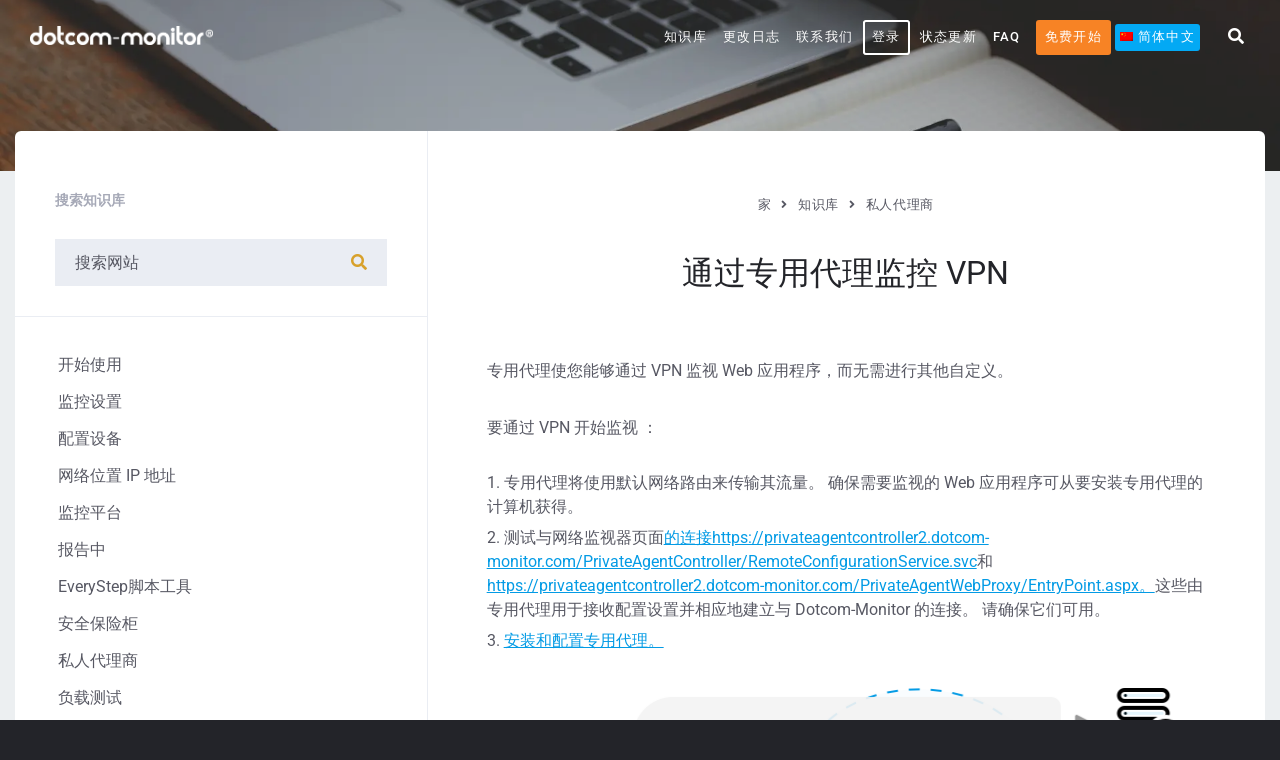

--- FILE ---
content_type: text/html; charset=UTF-8
request_url: https://www.dotcom-monitor.com/wiki/zh-hans/knowledge-base/%E9%80%9A%E8%BF%87%E4%B8%93%E7%94%A8%E4%BB%A3%E7%90%86%E7%9B%91%E6%8E%A7-vpn/
body_size: 89933
content:
<!DOCTYPE html>
<html lang="zh-hans" id="top">
<head><meta http-equiv="Content-Type" content="text/html; charset=UTF-8"><script>if(navigator.userAgent.match(/MSIE|Internet Explorer/i)||navigator.userAgent.match(/Trident\/7\..*?rv:11/i)){var href=document.location.href;if(!href.match(/[?&]nowprocket/)){if(href.indexOf("?")==-1){if(href.indexOf("#")==-1){document.location.href=href+"?nowprocket=1"}else{document.location.href=href.replace("#","?nowprocket=1#")}}else{if(href.indexOf("#")==-1){document.location.href=href+"&nowprocket=1"}else{document.location.href=href.replace("#","&nowprocket=1#")}}}}</script><script>(()=>{class RocketLazyLoadScripts{constructor(){this.v="2.0.4",this.userEvents=["keydown","keyup","mousedown","mouseup","mousemove","mouseover","mouseout","touchmove","touchstart","touchend","touchcancel","wheel","click","dblclick","input"],this.attributeEvents=["onblur","onclick","oncontextmenu","ondblclick","onfocus","onmousedown","onmouseenter","onmouseleave","onmousemove","onmouseout","onmouseover","onmouseup","onmousewheel","onscroll","onsubmit"]}async t(){this.i(),this.o(),/iP(ad|hone)/.test(navigator.userAgent)&&this.h(),this.u(),this.l(this),this.m(),this.k(this),this.p(this),this._(),await Promise.all([this.R(),this.L()]),this.lastBreath=Date.now(),this.S(this),this.P(),this.D(),this.O(),this.M(),await this.C(this.delayedScripts.normal),await this.C(this.delayedScripts.defer),await this.C(this.delayedScripts.async),await this.T(),await this.F(),await this.j(),await this.A(),window.dispatchEvent(new Event("rocket-allScriptsLoaded")),this.everythingLoaded=!0,this.lastTouchEnd&&await new Promise(t=>setTimeout(t,500-Date.now()+this.lastTouchEnd)),this.I(),this.H(),this.U(),this.W()}i(){this.CSPIssue=sessionStorage.getItem("rocketCSPIssue"),document.addEventListener("securitypolicyviolation",t=>{this.CSPIssue||"script-src-elem"!==t.violatedDirective||"data"!==t.blockedURI||(this.CSPIssue=!0,sessionStorage.setItem("rocketCSPIssue",!0))},{isRocket:!0})}o(){window.addEventListener("pageshow",t=>{this.persisted=t.persisted,this.realWindowLoadedFired=!0},{isRocket:!0}),window.addEventListener("pagehide",()=>{this.onFirstUserAction=null},{isRocket:!0})}h(){let t;function e(e){t=e}window.addEventListener("touchstart",e,{isRocket:!0}),window.addEventListener("touchend",function i(o){o.changedTouches[0]&&t.changedTouches[0]&&Math.abs(o.changedTouches[0].pageX-t.changedTouches[0].pageX)<10&&Math.abs(o.changedTouches[0].pageY-t.changedTouches[0].pageY)<10&&o.timeStamp-t.timeStamp<200&&(window.removeEventListener("touchstart",e,{isRocket:!0}),window.removeEventListener("touchend",i,{isRocket:!0}),"INPUT"===o.target.tagName&&"text"===o.target.type||(o.target.dispatchEvent(new TouchEvent("touchend",{target:o.target,bubbles:!0})),o.target.dispatchEvent(new MouseEvent("mouseover",{target:o.target,bubbles:!0})),o.target.dispatchEvent(new PointerEvent("click",{target:o.target,bubbles:!0,cancelable:!0,detail:1,clientX:o.changedTouches[0].clientX,clientY:o.changedTouches[0].clientY})),event.preventDefault()))},{isRocket:!0})}q(t){this.userActionTriggered||("mousemove"!==t.type||this.firstMousemoveIgnored?"keyup"===t.type||"mouseover"===t.type||"mouseout"===t.type||(this.userActionTriggered=!0,this.onFirstUserAction&&this.onFirstUserAction()):this.firstMousemoveIgnored=!0),"click"===t.type&&t.preventDefault(),t.stopPropagation(),t.stopImmediatePropagation(),"touchstart"===this.lastEvent&&"touchend"===t.type&&(this.lastTouchEnd=Date.now()),"click"===t.type&&(this.lastTouchEnd=0),this.lastEvent=t.type,t.composedPath&&t.composedPath()[0].getRootNode()instanceof ShadowRoot&&(t.rocketTarget=t.composedPath()[0]),this.savedUserEvents.push(t)}u(){this.savedUserEvents=[],this.userEventHandler=this.q.bind(this),this.userEvents.forEach(t=>window.addEventListener(t,this.userEventHandler,{passive:!1,isRocket:!0})),document.addEventListener("visibilitychange",this.userEventHandler,{isRocket:!0})}U(){this.userEvents.forEach(t=>window.removeEventListener(t,this.userEventHandler,{passive:!1,isRocket:!0})),document.removeEventListener("visibilitychange",this.userEventHandler,{isRocket:!0}),this.savedUserEvents.forEach(t=>{(t.rocketTarget||t.target).dispatchEvent(new window[t.constructor.name](t.type,t))})}m(){const t="return false",e=Array.from(this.attributeEvents,t=>"data-rocket-"+t),i="["+this.attributeEvents.join("],[")+"]",o="[data-rocket-"+this.attributeEvents.join("],[data-rocket-")+"]",s=(e,i,o)=>{o&&o!==t&&(e.setAttribute("data-rocket-"+i,o),e["rocket"+i]=new Function("event",o),e.setAttribute(i,t))};new MutationObserver(t=>{for(const n of t)"attributes"===n.type&&(n.attributeName.startsWith("data-rocket-")||this.everythingLoaded?n.attributeName.startsWith("data-rocket-")&&this.everythingLoaded&&this.N(n.target,n.attributeName.substring(12)):s(n.target,n.attributeName,n.target.getAttribute(n.attributeName))),"childList"===n.type&&n.addedNodes.forEach(t=>{if(t.nodeType===Node.ELEMENT_NODE)if(this.everythingLoaded)for(const i of[t,...t.querySelectorAll(o)])for(const t of i.getAttributeNames())e.includes(t)&&this.N(i,t.substring(12));else for(const e of[t,...t.querySelectorAll(i)])for(const t of e.getAttributeNames())this.attributeEvents.includes(t)&&s(e,t,e.getAttribute(t))})}).observe(document,{subtree:!0,childList:!0,attributeFilter:[...this.attributeEvents,...e]})}I(){this.attributeEvents.forEach(t=>{document.querySelectorAll("[data-rocket-"+t+"]").forEach(e=>{this.N(e,t)})})}N(t,e){const i=t.getAttribute("data-rocket-"+e);i&&(t.setAttribute(e,i),t.removeAttribute("data-rocket-"+e))}k(t){Object.defineProperty(HTMLElement.prototype,"onclick",{get(){return this.rocketonclick||null},set(e){this.rocketonclick=e,this.setAttribute(t.everythingLoaded?"onclick":"data-rocket-onclick","this.rocketonclick(event)")}})}S(t){function e(e,i){let o=e[i];e[i]=null,Object.defineProperty(e,i,{get:()=>o,set(s){t.everythingLoaded?o=s:e["rocket"+i]=o=s}})}e(document,"onreadystatechange"),e(window,"onload"),e(window,"onpageshow");try{Object.defineProperty(document,"readyState",{get:()=>t.rocketReadyState,set(e){t.rocketReadyState=e},configurable:!0}),document.readyState="loading"}catch(t){console.log("WPRocket DJE readyState conflict, bypassing")}}l(t){this.originalAddEventListener=EventTarget.prototype.addEventListener,this.originalRemoveEventListener=EventTarget.prototype.removeEventListener,this.savedEventListeners=[],EventTarget.prototype.addEventListener=function(e,i,o){o&&o.isRocket||!t.B(e,this)&&!t.userEvents.includes(e)||t.B(e,this)&&!t.userActionTriggered||e.startsWith("rocket-")||t.everythingLoaded?t.originalAddEventListener.call(this,e,i,o):(t.savedEventListeners.push({target:this,remove:!1,type:e,func:i,options:o}),"mouseenter"!==e&&"mouseleave"!==e||t.originalAddEventListener.call(this,e,t.savedUserEvents.push,o))},EventTarget.prototype.removeEventListener=function(e,i,o){o&&o.isRocket||!t.B(e,this)&&!t.userEvents.includes(e)||t.B(e,this)&&!t.userActionTriggered||e.startsWith("rocket-")||t.everythingLoaded?t.originalRemoveEventListener.call(this,e,i,o):t.savedEventListeners.push({target:this,remove:!0,type:e,func:i,options:o})}}J(t,e){this.savedEventListeners=this.savedEventListeners.filter(i=>{let o=i.type,s=i.target||window;return e!==o||t!==s||(this.B(o,s)&&(i.type="rocket-"+o),this.$(i),!1)})}H(){EventTarget.prototype.addEventListener=this.originalAddEventListener,EventTarget.prototype.removeEventListener=this.originalRemoveEventListener,this.savedEventListeners.forEach(t=>this.$(t))}$(t){t.remove?this.originalRemoveEventListener.call(t.target,t.type,t.func,t.options):this.originalAddEventListener.call(t.target,t.type,t.func,t.options)}p(t){let e;function i(e){return t.everythingLoaded?e:e.split(" ").map(t=>"load"===t||t.startsWith("load.")?"rocket-jquery-load":t).join(" ")}function o(o){function s(e){const s=o.fn[e];o.fn[e]=o.fn.init.prototype[e]=function(){return this[0]===window&&t.userActionTriggered&&("string"==typeof arguments[0]||arguments[0]instanceof String?arguments[0]=i(arguments[0]):"object"==typeof arguments[0]&&Object.keys(arguments[0]).forEach(t=>{const e=arguments[0][t];delete arguments[0][t],arguments[0][i(t)]=e})),s.apply(this,arguments),this}}if(o&&o.fn&&!t.allJQueries.includes(o)){const e={DOMContentLoaded:[],"rocket-DOMContentLoaded":[]};for(const t in e)document.addEventListener(t,()=>{e[t].forEach(t=>t())},{isRocket:!0});o.fn.ready=o.fn.init.prototype.ready=function(i){function s(){parseInt(o.fn.jquery)>2?setTimeout(()=>i.bind(document)(o)):i.bind(document)(o)}return"function"==typeof i&&(t.realDomReadyFired?!t.userActionTriggered||t.fauxDomReadyFired?s():e["rocket-DOMContentLoaded"].push(s):e.DOMContentLoaded.push(s)),o([])},s("on"),s("one"),s("off"),t.allJQueries.push(o)}e=o}t.allJQueries=[],o(window.jQuery),Object.defineProperty(window,"jQuery",{get:()=>e,set(t){o(t)}})}P(){const t=new Map;document.write=document.writeln=function(e){const i=document.currentScript,o=document.createRange(),s=i.parentElement;let n=t.get(i);void 0===n&&(n=i.nextSibling,t.set(i,n));const c=document.createDocumentFragment();o.setStart(c,0),c.appendChild(o.createContextualFragment(e)),s.insertBefore(c,n)}}async R(){return new Promise(t=>{this.userActionTriggered?t():this.onFirstUserAction=t})}async L(){return new Promise(t=>{document.addEventListener("DOMContentLoaded",()=>{this.realDomReadyFired=!0,t()},{isRocket:!0})})}async j(){return this.realWindowLoadedFired?Promise.resolve():new Promise(t=>{window.addEventListener("load",t,{isRocket:!0})})}M(){this.pendingScripts=[];this.scriptsMutationObserver=new MutationObserver(t=>{for(const e of t)e.addedNodes.forEach(t=>{"SCRIPT"!==t.tagName||t.noModule||t.isWPRocket||this.pendingScripts.push({script:t,promise:new Promise(e=>{const i=()=>{const i=this.pendingScripts.findIndex(e=>e.script===t);i>=0&&this.pendingScripts.splice(i,1),e()};t.addEventListener("load",i,{isRocket:!0}),t.addEventListener("error",i,{isRocket:!0}),setTimeout(i,1e3)})})})}),this.scriptsMutationObserver.observe(document,{childList:!0,subtree:!0})}async F(){await this.X(),this.pendingScripts.length?(await this.pendingScripts[0].promise,await this.F()):this.scriptsMutationObserver.disconnect()}D(){this.delayedScripts={normal:[],async:[],defer:[]},document.querySelectorAll("script[type$=rocketlazyloadscript]").forEach(t=>{t.hasAttribute("data-rocket-src")?t.hasAttribute("async")&&!1!==t.async?this.delayedScripts.async.push(t):t.hasAttribute("defer")&&!1!==t.defer||"module"===t.getAttribute("data-rocket-type")?this.delayedScripts.defer.push(t):this.delayedScripts.normal.push(t):this.delayedScripts.normal.push(t)})}async _(){await this.L();let t=[];document.querySelectorAll("script[type$=rocketlazyloadscript][data-rocket-src]").forEach(e=>{let i=e.getAttribute("data-rocket-src");if(i&&!i.startsWith("data:")){i.startsWith("//")&&(i=location.protocol+i);try{const o=new URL(i).origin;o!==location.origin&&t.push({src:o,crossOrigin:e.crossOrigin||"module"===e.getAttribute("data-rocket-type")})}catch(t){}}}),t=[...new Map(t.map(t=>[JSON.stringify(t),t])).values()],this.Y(t,"preconnect")}async G(t){if(await this.K(),!0!==t.noModule||!("noModule"in HTMLScriptElement.prototype))return new Promise(e=>{let i;function o(){(i||t).setAttribute("data-rocket-status","executed"),e()}try{if(navigator.userAgent.includes("Firefox/")||""===navigator.vendor||this.CSPIssue)i=document.createElement("script"),[...t.attributes].forEach(t=>{let e=t.nodeName;"type"!==e&&("data-rocket-type"===e&&(e="type"),"data-rocket-src"===e&&(e="src"),i.setAttribute(e,t.nodeValue))}),t.text&&(i.text=t.text),t.nonce&&(i.nonce=t.nonce),i.hasAttribute("src")?(i.addEventListener("load",o,{isRocket:!0}),i.addEventListener("error",()=>{i.setAttribute("data-rocket-status","failed-network"),e()},{isRocket:!0}),setTimeout(()=>{i.isConnected||e()},1)):(i.text=t.text,o()),i.isWPRocket=!0,t.parentNode.replaceChild(i,t);else{const i=t.getAttribute("data-rocket-type"),s=t.getAttribute("data-rocket-src");i?(t.type=i,t.removeAttribute("data-rocket-type")):t.removeAttribute("type"),t.addEventListener("load",o,{isRocket:!0}),t.addEventListener("error",i=>{this.CSPIssue&&i.target.src.startsWith("data:")?(console.log("WPRocket: CSP fallback activated"),t.removeAttribute("src"),this.G(t).then(e)):(t.setAttribute("data-rocket-status","failed-network"),e())},{isRocket:!0}),s?(t.fetchPriority="high",t.removeAttribute("data-rocket-src"),t.src=s):t.src="data:text/javascript;base64,"+window.btoa(unescape(encodeURIComponent(t.text)))}}catch(i){t.setAttribute("data-rocket-status","failed-transform"),e()}});t.setAttribute("data-rocket-status","skipped")}async C(t){const e=t.shift();return e?(e.isConnected&&await this.G(e),this.C(t)):Promise.resolve()}O(){this.Y([...this.delayedScripts.normal,...this.delayedScripts.defer,...this.delayedScripts.async],"preload")}Y(t,e){this.trash=this.trash||[];let i=!0;var o=document.createDocumentFragment();t.forEach(t=>{const s=t.getAttribute&&t.getAttribute("data-rocket-src")||t.src;if(s&&!s.startsWith("data:")){const n=document.createElement("link");n.href=s,n.rel=e,"preconnect"!==e&&(n.as="script",n.fetchPriority=i?"high":"low"),t.getAttribute&&"module"===t.getAttribute("data-rocket-type")&&(n.crossOrigin=!0),t.crossOrigin&&(n.crossOrigin=t.crossOrigin),t.integrity&&(n.integrity=t.integrity),t.nonce&&(n.nonce=t.nonce),o.appendChild(n),this.trash.push(n),i=!1}}),document.head.appendChild(o)}W(){this.trash.forEach(t=>t.remove())}async T(){try{document.readyState="interactive"}catch(t){}this.fauxDomReadyFired=!0;try{await this.K(),this.J(document,"readystatechange"),document.dispatchEvent(new Event("rocket-readystatechange")),await this.K(),document.rocketonreadystatechange&&document.rocketonreadystatechange(),await this.K(),this.J(document,"DOMContentLoaded"),document.dispatchEvent(new Event("rocket-DOMContentLoaded")),await this.K(),this.J(window,"DOMContentLoaded"),window.dispatchEvent(new Event("rocket-DOMContentLoaded"))}catch(t){console.error(t)}}async A(){try{document.readyState="complete"}catch(t){}try{await this.K(),this.J(document,"readystatechange"),document.dispatchEvent(new Event("rocket-readystatechange")),await this.K(),document.rocketonreadystatechange&&document.rocketonreadystatechange(),await this.K(),this.J(window,"load"),window.dispatchEvent(new Event("rocket-load")),await this.K(),window.rocketonload&&window.rocketonload(),await this.K(),this.allJQueries.forEach(t=>t(window).trigger("rocket-jquery-load")),await this.K(),this.J(window,"pageshow");const t=new Event("rocket-pageshow");t.persisted=this.persisted,window.dispatchEvent(t),await this.K(),window.rocketonpageshow&&window.rocketonpageshow({persisted:this.persisted})}catch(t){console.error(t)}}async K(){Date.now()-this.lastBreath>45&&(await this.X(),this.lastBreath=Date.now())}async X(){return document.hidden?new Promise(t=>setTimeout(t)):new Promise(t=>requestAnimationFrame(t))}B(t,e){return e===document&&"readystatechange"===t||(e===document&&"DOMContentLoaded"===t||(e===window&&"DOMContentLoaded"===t||(e===window&&"load"===t||e===window&&"pageshow"===t)))}static run(){(new RocketLazyLoadScripts).t()}}RocketLazyLoadScripts.run()})();</script>
    
    <meta name="viewport" content="width=device-width, initial-scale=1.0">
    
        <!--<link rel="stylesheet" href="wp-includes/fonts/dm-icons/style.css">-->
    <!--[if lt IE 8]><!-->
    <!--<link rel="stylesheet" href="wp-includes/fonts/dm-icons/ie7/ie7.css">-->
    <!--<![endif]-->
    <!--<link rel="profile" href="http://gmpg.org/xfn/11">-->
    
    
   <link rel="pingback" href="https://www.dotcom-monitor.com/wiki/xmlrpc.php">
            <style></style>
        <meta name='robots' content='index, follow, max-image-preview:large, max-snippet:-1, max-video-preview:-1' />
	<style></style>
	<script type="rocketlazyloadscript" data-rocket-type="text/javascript">
    (function() {
  var pvData = {"source":"Direct","referrer":"Direct","visitor_type":"logged out","visitor_login_status":"logged out","visitor_id":0,"page_title":"\u901a\u8fc7\u4e13\u7528\u4ee3\u7406\u76d1\u63a7 VPN","post_type":"lsvr_lore_kb","post_type_with_prefix":"single lsvr_lore_kb","post_categories":"","post_tags":"","post_author":"Brian","post_full_date":"27 5 \u6708, 2020","post_year":"2020","post_month":"05","post_day":"27","is_front_page":0,"is_home":1,"search_query":"","search_results_count":0};
  var body = {
    url: encodeURIComponent(window.location.href),
    referrer: encodeURIComponent(document.referrer)
  };

  function makePostRequest(e,t){var n=[];if(t.body){for(var o in t.body)n.push(encodeURIComponent(o)+"="+encodeURIComponent(t.body[o]));t.body=n.join("&")}return window.fetch?new Promise(n=>{var o={method:"POST",headers:{"Content-Type":"application/x-www-form-urlencoded"},redirect:"follow",body:{},...t};window.fetch(e,o).then(e=>{n(e.text())})}):new Promise(t=>{var o;"undefined"==typeof XMLHttpRequest&&t(null),(o=new XMLHttpRequest).open("POST",e,!0),o.onreadystatechange=function(){4==o.readyState&&200==o.status&&t(o.responseText)},o.setRequestHeader("Content-type","application/x-www-form-urlencoded"),o.send(n.join("&"))})}
  function observeAjaxCartActions(e){new PerformanceObserver(function(t){for(var n=t.getEntries(),r=0;r<n.length;r++)["xmlhttprequest","fetch"].includes(n[r].initiatorType)&&['=get_refreshed_fragments', 'add_to_cart'].some(p => n[r].name.includes(p))&&fetchCart(e)}).observe({entryTypes:["resource"]})};

  function fetchCart(adapter) {
    makePostRequest("//www.dotcom-monitor.com/wiki/index.php?plugin=optimonk&action=cartData", { body })
      .then((response) => {
        var data = JSON.parse(response);
        setCartData(data, adapter);
      })
  }

  function setCartData(cartData, adapter) {
    Object.keys(cartData.avs).forEach((key, value) => {
      adapter.attr(`wp_${key}`, cartData.avs[key]);
    })
  }

  function setAssocData(assocData, adapter) {
    Object.keys(assocData).forEach((key) => {
      adapter.attr(`wp_${key}`, assocData[key]);
    })
  }

  var RuleHandler = {
    hasVisitorCartRules: (campaignMeta) => {
      return !!(campaignMeta.rules.visitorCart || campaignMeta.rules.visitorCartRevamp || campaignMeta.rules.visitorCartV3);
    },
    hasVisitorAttributeRule: (campaignMeta) => {
      return !!campaignMeta.rules.visitorAttribute;
    }
  }

  document.querySelector('html').addEventListener('optimonk#embedded-campaigns-init', function(e) {
    var campaignsData = e.parameters;

    if (!campaignsData.length) {
      return;
    }

    var adapter = window.OptiMonkEmbedded.Visitor.createAdapter();
    var hasCartRule = false;
    var hasAttributeRule = false;

    campaignsData.forEach((campaignMetaData) => {
      hasCartRule = hasCartRule || RuleHandler.hasVisitorCartRules(campaignMetaData);
      hasAttributeRule = hasAttributeRule || RuleHandler.hasVisitorAttributeRule(campaignMetaData);
    });

    setAssocData(pvData, adapter);

    if (hasCartRule) {
      observeAjaxCartActions(adapter);
      fetchCart(adapter);
    }

    if (hasAttributeRule) {
      makePostRequest("//www.dotcom-monitor.com/wiki/index.php?plugin=optimonk&action=productData", { body })
        .then((response) => {
          var data = JSON.parse(response);
          setAssocData(data, adapter);
        })
    }
  });

  document.querySelector('html').addEventListener('optimonk#campaigns_initialized', function () {
    if (!OptiMonk.campaigns) {
      return;
    }

    var adapter = window.OptiMonk.Visitor.createAdapter();

    setAssocData(pvData, adapter);

    if (OptiMonk.campaigns.filter(campaign => campaign.hasVisitorAttributeRules()).length) {
      makePostRequest("//www.dotcom-monitor.com/wiki/index.php?plugin=optimonk&action=productData", { body })
        .then((response) => {
          var data = JSON.parse(response);
          setAssocData(data, adapter);
        });
    }
  });
}());

    window.WooDataForOM = {
    "shop": {
        "pluginVersion": "2.1.3",
        "platform": "wordpress"
    },
    "page": {
        "postId": 11642,
        "postType": "lsvr_lore_kb"
    },
    "product": null,
    "order": null,
    "category": null
};

let hasCampaignsBeforeLoadTriggered = false;

document.querySelector('html').addEventListener('optimonk#campaigns-before-load', () => {

    if (hasCampaignsBeforeLoadTriggered) return;
    hasCampaignsBeforeLoadTriggered = true;

    function setAssocData(assocData, adapter) {
        Object.keys(assocData).forEach((key) => {
        adapter.attr(`wp_${key}`, assocData[key]);
        })
    }

   function triggerEvent(element, eventName, parameters) {
        let event;
        if (document.createEvent) {
            event = document.createEvent('HTMLEvents');
            event.initEvent(eventName, true, true);
        } else if (document.createEventObject) {
            event = document.createEventObject();
            event.eventType = eventName;
        }

        event.eventName = eventName;
        event.parameters = parameters || {};

        if (element.dispatchEvent) {
            element.dispatchEvent(event);
        } else if (element.fireEvent) {
            element.fireEvent(`on${event.eventType}`, event);
        } else if (element[eventName]) {
            element[eventName]();
        } else if (element[`on${eventName}`]) {
            element[`on${eventName}`]();
        }
    };
    
    var adapter = OptiMonkEmbedded.Visitor.createAdapter();

    var orderData = null;
    

    if (orderData) {
        setAssocData(orderData, adapter);
    }

    console.log('[OM-plugin] visitor attributes updated');

    console.log('[OM-plugin] triggered event: optimonk#wc-attributes-updated');
    triggerEvent(document.querySelector('html'), 'optimonk#wc-attributes-updated');

});

if (window.WooDataForOM) {
    console.log('[OM-plugin] varibles inserted (window.WooDataForOM)');
}


</script>
<script type="rocketlazyloadscript" data-minify="1" data-rocket-type="text/javascript" data-rocket-src="https://www.dotcom-monitor.com/wiki/wp-content/cache/min/2/script.js?ver=1761913362" async></script><link rel="alternate" hreflang="zh-hans" href="https://www.dotcom-monitor.com/wiki/zh-hans/knowledge-base/%e9%80%9a%e8%bf%87%e4%b8%93%e7%94%a8%e4%bb%a3%e7%90%86%e7%9b%91%e6%8e%a7-vpn/" />
<link rel="alternate" hreflang="en" href="https://www.dotcom-monitor.com/wiki/knowledge-base/vpn-monitoring-through-private-agent/" />
<link rel="alternate" hreflang="de" href="https://www.dotcom-monitor.com/wiki/de/knowledge-base/vpn-ueberwachung-ueber-private-agenten/" />
<link rel="alternate" hreflang="es" href="https://www.dotcom-monitor.com/wiki/es/knowledge-base/monitoreo-de-vpn-a-traves-de-un-agente-privado/" />
<link rel="alternate" hreflang="fr" href="https://www.dotcom-monitor.com/wiki/fr/knowledge-base/surveillance-vpn-par-lintermediaire-dun-agent-prive/" />
<link rel="alternate" hreflang="pt-br" href="https://www.dotcom-monitor.com/wiki/pt-br/knowledge-base/monitoramento-de-vpn-atraves-de-agente-privado/" />
<link rel="alternate" hreflang="ja" href="https://www.dotcom-monitor.com/wiki/ja/knowledge-base/%e3%83%97%e3%83%a9%e3%82%a4%e3%83%99%e3%83%bc%e3%83%88-%e3%82%a8%e3%83%bc%e3%82%b8%e3%82%a7%e3%83%b3%e3%83%88%e3%82%92%e4%bb%8b%e3%81%97%e3%81%9f-vpn-%e3%83%a2%e3%83%8b%e3%82%bf%e3%83%aa%e3%83%b3/" />
<link rel="alternate" hreflang="x-default" href="https://www.dotcom-monitor.com/wiki/knowledge-base/vpn-monitoring-through-private-agent/" />

	<!-- This site is optimized with the Yoast SEO Premium plugin v26.4 (Yoast SEO v26.4) - https://yoast.com/wordpress/plugins/seo/ -->
	<title>通过专用代理监控 VPN</title>
<link crossorigin data-rocket-preconnect href="https://fonts.googleapis.com" rel="preconnect">
<link crossorigin data-rocket-preconnect href="https://fonts.gstatic.com" rel="preconnect">
<link crossorigin data-rocket-preconnect href="https://use.fontawesome.com" rel="preconnect">
<link crossorigin data-rocket-preconnect href="https://www.googletagmanager.com" rel="preconnect">
<link data-rocket-preload as="style" href="https://fonts.googleapis.com/css?family=Roboto%3A400%2C400italic%2C700%2C700italic%7COpen%20Sans%3A400%2C400italic%2C900%2C900italic&#038;display=swap" rel="preload">
<link crossorigin data-rocket-preload as="font" href="https://fonts.gstatic.com/s/roboto/v50/KFO7CnqEu92Fr1ME7kSn66aGLdTylUAMa3yUBHMdazQ.woff2" rel="preload">
<link href="https://fonts.googleapis.com/css?family=Roboto%3A400%2C400italic%2C700%2C700italic%7COpen%20Sans%3A400%2C400italic%2C900%2C900italic&#038;display=swap" media="print" onload="this.media=&#039;all&#039;" rel="stylesheet">
<noscript><link rel="stylesheet" href="https://fonts.googleapis.com/css?family=Roboto%3A400%2C400italic%2C700%2C700italic%7COpen%20Sans%3A400%2C400italic%2C900%2C900italic&#038;display=swap"></noscript>
<style id="wpr-usedcss">.bd_toc_container{transition:ease-in-out .5s!important}.bd_toc_container{border-top-left-radius:4px;border-top-right-radius:4px;border-bottom-right-radius:4px;border-bottom-left-radius:4px}.bd_toc_container{box-shadow:0 4px 16px 0 rgba(0,0,0,.03)}.bd_toc_container.scroll-to-fixed-fixed{margin:0!important}.bd_toc_header{border-top-left-radius:10px;border-top-right-radius:10px;border-bottom-right-radius:10px;border-bottom-left-radius:10px}img:is([sizes=auto i],[sizes^="auto," i]){contain-intrinsic-size:3000px 1500px}div.pp_default .pp_bottom,div.pp_default .pp_bottom .pp_left,div.pp_default .pp_bottom .pp_middle,div.pp_default .pp_bottom .pp_right,div.pp_default .pp_top,div.pp_default .pp_top .pp_left,div.pp_default .pp_top .pp_middle,div.pp_default .pp_top .pp_right{height:13px}div.pp_default .pp_top .pp_left{background:var(--wpr-bg-6fe52f51-4f53-4412-b29d-24f17911e7f8) -78px -93px no-repeat}div.pp_default .pp_top .pp_middle{background:var(--wpr-bg-482d6823-4b0c-436a-956e-ff49938e3920) top left repeat-x}div.pp_default .pp_top .pp_right{background:var(--wpr-bg-d61a1e0f-bd69-488a-8556-979fbf62b216) -112px -93px no-repeat}div.pp_default .pp_content .ppt{color:#f8f8f8}div.pp_default .pp_content_container .pp_left{background:var(--wpr-bg-5bc4a654-7808-4491-a503-a47e65ee49d5) -7px 0 repeat-y;padding-left:13px}div.pp_default .pp_content_container .pp_right{background:var(--wpr-bg-0069205a-5c5e-4150-8317-3ca6b72d0735) top right repeat-y;padding-right:13px}div.pp_default .pp_next:hover{background:var(--wpr-bg-207f8113-1bf5-4e72-a70b-488ec0505681) center right no-repeat;cursor:pointer}div.pp_default .pp_previous:hover{background:var(--wpr-bg-645e005d-3f60-4ee6-aab1-d75eabd4a5f6) center left no-repeat;cursor:pointer}div.pp_default .pp_expand{background:var(--wpr-bg-4b3159f0-4db4-4aa6-a0ea-5cfb4052dbf3) 0 -29px no-repeat;cursor:pointer;width:28px;height:28px}div.pp_default .pp_expand:hover{background:var(--wpr-bg-d749409e-5bba-4074-9820-68f82cfeb206) 0 -56px no-repeat;cursor:pointer}div.pp_default .pp_contract{background:var(--wpr-bg-970de71f-63c9-4d13-bc14-5c1584c2be8f) 0 -84px no-repeat;cursor:pointer;width:28px;height:28px}div.pp_default .pp_contract:hover{background:var(--wpr-bg-1057666b-ba53-4e42-8ae0-daeb3ace7fbe) 0 -113px no-repeat;cursor:pointer}div.pp_default .pp_close{width:30px;height:30px;background:var(--wpr-bg-a4005cf7-a32f-4833-900c-fe27fd08fa98) 2px 1px no-repeat;cursor:pointer}div.pp_default .pp_gallery ul li a{background:var(--wpr-bg-971cd49a-6a3c-4089-9ee0-91b579ad2d1a) center center #f8f8f8;border:1px solid #aaa}div.pp_default .pp_social{margin-top:7px}div.pp_default .pp_gallery a.pp_arrow_next,div.pp_default .pp_gallery a.pp_arrow_previous{position:static;left:auto}div.pp_default .pp_nav .pp_pause,div.pp_default .pp_nav .pp_play{background:var(--wpr-bg-6e23a295-f382-4219-9418-3183b1b543ba) -51px 1px no-repeat;height:30px;width:30px}div.pp_default .pp_nav .pp_pause{background-position:-51px -29px}div.pp_default a.pp_arrow_next,div.pp_default a.pp_arrow_previous{background:var(--wpr-bg-73790f46-f2a6-4249-aa0e-1576e9c6232d) -31px -3px no-repeat;height:20px;width:20px;margin:4px 0 0}div.pp_default a.pp_arrow_next{left:52px;background-position:-82px -3px}div.pp_default .pp_content_container .pp_details{margin-top:5px}div.pp_default .pp_nav{clear:none;height:30px;width:110px;position:relative}div.pp_default .pp_nav .currentTextHolder{font-family:Georgia;font-style:italic;color:#999;font-size:11px;left:75px;line-height:25px;position:absolute;top:2px;margin:0;padding:0 0 0 10px}div.pp_default .pp_arrow_next:hover,div.pp_default .pp_arrow_previous:hover,div.pp_default .pp_close:hover,div.pp_default .pp_nav .pp_pause:hover,div.pp_default .pp_nav .pp_play:hover{opacity:.7}div.pp_default .pp_description{font-size:11px;font-weight:700;line-height:14px;margin:5px 50px 5px 0}div.pp_default .pp_bottom .pp_left{background:var(--wpr-bg-1931f93c-9dd7-4c2b-8feb-51fc1446e659) -78px -127px no-repeat}div.pp_default .pp_bottom .pp_middle{background:var(--wpr-bg-4b76c148-a8e2-4f2e-b8f2-f520ad893be1) bottom left repeat-x}div.pp_default .pp_bottom .pp_right{background:var(--wpr-bg-f6b70b5e-7cfc-4b80-84c9-c0deb5549a1b) -112px -127px no-repeat}div.pp_default .pp_loaderIcon{background:var(--wpr-bg-8327dc9f-bf17-48af-981a-de1dd9203afa) center center no-repeat}div.facebook .pp_top .pp_left{background:var(--wpr-bg-1b74be22-62b7-465f-a36b-63399ffca7e6) -88px -53px no-repeat}div.facebook .pp_top .pp_middle{background:var(--wpr-bg-5de06840-7b77-4218-a571-fecc8664e334) top left repeat-x}div.facebook .pp_top .pp_right{background:var(--wpr-bg-8de3fbaa-69d5-4eec-ab3d-e5d679ec6380) -110px -53px no-repeat}div.facebook .pp_content_container .pp_left{background:var(--wpr-bg-d4e6eebe-2178-4274-b864-9ea196ea5d5f) top left repeat-y}div.facebook .pp_content_container .pp_right{background:var(--wpr-bg-8c2f1bd0-9fe6-430b-9373-7c965d42f299) top right repeat-y}div.facebook .pp_expand{background:var(--wpr-bg-746358cb-bd21-4692-93a6-88d1237b1c2d) -31px -26px no-repeat;cursor:pointer}div.facebook .pp_expand:hover{background:var(--wpr-bg-1d9c78b5-e4f0-4a75-b60d-e0decf6e1d7d) -31px -47px no-repeat;cursor:pointer}div.facebook .pp_contract{background:var(--wpr-bg-0d3e6632-5fa9-43af-8a12-8a3d65167f8d) 0 -26px no-repeat;cursor:pointer}div.facebook .pp_contract:hover{background:var(--wpr-bg-a03f8a9c-db87-4687-8685-39bbfd306e2e) 0 -47px no-repeat;cursor:pointer}div.facebook .pp_close{width:22px;height:22px;background:var(--wpr-bg-c409de83-5b77-4d07-bdf2-0542558eb654) -1px -1px no-repeat;cursor:pointer}div.facebook .pp_description{margin:0 37px 0 0}div.facebook .pp_loaderIcon{background:var(--wpr-bg-9901a7f1-2c1b-4c22-9ae5-a37dfc65d0eb) center center no-repeat}div.facebook .pp_arrow_previous{background:var(--wpr-bg-4facdeab-85a2-4a99-bb1c-4e65f52866a8) 0 -71px no-repeat;height:22px;margin-top:0;width:22px}div.facebook .pp_arrow_previous.disabled{background-position:0 -96px;cursor:default}div.facebook .pp_arrow_next{background:var(--wpr-bg-c8a6120e-f8ea-4a58-a1d7-6b0840c4be23) -32px -71px no-repeat;height:22px;margin-top:0;width:22px}div.facebook .pp_arrow_next.disabled{background-position:-32px -96px;cursor:default}div.facebook .pp_nav{margin-top:0}div.facebook .pp_nav p{font-size:15px;padding:0 3px 0 4px}div.facebook .pp_nav .pp_play{background:var(--wpr-bg-00d0aa7e-3813-451e-a45c-5658a81c9333) -1px -123px no-repeat;height:22px;width:22px}div.facebook .pp_nav .pp_pause{background:var(--wpr-bg-de5906e1-3d67-4234-b242-0df1b1b93a9d) -32px -123px no-repeat;height:22px;width:22px}div.facebook .pp_next:hover{background:var(--wpr-bg-b52a36e7-496b-4405-98af-5689b29200b4) center right no-repeat;cursor:pointer}div.facebook .pp_previous:hover{background:var(--wpr-bg-f502d1a2-d4da-4696-9af5-7edacc60b10b) center left no-repeat;cursor:pointer}div.facebook .pp_bottom .pp_left{background:var(--wpr-bg-57f4aae1-7b97-49b2-8d29-aa78b8a38bb7) -88px -80px no-repeat}div.facebook .pp_bottom .pp_middle{background:var(--wpr-bg-449ac2e5-545d-4678-8094-53593a7a1697) top left repeat-x}div.facebook .pp_bottom .pp_right{background:var(--wpr-bg-2f29db46-8878-4118-9d49-1d122aac7da2) -110px -80px no-repeat}div.pp_pic_holder a:focus{outline:0}div.pp_overlay{background:#000;display:none;left:0;position:absolute;top:0;width:100%;z-index:9500}div.pp_pic_holder{display:none;position:absolute;width:100px;z-index:10000}.pp_content{height:40px;min-width:40px}* html .pp_content{width:40px}.pp_content_container{position:relative;text-align:left;width:100%}.pp_content_container .pp_left{padding-left:20px}.pp_content_container .pp_right{padding-right:20px}.pp_content_container .pp_details{float:left;margin:10px 0 2px}.pp_description{display:none;margin:0}.pp_social{float:left;margin:0}.pp_social .facebook{float:left;margin-left:5px;width:55px;overflow:hidden}.pp_social .twitter{float:left}.pp_nav{clear:right;float:left;margin:3px 10px 0 0}.pp_nav p{float:left;white-space:nowrap;margin:2px 4px}.pp_nav .pp_pause,.pp_nav .pp_play{float:left;margin-right:4px;text-indent:-10000px}a.pp_arrow_next,a.pp_arrow_previous{display:block;float:left;height:15px;margin-top:3px;overflow:hidden;text-indent:-10000px;width:14px}.pp_hoverContainer{position:absolute;top:0;width:100%;z-index:2000}.pp_gallery{display:none;left:50%;margin-top:-50px;position:absolute;z-index:10000}.pp_gallery div{float:left;overflow:hidden;position:relative}.pp_gallery ul{float:left;height:35px;position:relative;white-space:nowrap;margin:0 0 0 5px;padding:0}.pp_gallery ul a{border:1px solid rgba(0,0,0,.5);display:block;float:left;height:33px;overflow:hidden}.pp_gallery ul a img{border:0}.pp_gallery li{display:block;float:left;margin:0 5px 0 0;padding:0}.pp_gallery li.default a{background:var(--wpr-bg-6b189829-a07f-44a4-b1a3-c8a6c78f18d5) no-repeat;display:block;height:33px;width:50px}.pp_gallery .pp_arrow_next,.pp_gallery .pp_arrow_previous{margin-top:7px!important}a.pp_next{background:var(--wpr-bg-0b0d073e-36b2-4473-a8bc-8ea46728475d) 10000px 10000px no-repeat;display:block;float:right;height:100%;text-indent:-10000px;width:49%}a.pp_previous{background:var(--wpr-bg-aad38e95-ec88-439a-86a3-209115ecd06c) 10000px 10000px no-repeat;display:block;float:left;height:100%;text-indent:-10000px;width:49%}a.pp_contract,a.pp_expand{cursor:pointer;display:none;height:20px;position:absolute;right:30px;text-indent:-10000px;top:10px;width:20px;z-index:20000}a.pp_close{position:absolute;right:0;top:0;display:block;line-height:22px;text-indent:-10000px}.pp_loaderIcon{display:block;height:24px;left:50%;position:absolute;top:50%;width:24px;margin:-12px 0 0 -12px}#pp_full_res{line-height:1!important}#pp_full_res .pp_inline{text-align:left}#pp_full_res .pp_inline p{margin:0 0 15px}div.ppt{color:#fff;display:none;font-size:17px;z-index:9999;margin:0 0 5px 15px}div.pp_default .pp_content{background-color:#fff}div.facebook #pp_full_res .pp_inline,div.facebook .pp_content .ppt,div.pp_default #pp_full_res .pp_inline{color:#000}.pp_gallery li.selected a,.pp_gallery ul a:hover,div.pp_default .pp_gallery ul li a:hover,div.pp_default .pp_gallery ul li.selected a{border-color:#fff}div.facebook .pp_details,div.pp_default .pp_details{position:relative}div.facebook .pp_content{background:#fff}.pp_bottom,.pp_top{height:20px;position:relative}* html .pp_bottom,* html .pp_top{padding:0 20px}.pp_bottom .pp_left,.pp_top .pp_left{height:20px;left:0;position:absolute;width:20px}.pp_bottom .pp_middle,.pp_top .pp_middle{height:20px;left:20px;position:absolute;right:20px}* html .pp_bottom .pp_middle,* html .pp_top .pp_middle{left:0;position:static}.pp_bottom .pp_right,.pp_top .pp_right{height:20px;left:auto;position:absolute;right:0;top:0;width:20px}.pp_fade,.pp_gallery li.default a img{display:none}a.pp_close{z-index:100}@media only screen and (max-width:767px){.pp_pic_holder.pp_default{width:100%!important;left:0!important;overflow:hidden}div.pp_default .pp_content_container .pp_left{padding-left:0!important}div.pp_default .pp_content_container .pp_right{padding-right:0!important}.pp_content{width:100%!important;height:auto!important}.pp_fade{width:100%!important;height:100%!important}.pp_bottom,.pp_gallery,.pp_hoverContainer,.pp_top,a.pp_contract,a.pp_expand{display:none!important}#pp_full_res img{width:100%!important;height:auto!important}.pp_details{width:100%!important;padding-left:3%;padding-right:4%;padding-top:10px;padding-bottom:10px;background-color:#fff;margin-top:-2px!important}a.pp_close{right:7%!important;top:10px!important}}:where(.wp-block-button__link){border-radius:9999px;box-shadow:none;padding:calc(.667em + 2px) calc(1.333em + 2px);text-decoration:none}:root :where(.wp-block-button .wp-block-button__link.is-style-outline),:root :where(.wp-block-button.is-style-outline>.wp-block-button__link){border:2px solid;padding:.667em 1.333em}:root :where(.wp-block-button .wp-block-button__link.is-style-outline:not(.has-text-color)),:root :where(.wp-block-button.is-style-outline>.wp-block-button__link:not(.has-text-color)){color:currentColor}:root :where(.wp-block-button .wp-block-button__link.is-style-outline:not(.has-background)),:root :where(.wp-block-button.is-style-outline>.wp-block-button__link:not(.has-background)){background-color:initial;background-image:none}:where(.wp-block-calendar table:not(.has-background) th){background:#ddd}:where(.wp-block-columns){margin-bottom:1.75em}:where(.wp-block-columns.has-background){padding:1.25em 2.375em}:where(.wp-block-post-comments input[type=submit]){border:none}:where(.wp-block-cover-image:not(.has-text-color)),:where(.wp-block-cover:not(.has-text-color)){color:#fff}:where(.wp-block-cover-image.is-light:not(.has-text-color)),:where(.wp-block-cover.is-light:not(.has-text-color)){color:#000}:root :where(.wp-block-cover h1:not(.has-text-color)),:root :where(.wp-block-cover h2:not(.has-text-color)),:root :where(.wp-block-cover h3:not(.has-text-color)),:root :where(.wp-block-cover h4:not(.has-text-color)),:root :where(.wp-block-cover h5:not(.has-text-color)),:root :where(.wp-block-cover h6:not(.has-text-color)),:root :where(.wp-block-cover p:not(.has-text-color)){color:inherit}:where(.wp-block-file){margin-bottom:1.5em}:where(.wp-block-file__button){border-radius:2em;display:inline-block;padding:.5em 1em}:where(.wp-block-file__button):is(a):active,:where(.wp-block-file__button):is(a):focus,:where(.wp-block-file__button):is(a):hover,:where(.wp-block-file__button):is(a):visited{box-shadow:none;color:#fff;opacity:.85;text-decoration:none}:where(.wp-block-group.wp-block-group-is-layout-constrained){position:relative}:root :where(.wp-block-image.is-style-rounded img,.wp-block-image .is-style-rounded img){border-radius:9999px}:where(.wp-block-latest-comments:not([style*=line-height] .wp-block-latest-comments__comment)){line-height:1.1}:where(.wp-block-latest-comments:not([style*=line-height] .wp-block-latest-comments__comment-excerpt p)){line-height:1.8}:root :where(.wp-block-latest-posts.is-grid){padding:0}:root :where(.wp-block-latest-posts.wp-block-latest-posts__list){padding-left:0}ol,ul{box-sizing:border-box}:root :where(.wp-block-list.has-background){padding:1.25em 2.375em}:where(.wp-block-navigation.has-background .wp-block-navigation-item a:not(.wp-element-button)),:where(.wp-block-navigation.has-background .wp-block-navigation-submenu a:not(.wp-element-button)){padding:.5em 1em}:where(.wp-block-navigation .wp-block-navigation__submenu-container .wp-block-navigation-item a:not(.wp-element-button)),:where(.wp-block-navigation .wp-block-navigation__submenu-container .wp-block-navigation-submenu a:not(.wp-element-button)),:where(.wp-block-navigation .wp-block-navigation__submenu-container .wp-block-navigation-submenu button.wp-block-navigation-item__content),:where(.wp-block-navigation .wp-block-navigation__submenu-container .wp-block-pages-list__item button.wp-block-navigation-item__content){padding:.5em 1em}:root :where(p.has-background){padding:1.25em 2.375em}:where(p.has-text-color:not(.has-link-color)) a{color:inherit}:where(.wp-block-post-comments-form) input:not([type=submit]),:where(.wp-block-post-comments-form) textarea{border:1px solid #949494;font-family:inherit;font-size:1em}:where(.wp-block-post-comments-form) input:where(:not([type=submit]):not([type=checkbox])),:where(.wp-block-post-comments-form) textarea{padding:calc(.667em + 2px)}:where(.wp-block-post-excerpt){box-sizing:border-box;margin-bottom:var(--wp--style--block-gap);margin-top:var(--wp--style--block-gap)}:where(.wp-block-preformatted.has-background){padding:1.25em 2.375em}:where(.wp-block-search__button){border:1px solid #ccc;padding:6px 10px}:where(.wp-block-search__input){font-family:inherit;font-size:inherit;font-style:inherit;font-weight:inherit;letter-spacing:inherit;line-height:inherit;text-transform:inherit}:where(.wp-block-search__button-inside .wp-block-search__inside-wrapper){border:1px solid #949494;box-sizing:border-box;padding:4px}:where(.wp-block-search__button-inside .wp-block-search__inside-wrapper) .wp-block-search__input{border:none;border-radius:0;padding:0 4px}:where(.wp-block-search__button-inside .wp-block-search__inside-wrapper) .wp-block-search__input:focus{outline:0}:where(.wp-block-search__button-inside .wp-block-search__inside-wrapper) :where(.wp-block-search__button){padding:4px 8px}:root :where(.wp-block-separator.is-style-dots){height:auto;line-height:1;text-align:center}:root :where(.wp-block-separator.is-style-dots):before{color:currentColor;content:"···";font-family:serif;font-size:1.5em;letter-spacing:2em;padding-left:2em}:root :where(.wp-block-site-logo.is-style-rounded){border-radius:9999px}:where(.wp-block-social-links:not(.is-style-logos-only)) .wp-social-link{background-color:#f0f0f0;color:#444}:where(.wp-block-social-links:not(.is-style-logos-only)) .wp-social-link-amazon{background-color:#f90;color:#fff}:where(.wp-block-social-links:not(.is-style-logos-only)) .wp-social-link-bandcamp{background-color:#1ea0c3;color:#fff}:where(.wp-block-social-links:not(.is-style-logos-only)) .wp-social-link-behance{background-color:#0757fe;color:#fff}:where(.wp-block-social-links:not(.is-style-logos-only)) .wp-social-link-bluesky{background-color:#0a7aff;color:#fff}:where(.wp-block-social-links:not(.is-style-logos-only)) .wp-social-link-codepen{background-color:#1e1f26;color:#fff}:where(.wp-block-social-links:not(.is-style-logos-only)) .wp-social-link-deviantart{background-color:#02e49b;color:#fff}:where(.wp-block-social-links:not(.is-style-logos-only)) .wp-social-link-discord{background-color:#5865f2;color:#fff}:where(.wp-block-social-links:not(.is-style-logos-only)) .wp-social-link-dribbble{background-color:#e94c89;color:#fff}:where(.wp-block-social-links:not(.is-style-logos-only)) .wp-social-link-dropbox{background-color:#4280ff;color:#fff}:where(.wp-block-social-links:not(.is-style-logos-only)) .wp-social-link-etsy{background-color:#f45800;color:#fff}:where(.wp-block-social-links:not(.is-style-logos-only)) .wp-social-link-facebook{background-color:#0866ff;color:#fff}:where(.wp-block-social-links:not(.is-style-logos-only)) .wp-social-link-fivehundredpx{background-color:#000;color:#fff}:where(.wp-block-social-links:not(.is-style-logos-only)) .wp-social-link-flickr{background-color:#0461dd;color:#fff}:where(.wp-block-social-links:not(.is-style-logos-only)) .wp-social-link-foursquare{background-color:#e65678;color:#fff}:where(.wp-block-social-links:not(.is-style-logos-only)) .wp-social-link-github{background-color:#24292d;color:#fff}:where(.wp-block-social-links:not(.is-style-logos-only)) .wp-social-link-goodreads{background-color:#eceadd;color:#382110}:where(.wp-block-social-links:not(.is-style-logos-only)) .wp-social-link-google{background-color:#ea4434;color:#fff}:where(.wp-block-social-links:not(.is-style-logos-only)) .wp-social-link-gravatar{background-color:#1d4fc4;color:#fff}:where(.wp-block-social-links:not(.is-style-logos-only)) .wp-social-link-instagram{background-color:#f00075;color:#fff}:where(.wp-block-social-links:not(.is-style-logos-only)) .wp-social-link-lastfm{background-color:#e21b24;color:#fff}:where(.wp-block-social-links:not(.is-style-logos-only)) .wp-social-link-linkedin{background-color:#0d66c2;color:#fff}:where(.wp-block-social-links:not(.is-style-logos-only)) .wp-social-link-mastodon{background-color:#3288d4;color:#fff}:where(.wp-block-social-links:not(.is-style-logos-only)) .wp-social-link-medium{background-color:#000;color:#fff}:where(.wp-block-social-links:not(.is-style-logos-only)) .wp-social-link-meetup{background-color:#f6405f;color:#fff}:where(.wp-block-social-links:not(.is-style-logos-only)) .wp-social-link-patreon{background-color:#000;color:#fff}:where(.wp-block-social-links:not(.is-style-logos-only)) .wp-social-link-pinterest{background-color:#e60122;color:#fff}:where(.wp-block-social-links:not(.is-style-logos-only)) .wp-social-link-pocket{background-color:#ef4155;color:#fff}:where(.wp-block-social-links:not(.is-style-logos-only)) .wp-social-link-reddit{background-color:#ff4500;color:#fff}:where(.wp-block-social-links:not(.is-style-logos-only)) .wp-social-link-skype{background-color:#0478d7;color:#fff}:where(.wp-block-social-links:not(.is-style-logos-only)) .wp-social-link-snapchat{background-color:#fefc00;color:#fff;stroke:#000}:where(.wp-block-social-links:not(.is-style-logos-only)) .wp-social-link-soundcloud{background-color:#ff5600;color:#fff}:where(.wp-block-social-links:not(.is-style-logos-only)) .wp-social-link-spotify{background-color:#1bd760;color:#fff}:where(.wp-block-social-links:not(.is-style-logos-only)) .wp-social-link-telegram{background-color:#2aabee;color:#fff}:where(.wp-block-social-links:not(.is-style-logos-only)) .wp-social-link-threads{background-color:#000;color:#fff}:where(.wp-block-social-links:not(.is-style-logos-only)) .wp-social-link-tiktok{background-color:#000;color:#fff}:where(.wp-block-social-links:not(.is-style-logos-only)) .wp-social-link-tumblr{background-color:#011835;color:#fff}:where(.wp-block-social-links:not(.is-style-logos-only)) .wp-social-link-twitch{background-color:#6440a4;color:#fff}:where(.wp-block-social-links:not(.is-style-logos-only)) .wp-social-link-twitter{background-color:#1da1f2;color:#fff}:where(.wp-block-social-links:not(.is-style-logos-only)) .wp-social-link-vimeo{background-color:#1eb7ea;color:#fff}:where(.wp-block-social-links:not(.is-style-logos-only)) .wp-social-link-vk{background-color:#4680c2;color:#fff}:where(.wp-block-social-links:not(.is-style-logos-only)) .wp-social-link-wordpress{background-color:#3499cd;color:#fff}:where(.wp-block-social-links:not(.is-style-logos-only)) .wp-social-link-whatsapp{background-color:#25d366;color:#fff}:where(.wp-block-social-links:not(.is-style-logos-only)) .wp-social-link-x{background-color:#000;color:#fff}:where(.wp-block-social-links:not(.is-style-logos-only)) .wp-social-link-yelp{background-color:#d32422;color:#fff}:where(.wp-block-social-links:not(.is-style-logos-only)) .wp-social-link-youtube{background-color:red;color:#fff}:where(.wp-block-social-links.is-style-logos-only) .wp-social-link{background:0 0}:where(.wp-block-social-links.is-style-logos-only) .wp-social-link svg{height:1.25em;width:1.25em}:where(.wp-block-social-links.is-style-logos-only) .wp-social-link-amazon{color:#f90}:where(.wp-block-social-links.is-style-logos-only) .wp-social-link-bandcamp{color:#1ea0c3}:where(.wp-block-social-links.is-style-logos-only) .wp-social-link-behance{color:#0757fe}:where(.wp-block-social-links.is-style-logos-only) .wp-social-link-bluesky{color:#0a7aff}:where(.wp-block-social-links.is-style-logos-only) .wp-social-link-codepen{color:#1e1f26}:where(.wp-block-social-links.is-style-logos-only) .wp-social-link-deviantart{color:#02e49b}:where(.wp-block-social-links.is-style-logos-only) .wp-social-link-discord{color:#5865f2}:where(.wp-block-social-links.is-style-logos-only) .wp-social-link-dribbble{color:#e94c89}:where(.wp-block-social-links.is-style-logos-only) .wp-social-link-dropbox{color:#4280ff}:where(.wp-block-social-links.is-style-logos-only) .wp-social-link-etsy{color:#f45800}:where(.wp-block-social-links.is-style-logos-only) .wp-social-link-facebook{color:#0866ff}:where(.wp-block-social-links.is-style-logos-only) .wp-social-link-fivehundredpx{color:#000}:where(.wp-block-social-links.is-style-logos-only) .wp-social-link-flickr{color:#0461dd}:where(.wp-block-social-links.is-style-logos-only) .wp-social-link-foursquare{color:#e65678}:where(.wp-block-social-links.is-style-logos-only) .wp-social-link-github{color:#24292d}:where(.wp-block-social-links.is-style-logos-only) .wp-social-link-goodreads{color:#382110}:where(.wp-block-social-links.is-style-logos-only) .wp-social-link-google{color:#ea4434}:where(.wp-block-social-links.is-style-logos-only) .wp-social-link-gravatar{color:#1d4fc4}:where(.wp-block-social-links.is-style-logos-only) .wp-social-link-instagram{color:#f00075}:where(.wp-block-social-links.is-style-logos-only) .wp-social-link-lastfm{color:#e21b24}:where(.wp-block-social-links.is-style-logos-only) .wp-social-link-linkedin{color:#0d66c2}:where(.wp-block-social-links.is-style-logos-only) .wp-social-link-mastodon{color:#3288d4}:where(.wp-block-social-links.is-style-logos-only) .wp-social-link-medium{color:#000}:where(.wp-block-social-links.is-style-logos-only) .wp-social-link-meetup{color:#f6405f}:where(.wp-block-social-links.is-style-logos-only) .wp-social-link-patreon{color:#000}:where(.wp-block-social-links.is-style-logos-only) .wp-social-link-pinterest{color:#e60122}:where(.wp-block-social-links.is-style-logos-only) .wp-social-link-pocket{color:#ef4155}:where(.wp-block-social-links.is-style-logos-only) .wp-social-link-reddit{color:#ff4500}:where(.wp-block-social-links.is-style-logos-only) .wp-social-link-skype{color:#0478d7}:where(.wp-block-social-links.is-style-logos-only) .wp-social-link-snapchat{color:#fff;stroke:#000}:where(.wp-block-social-links.is-style-logos-only) .wp-social-link-soundcloud{color:#ff5600}:where(.wp-block-social-links.is-style-logos-only) .wp-social-link-spotify{color:#1bd760}:where(.wp-block-social-links.is-style-logos-only) .wp-social-link-telegram{color:#2aabee}:where(.wp-block-social-links.is-style-logos-only) .wp-social-link-threads{color:#000}:where(.wp-block-social-links.is-style-logos-only) .wp-social-link-tiktok{color:#000}:where(.wp-block-social-links.is-style-logos-only) .wp-social-link-tumblr{color:#011835}:where(.wp-block-social-links.is-style-logos-only) .wp-social-link-twitch{color:#6440a4}:where(.wp-block-social-links.is-style-logos-only) .wp-social-link-twitter{color:#1da1f2}:where(.wp-block-social-links.is-style-logos-only) .wp-social-link-vimeo{color:#1eb7ea}:where(.wp-block-social-links.is-style-logos-only) .wp-social-link-vk{color:#4680c2}:where(.wp-block-social-links.is-style-logos-only) .wp-social-link-whatsapp{color:#25d366}:where(.wp-block-social-links.is-style-logos-only) .wp-social-link-wordpress{color:#3499cd}:where(.wp-block-social-links.is-style-logos-only) .wp-social-link-x{color:#000}:where(.wp-block-social-links.is-style-logos-only) .wp-social-link-yelp{color:#d32422}:where(.wp-block-social-links.is-style-logos-only) .wp-social-link-youtube{color:red}:root :where(.wp-block-social-links .wp-social-link a){padding:.25em}:root :where(.wp-block-social-links.is-style-logos-only .wp-social-link a){padding:0}:root :where(.wp-block-social-links.is-style-pill-shape .wp-social-link a){padding-left:.6666666667em;padding-right:.6666666667em}:root :where(.wp-block-tag-cloud.is-style-outline){display:flex;flex-wrap:wrap;gap:1ch}:root :where(.wp-block-tag-cloud.is-style-outline a){border:1px solid;font-size:unset!important;margin-right:0;padding:1ch 2ch;text-decoration:none!important}:root :where(.wp-block-table-of-contents){box-sizing:border-box}:where(.wp-block-term-description){box-sizing:border-box;margin-bottom:var(--wp--style--block-gap);margin-top:var(--wp--style--block-gap)}:where(pre.wp-block-verse){font-family:inherit}:root{--wp--preset--font-size--normal:16px;--wp--preset--font-size--huge:42px}.screen-reader-text{border:0;clip-path:inset(50%);height:1px;margin:-1px;overflow:hidden;padding:0;position:absolute;width:1px;word-wrap:normal!important}html :where(.has-border-color){border-style:solid}html :where([style*=border-top-color]){border-top-style:solid}html :where([style*=border-right-color]){border-right-style:solid}html :where([style*=border-bottom-color]){border-bottom-style:solid}html :where([style*=border-left-color]){border-left-style:solid}html :where([style*=border-width]){border-style:solid}html :where([style*=border-top-width]){border-top-style:solid}html :where([style*=border-right-width]){border-right-style:solid}html :where([style*=border-bottom-width]){border-bottom-style:solid}html :where([style*=border-left-width]){border-left-style:solid}html :where(img[class*=wp-image-]){height:auto;max-width:100%}:where(figure){margin:0 0 1em}html :where(.is-position-sticky){--wp-admin--admin-bar--position-offset:var(--wp-admin--admin-bar--height,0px)}@media screen and (max-width:600px){html :where(.is-position-sticky){--wp-admin--admin-bar--position-offset:0px}}:root{--wp--preset--aspect-ratio--square:1;--wp--preset--aspect-ratio--4-3:4/3;--wp--preset--aspect-ratio--3-4:3/4;--wp--preset--aspect-ratio--3-2:3/2;--wp--preset--aspect-ratio--2-3:2/3;--wp--preset--aspect-ratio--16-9:16/9;--wp--preset--aspect-ratio--9-16:9/16;--wp--preset--color--black:#000000;--wp--preset--color--cyan-bluish-gray:#abb8c3;--wp--preset--color--white:#ffffff;--wp--preset--color--pale-pink:#f78da7;--wp--preset--color--vivid-red:#cf2e2e;--wp--preset--color--luminous-vivid-orange:#ff6900;--wp--preset--color--luminous-vivid-amber:#fcb900;--wp--preset--color--light-green-cyan:#7bdcb5;--wp--preset--color--vivid-green-cyan:#00d084;--wp--preset--color--pale-cyan-blue:#8ed1fc;--wp--preset--color--vivid-cyan-blue:#0693e3;--wp--preset--color--vivid-purple:#9b51e0;--wp--preset--gradient--vivid-cyan-blue-to-vivid-purple:linear-gradient(135deg,rgba(6, 147, 227, 1) 0%,rgb(155, 81, 224) 100%);--wp--preset--gradient--light-green-cyan-to-vivid-green-cyan:linear-gradient(135deg,rgb(122, 220, 180) 0%,rgb(0, 208, 130) 100%);--wp--preset--gradient--luminous-vivid-amber-to-luminous-vivid-orange:linear-gradient(135deg,rgba(252, 185, 0, 1) 0%,rgba(255, 105, 0, 1) 100%);--wp--preset--gradient--luminous-vivid-orange-to-vivid-red:linear-gradient(135deg,rgba(255, 105, 0, 1) 0%,rgb(207, 46, 46) 100%);--wp--preset--gradient--very-light-gray-to-cyan-bluish-gray:linear-gradient(135deg,rgb(238, 238, 238) 0%,rgb(169, 184, 195) 100%);--wp--preset--gradient--cool-to-warm-spectrum:linear-gradient(135deg,rgb(74, 234, 220) 0%,rgb(151, 120, 209) 20%,rgb(207, 42, 186) 40%,rgb(238, 44, 130) 60%,rgb(251, 105, 98) 80%,rgb(254, 248, 76) 100%);--wp--preset--gradient--blush-light-purple:linear-gradient(135deg,rgb(255, 206, 236) 0%,rgb(152, 150, 240) 100%);--wp--preset--gradient--blush-bordeaux:linear-gradient(135deg,rgb(254, 205, 165) 0%,rgb(254, 45, 45) 50%,rgb(107, 0, 62) 100%);--wp--preset--gradient--luminous-dusk:linear-gradient(135deg,rgb(255, 203, 112) 0%,rgb(199, 81, 192) 50%,rgb(65, 88, 208) 100%);--wp--preset--gradient--pale-ocean:linear-gradient(135deg,rgb(255, 245, 203) 0%,rgb(182, 227, 212) 50%,rgb(51, 167, 181) 100%);--wp--preset--gradient--electric-grass:linear-gradient(135deg,rgb(202, 248, 128) 0%,rgb(113, 206, 126) 100%);--wp--preset--gradient--midnight:linear-gradient(135deg,rgb(2, 3, 129) 0%,rgb(40, 116, 252) 100%);--wp--preset--font-size--small:13px;--wp--preset--font-size--medium:20px;--wp--preset--font-size--large:36px;--wp--preset--font-size--x-large:42px;--wp--preset--spacing--20:0.44rem;--wp--preset--spacing--30:0.67rem;--wp--preset--spacing--40:1rem;--wp--preset--spacing--50:1.5rem;--wp--preset--spacing--60:2.25rem;--wp--preset--spacing--70:3.38rem;--wp--preset--spacing--80:5.06rem;--wp--preset--shadow--natural:6px 6px 9px rgba(0, 0, 0, .2);--wp--preset--shadow--deep:12px 12px 50px rgba(0, 0, 0, .4);--wp--preset--shadow--sharp:6px 6px 0px rgba(0, 0, 0, .2);--wp--preset--shadow--outlined:6px 6px 0px -3px rgba(255, 255, 255, 1),6px 6px rgba(0, 0, 0, 1);--wp--preset--shadow--crisp:6px 6px 0px rgba(0, 0, 0, 1)}:where(.is-layout-flex){gap:.5em}:where(.is-layout-grid){gap:.5em}:where(.wp-block-post-template.is-layout-flex){gap:1.25em}:where(.wp-block-post-template.is-layout-grid){gap:1.25em}:where(.wp-block-columns.is-layout-flex){gap:2em}:where(.wp-block-columns.is-layout-grid){gap:2em}:root :where(.wp-block-pullquote){font-size:1.5em;line-height:1.6}#ccp-cookie-banner{position:fixed;bottom:20px;right:20px;z-index:2147483647;background-color:#fff;color:#333;border:1px solid #e0e0e0;box-shadow:0 4px 8px rgba(0,0,0,.1);padding:20px;border-radius:8px;max-width:400px;min-height:100px;transition:opacity .3s ease-in-out}#ccp-cookie-banner p{margin:0 0 15px;font-size:12px;color:#333;text-align:left}#ccp-cookie-banner button{cursor:pointer;border:none;border-radius:4px;padding:10px 15px;font-size:14px;transition:background-color .2s;margin:5px 5px 0 0}#ccp-cookie-banner button:hover{opacity:.9}#ccp-banner-preferences h2{margin-top:0;font-size:18px;margin-bottom:10px}#ccp-cookie-banner{background-color:#fff}#ccp-cookie-banner p{color:#333}#ccp-banner-preferences h2{color:#333}#ccp-show-preferences{color:#333}.bd_toc_container{position:relative;margin:0}.bd_toc_container .bd_toc_wrapper{max-width:100%;overflow:hidden}.bd_toc_container .bd_toc_wrapper .bd_toc_content_list_item ul li ul li a{font-weight:400}.bd_toc_container .bd_toc_wrapper .bd_toc_content_list_item ul{padding:0;margin:0;list-style:none}.bd_toc_container .bd_toc_wrapper .bd_toc_content_list_item ul li{position:relative;margin:0}.bd_toc_container .bd_toc_wrapper .bd_toc_content_list_item ul li .collaps-button{position:absolute;top:16px;right:30px;left:auto;width:30px;height:30px;align-items:center;justify-content:center}.bd_toc_container .bd_toc_wrapper .bd_toc_content_list_item ul li.collapsed>ul{display:none}.bd_toc_container .bd_toc_wrapper .bd_toc_content_list_item ul li a{position:relative;display:block;text-decoration:none!important;white-space:nowrap;overflow:hidden;text-overflow:ellipsis}.bd_toc_container .bd_toc_wrapper .bd_toc_content_list_item ul li a:focus{outline:0!important}.bd_toc_container .bd_toc_wrapper .bd_toc_content_list_item ul li a:hover{text-decoration:underline!important}.bd_toc_container .bd_toc_wrapper .bd_toc_content_list_item ul li.collapsed>a{outline:0!important;text-decoration:none!important}.bd_toc_container .bd_toc_wrapper .bd_toc_content_list_item ul li>ul{padding-left:15px}.bd_toc_container .bd_toc_wrapper .bd_toc_content_list_item ul li>ul>li{position:relative}.bd_toc_container .layout_toggle_button{display:none;align-items:center;justify-content:center;position:absolute;right:calc(0% - 124px);bottom:calc(0% + 200px);width:130px;box-sizing:content-box;border-width:50px 35px 0;border-style:solid;border-color:#000 transparent;transform:rotate(-90deg);cursor:pointer;z-index:3;filter:drop-shadow(5px 5px 10px rgba(0, 0, 0, .1))}.bd_toc_container.scroll-to-fixed-fixed{height:100vh;border-top-left-radius:0!important;border-bottom-left-radius:0!important}.bd_toc_container.scroll-to-fixed-fixed .bd_toc_wrapper{height:100%;max-height:100%;overflow:visible;opacity:0}.bd_toc_container.scroll-to-fixed-fixed .bd_toc_wrapper .bd_toc_content.scroll{overflow-y:scroll}.bd_toc_container.scroll-to-fixed-fixed .bd_toc_wrapper .bd_toc_content.scroll::-webkit-scrollbar{width:5px}.bd_toc_container.scroll-to-fixed-fixed .bd_toc_wrapper .bd_toc_content.scroll::-webkit-scrollbar-thumb{opacity:0;visibility:hidden;transition:.5s ease-in-out;background:#efefef;border-radius:10px}.bd_toc_container.scroll-to-fixed-fixed .bd_toc_wrapper .bd_toc_content.scroll:hover::-webkit-scrollbar-thumb{opacity:1;visibility:visible}.bd_toc_container.scroll-to-fixed-fixed .layout_toggle_button{display:flex}.bd_toc_container.scroll-to-fixed-fixed.active .bd_toc_wrapper{opacity:1}.bd_toc_container.scroll-to-fixed-fixed.active .layout_toggle_button{display:flex}.bd_toc_widget_floating{height:calc(100vh - 100%)}.bd_toc_widget_floating .bd_toc_floating_content{display:none;padding:10px 0;transition:ease-in-out .5s}.bd_toc_widget_floating .bd_toc_floating_content .bd_toc_content_list .bd_toc_content_floating_list_item ul{margin:0!important;padding:0!important}.bd_toc_widget_floating .bd_toc_floating_content .bd_toc_content_list .bd_toc_content_floating_list_item ul li{list-style:none;position:relative}.bd_toc_widget_floating .bd_toc_floating_content .bd_toc_content_list .bd_toc_content_floating_list_item ul li a{display:block;text-decoration:none;text-overflow:ellipsis;white-space:nowrap;overflow:hidden;line-height:22px;border-radius:10px}.bd_toc_widget_floating .bd_toc_floating_content .bd_toc_content_list .bd_toc_content_floating_list_item ul li.current>a{border-radius:10px}.bd_toc_widget_floating .bd_toc_floating_content .bd_toc_content_list .bd_toc_content_floating_list_item ul li ul{margin-left:15px!important}body .bd_toc_widget_floating{position:fixed;margin:0;padding:0;height:auto;z-index:99999999999999;max-width:700px;overflow:hidden}@media only screen and (max-width:767px){.bd_toc_container .layout_toggle_button{right:calc(0% - 62px);bottom:calc(0% + 200px);width:40px;border-width:25px 30px 0}body .bd_toc_widget_floating{max-width:355px}}@media only screen and (max-width:412px){body .bd_toc_widget_floating{max-width:315px}}@media only screen and (max-width:360px){body .bd_toc_widget_floating{max-width:300px}}@media only screen and (max-width:320px){body .bd_toc_widget_floating{max-width:260px}}body .bd_toc_widget_floating .bd_toc_widget_floating_current_heading{display:none;line-height:normal}body .bd_toc_widget_floating .bd_toc_widget_floating_current_heading .bd_toc_widget_item{display:inline-flex;align-items:center;justify-content:start;width:100%}body .bd_toc_widget_floating .bd_toc_widget_floating_current_heading .bd_toc_widget_item .bd_toc_widget_nav_prev{display:inline-flex;align-items:center;justify-content:center}body .bd_toc_widget_floating .bd_toc_widget_floating_current_heading .bd_toc_widget_item .bd_toc_widget_nav_prev a{color:#1140ff;position:relative;display:flex;width:30px;height:30px;background-color:#f0f8ff;cursor:pointer;margin-right:8px;line-height:30px;border-radius:50%}body .bd_toc_widget_floating .bd_toc_widget_floating_current_heading .bd_toc_widget_item .bd_toc_widget_nav_prev a.bd_toc_widget_left_arrow:after{content:"";display:block;position:absolute;width:9px;height:9px;border-bottom:2px solid;border-left:2px solid;transform:rotate(45deg);left:12px;top:11px}body .bd_toc_widget_floating .bd_toc_widget_floating_current_heading .bd_toc_widget_item .bd_toc_widget_nav_next{display:inline-flex;align-items:center;justify-content:center}body .bd_toc_widget_floating .bd_toc_widget_floating_current_heading .bd_toc_widget_item .bd_toc_widget_nav_next a{color:#1140ff;position:relative;display:flex;width:30px;height:30px;background-color:#f0f8ff;cursor:pointer;line-height:30px;border-radius:50%;margin-right:20px}body .bd_toc_widget_floating .bd_toc_widget_floating_current_heading .bd_toc_widget_item .bd_toc_widget_nav_next a.bd_toc_widget_right_arrow:after{content:"";display:block;position:absolute;width:9px;height:9px;border-bottom:2px solid;border-right:2px solid;transform:rotate(-45deg);left:10px;top:11px}body .bd_toc_widget_floating .bd_toc_widget_floating_current_heading .bd_toc_widget_item .current_list_item{cursor:pointer;text-overflow:ellipsis;white-space:nowrap;overflow:hidden;line-height:45px}body .bd_toc_widget_floating.widget_floating_open .bd_toc_widget_floating_current_heading{display:flex}body .bd_toc_widget_floating .bd_toc_floating_content.widget_floating_content_open{display:block;max-height:calc(100vh - 150px)!important;overflow:hidden;overflow-y:scroll}body .bd_toc_widget_floating .bd_toc_floating_content.widget_floating_content_open::-webkit-scrollbar{width:5px}body .bd_toc_widget_floating .bd_toc_floating_content.widget_floating_content_open::-webkit-scrollbar-thumb{opacity:0;visibility:hidden;transition:.5s ease-in-out;background:#efefef;border-radius:10px}body .bd_toc_widget_floating .bd_toc_floating_content.widget_floating_content_open:hover::-webkit-scrollbar-thumb{opacity:1;visibility:visible}.bd_toc_progress_bar.progress_bar_open .bd_toc_widget_progress_bar{position:fixed;margin:0;padding:0;left:0;height:5px;background-color:rgba(17,64,255,.71);transition:all linear .1s;z-index:999999999999}@-ms-viewport{width:device-width}@font-face{font-display:swap;font-family:loreicons;src:url("https://www.dotcom-monitor.com/wiki/wp-content/themes/lore/library/fonts/loreicons.eot?qyfyad");src:url("https://www.dotcom-monitor.com/wiki/wp-content/themes/lore/library/fonts/loreicons.eot?qyfyad#iefix") format("embedded-opentype"),url("https://www.dotcom-monitor.com/wiki/wp-content/themes/lore/library/fonts/loreicons.ttf?qyfyad") format("truetype"),url("https://www.dotcom-monitor.com/wiki/wp-content/themes/lore/library/fonts/loreicons.woff?qyfyad") format("woff"),url("https://www.dotcom-monitor.com/wiki/wp-content/themes/lore/library/fonts/loreicons.svg?qyfyad#loreicons") format("svg");font-weight:400;font-style:normal}html{font-family:sans-serif;-ms-text-size-adjust:100%;-webkit-text-size-adjust:100%}body{margin:0}article,aside,details,figcaption,figure,footer,header,main,menu,nav,section,summary{display:block}audio,canvas,progress,video{display:inline-block;vertical-align:baseline}audio:not([controls]){display:none;height:0}[hidden],template{display:none}a{background-color:transparent}a:active,a:hover{outline:0}abbr[title]{border-bottom:none;text-decoration:underline;text-decoration:underline dotted}strong{font-weight:inherit}strong{font-weight:bolder}dfn{font-style:italic}h1{font-size:2em;margin:.67em 0}mark{background-color:#ff0;color:#000}small{font-size:80%}sub,sup{font-size:75%;line-height:0;position:relative;vertical-align:baseline}sup{top:-.5em}sub{bottom:-.25em}img{border:0}svg:not(:root){overflow:hidden}figure{margin:1em 40px}hr{box-sizing:content-box;height:0;overflow:visible}pre{overflow:auto}code,kbd,pre,samp{font-family:monospace,monospace;font-size:1em}button,input,optgroup,select,textarea{font:inherit;margin:0}button{overflow:visible}button,select{text-transform:none}button,html input[type=button],input[type=reset],input[type=submit]{-webkit-appearance:button;cursor:pointer}button[disabled],html input[disabled]{cursor:default}button::-moz-focus-inner,input::-moz-focus-inner{border:0;padding:0}button:-moz-focusring,input:-moz-focusring{outline:ButtonText dotted 1px}input{line-height:normal}input[type=checkbox],input[type=radio]{box-sizing:border-box;padding:0}input[type=number]::-webkit-inner-spin-button,input[type=number]::-webkit-outer-spin-button{height:auto}input[type=search]{-webkit-appearance:textfield}input[type=search]::-webkit-search-cancel-button,input[type=search]::-webkit-search-decoration{-webkit-appearance:none}legend{border:0;padding:0}textarea{overflow:auto}optgroup{font-weight:700}.container{margin-right:auto;margin-left:auto;padding-left:15px;padding-right:15px}@media (min-width:768px){.container{width:750px}.col{float:left}}@media (min-width:992px){.container{width:970px}}@media (min-width:1200px){.container{width:1170px}.col{float:left}}.row{margin-left:-15px;margin-right:-15px}.col,.col-md-12,.col-md-4,.col-md-8{position:relative;min-height:1px;padding-left:15px;padding-right:15px}.col{float:left}@media (min-width:992px){.col,.col-md-12,.col-md-4,.col-md-8{float:left}.col-md-12{width:100%}.col-md-8{width:66.66666667%}.col-md-4{width:33.33333333%}.col-md-pull-8{right:66.66666667%}.col-md-push-4{left:33.33333333%}}.container:after,.container:before,.row:after,.row:before{content:" ";display:table}.container:after,.row:after{clear:both}*,:after,:before{-webkit-box-sizing:border-box;-moz-box-sizing:border-box;box-sizing:border-box}.loreico{font-family:loreicons!important;speak:none;font-style:normal;font-weight:400;font-variant:normal;text-transform:none;line-height:1;-webkit-font-smoothing:antialiased;-moz-osx-font-smoothing:grayscale}.loreico-document:before{content:"\e902"}.loreico-folder:before{content:"\e926"}.mfp-bg{top:0;left:0;width:100%;height:100%;z-index:1042;overflow:hidden;position:fixed;background:#0b0b0b;opacity:.8}.mfp-wrap{top:0;left:0;width:100%;height:100%;z-index:1043;position:fixed;outline:0!important;-webkit-backface-visibility:hidden}.mfp-container{text-align:center;position:absolute;width:100%;height:100%;left:0;top:0;padding:0 8px;-webkit-box-sizing:border-box;-moz-box-sizing:border-box;box-sizing:border-box}.mfp-container:before{content:'';display:inline-block;height:100%;vertical-align:middle}.mfp-align-top .mfp-container:before{display:none}.mfp-ajax-cur{cursor:progress}.mfp-zoom-out-cur{cursor:-moz-zoom-out;cursor:-webkit-zoom-out;cursor:zoom-out}.mfp-arrow,.mfp-close,.mfp-counter{-webkit-user-select:none;-moz-user-select:none;user-select:none}.mfp-loading.mfp-figure{display:none}button.mfp-arrow,button.mfp-close{overflow:visible;cursor:pointer;background:0 0;border:0;-webkit-appearance:none;display:block;outline:0;padding:0;z-index:1046;-webkit-box-shadow:none;box-shadow:none}button::-moz-focus-inner{padding:0;border:0}.mfp-close{width:44px;height:44px;line-height:44px;position:absolute;right:0;top:0;text-decoration:none;text-align:center;opacity:.65;padding:0 0 18px 10px;color:#fff;font-style:normal;font-size:28px;font-family:Arial,Baskerville,monospace}.mfp-close:focus,.mfp-close:hover{opacity:1}.mfp-close:active{top:1px}.mfp-close-btn-in .mfp-close{color:#333}.mfp-counter{position:absolute;top:0;right:0;color:#ccc;font-size:12px;line-height:18px}.mfp-arrow{position:absolute;opacity:.65;margin:0;top:50%;margin-top:-55px;padding:0;width:90px;height:110px;-webkit-tap-highlight-color:transparent}.mfp-arrow:active{margin-top:-54px}.mfp-arrow:focus,.mfp-arrow:hover{opacity:1}.mfp-arrow:after,.mfp-arrow:before{content:'';display:block;width:0;height:0;position:absolute;left:0;top:0;margin-top:35px;margin-left:35px;border:inset transparent}.mfp-arrow:after{border-top-width:13px;border-bottom-width:13px;top:8px}.mfp-arrow:before{border-top-width:21px;border-bottom-width:21px;opacity:.7}.mfp-iframe-scaler{width:100%;height:0;overflow:hidden;padding-top:56.25%}.mfp-iframe-scaler iframe{position:absolute;display:block;top:0;left:0;width:100%;height:100%;box-shadow:0 0 8px rgba(0,0,0,.6);background:#000}img.mfp-img{width:auto;max-width:100%;height:auto;display:block;line-height:0;-webkit-box-sizing:border-box;-moz-box-sizing:border-box;box-sizing:border-box;padding:40px 0;margin:0 auto}.mfp-figure{line-height:0}.mfp-figure:after{content:'';position:absolute;left:0;top:40px;bottom:40px;display:block;right:0;width:auto;height:auto;z-index:-1;box-shadow:0 0 8px rgba(0,0,0,.6);background:#444}.mfp-figure small{color:#bdbdbd;display:block;font-size:12px;line-height:14px}.mfp-figure figure{margin:0}.mfp-bottom-bar{margin-top:-36px;position:absolute;top:100%;left:0;width:100%;cursor:auto}.mfp-title{text-align:left;line-height:18px;color:#f3f3f3;word-wrap:break-word;padding-right:36px}@media all and (max-width:900px){.mfp-arrow{-webkit-transform:scale(.75);transform:scale(.75)}.mfp-container{padding-left:6px;padding-right:6px}}.mfp-ie7 .mfp-img{padding:0}.mfp-ie7 .mfp-bottom-bar{width:600px;left:50%;margin-left:-300px;margin-top:5px;padding-bottom:5px}.mfp-ie7 .mfp-container{padding:0}.mfp-ie7 .mfp-close{top:0;right:0;padding-top:0}.mfp-fade.mfp-bg{opacity:0;-webkit-transition:.3s ease-out;-moz-transition:.3s ease-out;transition:all .3s ease-out}.mfp-fade.mfp-bg.mfp-ready{opacity:.8}.mfp-fade.mfp-bg.mfp-removing{opacity:0}body{position:relative;margin:0;font-size:16px;font-family:Arial,sans-serif;font-weight:400;-ms-word-wrap:break-word;word-wrap:break-word;-webkit-font-smoothing:antialiased;-moz-osx-font-smoothing:grayscale}a{-webkit-transition:150ms;-moz-transition:150ms;-ms-transition:150ms;-o-transition:150ms;transition:all 150ms;text-decoration:underline}a:hover{text-decoration:none}p{line-height:1.6875em;margin:0 0 30px}abbr{border-bottom:1px dotted transparent}address{margin-bottom:30px}button{padding:0;background:0 0;cursor:pointer;outline:0;border:0;-webkit-transition:150ms;-moz-transition:150ms;-ms-transition:150ms;-o-transition:150ms;transition:all 150ms}cite{font-size:.875em;font-style:italic;text-transform:uppercase}code,kbd{padding:5px 7px;line-height:1.5em;font-family:Courier,monospace;font-size:.813em;border-radius:3px;vertical-align:middle}em{font-style:italic}figure{margin:0}fieldset{margin:0;padding:0;border:0}img{max-width:100%;height:auto}ins{text-decoration:underline}pre{margin-bottom:30px;padding:20px;line-height:1.6em;font-family:Courier,monospace;font-size:.813em;overflow-x:auto}small{font-size:.813em}strong{font-weight:700}sup{position:relative;top:-.5em;font-size:.75em}sub{position:relative;top:auto;bottom:-.25em;font-size:.75em}var{font-style:italic}h1{margin:0 0 30px;line-height:1.5em;font-size:2.625em;font-weight:900}h2{margin:0 0 30px;line-height:1.5em;font-size:1.875em;font-weight:900;font-style:italic}h3{margin:0 0 30px;line-height:1.3em;font-size:1.5em;font-weight:400}h4{margin:0 0 30px;line-height:1.3em;font-size:1.375em;font-weight:700}h5{margin:0 0 30px;line-height:1.3em;font-size:1.125em;font-weight:400}h6{margin:0 0 15px;line-height:1.3em;font-size:.875em;font-weight:400;text-transform:uppercase;letter-spacing:.05em}h1 a,h2 a,h3 a,h4 a,h5 a{text-decoration:none}h1 a:hover,h2 a:hover,h3 a:hover,h4 a:hover,h5 a:hover{text-decoration:underline}dl{margin:0 0 30px}dt{margin:30px 0 0;font-size:1.125em}dt:first-child{margin-top:0}dd{margin:15px 0 0;line-height:1.5em}dd:first-child{margin-top:0}ul{margin:0 0 30px;padding:0;list-style:disc inside}ul>li{position:relative;margin-bottom:7px;line-height:1.5em}ul>li>ol,ul>li>ul{margin:15px 0 15px 30px;list-style-type:circle}ol{margin:0 0 30px;padding:0}ol>li{position:relative;margin-top:7px;list-style-type:decimal;list-style-position:inside;line-height:1.5em}ol>li:first-child{margin-top:0}ol>li>ol,ol>li>ul{margin:15px 0 15px 30px}blockquote{position:relative;margin:0 0 30px;padding-left:90px;font-size:1.125em}blockquote:before{font-family:loreicons!important;speak:none;font-style:normal;font-weight:400;font-variant:normal;text-transform:none;line-height:1;-webkit-font-smoothing:antialiased;-moz-osx-font-smoothing:grayscale;content:'\e947';display:block;position:absolute;top:0;left:30px;width:40px;height:40px;line-height:40px;font-size:20px;text-align:center;border-radius:50%}blockquote blockquote{font-size:1em}blockquote p{line-height:1.6em}blockquote cite{display:block;margin-top:15px;font-style:normal}table{margin:0 0 30px;width:100%;border-collapse:collapse;border:1px solid transparent}table th{padding:10px 15px 8px;font-size:.875em;font-weight:700;text-align:left;border:0}table td{padding:10px 15px 8px;font-size:.938em;vertical-align:middle;border:1px solid transparent;border-top:0}table p{margin-bottom:15px}table p:last-child{margin:0}form{margin:0 0 30px}label{display:block;margin-bottom:3px;font-weight:700;font-size:.813em;text-transform:uppercase;letter-spacing:.05em;vertical-align:top}input,select,textarea{position:relative;padding:12px 20px;width:100%;font-family:inherit;font-size:16px;outline:0;border:0;border-radius:2px;-webkit-transition:background-color 150ms;-moz-transition:background-color 150ms;-ms-transition:background-color 150ms;-o-transition:background-color 150ms;transition:background-color 150ms}input[type=checkbox],input[type=radio]{position:relative;top:-4px;margin-right:3px;width:auto;border:0}input[type=image],input[type=submit]{padding:auto;width:auto}input[type=file]{padding:auto}.container{width:auto;max-width:1300px}.embed-media{margin-bottom:30px}.hidden{display:none}.screen-reader-text{clip:rect(1px,1px,1px,1px);position:absolute!important;height:1px;width:1px;overflow:hidden}.size-full{max-width:100%;height:auto}figcaption{line-height:1.5em}.gallery{margin:0 0 30px}.gallery:after,.gallery:before{display:table;clear:both;height:0;content:''}.gallery-item{float:left;margin:0;padding:5px}.gallery-item a:hover{opacity:.8}.c-accordion{margin-bottom:30px}.c-accordion .accordion-item{position:relative;border:3px solid transparent;border-width:0 0 0 3px;border-radius:2px;-webkit-transition:border-color 150ms;-moz-transition:border-color 150ms;-ms-transition:border-color 150ms;-o-transition:border-color 150ms;transition:border-color 150ms;z-index:0}.c-accordion .accordion-item:before{font-family:FontAwesome!important;speak:none;font-style:normal;font-weight:400;font-variant:normal;text-transform:none;line-height:1;-webkit-font-smoothing:antialiased;-moz-osx-font-smoothing:grayscale;content:'\f107';position:absolute;top:13px;right:30px;font-size:24px;z-index:-1}.c-accordion .accordion-item.m-active:before{content:'\f106'}.c-accordion .accordion-item-title{margin:0;padding:15px 70px 15px 30px;font-size:1em;font-weight:400;cursor:pointer}.c-accordion .m-active .accordion-item-title{font-weight:700}.c-accordion .accordion-item-content{padding:0 30px 15px;font-size:.938em}.c-accordion .accordion-item-content>*{margin:15px 0 0}.c-accordion .accordion-item-content>:first-child{margin:0}.c-button{display:inline-block;position:relative;top:0;padding:12px 30px;width:auto;text-decoration:none;line-height:1em;font-size:.875em;font-weight:700;text-align:center;text-transform:uppercase;letter-spacing:.02em;border:1px solid transparent;cursor:pointer;border-radius:30px;-webkit-transition:none,.2s;-moz-transition:none,.2s;-ms-transition:none,.2s;-o-transition:none,.2s;transition:all,.2s}.c-button:hover{text-decoration:none;opacity:.8}.c-button.m-size-small{padding:10px 25px;font-size:.813em}.c-contents{margin:0 0 60px}.c-contents .contents-chapters{list-style-type:none;margin:0;padding:0;margin-top:15px}.c-contents .contents-chapters>li{list-style-type:none;margin:0;padding:0;line-height:normal}.c-contents .contents-chapters>li{margin:10px 0 0}.c-contents .contents-chapters a{text-decoration:none}.c-contents .contents-chapters a:hover{text-decoration:underline}.c-faq-list{margin:0 0 30px}.c-faq-list .post-item{position:relative;margin:5px 0 0;border:1px solid transparent;border-radius:2px;z-index:0}.c-faq-list .post-item:first-child{margin-top:0}.c-faq-list .post-item:before{font-family:FontAwesome!important;speak:none;font-style:normal;font-weight:400;font-variant:normal;text-transform:none;line-height:1;-webkit-font-smoothing:antialiased;-moz-osx-font-smoothing:grayscale;content:'\f107';position:absolute;top:13px;right:30px;font-size:24px;z-index:-1}.c-faq-list .post-item.m-active:before{content:'\f106'}.c-faq-list .post-item-inner{border:3px solid transparent;border-width:0 0 0 3px;-webkit-transition:border-color 150ms;-moz-transition:border-color 150ms;-ms-transition:border-color 150ms;-o-transition:border-color 150ms;transition:border-color 150ms;border-radius:2px}.c-faq-list .post-title{margin:0;padding:15px 70px 15px 30px;font-size:1em;font-weight:400;cursor:pointer}.c-faq-list .post-content{margin:0;padding:0 30px 15px;font-size:.938em}.c-faq-list .post-content>*{margin:15px 0 0}.c-faq-list .post-content>:first-child{margin:0}body .c-faq-list .post-content{margin:0}.c-search-form .input-holder{position:relative}.c-search-form .text-input{padding:14px 50px 14px 20px;font-size:16px}.c-search-form .submit-btn{position:absolute;top:50%;right:20px;margin-top:-10px;font-size:16px}.c-search-form .submit-btn:hover{opacity:.8}.c-tabs{margin:0 0 30px}.c-tabs .tabs-title-list{list-style-type:none;margin:0;padding:0;position:relative;margin-top:-14px}.c-tabs .tabs-title-list>li{list-style-type:none;margin:0;padding:0;line-height:normal}.c-tabs .tabs-title-list>li{display:inline-block;margin:0 30px 0 0;padding:14px 0;font-weight:700;border-bottom:3px solid transparent;cursor:pointer}.c-tabs .tabs-title-list:before{content:'';display:block;position:absolute;left:0;bottom:0;width:100%;height:3px;font-size:0}.c-tabs .tabs-content-list{list-style-type:none;margin:0;padding:0;margin-top:30px}.c-tabs .tabs-content-list>li{list-style-type:none;margin:0;padding:0;line-height:normal}.c-tabs .tabs-content-list>li{display:none}.c-tabs .tabs-content-list>li.m-active{display:block}.widget a{text-decoration:none}.widget a:hover{text-decoration:underline}.widget.lsvr-kb-categories ul{list-style-type:none;margin:0;padding:0}.widget.lsvr-kb-categories ul>li{list-style-type:none;margin:0;padding:0;line-height:normal}.widget.lsvr-kb-categories ul>li{position:relative}.widget.lsvr-kb-categories .item-link{position:relative;padding:8px 0;border:3px solid transparent;border-width:0 0 0 3px}.widget.lsvr-kb-categories .m-has-children>.item-link{padding-right:30px}.widget.lsvr-kb-categories .item-link-inner{position:relative;padding-left:24px}.widget.lsvr-kb-categories .toggle{position:absolute;top:9px;right:0;width:20px;height:20px;line-height:20px;font-size:17px;text-align:center;border:1px solid transparent;border-radius:2px}.widget.lsvr-kb-categories .toggle i:before{content:'\f107'}.widget.lsvr-kb-categories .toggle.m-active i:before{content:'\f106'}.widget.lsvr-kb-categories .category-icon,.widget.lsvr-kb-categories .post-icon{position:absolute;top:0;left:0;font-size:18px}.widget.lsvr-kb-categories .post-count{margin-left:5px;font-size:.813em;white-space:nowrap}.widget.lsvr-kb-categories .m-current-cat>.item-link a,.widget.lsvr-kb-categories .m-current-post>.item-link a{font-weight:700}.widget.lsvr-kb-categories .children-holder{display:none}.widget.lsvr-kb-categories .m-current-cat-ancestor>.children-holder,.widget.lsvr-kb-categories .m-current-cat>.children-holder,.widget.lsvr-kb-categories .m-current-post-ancestor>.children-holder{display:block}.widget.lsvr-kb-categories .root-level>li>.item-link .item-link-inner{padding:0}.widget.lsvr-kb-categories .root-level>li>.item-link .category-icon,.widget.lsvr-kb-categories .root-level>li>.item-link .post-icon{display:none}.widget.lsvr-kb-categories .root-level>li>.children-holder>ul{font-size:.875em}.widget.lsvr-kb-categories .root-level ul .item-link{padding-left:5px}.widget.lsvr-kb-categories .root-level ul .toggle{top:6px}.widget.lsvr-kb-categories .root-level ul ul .item-link{padding-left:50px}.widget.lsvr-kb-categories .root-level ul ul ul .item-link{padding-left:70px}.widget.lsvr-kb-articles ul{list-style-type:none;margin:0;padding:0}.widget.lsvr-kb-articles ul>li{list-style-type:none;margin:0;padding:0;line-height:normal}.widget.lsvr-kb-articles ul>li{margin-top:15px}.widget.lsvr-kb-articles ul>li:first-child{margin-top:0}.widget.lsvr-kb-articles .post-title-holder{position:relative}.widget.lsvr-kb-articles .post-icon{position:absolute;top:-1px;left:-40px;font-size:24px}.header-bg{position:relative;background-size:cover}.header-bg.m-overlay:after{content:'';display:block;position:absolute;top:0;left:0;right:0;bottom:0;width:100%;height:100%;z-index:0}.header-inner{position:relative;padding-bottom:40px;z-index:30}#header .container{padding:0 75px}.header-navbar{padding:20px 0;-webkit-transition:.2s;-moz-transition:.2s;-ms-transition:.2s;-o-transition:.2s;transition:all .2s;z-index:10;border-bottom:1px solid transparent}.header-navbar a{text-decoration:none}.m-fixed-navbar .header-navbar{position:fixed;top:0;left:0;right:0}.m-scrolled .header-navbar{padding:10px 0}.header-navbar-inner{display:table;table-layout:fixed;position:relative;width:100%}.header-navbar-inner:after,.header-navbar-inner:before{display:table;clear:both;height:0;content:''}.header-branding{display:table-cell;height:100%;width:30%;vertical-align:middle}.header-branding h1{margin:0;padding:0;font-size:18px;text-transform:uppercase;letter-spacing:.05em}.header-branding img{display:block}.header-branding .custom-logo-link{display:block}.header-menu-holder{display:table-cell;height:100%;width:70%;vertical-align:middle}.header-menu-holder-inner{float:right}.header-menu{float:right}.header-menu ul{list-style-type:none;margin:0;padding:0}.header-menu ul>li{list-style-type:none;margin:0;padding:0;line-height:normal}.header-menu li{position:relative}.header-menu a{display:block;position:relative}.header-menu>ul>li{display:inline-block}.header-menu>ul>li>a{display:block;position:relative;padding:5px 12px;font-size:.875em;text-transform:uppercase;letter-spacing:.1em;border:1px solid transparent;border-radius:3px}.header-menu .submenu-toggle{display:none}.header-menu ul ul{display:none;position:absolute;left:0;top:100%;padding-top:10px;width:220px;z-index:20}.header-menu ul ul li{border-top:1px solid transparent;-webkit-transition:background-color,150ms;-moz-transition:background-color,150ms;-ms-transition:background-color,150ms;-o-transition:background-color,150ms;transition:background-color,150ms}.header-menu ul ul li:first-child{border:0;border-radius:3px 3px 0 0}.header-menu ul ul li:last-child{border-radius:0 0 3px 3px}.header-menu ul ul li:first-child:last-child{border-radius:3px}.header-menu ul ul a{display:block;padding:10px 20px;font-size:.875em}.header-menu ul ul li:first-child>a{border-radius:3px 3px 0 0}.header-menu ul ul li:last-child>a{border-radius:0 0 3px 3px}.header-menu ul ul li:first-child:last-child>a{border-radius:3px}.header-menu ul ul li.m-has-submenu>a:after{font-family:FontAwesome!important;speak:none;font-style:normal;font-weight:400;font-variant:normal;text-transform:none;line-height:1;-webkit-font-smoothing:antialiased;-moz-osx-font-smoothing:grayscale;content:'\f105';position:absolute;top:12px;right:10px;font-size:16px}.header-menu ul ul .current-menu-item>a{font-weight:700}.header-menu>ul>li>ul:before{content:'';display:block;position:absolute;top:6px;left:20px;width:0;height:0;border:4px solid transparent;border-top:0;-webkit-transition:border-color,150ms;-moz-transition:border-color,150ms;-ms-transition:border-color,150ms;-o-transition:border-color,150ms;transition:border-color,150ms}.header-menu>ul>li.m-last>ul{left:auto;right:0}.header-menu>ul>li.m-last>ul:before{left:auto;right:20px}.header-menu ul ul ul{left:100%;top:0;padding-top:0}.header-menu>ul>li.m-last>ul ul,.header-menu>ul>li.m-penultimate>ul ul{left:auto;right:100%}.header-menu ul ul ul ul{left:auto;right:100%}.header-menu .submenu-toggle{display:none;position:absolute;top:11px;right:30px;width:30px;height:30px;line-height:31px;font-size:24px;text-align:center;border:1px solid transparent;border-radius:3px}.header-menu .submenu-toggle i:before{content:'\f107'}.header-menu .submenu-toggle.m-active i:before{content:'\f106'}.header-compact-search{position:relative;float:right;margin-top:-1px;margin-left:20px;padding:4px 0}.header-compact-search .toggle{width:30px;height:27px;line-height:27px;font-size:16px;text-align:center;border-radius:2px}.header-compact-search .toggle i{position:relative;top:0;right:-1px}.header-compact-search.m-active .toggle i:before{content:'\f00d'}.header-compact-search .header-search-suggestions{display:none}.header-compact-search-form-holder{display:none;position:absolute;top:100%;right:-20px;margin-top:10px;width:650px}.header-compact-search-form-holder:after{content:'';display:block;position:absolute;top:-6px;right:28px;width:0;height:0;border:6px solid transparent;border-top:0}.header-languages{float:right}.header-languages ul{list-style-type:none;margin:0;padding:0;margin:2px 0 0 25px;line-height:1em;letter-spacing:.01em;border-radius:2px}.header-languages ul>li{list-style-type:none;margin:0;padding:0;line-height:normal}.header-languages ul:after,.header-languages ul:before{display:table;clear:both;height:0;content:''}.header-languages ul>li{display:block;float:left}.header-languages a{display:block;position:relative;padding:0 8px;height:27px;line-height:27px;font-size:.813em;text-transform:uppercase;border-radius:2px}.header-languages a:hover{text-decoration:underline}.header-languages-label{display:none;float:left;margin-right:15px;height:46px;line-height:46px;font-size:.813em}.header-mobile-toggle{display:none;position:absolute;top:4px;right:30px;width:46px;height:46px;line-height:46px;font-size:24px;border:1px solid transparent;border-radius:2px}.header-mobile-toggle i{position:relative;top:0;-webkit-transition:color,150ms;-moz-transition:color,150ms;-ms-transition:color,150ms;-o-transition:color,150ms;transition:color,150ms}.header-mobile-toggle.m-active i:before{content:'\f00d'}.header-search{margin-top:10px;padding:120px 0}.m-compact-search .header-search{display:none}.header-search-inner{margin:0 auto;width:100%;max-width:700px}.header-search-form{position:relative}.header-search-form .input-holder{position:relative}.header-search-form .text-input{padding:20px 60px 18px 30px;font-size:16px;font-weight:700}.header-search-form .text-input::-webkit-input-placeholder{font-style:italic;font-weight:400}.header-search-form .text-input:-moz-placeholder{font-style:italic;font-weight:400}.header-search-form .text-input::-moz-placeholder{font-style:italic;font-weight:400}.header-search-form .text-input:ms-input-placeholder{font-style:italic;font-weight:400}.header-search-form .submit-btn{display:block;position:absolute;top:50%;right:20px;margin-top:-20px;width:40px;height:40px;line-height:40px;font-size:20px;text-align:center}.header-search-form .submit-btn:hover{opacity:.8}.header-search-form .submit-btn:active{opacity:.6}.header-search-form .loading-anim{display:none;position:absolute;top:50%;right:70px;margin-top:-10px;font-size:18px}.header-search-options{display:none;position:absolute;top:100%;left:0;margin-top:-2px;width:100%;border-top:2px solid transparent;border-radius:0 0 2px 2px}.header-search-filter{padding:15px 30px}.header-search-filter span{display:inline-block;margin-right:15px;padding-top:7px;font-style:italic;font-size:.875em}.header-search-filter label{display:inline-block;margin:2px 0;padding:5px 12px;font-size:.813em;text-transform:none;font-weight:400;letter-spacing:0;border:1px solid transparent;border-radius:20px;cursor:pointer;-webkit-transition:none,150ms;-moz-transition:none,150ms;-ms-transition:none,150ms;-o-transition:none,150ms;transition:all,150ms}.header-search-filter label input{display:none}.header-search-mobile-close{display:none;position:absolute;margin:0;bottom:-50px;left:0;right:0;text-align:center}.header-search-suggestions{text-align:center;font-size:.875em}.header-search-suggestions a:hover{text-decoration:none}#core{display:block}.page-wrapper{position:relative}.page-wrapper.m-layout-boxed{position:relative;margin:-40px 0 60px;z-index:20}.column-content,.column-sidebar{position:relative}.m-sidebar-left .column-content:before,.m-sidebar-left .column-sidebar:before{content:'';display:block;position:absolute;top:0;right:0;width:1px;height:100%;font-size:0}.m-sidebar-left .column-content:before{right:auto;left:0}.m-sidebar-left .column-sidebar:before{left:auto;right:-1px}#main{position:relative}.main-inner{padding:60px 60px 30px}.m-sidebar-left #main{margin-left:-15px}.post-content:after,.post-content:before{display:table;clear:both;height:0;content:''}.main-header{margin-bottom:60px;text-align:center}.breadcrumbs{list-style-type:none;margin:0;padding:0;margin:0 0 30px;text-transform:uppercase;font-size:.813em;letter-spacing:.05em}.breadcrumbs>li{list-style-type:none;margin:0;padding:0;line-height:normal}.breadcrumbs>li{display:inline-block;margin:5px}.breadcrumbs>li:after,.breadcrumbs>li:before{font-family:FontAwesome!important;speak:none;font-style:normal;font-weight:400;font-variant:normal;text-transform:none;line-height:1;-webkit-font-smoothing:antialiased;-moz-osx-font-smoothing:grayscale;content:'\f105';display:inline;margin-right:10px;font-size:12px}.breadcrumbs>li:after{display:none}.breadcrumbs>li:first-child:after,.breadcrumbs>li:first-child:before{display:none}.breadcrumbs a{text-decoration:none}.breadcrumbs a:hover{text-decoration:underline}.m-sidebar-left #sidebar{margin-right:-15px}#sidebar .sidebar-inner{padding:30px 0}#sidebar .widget{margin:0 0 30px;padding:30px 40px 0;border-top:1px solid transparent}#sidebar .widget:first-child{border:0}#sidebar .widget-title{font-weight:700;font-size:.875em}#sidebar .widget.lsvr-kb-categories .widget-content{margin:0 -40px}#sidebar .widget.lsvr-kb-categories .root-level .item-link{padding-left:40px;padding-right:60px}#sidebar .widget.lsvr-kb-categories .root-level ul .item-link{padding-left:45px}#sidebar .widget.lsvr-kb-categories .root-level ul ul .item-link{padding-left:70px}#sidebar .widget.lsvr-kb-categories .toggle{right:40px}.page-kb-post-single .post-content{margin:30px 0}.page-kb-post-single .post-footer{margin-top:30px}.page-kb-post-single .post-footer a{text-decoration:none}.page-kb-post-single .post-footer a:hover{text-decoration:underline}.page-kb-post-single .post-meta{list-style-type:none;margin:0;padding:0;margin:15px 0 30px;padding-top:15px;font-size:.875em;border-top:1px solid transparent}.page-kb-post-single .post-meta>li{list-style-type:none;margin:0;padding:0;line-height:normal}.page-kb-post-single .post-meta>li{display:inline-block;margin:0 24px 0 0}.page-kb-post-single .post-meta .ico{position:relative;top:2px;margin-right:5px;font-size:18px}.page-kb-post-single .post-meta a{font-weight:700}.faq-post-list-accordion{margin:0 0 30px}.faq-post-list-accordion .post-item{position:relative;margin:5px 0 0;border:1px solid transparent;border-radius:2px;z-index:0}.faq-post-list-accordion .post-item:first-child{margin-top:0}.faq-post-list-accordion .post-item:before{font-family:FontAwesome!important;speak:none;font-style:normal;font-weight:400;font-variant:normal;text-transform:none;line-height:1;-webkit-font-smoothing:antialiased;-moz-osx-font-smoothing:grayscale;content:'\f107';position:absolute;top:13px;right:30px;font-size:24px;z-index:-1}.faq-post-list-accordion .post-item.m-active:before{content:'\f106'}.faq-post-list-accordion .post-item-inner{border:3px solid transparent;border-width:0 0 0 3px;-webkit-transition:border-color 150ms;-moz-transition:border-color 150ms;-ms-transition:border-color 150ms;-o-transition:border-color 150ms;transition:border-color 150ms;border-radius:2px}.faq-post-list-accordion .post-title{margin:0;padding:15px 70px 15px 30px;font-size:1em;font-weight:400;cursor:pointer}.faq-post-list-accordion .post-content{padding:0 30px 15px;font-size:.938em}.faq-post-list-accordion .post-content>*{margin:15px 0 0}.faq-post-list-accordion .post-content>:first-child{margin:0}#footer{position:relative;z-index:20}.footer-menu{float:left;max-width:60%}.footer-menu ul{list-style-type:none;margin:0;padding:0}.footer-menu ul>li{list-style-type:none;margin:0;padding:0;line-height:normal}.footer-menu ul>li{display:inline-block;margin:5px 35px 5px 0}.footer-menu a{text-decoration:none}.footer-menu a:hover{text-decoration:underline}.footer-widgets{padding-top:60px;font-size:.875em}.footer-widgets .footer-widgets-inner{padding:0 15px}.footer-widgets .col-md-12:nth-child(odd),.footer-widgets .col-md-4:nth-child(3n+1){clear:left}.footer-widgets .widget{margin:0 0 60px}.footer-widgets .widget-title{font-size:1.143em;font-weight:400}.footer-widgets .widget.lsvr-kb-categories .item-link{border:0}.footer-widgets .widget.lsvr-kb-categories .root-level ul ul .item-link{padding-left:30px}.footer-widgets .widget.lsvr-kb-categories .root-level ul ul ul .item-link{padding-left:50px}.footer-bottom{border-top:1px solid transparent}.footer-bottom-inner{padding:30px 15px;font-size:.875em}.footer-bottom-inner:after,.footer-bottom-inner:before{display:table;clear:both;height:0;content:''}.footer-text{float:left;max-width:60%;font-size:.857em}.footer-text p{margin:15px 0 0}.footer-text p:first-child{margin:0}.footer-scroll-top{float:right;margin:0;font-size:.875em}.footer-scroll-top a{text-decoration:none}.footer-scroll-top:hover a{text-decoration:underline}.login-forgot-pass-btn{text-decoration:none}.login-forgot-pass-btn:hover{text-decoration:underline}.login-forgot-pass-form{display:none}@-webkit-keyframes ico-spin{0%{-webkit-transform:rotate(0);transform:rotate(0)}100%{-webkit-transform:rotate(359deg);transform:rotate(359deg)}}@keyframes ico-spin{0%{-webkit-transform:rotate(0);transform:rotate(0)}100%{-webkit-transform:rotate(359deg);transform:rotate(359deg)}}.m-spin{-webkit-animation:2s linear infinite ico-spin;animation:2s linear infinite ico-spin}.mfp-fade.mfp-bg.mfp-ready{opacity:.9}.mfp-counter,.mfp-title{color:#fff}.mfp-arrow{-webkit-transition:none,.3s;-moz-transition:none,.3s;-ms-transition:none,.3s;-o-transition:none,.3s;transition:all,.3s}.mfp-arrow,.mfp-arrow:focus{opacity:.6}.mfp-arrow:active,.mfp-arrow:hover{opacity:1}.mfp-removing .mfp-arrow{opacity:0}.mfp-figure:after{-moz-box-shadow:none;-webkit-box-shadow:none;box-shadow:none}.mfp-arrow:active{margin-top:-55px}.mfp-arrow,.mfp-arrow:after{border:0}.mfp-arrow:before{font-size:48px;color:#fff;font-family:FontAwesome!important;speak:none;font-style:normal;font-weight:400;font-variant:normal;text-transform:none;line-height:1;-webkit-font-smoothing:antialiased;-moz-osx-font-smoothing:grayscale;border:0}#style-switcher{position:fixed;top:200px;left:-170px;width:170px;z-index:50;-webkit-transition:none,.3s;-moz-transition:none,.3s;-ms-transition:none,.3s;-o-transition:none,.3s;transition:all,.3s}#style-switcher.m-active{left:0}.style-switcher-toggle{display:block;position:absolute;top:0;right:-50px;width:50px;height:50px;cursor:pointer;color:#fff;background-color:#0c0c0c;background-color:rgba(12,12,12,.8)}.style-switcher-toggle>.ico{position:relative;top:1px;font-size:24px}.style-switcher-toggle:focus{outline:0}.style-switcher-content{padding:20px 20px 15px;color:#7f808a;background-color:#0c0c0c;background-color:rgba(12,12,12,.8)}.style-switcher-content .skin-list{list-style-type:none;margin:0;padding:0}.style-switcher-content .skin-list>li{list-style-type:none;margin:0;padding:0;line-height:normal}.style-switcher-content .skin-list>li{display:inline-block;margin-right:6px}.style-switcher-content .skin-list>li:last-child{margin-right:0}.style-switcher-content .skin-list>li>button{display:block;width:28px;height:28px;opacity:1;-webkit-transition:none,.3s;-moz-transition:none,.3s;-ms-transition:none,.3s;-o-transition:none,.3s;transition:all,.3s}.style-switcher-content .skin-list>li>button:focus{outline:0}.style-switcher-content .skin-list>li>button.m-active{cursor:default;-moz-box-shadow:0 0 0 2px rgba(255,255,255,.9);-webkit-box-shadow:0 0 0 2px rgba(255,255,255,.9);box-shadow:0 0 0 2px rgba(255,255,255,.9)}.style-switcher-content .skin-list>li>button{text-align:center;line-height:28px}.style-switcher-content .skin-list>li>button.skin-1{background-color:#74aa7b}.style-switcher-content .skin-list>li>button.skin-2{background-color:#fc8565}.style-switcher-content .skin-list>li>button.skin-3{background-color:#40b1c2}.style-switcher-content .skin-list>li>button.skin-4{background-color:#d8a12b}#lsvr-media-query-breakpoint{font-family:'1200'}@media (max-width:1400px){#lsvr-media-query-breakpoint{font-family:'1400'}}@media (max-width:1199px){#lsvr-media-query-breakpoint{font-family:'1199'}html{-webkit-text-size-adjust:auto}#header .container{padding:0 30px}}@media (max-width:991px){#lsvr-media-query-breakpoint{font-family:'991'}#header .container{padding:0;width:100%}.header-inner{padding-bottom:0}.m-scrolled .header-navbar{padding:20px 0}.m-fixed-navbar .header-navbar{position:relative}.header-navbar-inner{display:block;table-layout:auto;min-height:50px}.header-branding{display:block;padding:0 100px 0 30px;width:100%}.header-menu-holder{display:none;width:100%;height:auto}.header-menu-holder-inner{float:none;margin-top:15px}.header-menu{float:none;margin:0}.header-menu ul ul,.header-menu ul ul ul{display:none;position:relative;top:auto;left:auto;right:auto;padding:0;width:100%}.header-menu>ul>li.m-last>ul ul,.header-menu>ul>li.m-penultimate>ul ul{left:auto;right:auto}.header-menu ul>li>ul:before{display:none}.header-menu a,.header-menu ul ul li:first-child,.header-menu ul ul>li,.header-menu>ul>li{display:block;border:0;border-top:1px solid transparent}.header-menu ul ul li:last-child{border-radius:0}.header-menu ul ul a,.header-menu>ul>li>a{padding:15px 80px 15px 30px;font-size:.938em;border-radius:0;border:0;border:4px solid transparent;border-width:0 0 0 4px}.header-menu ul ul ul a{padding-left:60px}.header-menu ul ul li.m-has-submenu>a:after{display:none}.header-menu .submenu-toggle{display:block}.header-languages{position:relative;top:auto;left:auto;right:auto;float:none;padding:4px 30px}.header-languages:after,.header-languages:before{display:table;clear:both;height:0;content:''}.header-languages ul{float:left;margin:0}.header-languages a{padding:0 14px;height:46px;line-height:46px;font-size:.875em}.header-languages-label{display:block}.header-compact-search{display:none}.header-mobile-toggle{display:block}.header-search{display:none;margin:0;padding:0 30px 60px}.page-wrapper.m-layout-boxed{margin:0}.m-sidebar-left .column-content:before,.m-sidebar-left .column-sidebar:before{display:none}.m-sidebar-left #main{margin:0}.main-inner{padding:60px 15px 1px}#sidebar{margin:30px -15px 0;border-top:1px solid transparent}#sidebar .sidebar-inner{padding:0}#sidebar .widget{padding-left:30px;padding-right:30px}#sidebar .widget.lsvr-kb-categories .widget-content{margin:0 -30px}#sidebar .widget.lsvr-kb-categories .root-level .item-link{padding-left:30px;padding-right:50px}#sidebar .widget.lsvr-kb-categories .toggle{right:30px}#footer{margin-top:30px}.footer-menu ul>li{margin:5px 15px}.footer-text{float:none;max-width:100%;text-align:center}.footer-scroll-top{float:none;margin-top:15px;max-width:100%;text-align:center}.footer-scroll-top:first-child{margin-top:0}}@media (max-width:767px){#lsvr-media-query-breakpoint{font-family:'767'}blockquote{padding-left:60px}blockquote:before{left:0}table{display:block;overflow-x:auto}.header-search-mobile-close{display:block}.footer-menu{float:none;max-width:100%;text-align:center}}@media (max-width:480px){#lsvr-media-query-breakpoint{font-family:'480'}h1{font-size:2em}.header-branding{padding:0 85px 0 30px}.header-mobile-toggle{right:30px}.header-menu ul ul a,.header-menu>ul>li>a{padding:15px 70px 15px 30px}.header-menu ul ul a{padding-left:30px}.header-menu ul ul ul a{padding-left:45px}.header-languages{padding:4px 30px}.header-search-filter{padding-left:20px;padding-right:20px}}@media print{#footer,#header,.column-sidebar{display:none}.container{width:auto;max-width:auto}.column-content,.column-content.col-md-8,.column-content.col-md-push-4{float:none;width:auto;left:auto;right:auto}}#sidebar .widget.lsvr-kb-categories .children-holder.m-level-2{padding-left:25px}#sidebar .widget.lsvr-kb-categories .children-holder.m-level-3{padding-left:22px}#sidebar .widget.lsvr-kb-categories .children-holder.m-level-4{padding-left:22px}.header-branding .custom-logo-link{max-width:250px}.widget-title,body{font-family:Roboto,Arial,sans-serif}body{font-size:16px}h1,h2{font-family:'Open Sans',Arial,sans-serif}@media (min-width:992px){.m-fixed-navbar .header-inner{padding-top:131px}}@font-face{font-display:swap;font-family:Roboto;font-style:normal;font-weight:100;font-stretch:100%;src:url(https://fonts.gstatic.com/s/roboto/v49/KFO7CnqEu92Fr1ME7kSn66aGLdTylUAMa3yUBA.woff2) format('woff2');unicode-range:U+0000-00FF,U+0131,U+0152-0153,U+02BB-02BC,U+02C6,U+02DA,U+02DC,U+0304,U+0308,U+0329,U+2000-206F,U+20AC,U+2122,U+2191,U+2193,U+2212,U+2215,U+FEFF,U+FFFD}@font-face{font-display:swap;font-family:Roboto;font-style:normal;font-weight:300;font-stretch:100%;src:url(https://fonts.gstatic.com/s/roboto/v49/KFO7CnqEu92Fr1ME7kSn66aGLdTylUAMa3yUBA.woff2) format('woff2');unicode-range:U+0000-00FF,U+0131,U+0152-0153,U+02BB-02BC,U+02C6,U+02DA,U+02DC,U+0304,U+0308,U+0329,U+2000-206F,U+20AC,U+2122,U+2191,U+2193,U+2212,U+2215,U+FEFF,U+FFFD}@font-face{font-display:swap;font-family:Roboto;font-style:normal;font-weight:400;font-stretch:100%;src:url(https://fonts.gstatic.com/s/roboto/v49/KFO7CnqEu92Fr1ME7kSn66aGLdTylUAMa3yUBA.woff2) format('woff2');unicode-range:U+0000-00FF,U+0131,U+0152-0153,U+02BB-02BC,U+02C6,U+02DA,U+02DC,U+0304,U+0308,U+0329,U+2000-206F,U+20AC,U+2122,U+2191,U+2193,U+2212,U+2215,U+FEFF,U+FFFD}@font-face{font-display:swap;font-family:Roboto;font-style:normal;font-weight:500;font-stretch:100%;src:url(https://fonts.gstatic.com/s/roboto/v49/KFO7CnqEu92Fr1ME7kSn66aGLdTylUAMa3yUBA.woff2) format('woff2');unicode-range:U+0000-00FF,U+0131,U+0152-0153,U+02BB-02BC,U+02C6,U+02DA,U+02DC,U+0304,U+0308,U+0329,U+2000-206F,U+20AC,U+2122,U+2191,U+2193,U+2212,U+2215,U+FEFF,U+FFFD}@font-face{font-display:swap;font-family:Roboto;font-style:normal;font-weight:700;font-stretch:100%;src:url(https://fonts.gstatic.com/s/roboto/v49/KFO7CnqEu92Fr1ME7kSn66aGLdTylUAMa3yUBA.woff2) format('woff2');unicode-range:U+0000-00FF,U+0131,U+0152-0153,U+02BB-02BC,U+02C6,U+02DA,U+02DC,U+0304,U+0308,U+0329,U+2000-206F,U+20AC,U+2122,U+2191,U+2193,U+2212,U+2215,U+FEFF,U+FFFD}@font-face{font-display:swap;font-family:Roboto;font-style:normal;font-weight:900;font-stretch:100%;src:url(https://fonts.gstatic.com/s/roboto/v49/KFO7CnqEu92Fr1ME7kSn66aGLdTylUAMa3yUBA.woff2) format('woff2');unicode-range:U+0000-00FF,U+0131,U+0152-0153,U+02BB-02BC,U+02C6,U+02DA,U+02DC,U+0304,U+0308,U+0329,U+2000-206F,U+20AC,U+2122,U+2191,U+2193,U+2212,U+2215,U+FEFF,U+FFFD}@media (max-width:1230px){#lsvr-media-query-breakpoint{font-family:'991'}.m-fixed-navbar .header-inner{padding-top:0}#header .container{padding:0;width:100%}.header-inner{padding-bottom:0}.m-scrolled .header-navbar{padding:20px 0}.m-fixed-navbar .header-navbar{position:relative}.header-navbar-inner{display:block;table-layout:auto;min-height:50px}.header-branding{display:block;padding:0 100px 0 30px;width:100%}.header-menu-holder{display:none;width:100%;height:auto}.header-menu-holder-inner{float:none;margin-top:15px}.header-menu{float:none;margin:0}.header-menu ul ul,.header-menu ul ul ul{display:none;position:relative;top:auto;left:auto;right:auto;padding:0;width:100%}.header-menu>ul>li.m-last>ul ul,.header-menu>ul>li.m-penultimate>ul ul{left:auto;right:auto}.header-menu ul>li>ul:before{display:none}.header-menu a,.header-menu ul ul li:first-child,.header-menu ul ul>li,.header-menu>ul>li{display:block;border:0;border-top:1px solid transparent}.header-menu ul ul li:last-child{border-radius:0}.header-menu ul ul a,.header-menu>ul>li>a{padding:15px 80px 15px 30px;font-size:.938em;border-radius:0;border:0;border:4px solid transparent;border-width:0 0 0 4px}.header-menu ul ul ul a{padding-left:60px}.header-menu ul ul li.m-has-submenu>a:after{display:none}.header-menu .submenu-toggle{display:block}.header-languages{position:relative;top:auto;left:auto;right:auto;float:none;padding:4px 30px}.header-languages:after,.header-languages:before{display:table;clear:both;height:0;content:''}.header-languages ul{float:left;margin:0}.header-languages a{padding:0 14px;height:46px;line-height:46px;font-size:.875em}.header-languages-label{display:block}.header-compact-search{display:none}.header-mobile-toggle{display:block}.header-search{display:none;margin:0;padding:0 30px 60px}.page-wrapper.m-layout-boxed{margin:0}}@font-face{font-display:swap;font-family:FontAwesome;src:url('https://www.dotcom-monitor.com/wiki/wp-content/plugins/elementor/assets/lib/font-awesome/fonts/fontawesome-webfont.eot?v=4.7.0');src:url('https://www.dotcom-monitor.com/wiki/wp-content/plugins/elementor/assets/lib/font-awesome/fonts/fontawesome-webfont.eot?#iefix&v=4.7.0') format('embedded-opentype'),url('https://www.dotcom-monitor.com/wiki/wp-content/plugins/elementor/assets/lib/font-awesome/fonts/fontawesome-webfont.woff2?v=4.7.0') format('woff2'),url('https://www.dotcom-monitor.com/wiki/wp-content/plugins/elementor/assets/lib/font-awesome/fonts/fontawesome-webfont.woff?v=4.7.0') format('woff'),url('https://www.dotcom-monitor.com/wiki/wp-content/plugins/elementor/assets/lib/font-awesome/fonts/fontawesome-webfont.ttf?v=4.7.0') format('truetype'),url('https://www.dotcom-monitor.com/wiki/wp-content/plugins/elementor/assets/lib/font-awesome/fonts/fontawesome-webfont.svg?v=4.7.0#fontawesomeregular') format('svg');font-weight:400;font-style:normal}.fa{display:inline-block;font:14px/1 FontAwesome;font-size:inherit;text-rendering:auto;-webkit-font-smoothing:antialiased;-moz-osx-font-smoothing:grayscale}.fa-linkedin:before{content:"\f0e1"}.fa-caret-square-o-down:before{content:"\f150"}.fa-caret-square-o-up:before{content:"\f151"}.fa-caret-square-o-right:before{content:"\f152"}.fa-caret-square-o-left:before{content:"\f191"}.fa-plus-square-o:before{content:"\f196"}.fa-window-close:before{content:"\f2d3"}.fa-window-close-o:before{content:"\f2d4"}html{background-color:#232429}body{color:#575863;background-color:#fff}a{color:#1085c1}abbr{border-color:#575863}code,kbd,pre{color:#1565c0;background-color:#e5e9f0}h1,h2,h3,h4,h5{color:#232429}h1 a,h2 a,h3 a,h4 a,h5 a{color:#232429}h6{color:#a6a9b7}dt{color:#232429}blockquote:before{color:#fff;background-color:#d8a12b}table,table td{border-color:#eaedf3}table th,table th a{color:#d8a12b}label{color:#a6a9b7}input,select,textarea{color:#575863;background-color:#eaedf3}input::-webkit-input-placeholder,select::-webkit-input-placeholder,textarea::-webkit-input-placeholder{color:#575863}input:-moz-placeholder,select:-moz-placeholder,textarea:-moz-placeholder{color:#575863}input::-moz-placeholder,select::-moz-placeholder,textarea::-moz-placeholder{color:#575863}input:-ms-input-placeholder,select:-ms-input-placeholder,textarea:-ms-input-placeholder{color:#575863}.c-accordion .accordion-item{background-color:#eaedf3}.c-accordion .accordion-item.m-active{border-color:#d8a12b}.c-accordion .accordion-item-title,.c-accordion .accordion-item:before{color:#232429}.c-accordion .accordion-item.m-active:before,.c-accordion .m-active .accordion-item-title{color:#d8a12b}.c-button{color:#fff;background-color:#d8a12b;border-color:#d8a12b}.c-faq-list .post-item{border-color:#eaedf3}.c-faq-list .m-active .post-item-inner{border-color:#d8a12b}.c-search-form .input-holder{color:#575863;background-color:#eaedf3}.c-search-form .input-holder::-webkit-input-placeholder{color:#575863}.c-search-form .input-holder:-moz-placeholder{color:#575863}.c-search-form .input-holder::-moz-placeholder{color:#575863}.c-search-form .input-holder:-ms-input-placeholder{color:#575863}.c-search-form .submit-btn{color:#d8a12b}.c-tabs .tabs-title-list>li{color:#a6a9b7;border-color:#eaedf3}.c-tabs .tabs-title-list>li.m-active{color:#d8a12b;border-color:#d8a12b}.c-tabs .tabs-title-list:before{background-color:#eaedf3}.widget.lsvr-kb-categories .toggle,.widget.lsvr-kb-categories a{color:#232429;border-color:#a6a9b7}.widget.lsvr-kb-categories .toggle.m-active{color:#d8a12b;border-color:#d8a12b}.widget.lsvr-kb-categories .root-level ul a{color:#575863}.widget.lsvr-kb-categories .category-icon,.widget.lsvr-kb-categories .post-count,.widget.lsvr-kb-categories .post-icon{color:#a6a9b7}.widget.lsvr-kb-categories .m-current-cat>.item-link,.widget.lsvr-kb-categories .m-current-post>.item-link{background-color:#eaedf3;border-color:#d8a12b}.widget.lsvr-kb-categories .m-current-cat>.item-link .category-icon,.widget.lsvr-kb-categories .m-current-cat>.item-link a,.widget.lsvr-kb-categories .m-current-post>.item-link .post-icon,.widget.lsvr-kb-categories .m-current-post>.item-link a{color:#d8a12b}.widget.lsvr-kb-articles .post-icon{color:#a6a9b7}.widget.lsvr-kb-articles .post-title{color:#232429}#header{background-color:#2d2e34}.header-bg.m-overlay-25:after{background-color:rgba(0,0,0,.25)}.header-navbar{color:#fff;background-color:transparent}@media (min-width:991px){.m-scrolled .header-navbar{background-color:#2d2e34}}.header-branding a,.header-branding h1{color:#fff}.header-menu>ul>li>a{color:#fff}.header-menu>ul>li.current-menu-ancestor>a,.header-menu>ul>li.current-menu-item>a{border-color:#fff}.header-menu>ul>li.m-hover>a,.header-menu>ul>li>a:hover{color:#232429;background-color:#fff}.header-menu ul ul>li{background-color:#34353c}.header-menu ul ul a{color:#fff}.header-menu ul ul a:hover,.header-menu ul ul li.m-hover>a{background-color:#d8a12b}.header-menu ul ul li{border-color:rgba(255,255,255,.05)}.header-menu>ul>li>ul:before{border-bottom-color:#34353c}.header-menu ul ul ul>li{background-color:#40414a}.header-menu .submenu-toggle{color:#fff;border-color:#fff;border-color:rgba(255,255,255,.5)}.m-scrolled .header-menu ul ul>li{background-color:#4c4d57}.m-scrolled .header-menu>ul>li>ul:before{border-bottom-color:#4c4d57}.m-scrolled .header-menu ul ul ul>li{background-color:#585965}.header-compact-search .toggle{color:#fff}.header-compact-search.m-active .toggle{color:#232429;background-color:#fff}.header-compact-search-form-holder{-moz-box-shadow:0 2px 10px rgba(0,0,0,.1);-webkit-box-shadow:0 2px 10px rgba(0,0,0,.1);box-shadow:0 2px 10px rgba(0,0,0,.1);color:#575863}.header-compact-search-form-holder:after{border-bottom-color:#fff}.header-languages ul{background-color:#232429;background-color:rgba(35,36,41,.5)}.header-languages a{color:#fff}.header-languages .m-active a{color:#232429;background-color:#fff}.header-mobile-toggle{color:#fff;border-color:#fff}.header-mobile-toggle.m-active{color:#232429;background-color:#fff}.header-search-form .text-input{color:#d8a12b;background-color:#fff}.header-search-form .text-input::-webkit-input-placeholder{color:#575863}.header-search-form .text-input:-moz-placeholder{color:#575863}.header-search-form .text-input::-moz-placeholder{color:#575863}.header-search-form .text-input:ms-input-placeholder{color:#575863}.header-search-form .text-input:focus{border-color:transparent}.header-search-form .submit-btn{color:#d8a12b}.header-search-form .loading-anim{color:#a6a9b7}.header-search-options{background-color:#fff;border-color:#d8a12b;-moz-box-shadow:0 2px 10px rgba(0,0,0,.1);-webkit-box-shadow:0 2px 10px rgba(0,0,0,.1);box-shadow:0 2px 10px rgba(0,0,0,.1)}.header-search-filter span{color:#a6a9b7}.header-search-filter label{color:#575863;border-color:#eaedf3}.header-search-filter label.m-active{color:#fff;background-color:#d8a12b;border-color:#d8a12b}.header-search-filter label:hover{border-color:#d8a12b}.header-search-suggestions a{color:#fff}#core{background-color:#e5e9f0}.page-wrapper-inner{background-color:#fff}.column-content:before,.column-sidebar:before{background-color:#eaedf3}.breadcrumbs,.breadcrumbs a{color:#575863}#sidebar .widget{border-color:#eaedf3}#sidebar .widget-title{color:#a6a9b7}#sidebar a{color:#575863}.page-kb-post-single .post-meta{border-color:#eaedf3}.page-kb-post-single .post-meta .ico{color:#a6a9b7}.faq-post-list-accordion .post-item{border-color:#eaedf3}.faq-post-list-accordion .m-active .post-item-inner{border-color:#d8a12b}#footer{color:#8e909d;background-color:#232429}#footer a{color:#d8a12b}#footer .footer-menu a{color:#d4dce8}.footer-widgets .widget-title{color:#d4dce8}.footer-widgets input,.footer-widgets select,.footer-widgets textarea{color:#a6a9b7;background-color:#42434c}.footer-widgets input::-webkit-input-placeholder,.footer-widgets select::-webkit-input-placeholder,.footer-widgets textarea::-webkit-input-placeholder{color:#a6a9b7}.footer-widgets input:-moz-placeholder,.footer-widgets select:-moz-placeholder,.footer-widgets textarea:-moz-placeholder{color:#a6a9b7}.footer-widgets input::-moz-placeholder,.footer-widgets select::-moz-placeholder,.footer-widgets textarea::-moz-placeholder{color:#a6a9b7}.footer-widgets input:-ms-input-placeholder,.footer-widgets select:-ms-input-placeholder,.footer-widgets textarea:-ms-input-placeholder{color:#a6a9b7}.footer-widgets .widget.lsvr-kb-categories .toggle{color:#fff;border-color:#fff;border-color:rgba(255,255,255,.5)}.footer-widgets .widget.lsvr-kb-categories .category-icon,.footer-widgets .widget.lsvr-kb-categories .post-count,.footer-widgets .widget.lsvr-kb-categories .post-icon{color:#a6a9b7}.footer-widgets .widget.lsvr-kb-categories .m-current-cat>.item-link,.footer-widgets .widget.lsvr-kb-categories .m-current-post>.item-link{background-color:transparent}.footer-widgets .widget.lsvr-kb-categories .m-current-cat>.item-link .category-icon,.footer-widgets .widget.lsvr-kb-categories .m-current-post>.item-link .post-icon{color:#a6a9b7}.footer-widgets .widget.lsvr-kb-articles .post-icon{color:#a6a9b7}.footer-widgets .c-search-form .input-holder{background-color:transparent}.footer-widgets .c-search-form .submit-btn{color:#fff}.footer-bottom{color:#71737d;border-color:rgba(255,255,255,.05)}#footer .footer-scroll-top a{color:#9196a0}@media (max-width:991px){.m-mobile-menu-expanded .header-inner{background-color:#2d2e34}.header-menu{background-color:#2d2e34}.header-menu ul ul{-moz-box-shadow:none;-webkit-box-shadow:none;box-shadow:none}.header-menu ul ul li:first-child,.header-menu ul ul ul>li,.header-menu ul ul>li,.header-menu>ul>li{border-color:rgba(255,255,255,.05);background-color:transparent}.header-menu ul ul a,.header-menu>ul>li>a{color:#fff}.header-menu ul ul a:hover,.header-menu>ul>li>a:hover{color:#fff;background-color:#d8a12b}.header-menu li.current-menu-item>a,.header-menu>ul>li.current-menu-item>a{border-color:#d8a12b}.header-menu>ul>li>ul{background-color:#393a42}.m-scrolled .header-menu ul ul ul>li,.m-scrolled .header-menu ul ul>li{background-color:transparent}#core{background-color:#fff}#sidebar{border-color:#eaedf3}}.wpml-ls-flag{padding-right:5px}.wiki-cust-login-btn{border:2px solid #fff;border-radius:3px;padding:1px!important}html:lang(ar) #footer h6{text-align:right}.wiki-cust-login-btn:hover{background:rgba(255,255,255,.1)}.wiki-cust-login-btn a:hover{color:#fff!important}.wiki-cust-trial-btn{background:#f78325;padding:3px!important;border-radius:3px;margin-left:5px!important}.wiki-cust-trial-btn:hover{background:#ea6d09}.wiki-cust-trial-btn a:hover{color:#fff!important}.header-branding{display:table-cell;height:100%;width:15%;vertical-align:middle}.elementor-nav-menu a,.elementor-nav-menu li{color:#039be5!important}#footer a{color:#fff}.dm-header__title{display:none!important}a:hover{text-decoration:underline;color:#039be5}@media only screen and (min-width:992px){.header-menu-holder{width:85%}}@-webkit-keyframes fa-spin{0%{-webkit-transform:rotate(0);transform:rotate(0)}100%{-webkit-transform:rotate(359deg);transform:rotate(359deg)}}@keyframes fa-spin{0%{-webkit-transform:rotate(0);transform:rotate(0)}100%{-webkit-transform:rotate(359deg);transform:rotate(359deg)}}@font-face{font-family:"Font Awesome 5 Brands";font-style:normal;font-weight:400;font-display:swap;src:url(https://use.fontawesome.com/releases/v5.15.4/webfonts/fa-brands-400.eot);src:url(https://use.fontawesome.com/releases/v5.15.4/webfonts/fa-brands-400.eot?#iefix) format("embedded-opentype"),url(https://use.fontawesome.com/releases/v5.15.4/webfonts/fa-brands-400.woff2) format("woff2"),url(https://use.fontawesome.com/releases/v5.15.4/webfonts/fa-brands-400.woff) format("woff"),url(https://use.fontawesome.com/releases/v5.15.4/webfonts/fa-brands-400.ttf) format("truetype"),url(https://use.fontawesome.com/releases/v5.15.4/webfonts/fa-brands-400.svg#fontawesome) format("svg")}@font-face{font-family:"Font Awesome 5 Free";font-style:normal;font-weight:400;font-display:swap;src:url(https://use.fontawesome.com/releases/v5.15.4/webfonts/fa-regular-400.eot);src:url(https://use.fontawesome.com/releases/v5.15.4/webfonts/fa-regular-400.eot?#iefix) format("embedded-opentype"),url(https://use.fontawesome.com/releases/v5.15.4/webfonts/fa-regular-400.woff2) format("woff2"),url(https://use.fontawesome.com/releases/v5.15.4/webfonts/fa-regular-400.woff) format("woff"),url(https://use.fontawesome.com/releases/v5.15.4/webfonts/fa-regular-400.ttf) format("truetype"),url(https://use.fontawesome.com/releases/v5.15.4/webfonts/fa-regular-400.svg#fontawesome) format("svg")}@font-face{font-family:"Font Awesome 5 Free";font-style:normal;font-weight:900;font-display:swap;src:url(https://use.fontawesome.com/releases/v5.15.4/webfonts/fa-solid-900.eot);src:url(https://use.fontawesome.com/releases/v5.15.4/webfonts/fa-solid-900.eot?#iefix) format("embedded-opentype"),url(https://use.fontawesome.com/releases/v5.15.4/webfonts/fa-solid-900.woff2) format("woff2"),url(https://use.fontawesome.com/releases/v5.15.4/webfonts/fa-solid-900.woff) format("woff"),url(https://use.fontawesome.com/releases/v5.15.4/webfonts/fa-solid-900.ttf) format("truetype"),url(https://use.fontawesome.com/releases/v5.15.4/webfonts/fa-solid-900.svg#fontawesome) format("svg")}@font-face{font-display:swap;font-family:FontAwesome;src:url('https://use.fontawesome.com/releases/v5.15.4/webfonts/fa-brands-400.eot'),url('https://use.fontawesome.com/releases/v5.15.4/webfonts/fa-brands-400.eot?#iefix') format('embedded-opentype'),url('https://use.fontawesome.com/releases/v5.15.4/webfonts/fa-brands-400.woff2') format('woff2'),url('https://use.fontawesome.com/releases/v5.15.4/webfonts/fa-brands-400.woff') format('woff'),url('https://use.fontawesome.com/releases/v5.15.4/webfonts/fa-brands-400.ttf') format('truetype'),url('https://use.fontawesome.com/releases/v5.15.4/webfonts/fa-brands-400.svg#fontawesome') format('svg')}@font-face{font-display:swap;font-family:FontAwesome;src:url('https://use.fontawesome.com/releases/v5.15.4/webfonts/fa-solid-900.eot'),url('https://use.fontawesome.com/releases/v5.15.4/webfonts/fa-solid-900.eot?#iefix') format('embedded-opentype'),url('https://use.fontawesome.com/releases/v5.15.4/webfonts/fa-solid-900.woff2') format('woff2'),url('https://use.fontawesome.com/releases/v5.15.4/webfonts/fa-solid-900.woff') format('woff'),url('https://use.fontawesome.com/releases/v5.15.4/webfonts/fa-solid-900.ttf') format('truetype'),url('https://use.fontawesome.com/releases/v5.15.4/webfonts/fa-solid-900.svg#fontawesome') format('svg')}.enlighter-tooltip{visibility:hidden;width:140px;background-color:#000;color:#fff;text-align:center;padding:8px 0;border-radius:5px;position:absolute;z-index:10;bottom:30px;transform:translateX(-42%)}.enlighter-tooltip::after{content:"";position:absolute;top:100%;left:50%;margin-left:-5px;border-width:5px;border-style:solid;border-color:#000 transparent transparent}.enlighter-default{font-family:"Source Code Pro","Liberation Mono","Courier New",Courier,monospace;font-size:12px;line-height:1.35em;white-space:pre-wrap;word-wrap:break-word;margin:0 0 20px;padding:0;position:relative;text-align:left;direction:ltr}.enlighter-default .enlighter-special:hover{background-color:#f4f8fc}.enlighter-default .enlighter-raw{display:none;min-width:100%;line-height:inherit;font-size:1em;font-family:inherit;margin:0;padding:0;white-space:pre-wrap;word-wrap:break-word;border:none;box-shadow:none}.enlighter-default:hover .enlighter-toolbar{display:block}.enlighter-default .enlighter-btn{display:inline-block;margin:0 5px;padding:3px 5px;border:1px solid #333;background-color:#f0f0f0;cursor:pointer;font-family:inherit}.enlighter-default .enlighter-btn:hover .enlighter-tooltip{visibility:visible}.enlighter-code{overflow:hidden}.enlighter-origin{display:none!important}.enlighter-clipboard{position:absolute;left:0;bottom:0;width:1px;height:1px;overflow:hidden}.enlighter-v-inline{display:inline-block;overflow:inherit;margin:0}.enlighter-v-standard{display:block}.enlighter-v-codegroup{display:block}.enlighter-v-codegroup .enlighter-code{display:none}.enlighter-v-codegroup .enlighter-toolbar{top:44px}div.enlighter{display:table;width:100%;border-collapse:collapse;border-spacing:0;empty-cells:show;min-width:100%;font-size:1em;margin:0;padding:0;text-indent:0;counter-reset:enlighter 0}div.enlighter>div{display:table-row;margin:0;border:0 solid #fff;list-style:none;font-size:inherit;line-height:1.15em;min-height:14px}div.enlighter>div>div{display:table-cell;padding-left:10px}div.enlighter>div>div::before{content:" "}span.enlighter{display:inline-block;padding:3px 5px 1px;margin:0 2px}.enlighter span{margin:0;padding:0;line-height:inherit;font-size:1em;font-family:inherit}.enlighter-linenumbers div.enlighter>div::before{white-space:nowrap;display:block;display:table-cell;width:45px;min-width:45px;counter-increment:enlighter;content:counter(enlighter,decimal) ".";text-align:right;padding-right:8px}.enlighter-toolbar{display:none;position:absolute;right:10px;top:10px;z-index:10}.enlighter-overflow-scroll.enlighter-v-codegroup .enlighter-code,.enlighter-overflow-scroll.enlighter-v-standard .enlighter-code{overflow-x:auto;word-wrap:normal!important}.enlighter-overflow-scroll.enlighter-v-codegroup .enlighter>div>div,.enlighter-overflow-scroll.enlighter-v-standard .enlighter>div>div{white-space:pre!important}.enlighter-overflow-scroll.enlighter-v-codegroup .enlighter-raw,.enlighter-overflow-scroll.enlighter-v-standard .enlighter-raw{white-space:pre!important}.enlighter-collapse.enlighter-v-codegroup .enlighter-code,.enlighter-collapse.enlighter-v-standard .enlighter-code{overflow-y:auto;max-height:500px}.enlighter-collapse.enlighter-collapse-full.enlighter-v-standard .enlighter-code{max-height:none}.enlighter-show-rawcode .enlighter-raw{display:block}.enlighter-show-rawcode .enlighter{display:none!important}.rll-youtube-player{position:relative;padding-bottom:56.23%;height:0;overflow:hidden;max-width:100%}.rll-youtube-player:focus-within{outline:currentColor solid 2px;outline-offset:5px}.rll-youtube-player iframe{position:absolute;top:0;left:0;width:100%;height:100%;z-index:100;background:0 0}.rll-youtube-player img{bottom:0;display:block;left:0;margin:auto;max-width:100%;width:100%;position:absolute;right:0;top:0;border:none;height:auto;-webkit-transition:.4s;-moz-transition:.4s;transition:.4s all}.rll-youtube-player img:hover{-webkit-filter:brightness(75%)}.rll-youtube-player .play{height:100%;width:100%;left:0;top:0;position:absolute;background:var(--wpr-bg-0f71eca7-6079-4765-b3bc-de50d1a4f28b) center no-repeat;background-color:transparent!important;cursor:pointer;border:none}.bd_toc_container{width:100%!important}.bd_toc_wrapper{padding-top:12px!important;padding-right:12px!important;padding-bottom:12px!important;padding-left:12px!important}.bd_toc_container{margin-top:0!important;margin-bottom:30px!important}.bd_toc_container{background-color:#f9f9f9!important}.bd_toc_container{border-top-width:1px!important;border-right-width:1px!important;border-bottom-width:1px!important;border-left-width:1px!important;border-color:#aaa!important;border-style:solid!important}.bd_toc_header_title{font-weight:500!important;font-size:18px!important}.bd_toc_wrapper .bd_toc_header .bd_toc_header_title{color:#2c2f32!important}.bd_toc_wrapper .bd_toc_header:hover .bd_toc_header_title{color:#2c2f32!important}.bd_toc_header{padding-top:0!important;padding-right:2px!important;padding-bottom:0!important;padding-left:0!important}.bd_toc_header.active{margin-top:0!important;margin-right:0!important;margin-bottom:0!important;margin-left:0!important}.bd_toc_content_list .bd_toc_content_list_item ul>li>a{font-weight:400!important;font-size:14px!important}.bd_toc_content{background-color:#f9f9f9!important}.header-menu>ul>li>a{padding:5px!important;font-size:.8em!important}.footer-text a{color:#039be5!important}.widget-title,body,h1,h2{font-family:Roboto,Arial,sans-serif!important}#header .container{padding:0 30px}#header{background-repeat:no-repeat;background-size:cover;background-position:center}.header-search-form .submit-btn{color:inherit}.header-branding img{width:200px;height:auto}#core{background-color:#eceff1!important}#footer{background-color:rgba(0,0,0,.02);color:rgba(0,0,0,.4);font-size:18px;font-weight:400}.page-wrapper-inner{background-color:#fff;border-radius:6px}.header-search-form .text-input,.widget.lsvr-kb-categories .m-current-post>.item-link .post-icon,a{color:#039be5}.faq-post-list-accordion .m-active .post-item-inner,.header-search-filter label.m-active,.header-search-filter label:hover,.header-search-options,.widget.lsvr-kb-categories .m-current-cat>.item-link,.widget.lsvr-kb-categories .m-current-post>.item-link{border-color:#039be5}.header-search-filter label.m-active{background-color:#039be5}h1{font-weight:400;font-size:32px}h2{font-weight:400;font-size:26px}.m-scrolled .header-navbar{background-color:#263238}.header-menu>ul>li>a{font-weight:500}.header-menu>ul>li.m-hover>a,.header-menu>ul>li>a:hover{color:#03a9f4;background-color:transparent}.header-menu>ul>li.current-menu-ancestor>a,.header-menu>ul>li.current-menu-item>a,.header-menu>ul>li.current-menu-item>a:hover{background-color:#03a9f4;border:none;color:#fff}.header-branding .custom-logo-link{display:inline-block}.dm-header__title{display:inline-block;font-size:20px;font-weight:500}.dm-header__title:before{display:inline-block;height:32px;margin:0 16px;width:1px;background-color:rgba(0,0,0,.08);vertical-align:top;content:''}@media (max-width:480px){h1{font-size:28px}h2{font-size:24px;margin-bottom:15px}#header .container{padding:0 15px}.header-mobile-toggle{right:0}.header-branding{padding:0 0 30px}.dm-header__title{display:block;font-size:16px;font-weight:400}.dm-header__title:before{display:none}.header-branding .custom-logo-link{margin-top:7px}.main-inner{padding:20px 15px 1px}}.footer-text{float:none;max-width:unset;width:100%;text-align:center}.dm-header__title{display:none}.widget.lsvr-kb-categories .post-count{margin-left:5px;font-size:.813em;white-space:nowrap;display:none}.header-languages{display:none}:root{--swiper-theme-color:#007aff}.swiper{margin-left:auto;margin-right:auto;position:relative;overflow:hidden;list-style:none;padding:0;z-index:1}.swiper-vertical>.swiper-wrapper{flex-direction:column}.swiper-wrapper{position:relative;width:100%;height:100%;z-index:1;display:flex;transition-property:transform;box-sizing:content-box}.swiper-android .swiper-slide,.swiper-wrapper{transform:translate3d(0,0,0)}.swiper-pointer-events{touch-action:pan-y}.swiper-pointer-events.swiper-vertical{touch-action:pan-x}.swiper-slide{flex-shrink:0;width:100%;height:100%;position:relative;transition-property:transform}.swiper-slide-invisible-blank{visibility:hidden}.swiper-autoheight,.swiper-autoheight .swiper-slide{height:auto}.swiper-autoheight .swiper-wrapper{align-items:flex-start;transition-property:transform,height}.swiper-backface-hidden .swiper-slide{transform:translateZ(0);-webkit-backface-visibility:hidden;backface-visibility:hidden}.swiper-3d,.swiper-3d.swiper-css-mode .swiper-wrapper{perspective:1200px}.swiper-3d .swiper-cube-shadow,.swiper-3d .swiper-slide,.swiper-3d .swiper-slide-shadow,.swiper-3d .swiper-slide-shadow-bottom,.swiper-3d .swiper-slide-shadow-left,.swiper-3d .swiper-slide-shadow-right,.swiper-3d .swiper-slide-shadow-top,.swiper-3d .swiper-wrapper{transform-style:preserve-3d}.swiper-3d .swiper-slide-shadow,.swiper-3d .swiper-slide-shadow-bottom,.swiper-3d .swiper-slide-shadow-left,.swiper-3d .swiper-slide-shadow-right,.swiper-3d .swiper-slide-shadow-top{position:absolute;left:0;top:0;width:100%;height:100%;pointer-events:none;z-index:10}.swiper-3d .swiper-slide-shadow{background:rgba(0,0,0,.15)}.swiper-3d .swiper-slide-shadow-left{background-image:linear-gradient(to left,rgba(0,0,0,.5),rgba(0,0,0,0))}.swiper-3d .swiper-slide-shadow-right{background-image:linear-gradient(to right,rgba(0,0,0,.5),rgba(0,0,0,0))}.swiper-3d .swiper-slide-shadow-top{background-image:linear-gradient(to top,rgba(0,0,0,.5),rgba(0,0,0,0))}.swiper-3d .swiper-slide-shadow-bottom{background-image:linear-gradient(to bottom,rgba(0,0,0,.5),rgba(0,0,0,0))}.swiper-css-mode>.swiper-wrapper{overflow:auto;scrollbar-width:none;-ms-overflow-style:none}.swiper-css-mode>.swiper-wrapper::-webkit-scrollbar{display:none}.swiper-css-mode>.swiper-wrapper>.swiper-slide{scroll-snap-align:start start}.swiper-horizontal.swiper-css-mode>.swiper-wrapper{scroll-snap-type:x mandatory}.swiper-vertical.swiper-css-mode>.swiper-wrapper{scroll-snap-type:y mandatory}.swiper-centered>.swiper-wrapper::before{content:'';flex-shrink:0;order:9999}.swiper-centered.swiper-horizontal>.swiper-wrapper>.swiper-slide:first-child{margin-inline-start:var(--swiper-centered-offset-before)}.swiper-centered.swiper-horizontal>.swiper-wrapper::before{height:100%;min-height:1px;width:var(--swiper-centered-offset-after)}.swiper-centered.swiper-vertical>.swiper-wrapper>.swiper-slide:first-child{margin-block-start:var(--swiper-centered-offset-before)}.swiper-centered.swiper-vertical>.swiper-wrapper::before{width:100%;min-width:1px;height:var(--swiper-centered-offset-after)}.swiper-centered>.swiper-wrapper>.swiper-slide{scroll-snap-align:center center}.swiper-virtual .swiper-slide{-webkit-backface-visibility:hidden;transform:translateZ(0)}.swiper-virtual.swiper-css-mode .swiper-wrapper::after{content:'';position:absolute;left:0;top:0;pointer-events:none}.swiper-virtual.swiper-css-mode.swiper-horizontal .swiper-wrapper::after{height:1px;width:var(--swiper-virtual-size)}.swiper-virtual.swiper-css-mode.swiper-vertical .swiper-wrapper::after{width:1px;height:var(--swiper-virtual-size)}:root{--swiper-navigation-size:44px}.swiper-button-next,.swiper-button-prev{position:absolute;top:50%;width:calc(var(--swiper-navigation-size)/ 44 * 27);height:var(--swiper-navigation-size);margin-top:calc(0px - (var(--swiper-navigation-size)/ 2));z-index:10;cursor:pointer;display:flex;align-items:center;justify-content:center;color:var(--swiper-navigation-color,var(--swiper-theme-color))}.swiper-button-next.swiper-button-disabled,.swiper-button-prev.swiper-button-disabled{opacity:.35;cursor:auto;pointer-events:none}.swiper-button-next.swiper-button-hidden,.swiper-button-prev.swiper-button-hidden{opacity:0;cursor:auto;pointer-events:none}.swiper-navigation-disabled .swiper-button-next,.swiper-navigation-disabled .swiper-button-prev{display:none!important}.swiper-button-next:after,.swiper-button-prev:after{font-family:swiper-icons;font-size:var(--swiper-navigation-size);text-transform:none!important;letter-spacing:0;font-variant:initial;line-height:1}.swiper-button-prev,.swiper-rtl .swiper-button-next{left:10px;right:auto}.swiper-button-prev:after,.swiper-rtl .swiper-button-next:after{content:'prev'}.swiper-button-next,.swiper-rtl .swiper-button-prev{right:10px;left:auto}.swiper-button-next:after,.swiper-rtl .swiper-button-prev:after{content:'next'}.swiper-button-lock{display:none}.swiper-pagination{position:absolute;text-align:center;transition:.3s opacity;transform:translate3d(0,0,0);z-index:10}.swiper-pagination.swiper-pagination-hidden{opacity:0}.swiper-pagination-disabled>.swiper-pagination,.swiper-pagination.swiper-pagination-disabled{display:none!important}.swiper-horizontal>.swiper-pagination-bullets,.swiper-pagination-bullets.swiper-pagination-horizontal,.swiper-pagination-custom,.swiper-pagination-fraction{bottom:10px;left:0;width:100%}.swiper-pagination-bullets-dynamic{overflow:hidden;font-size:0}.swiper-pagination-bullets-dynamic .swiper-pagination-bullet{transform:scale(.33);position:relative}.swiper-pagination-bullets-dynamic .swiper-pagination-bullet-active{transform:scale(1)}.swiper-pagination-bullets-dynamic .swiper-pagination-bullet-active-main{transform:scale(1)}.swiper-pagination-bullets-dynamic .swiper-pagination-bullet-active-prev{transform:scale(.66)}.swiper-pagination-bullets-dynamic .swiper-pagination-bullet-active-prev-prev{transform:scale(.33)}.swiper-pagination-bullets-dynamic .swiper-pagination-bullet-active-next{transform:scale(.66)}.swiper-pagination-bullets-dynamic .swiper-pagination-bullet-active-next-next{transform:scale(.33)}.swiper-pagination-bullet{width:var(--swiper-pagination-bullet-width,var(--swiper-pagination-bullet-size,8px));height:var(--swiper-pagination-bullet-height,var(--swiper-pagination-bullet-size,8px));display:inline-block;border-radius:50%;background:var(--swiper-pagination-bullet-inactive-color,#000);opacity:var(--swiper-pagination-bullet-inactive-opacity, .2)}button.swiper-pagination-bullet{border:none;margin:0;padding:0;box-shadow:none;-webkit-appearance:none;appearance:none}.swiper-pagination-clickable .swiper-pagination-bullet{cursor:pointer}.swiper-pagination-bullet:only-child{display:none!important}.swiper-pagination-bullet-active{opacity:var(--swiper-pagination-bullet-opacity, 1);background:var(--swiper-pagination-color,var(--swiper-theme-color))}.swiper-pagination-vertical.swiper-pagination-bullets,.swiper-vertical>.swiper-pagination-bullets{right:10px;top:50%;transform:translate3d(0,-50%,0)}.swiper-pagination-vertical.swiper-pagination-bullets .swiper-pagination-bullet,.swiper-vertical>.swiper-pagination-bullets .swiper-pagination-bullet{margin:var(--swiper-pagination-bullet-vertical-gap,6px) 0;display:block}.swiper-pagination-vertical.swiper-pagination-bullets.swiper-pagination-bullets-dynamic,.swiper-vertical>.swiper-pagination-bullets.swiper-pagination-bullets-dynamic{top:50%;transform:translateY(-50%);width:8px}.swiper-pagination-vertical.swiper-pagination-bullets.swiper-pagination-bullets-dynamic .swiper-pagination-bullet,.swiper-vertical>.swiper-pagination-bullets.swiper-pagination-bullets-dynamic .swiper-pagination-bullet{display:inline-block;transition:.2s transform,.2s top}.swiper-horizontal>.swiper-pagination-bullets .swiper-pagination-bullet,.swiper-pagination-horizontal.swiper-pagination-bullets .swiper-pagination-bullet{margin:0 var(--swiper-pagination-bullet-horizontal-gap,4px)}.swiper-horizontal>.swiper-pagination-bullets.swiper-pagination-bullets-dynamic,.swiper-pagination-horizontal.swiper-pagination-bullets.swiper-pagination-bullets-dynamic{left:50%;transform:translateX(-50%);white-space:nowrap}.swiper-horizontal>.swiper-pagination-bullets.swiper-pagination-bullets-dynamic .swiper-pagination-bullet,.swiper-pagination-horizontal.swiper-pagination-bullets.swiper-pagination-bullets-dynamic .swiper-pagination-bullet{transition:.2s transform,.2s left}.swiper-horizontal.swiper-rtl>.swiper-pagination-bullets-dynamic .swiper-pagination-bullet{transition:.2s transform,.2s right}.swiper-pagination-progressbar{background:rgba(0,0,0,.25);position:absolute}.swiper-pagination-progressbar .swiper-pagination-progressbar-fill{background:var(--swiper-pagination-color,var(--swiper-theme-color));position:absolute;left:0;top:0;width:100%;height:100%;transform:scale(0);transform-origin:left top}.swiper-rtl .swiper-pagination-progressbar .swiper-pagination-progressbar-fill{transform-origin:right top}.swiper-horizontal>.swiper-pagination-progressbar,.swiper-pagination-progressbar.swiper-pagination-horizontal,.swiper-pagination-progressbar.swiper-pagination-vertical.swiper-pagination-progressbar-opposite,.swiper-vertical>.swiper-pagination-progressbar.swiper-pagination-progressbar-opposite{width:100%;height:4px;left:0;top:0}.swiper-horizontal>.swiper-pagination-progressbar.swiper-pagination-progressbar-opposite,.swiper-pagination-progressbar.swiper-pagination-horizontal.swiper-pagination-progressbar-opposite,.swiper-pagination-progressbar.swiper-pagination-vertical,.swiper-vertical>.swiper-pagination-progressbar{width:4px;height:100%;left:0;top:0}.swiper-pagination-lock{display:none}.swiper-scrollbar{border-radius:10px;position:relative;-ms-touch-action:none;background:rgba(0,0,0,.1)}.swiper-scrollbar-disabled>.swiper-scrollbar,.swiper-scrollbar.swiper-scrollbar-disabled{display:none!important}.swiper-horizontal>.swiper-scrollbar,.swiper-scrollbar.swiper-scrollbar-horizontal{position:absolute;left:1%;bottom:3px;z-index:50;height:5px;width:98%}.swiper-scrollbar.swiper-scrollbar-vertical,.swiper-vertical>.swiper-scrollbar{position:absolute;right:3px;top:1%;z-index:50;width:5px;height:98%}.swiper-scrollbar-drag{height:100%;width:100%;position:relative;background:rgba(0,0,0,.5);border-radius:10px;left:0;top:0}.swiper-scrollbar-cursor-drag{cursor:move}.swiper-scrollbar-lock{display:none}.swiper-zoom-container{width:100%;height:100%;display:flex;justify-content:center;align-items:center;text-align:center}.swiper-zoom-container>canvas,.swiper-zoom-container>img,.swiper-zoom-container>svg{max-width:100%;max-height:100%;object-fit:contain}.swiper-slide-zoomed{cursor:move}.swiper-lazy-preloader{width:42px;height:42px;position:absolute;left:50%;top:50%;margin-left:-21px;margin-top:-21px;z-index:10;transform-origin:50%;box-sizing:border-box;border:4px solid var(--swiper-preloader-color,var(--swiper-theme-color));border-radius:50%;border-top-color:transparent}.swiper-watch-progress .swiper-slide-visible .swiper-lazy-preloader,.swiper:not(.swiper-watch-progress) .swiper-lazy-preloader{animation:1s linear infinite swiper-preloader-spin}.swiper-lazy-preloader-white{--swiper-preloader-color:#fff}.swiper-lazy-preloader-black{--swiper-preloader-color:#000}@keyframes swiper-preloader-spin{0%{transform:rotate(0)}100%{transform:rotate(360deg)}}.swiper .swiper-notification{position:absolute;left:0;top:0;pointer-events:none;opacity:0;z-index:-1000}.swiper-free-mode>.swiper-wrapper{transition-timing-function:ease-out;margin:0 auto}.swiper-grid>.swiper-wrapper{flex-wrap:wrap}.swiper-grid-column>.swiper-wrapper{flex-wrap:wrap;flex-direction:column}.swiper-fade.swiper-free-mode .swiper-slide{transition-timing-function:ease-out}.swiper-fade .swiper-slide{pointer-events:none;transition-property:opacity}.swiper-fade .swiper-slide .swiper-slide{pointer-events:none}.swiper-fade .swiper-slide-active,.swiper-fade .swiper-slide-active .swiper-slide-active{pointer-events:auto}.swiper-cube{overflow:visible}.swiper-cube .swiper-slide{pointer-events:none;-webkit-backface-visibility:hidden;backface-visibility:hidden;z-index:1;visibility:hidden;transform-origin:0 0;width:100%;height:100%}.swiper-cube .swiper-slide .swiper-slide{pointer-events:none}.swiper-cube.swiper-rtl .swiper-slide{transform-origin:100% 0}.swiper-cube .swiper-slide-active,.swiper-cube .swiper-slide-active .swiper-slide-active{pointer-events:auto}.swiper-cube .swiper-slide-active,.swiper-cube .swiper-slide-next,.swiper-cube .swiper-slide-next+.swiper-slide,.swiper-cube .swiper-slide-prev{pointer-events:auto;visibility:visible}.swiper-cube .swiper-slide-shadow-bottom,.swiper-cube .swiper-slide-shadow-left,.swiper-cube .swiper-slide-shadow-right,.swiper-cube .swiper-slide-shadow-top{z-index:0;-webkit-backface-visibility:hidden;backface-visibility:hidden}.swiper-cube .swiper-cube-shadow{position:absolute;left:0;bottom:0;width:100%;height:100%;opacity:.6;z-index:0}.swiper-cube .swiper-cube-shadow:before{content:'';background:#000;position:absolute;left:0;top:0;bottom:0;right:0;filter:blur(50px)}.swiper-flip{overflow:visible}.swiper-flip .swiper-slide{pointer-events:none;-webkit-backface-visibility:hidden;backface-visibility:hidden;z-index:1}.swiper-flip .swiper-slide .swiper-slide{pointer-events:none}.swiper-flip .swiper-slide-active,.swiper-flip .swiper-slide-active .swiper-slide-active{pointer-events:auto}.swiper-flip .swiper-slide-shadow-bottom,.swiper-flip .swiper-slide-shadow-left,.swiper-flip .swiper-slide-shadow-right,.swiper-flip .swiper-slide-shadow-top{z-index:0;-webkit-backface-visibility:hidden;backface-visibility:hidden}.swiper-creative .swiper-slide{-webkit-backface-visibility:hidden;backface-visibility:hidden;overflow:hidden;transition-property:transform,opacity,height}.swiper-cards{overflow:visible}.swiper-cards .swiper-slide{transform-origin:center bottom;-webkit-backface-visibility:hidden;backface-visibility:hidden;overflow:hidden}.hm-play-button:before{content:"\ea02"}.hm-stop:before{content:"\ea51"}.dialog-widget-content{background-color:var(--e-a-bg-default);border-radius:3px;box-shadow:2px 8px 23px 3px rgba(0,0,0,.2);overflow:hidden;position:absolute}.dialog-message{box-sizing:border-box;line-height:1.5}.dialog-close-button{color:var(--e-a-color-txt);cursor:pointer;font-size:15px;inset-inline-end:15px;line-height:1;margin-block-start:15px;position:absolute;transition:var(--e-a-transition-hover)}.dialog-close-button:hover{color:var(--e-a-color-txt-hover)}.dialog-prevent-scroll{max-height:100vh;overflow:hidden}.dialog-type-lightbox{background-color:rgba(0,0,0,.8);bottom:0;height:100%;left:0;position:fixed;-webkit-user-select:none;-moz-user-select:none;user-select:none;width:100%;z-index:9999}.dialog-type-alert .dialog-widget-content,.dialog-type-confirm .dialog-widget-content{margin:auto;padding:20px;width:400px}.dialog-type-alert .dialog-header,.dialog-type-confirm .dialog-header{font-size:15px;font-weight:500}.dialog-type-alert .dialog-header:after,.dialog-type-confirm .dialog-header:after{border-block-end:var(--e-a-border);content:"";display:block;margin-block-end:10px;margin-inline-end:-20px;margin-inline-start:-20px;padding-block-end:10px}.dialog-type-alert .dialog-message,.dialog-type-confirm .dialog-message{min-height:50px}.dialog-type-alert .dialog-buttons-wrapper,.dialog-type-confirm .dialog-buttons-wrapper{display:flex;gap:15px;justify-content:flex-end;padding-block-start:10px}.dialog-type-alert .dialog-buttons-wrapper .dialog-button,.dialog-type-confirm .dialog-buttons-wrapper .dialog-button{background-color:var(--e-a-btn-bg);border:none;border-radius:var(--e-a-border-radius);color:var(--e-a-btn-color-invert);font-size:12px;font-weight:500;line-height:1.2;outline:0;padding:8px 16px;transition:var(--e-a-transition-hover)}.dialog-type-alert .dialog-buttons-wrapper .dialog-button:hover,.dialog-type-confirm .dialog-buttons-wrapper .dialog-button:hover{border:none}.dialog-type-alert .dialog-buttons-wrapper .dialog-button:focus,.dialog-type-alert .dialog-buttons-wrapper .dialog-button:hover,.dialog-type-confirm .dialog-buttons-wrapper .dialog-button:focus,.dialog-type-confirm .dialog-buttons-wrapper .dialog-button:hover{background-color:var(--e-a-btn-bg-hover);color:var(--e-a-btn-color-invert)}.dialog-type-alert .dialog-buttons-wrapper .dialog-button:active,.dialog-type-confirm .dialog-buttons-wrapper .dialog-button:active{background-color:var(--e-a-btn-bg-active)}.dialog-type-alert .dialog-buttons-wrapper .dialog-button:not([disabled]),.dialog-type-confirm .dialog-buttons-wrapper .dialog-button:not([disabled]){cursor:pointer}.dialog-type-alert .dialog-buttons-wrapper .dialog-button:disabled,.dialog-type-confirm .dialog-buttons-wrapper .dialog-button:disabled{background-color:var(--e-a-btn-bg-disabled);color:var(--e-a-btn-color-disabled)}.dialog-type-alert .dialog-buttons-wrapper .dialog-button:not(.elementor-button-state) .elementor-state-icon,.dialog-type-confirm .dialog-buttons-wrapper .dialog-button:not(.elementor-button-state) .elementor-state-icon{display:none}.dialog-type-alert .dialog-buttons-wrapper .dialog-button.dialog-cancel,.dialog-type-alert .dialog-buttons-wrapper .dialog-button.e-btn-txt,.dialog-type-confirm .dialog-buttons-wrapper .dialog-button.dialog-cancel,.dialog-type-confirm .dialog-buttons-wrapper .dialog-button.e-btn-txt{background:0 0;color:var(--e-a-color-txt)}.dialog-type-alert .dialog-buttons-wrapper .dialog-button.dialog-cancel:focus,.dialog-type-alert .dialog-buttons-wrapper .dialog-button.dialog-cancel:hover,.dialog-type-alert .dialog-buttons-wrapper .dialog-button.e-btn-txt:focus,.dialog-type-alert .dialog-buttons-wrapper .dialog-button.e-btn-txt:hover,.dialog-type-confirm .dialog-buttons-wrapper .dialog-button.dialog-cancel:focus,.dialog-type-confirm .dialog-buttons-wrapper .dialog-button.dialog-cancel:hover,.dialog-type-confirm .dialog-buttons-wrapper .dialog-button.e-btn-txt:focus,.dialog-type-confirm .dialog-buttons-wrapper .dialog-button.e-btn-txt:hover{background:var(--e-a-bg-hover);color:var(--e-a-color-txt-hover)}.dialog-type-alert .dialog-buttons-wrapper .dialog-button.dialog-cancel:disabled,.dialog-type-alert .dialog-buttons-wrapper .dialog-button.e-btn-txt:disabled,.dialog-type-confirm .dialog-buttons-wrapper .dialog-button.dialog-cancel:disabled,.dialog-type-confirm .dialog-buttons-wrapper .dialog-button.e-btn-txt:disabled{background:0 0;color:var(--e-a-color-txt-disabled)}.dialog-type-alert .dialog-buttons-wrapper .dialog-button.e-btn-txt-border,.dialog-type-confirm .dialog-buttons-wrapper .dialog-button.e-btn-txt-border{border:1px solid var(--e-a-color-txt-muted)}.dialog-type-alert .dialog-buttons-wrapper .dialog-button.e-success,.dialog-type-alert .dialog-buttons-wrapper .dialog-button.elementor-button-success,.dialog-type-confirm .dialog-buttons-wrapper .dialog-button.e-success,.dialog-type-confirm .dialog-buttons-wrapper .dialog-button.elementor-button-success{background-color:var(--e-a-btn-bg-success)}.dialog-type-alert .dialog-buttons-wrapper .dialog-button.e-success:focus,.dialog-type-alert .dialog-buttons-wrapper .dialog-button.e-success:hover,.dialog-type-alert .dialog-buttons-wrapper .dialog-button.elementor-button-success:focus,.dialog-type-alert .dialog-buttons-wrapper .dialog-button.elementor-button-success:hover,.dialog-type-confirm .dialog-buttons-wrapper .dialog-button.e-success:focus,.dialog-type-confirm .dialog-buttons-wrapper .dialog-button.e-success:hover,.dialog-type-confirm .dialog-buttons-wrapper .dialog-button.elementor-button-success:focus,.dialog-type-confirm .dialog-buttons-wrapper .dialog-button.elementor-button-success:hover{background-color:var(--e-a-btn-bg-success-hover)}.dialog-type-alert .dialog-buttons-wrapper .dialog-button.dialog-ok,.dialog-type-alert .dialog-buttons-wrapper .dialog-button.dialog-take_over,.dialog-type-alert .dialog-buttons-wrapper .dialog-button.e-primary,.dialog-type-confirm .dialog-buttons-wrapper .dialog-button.dialog-ok,.dialog-type-confirm .dialog-buttons-wrapper .dialog-button.dialog-take_over,.dialog-type-confirm .dialog-buttons-wrapper .dialog-button.e-primary{background-color:var(--e-a-btn-bg-primary);color:var(--e-a-btn-color)}.dialog-type-alert .dialog-buttons-wrapper .dialog-button.dialog-ok:focus,.dialog-type-alert .dialog-buttons-wrapper .dialog-button.dialog-ok:hover,.dialog-type-alert .dialog-buttons-wrapper .dialog-button.dialog-take_over:focus,.dialog-type-alert .dialog-buttons-wrapper .dialog-button.dialog-take_over:hover,.dialog-type-alert .dialog-buttons-wrapper .dialog-button.e-primary:focus,.dialog-type-alert .dialog-buttons-wrapper .dialog-button.e-primary:hover,.dialog-type-confirm .dialog-buttons-wrapper .dialog-button.dialog-ok:focus,.dialog-type-confirm .dialog-buttons-wrapper .dialog-button.dialog-ok:hover,.dialog-type-confirm .dialog-buttons-wrapper .dialog-button.dialog-take_over:focus,.dialog-type-confirm .dialog-buttons-wrapper .dialog-button.dialog-take_over:hover,.dialog-type-confirm .dialog-buttons-wrapper .dialog-button.e-primary:focus,.dialog-type-confirm .dialog-buttons-wrapper .dialog-button.e-primary:hover{background-color:var(--e-a-btn-bg-primary-hover);color:var(--e-a-btn-color)}.dialog-type-alert .dialog-buttons-wrapper .dialog-button.dialog-cancel.dialog-take_over,.dialog-type-alert .dialog-buttons-wrapper .dialog-button.dialog-ok.dialog-cancel,.dialog-type-alert .dialog-buttons-wrapper .dialog-button.e-btn-txt.dialog-ok,.dialog-type-alert .dialog-buttons-wrapper .dialog-button.e-btn-txt.dialog-take_over,.dialog-type-alert .dialog-buttons-wrapper .dialog-button.e-primary.dialog-cancel,.dialog-type-alert .dialog-buttons-wrapper .dialog-button.e-primary.e-btn-txt,.dialog-type-confirm .dialog-buttons-wrapper .dialog-button.dialog-cancel.dialog-take_over,.dialog-type-confirm .dialog-buttons-wrapper .dialog-button.dialog-ok.dialog-cancel,.dialog-type-confirm .dialog-buttons-wrapper .dialog-button.e-btn-txt.dialog-ok,.dialog-type-confirm .dialog-buttons-wrapper .dialog-button.e-btn-txt.dialog-take_over,.dialog-type-confirm .dialog-buttons-wrapper .dialog-button.e-primary.dialog-cancel,.dialog-type-confirm .dialog-buttons-wrapper .dialog-button.e-primary.e-btn-txt{background:0 0;color:var(--e-a-color-primary-bold)}.dialog-type-alert .dialog-buttons-wrapper .dialog-button.dialog-cancel.dialog-take_over:focus,.dialog-type-alert .dialog-buttons-wrapper .dialog-button.dialog-cancel.dialog-take_over:hover,.dialog-type-alert .dialog-buttons-wrapper .dialog-button.dialog-ok.dialog-cancel:focus,.dialog-type-alert .dialog-buttons-wrapper .dialog-button.dialog-ok.dialog-cancel:hover,.dialog-type-alert .dialog-buttons-wrapper .dialog-button.e-btn-txt.dialog-ok:focus,.dialog-type-alert .dialog-buttons-wrapper .dialog-button.e-btn-txt.dialog-ok:hover,.dialog-type-alert .dialog-buttons-wrapper .dialog-button.e-btn-txt.dialog-take_over:focus,.dialog-type-alert .dialog-buttons-wrapper .dialog-button.e-btn-txt.dialog-take_over:hover,.dialog-type-alert .dialog-buttons-wrapper .dialog-button.e-primary.dialog-cancel:focus,.dialog-type-alert .dialog-buttons-wrapper .dialog-button.e-primary.dialog-cancel:hover,.dialog-type-alert .dialog-buttons-wrapper .dialog-button.e-primary.e-btn-txt:focus,.dialog-type-alert .dialog-buttons-wrapper .dialog-button.e-primary.e-btn-txt:hover,.dialog-type-confirm .dialog-buttons-wrapper .dialog-button.dialog-cancel.dialog-take_over:focus,.dialog-type-confirm .dialog-buttons-wrapper .dialog-button.dialog-cancel.dialog-take_over:hover,.dialog-type-confirm .dialog-buttons-wrapper .dialog-button.dialog-ok.dialog-cancel:focus,.dialog-type-confirm .dialog-buttons-wrapper .dialog-button.dialog-ok.dialog-cancel:hover,.dialog-type-confirm .dialog-buttons-wrapper .dialog-button.e-btn-txt.dialog-ok:focus,.dialog-type-confirm .dialog-buttons-wrapper .dialog-button.e-btn-txt.dialog-ok:hover,.dialog-type-confirm .dialog-buttons-wrapper .dialog-button.e-btn-txt.dialog-take_over:focus,.dialog-type-confirm .dialog-buttons-wrapper .dialog-button.e-btn-txt.dialog-take_over:hover,.dialog-type-confirm .dialog-buttons-wrapper .dialog-button.e-primary.dialog-cancel:focus,.dialog-type-confirm .dialog-buttons-wrapper .dialog-button.e-primary.dialog-cancel:hover,.dialog-type-confirm .dialog-buttons-wrapper .dialog-button.e-primary.e-btn-txt:focus,.dialog-type-confirm .dialog-buttons-wrapper .dialog-button.e-primary.e-btn-txt:hover{background:var(--e-a-bg-primary)}.dialog-type-alert .dialog-buttons-wrapper .dialog-button.e-accent,.dialog-type-alert .dialog-buttons-wrapper .dialog-button.go-pro,.dialog-type-confirm .dialog-buttons-wrapper .dialog-button.e-accent,.dialog-type-confirm .dialog-buttons-wrapper .dialog-button.go-pro{background-color:var(--e-a-btn-bg-accent)}.dialog-type-alert .dialog-buttons-wrapper .dialog-button.e-accent:focus,.dialog-type-alert .dialog-buttons-wrapper .dialog-button.e-accent:hover,.dialog-type-alert .dialog-buttons-wrapper .dialog-button.go-pro:focus,.dialog-type-alert .dialog-buttons-wrapper .dialog-button.go-pro:hover,.dialog-type-confirm .dialog-buttons-wrapper .dialog-button.e-accent:focus,.dialog-type-confirm .dialog-buttons-wrapper .dialog-button.e-accent:hover,.dialog-type-confirm .dialog-buttons-wrapper .dialog-button.go-pro:focus,.dialog-type-confirm .dialog-buttons-wrapper .dialog-button.go-pro:hover{background-color:var(--e-a-btn-bg-accent-hover)}.dialog-type-alert .dialog-buttons-wrapper .dialog-button.e-accent:active,.dialog-type-alert .dialog-buttons-wrapper .dialog-button.go-pro:active,.dialog-type-confirm .dialog-buttons-wrapper .dialog-button.e-accent:active,.dialog-type-confirm .dialog-buttons-wrapper .dialog-button.go-pro:active{background-color:var(--e-a-btn-bg-accent-active)}.dialog-type-alert .dialog-buttons-wrapper .dialog-button.e-info,.dialog-type-alert .dialog-buttons-wrapper .dialog-button.elementor-button-info,.dialog-type-confirm .dialog-buttons-wrapper .dialog-button.e-info,.dialog-type-confirm .dialog-buttons-wrapper .dialog-button.elementor-button-info{background-color:var(--e-a-btn-bg-info)}.dialog-type-alert .dialog-buttons-wrapper .dialog-button.e-info:focus,.dialog-type-alert .dialog-buttons-wrapper .dialog-button.e-info:hover,.dialog-type-alert .dialog-buttons-wrapper .dialog-button.elementor-button-info:focus,.dialog-type-alert .dialog-buttons-wrapper .dialog-button.elementor-button-info:hover,.dialog-type-confirm .dialog-buttons-wrapper .dialog-button.e-info:focus,.dialog-type-confirm .dialog-buttons-wrapper .dialog-button.e-info:hover,.dialog-type-confirm .dialog-buttons-wrapper .dialog-button.elementor-button-info:focus,.dialog-type-confirm .dialog-buttons-wrapper .dialog-button.elementor-button-info:hover{background-color:var(--e-a-btn-bg-info-hover)}.dialog-type-alert .dialog-buttons-wrapper .dialog-button.e-warning,.dialog-type-alert .dialog-buttons-wrapper .dialog-button.elementor-button-warning,.dialog-type-confirm .dialog-buttons-wrapper .dialog-button.e-warning,.dialog-type-confirm .dialog-buttons-wrapper .dialog-button.elementor-button-warning{background-color:var(--e-a-btn-bg-warning)}.dialog-type-alert .dialog-buttons-wrapper .dialog-button.e-warning:focus,.dialog-type-alert .dialog-buttons-wrapper .dialog-button.e-warning:hover,.dialog-type-alert .dialog-buttons-wrapper .dialog-button.elementor-button-warning:focus,.dialog-type-alert .dialog-buttons-wrapper .dialog-button.elementor-button-warning:hover,.dialog-type-confirm .dialog-buttons-wrapper .dialog-button.e-warning:focus,.dialog-type-confirm .dialog-buttons-wrapper .dialog-button.e-warning:hover,.dialog-type-confirm .dialog-buttons-wrapper .dialog-button.elementor-button-warning:focus,.dialog-type-confirm .dialog-buttons-wrapper .dialog-button.elementor-button-warning:hover{background-color:var(--e-a-btn-bg-warning-hover)}.dialog-type-alert .dialog-buttons-wrapper .dialog-button.e-danger,.dialog-type-alert .dialog-buttons-wrapper .dialog-button.elementor-button-danger,.dialog-type-confirm .dialog-buttons-wrapper .dialog-button.e-danger,.dialog-type-confirm .dialog-buttons-wrapper .dialog-button.elementor-button-danger{background-color:var(--e-a-btn-bg-danger)}.dialog-type-alert .dialog-buttons-wrapper .dialog-button.e-danger.color-white,.dialog-type-alert .dialog-buttons-wrapper .dialog-button.elementor-button-danger.color-white,.dialog-type-confirm .dialog-buttons-wrapper .dialog-button.e-danger.color-white,.dialog-type-confirm .dialog-buttons-wrapper .dialog-button.elementor-button-danger.color-white{color:var(--e-a-color-white)}.dialog-type-alert .dialog-buttons-wrapper .dialog-button.e-danger:focus,.dialog-type-alert .dialog-buttons-wrapper .dialog-button.e-danger:hover,.dialog-type-alert .dialog-buttons-wrapper .dialog-button.elementor-button-danger:focus,.dialog-type-alert .dialog-buttons-wrapper .dialog-button.elementor-button-danger:hover,.dialog-type-confirm .dialog-buttons-wrapper .dialog-button.e-danger:focus,.dialog-type-confirm .dialog-buttons-wrapper .dialog-button.e-danger:hover,.dialog-type-confirm .dialog-buttons-wrapper .dialog-button.elementor-button-danger:focus,.dialog-type-confirm .dialog-buttons-wrapper .dialog-button.elementor-button-danger:hover{background-color:var(--e-a-btn-bg-danger-hover)}.dialog-type-alert .dialog-buttons-wrapper .dialog-button i,.dialog-type-confirm .dialog-buttons-wrapper .dialog-button i{margin-inline-end:5px}.dialog-type-alert .dialog-buttons-wrapper .dialog-button:focus,.dialog-type-alert .dialog-buttons-wrapper .dialog-button:hover,.dialog-type-alert .dialog-buttons-wrapper .dialog-button:visited,.dialog-type-confirm .dialog-buttons-wrapper .dialog-button:focus,.dialog-type-confirm .dialog-buttons-wrapper .dialog-button:hover,.dialog-type-confirm .dialog-buttons-wrapper .dialog-button:visited{color:initial}.dialog-type-alert .dialog-buttons-wrapper .dialog-button[disabled],.dialog-type-confirm .dialog-buttons-wrapper .dialog-button[disabled]{background-color:var(--e-a-btn-bg-disabled);cursor:not-allowed}.dialog-type-alert .dialog-buttons-wrapper .dialog-button[disabled]:focus,.dialog-type-alert .dialog-buttons-wrapper .dialog-button[disabled]:hover,.dialog-type-alert .dialog-buttons-wrapper .dialog-button[disabled]:visited,.dialog-type-confirm .dialog-buttons-wrapper .dialog-button[disabled]:focus,.dialog-type-confirm .dialog-buttons-wrapper .dialog-button[disabled]:hover,.dialog-type-confirm .dialog-buttons-wrapper .dialog-button[disabled]:visited{background-color:var(--e-a-btn-bg-disabled)}:root{--direction-multiplier:1}body.rtl,html[dir=rtl]{--direction-multiplier:-1}.elementor-hidden{display:none}.elementor-screen-only,.screen-reader-text{height:1px;margin:-1px;overflow:hidden;padding:0;position:absolute;top:-10000em;width:1px;clip:rect(0,0,0,0);border:0}.elementor *,.elementor :after,.elementor :before{box-sizing:border-box}.elementor a{box-shadow:none;text-decoration:none}.elementor hr{background-color:transparent;margin:0}.elementor img{border:none;border-radius:0;box-shadow:none;height:auto;max-width:100%}.elementor .elementor-widget:not(.elementor-widget-text-editor):not(.elementor-widget-theme-post-content) figure{margin:0}.elementor embed,.elementor iframe,.elementor object,.elementor video{border:none;line-height:1;margin:0;max-width:100%;width:100%}.elementor-element{--flex-direction:initial;--flex-wrap:initial;--justify-content:initial;--align-items:initial;--align-content:initial;--gap:initial;--flex-basis:initial;--flex-grow:initial;--flex-shrink:initial;--order:initial;--align-self:initial;align-self:var(--align-self);flex-basis:var(--flex-basis);flex-grow:var(--flex-grow);flex-shrink:var(--flex-shrink);order:var(--order)}.elementor-element:where(.e-con-full,.elementor-widget){align-content:var(--align-content);align-items:var(--align-items);flex-direction:var(--flex-direction);flex-wrap:var(--flex-wrap);gap:var(--row-gap) var(--column-gap);justify-content:var(--justify-content)}.elementor-invisible{visibility:hidden}.elementor-align-right{text-align:right}.elementor-align-right .elementor-button{width:auto}.elementor-align-justify .elementor-button{width:100%}:root{--page-title-display:block}@keyframes eicon-spin{0%{transform:rotate(0)}to{transform:rotate(359deg)}}.eicon-animation-spin{animation:2s linear infinite eicon-spin}.elementor-section{position:relative}.elementor-section .elementor-container{display:flex;margin-left:auto;margin-right:auto;position:relative}@media (max-width:1024px){.elementor-section .elementor-container{flex-wrap:wrap}}.elementor-widget-wrap{align-content:flex-start;flex-wrap:wrap;position:relative;width:100%}.elementor:not(.elementor-bc-flex-widget) .elementor-widget-wrap{display:flex}.elementor-widget-wrap>.elementor-element{width:100%}.elementor-widget-wrap.e-swiper-container{width:calc(100% - (var(--e-column-margin-left,0px) + var(--e-column-margin-right,0px)))}.elementor-widget{position:relative}.elementor-widget:not(:last-child){margin-bottom:var(--kit-widget-spacing,20px)}.elementor-column{display:flex;min-height:1px;position:relative}.elementor-column-gap-default>.elementor-column>.elementor-element-populated{padding:10px}.elementor-inner-section .elementor-column-gap-no .elementor-element-populated{padding:0}@media (min-width:768px){.elementor-column.elementor-col-25{width:25%}.elementor-column.elementor-col-50{width:50%}.elementor-column.elementor-col-100{width:100%}}.elementor-grid{display:grid;grid-column-gap:var(--grid-column-gap);grid-row-gap:var(--grid-row-gap)}.elementor-grid .elementor-grid-item{min-width:0}.elementor-grid-0 .elementor-grid{display:inline-block;margin-bottom:calc(-1 * var(--grid-row-gap));width:100%;word-spacing:var(--grid-column-gap)}.elementor-grid-0 .elementor-grid .elementor-grid-item{display:inline-block;margin-bottom:var(--grid-row-gap);word-break:break-word}@media (min-width:1025px){#elementor-device-mode:after{content:"desktop"}}@media (min-width:-1){#elementor-device-mode:after{content:"widescreen"}}@media (max-width:-1){#elementor-device-mode:after{content:"laptop";content:"tablet_extra"}}@media (max-width:1024px){#elementor-device-mode:after{content:"tablet"}}@media (max-width:-1){#elementor-device-mode:after{content:"mobile_extra"}}@media (max-width:767px){.elementor-column{width:100%}#elementor-device-mode:after{content:"mobile"}}@media (prefers-reduced-motion:no-preference){html{scroll-behavior:smooth}}.e-con{--border-radius:0;--border-top-width:0px;--border-right-width:0px;--border-bottom-width:0px;--border-left-width:0px;--border-style:initial;--border-color:initial;--container-widget-width:100%;--container-widget-height:initial;--container-widget-flex-grow:0;--container-widget-align-self:initial;--content-width:min(100%,var(--container-max-width,1140px));--width:100%;--min-height:initial;--height:auto;--text-align:initial;--margin-top:0px;--margin-right:0px;--margin-bottom:0px;--margin-left:0px;--padding-top:var(--container-default-padding-top,10px);--padding-right:var(--container-default-padding-right,10px);--padding-bottom:var(--container-default-padding-bottom,10px);--padding-left:var(--container-default-padding-left,10px);--position:relative;--z-index:revert;--overflow:visible;--gap:var(--widgets-spacing,20px);--row-gap:var(--widgets-spacing-row,20px);--column-gap:var(--widgets-spacing-column,20px);--overlay-mix-blend-mode:initial;--overlay-opacity:1;--overlay-transition:0.3s;--e-con-grid-template-columns:repeat(3,1fr);--e-con-grid-template-rows:repeat(2,1fr);border-radius:var(--border-radius);height:var(--height);min-height:var(--min-height);min-width:0;overflow:var(--overflow);position:var(--position);width:var(--width);z-index:var(--z-index);--flex-wrap-mobile:wrap;margin-block-end:var(--margin-block-end);margin-block-start:var(--margin-block-start);margin-inline-end:var(--margin-inline-end);margin-inline-start:var(--margin-inline-start);padding-inline-end:var(--padding-inline-end);padding-inline-start:var(--padding-inline-start)}.e-con:where(:not(.e-div-block-base)){transition:background var(--background-transition,.3s),border var(--border-transition,.3s),box-shadow var(--border-transition,.3s),transform var(--e-con-transform-transition-duration,.4s)}.e-con{--margin-block-start:var(--margin-top);--margin-block-end:var(--margin-bottom);--margin-inline-start:var(--margin-left);--margin-inline-end:var(--margin-right);--padding-inline-start:var(--padding-left);--padding-inline-end:var(--padding-right);--padding-block-start:var(--padding-top);--padding-block-end:var(--padding-bottom);--border-block-start-width:var(--border-top-width);--border-block-end-width:var(--border-bottom-width);--border-inline-start-width:var(--border-left-width);--border-inline-end-width:var(--border-right-width)}body.rtl .e-con{--padding-inline-start:var(--padding-right);--padding-inline-end:var(--padding-left);--margin-inline-start:var(--margin-right);--margin-inline-end:var(--margin-left);--border-inline-start-width:var(--border-right-width);--border-inline-end-width:var(--border-left-width)}.e-con>.e-con-inner{padding-block-end:var(--padding-block-end);padding-block-start:var(--padding-block-start);text-align:var(--text-align)}.e-con,.e-con>.e-con-inner{display:var(--display)}.e-con>.e-con-inner{gap:var(--row-gap) var(--column-gap);height:100%;margin:0 auto;max-width:var(--content-width);padding-inline-end:0;padding-inline-start:0;width:100%}:is(.elementor-section-wrap,[data-elementor-id])>.e-con{--margin-left:auto;--margin-right:auto;max-width:min(100%,var(--width))}.e-con .elementor-widget.elementor-widget{margin-block-end:0}.e-con:before,.e-con>.elementor-motion-effects-container>.elementor-motion-effects-layer:before{border-block-end-width:var(--border-block-end-width);border-block-start-width:var(--border-block-start-width);border-color:var(--border-color);border-inline-end-width:var(--border-inline-end-width);border-inline-start-width:var(--border-inline-start-width);border-radius:var(--border-radius);border-style:var(--border-style);content:var(--background-overlay);display:block;height:max(100% + var(--border-top-width) + var(--border-bottom-width),100%);left:calc(0px - var(--border-left-width));mix-blend-mode:var(--overlay-mix-blend-mode);opacity:var(--overlay-opacity);position:absolute;top:calc(0px - var(--border-top-width));transition:var(--overlay-transition,.3s);width:max(100% + var(--border-left-width) + var(--border-right-width),100%)}.e-con:before{transition:background var(--overlay-transition,.3s),border-radius var(--border-transition,.3s),opacity var(--overlay-transition,.3s)}.e-con .elementor-widget{min-width:0}.e-con .elementor-widget.e-widget-swiper{width:100%}.e-con>.e-con-inner>.elementor-widget>.elementor-widget-container,.e-con>.elementor-widget>.elementor-widget-container{height:100%}.e-con.e-con>.e-con-inner>.elementor-widget,.elementor.elementor .e-con>.elementor-widget{max-width:100%}.e-con .elementor-widget:not(:last-child){--kit-widget-spacing:0px}.elementor-element:where(:not(.e-con)):where(:not(.e-div-block-base)) .elementor-widget-container,.elementor-element:where(:not(.e-con)):where(:not(.e-div-block-base)):not(:has(.elementor-widget-container)){transition:background .3s,border .3s,border-radius .3s,box-shadow .3s,transform var(--e-transform-transition-duration,.4s)}.elementor-heading-title{line-height:1;margin:0;padding:0}.elementor-button{background-color:#69727d;border-radius:3px;color:#fff;display:inline-block;font-size:15px;line-height:1;padding:12px 24px;fill:#fff;text-align:center;transition:all .3s}.elementor-button:focus,.elementor-button:hover,.elementor-button:visited{color:#fff}.elementor-button-content-wrapper{display:flex;flex-direction:row;gap:5px;justify-content:center}.elementor-button-icon{align-items:center;display:flex}.elementor-button-icon svg{height:auto;width:1em}.elementor-button-icon .e-font-icon-svg{height:1em}.elementor-button-text{display:inline-block}.elementor-button.elementor-size-md{border-radius:4px;font-size:16px;padding:15px 30px}.elementor-button span{text-decoration:inherit}.elementor-icon{color:#69727d;display:inline-block;font-size:50px;line-height:1;text-align:center;transition:all .3s}.elementor-icon:hover{color:#69727d}.elementor-icon i,.elementor-icon svg{display:block;height:1em;position:relative;width:1em}.elementor-icon i:before,.elementor-icon svg:before{left:50%;position:absolute;transform:translateX(-50%)}.elementor-shape-rounded .elementor-icon{border-radius:10%}.animated{animation-duration:1.25s}.animated.infinite{animation-iteration-count:infinite}.animated.reverse{animation-direction:reverse;animation-fill-mode:forwards}@media (prefers-reduced-motion:reduce){.animated{animation:none!important}}.elementor-12061 .elementor-element.elementor-element-4a4a274 .elementor-repeater-item-04db5fe.jet-parallax-section__layout .jet-parallax-section__image{background-size:auto}.elementor-12061 .elementor-element.elementor-element-399d9565>.elementor-container>.elementor-column>.elementor-widget-wrap{align-content:center;align-items:center}.elementor-12061 .elementor-element.elementor-element-399d9565 .elementor-repeater-item-6acfb65.jet-parallax-section__layout .jet-parallax-section__image{background-size:auto}.elementor-12061 .elementor-element.elementor-element-3525895d>.elementor-widget-container{margin:-7px 0 0}.elementor-12061 .elementor-element.elementor-element-3525895d{text-align:left}.elementor-12061 .elementor-element.elementor-element-3525895d img{width:100%;max-width:100%}.elementor-widget-icon-list .elementor-icon-list-item:not(:last-child):after{border-color:var(--e-global-color-text)}.elementor-widget-icon-list .elementor-icon-list-icon i{color:var(--e-global-color-primary)}.elementor-widget-icon-list .elementor-icon-list-icon svg{fill:var(--e-global-color-primary)}.elementor-widget-icon-list .elementor-icon-list-item>.elementor-icon-list-text,.elementor-widget-icon-list .elementor-icon-list-item>a{font-family:var( --e-global-typography-text-font-family ),Sans-serif;font-weight:var(--e-global-typography-text-font-weight)}.elementor-widget-icon-list .elementor-icon-list-text{color:var(--e-global-color-secondary)}.elementor-12061 .elementor-element.elementor-element-6b5d674b .elementor-icon-list-icon i{color:#03a9f4;transition:color .3s}.elementor-12061 .elementor-element.elementor-element-6b5d674b .elementor-icon-list-icon svg{fill:#03A9F4;transition:fill .3s}.elementor-12061 .elementor-element.elementor-element-6b5d674b .elementor-icon-list-item:hover .elementor-icon-list-icon i{color:#03a9f4}.elementor-12061 .elementor-element.elementor-element-6b5d674b .elementor-icon-list-item:hover .elementor-icon-list-icon svg{fill:#03A9F4}.elementor-12061 .elementor-element.elementor-element-6b5d674b{--e-icon-list-icon-size:16px;--icon-vertical-offset:0px}.elementor-12061 .elementor-element.elementor-element-6b5d674b .elementor-icon-list-icon{padding-inline-end:10px}.elementor-12061 .elementor-element.elementor-element-6b5d674b .elementor-icon-list-item>.elementor-icon-list-text,.elementor-12061 .elementor-element.elementor-element-6b5d674b .elementor-icon-list-item>a{font-family:proxima-nova,Sans-serif;font-size:18px;font-weight:500}.elementor-12061 .elementor-element.elementor-element-6b5d674b .elementor-icon-list-text{color:#03a9f4;transition:color .3s}.elementor-12061 .elementor-element.elementor-element-399d9565{border-style:solid;border-width:0 0 1px;border-color:#03a9f4;margin-top:0;margin-bottom:40px;padding:0 0 40px}.elementor-12061 .elementor-element.elementor-element-47925cf4 .elementor-repeater-item-e996fe2.jet-parallax-section__layout .jet-parallax-section__image{background-size:auto}.elementor-12061 .elementor-element.elementor-element-14c9b08d>.elementor-element-populated{padding:0 30px 0 0}.elementor-widget-heading .elementor-heading-title{font-family:var( --e-global-typography-primary-font-family ),Sans-serif;font-weight:var(--e-global-typography-primary-font-weight);color:var(--e-global-color-primary)}.elementor-12061 .elementor-element.elementor-element-7dcca365>.elementor-widget-container{margin:0 0 7px}.elementor-12061 .elementor-element.elementor-element-7dcca365{text-align:left}.elementor-12061 .elementor-element.elementor-element-7dcca365 .elementor-heading-title{font-family:Roboto,Sans-serif;font-size:14px;font-weight:800;text-transform:uppercase;font-style:normal;letter-spacing:1px;color:#03a9f4}.elementor-widget-nav-menu .elementor-nav-menu .elementor-item{font-family:var( --e-global-typography-primary-font-family ),Sans-serif;font-weight:var(--e-global-typography-primary-font-weight)}.elementor-widget-nav-menu .elementor-nav-menu--main .elementor-item{color:var(--e-global-color-text);fill:var(--e-global-color-text)}.elementor-widget-nav-menu .elementor-nav-menu--main .elementor-item.elementor-item-active,.elementor-widget-nav-menu .elementor-nav-menu--main .elementor-item.highlighted,.elementor-widget-nav-menu .elementor-nav-menu--main .elementor-item:focus,.elementor-widget-nav-menu .elementor-nav-menu--main .elementor-item:hover{color:var(--e-global-color-accent);fill:var(--e-global-color-accent)}.elementor-widget-nav-menu .elementor-nav-menu--main:not(.e--pointer-framed) .elementor-item:after,.elementor-widget-nav-menu .elementor-nav-menu--main:not(.e--pointer-framed) .elementor-item:before{background-color:var(--e-global-color-accent)}.elementor-widget-nav-menu{--e-nav-menu-divider-color:var(--e-global-color-text)}.elementor-widget-nav-menu .elementor-nav-menu--dropdown .elementor-item,.elementor-widget-nav-menu .elementor-nav-menu--dropdown .elementor-sub-item{font-family:var( --e-global-typography-accent-font-family ),Sans-serif;font-weight:var(--e-global-typography-accent-font-weight)}.elementor-12061 .elementor-element.elementor-element-34eb439e .elementor-nav-menu .elementor-item{font-family:proxima-nova,Sans-serif;font-size:15px;font-weight:400}.elementor-12061 .elementor-element.elementor-element-34eb439e .elementor-nav-menu--main .elementor-item{color:#03a9f4;fill:#03A9F4;padding-left:0;padding-right:0;padding-top:0;padding-bottom:0}.elementor-12061 .elementor-element.elementor-element-34eb439e .elementor-nav-menu--main .elementor-item.elementor-item-active,.elementor-12061 .elementor-element.elementor-element-34eb439e .elementor-nav-menu--main .elementor-item.highlighted,.elementor-12061 .elementor-element.elementor-element-34eb439e .elementor-nav-menu--main .elementor-item:focus,.elementor-12061 .elementor-element.elementor-element-34eb439e .elementor-nav-menu--main .elementor-item:hover{color:#fff;fill:#ffffff}.elementor-12061 .elementor-element.elementor-element-34eb439e .elementor-nav-menu--main .elementor-item.elementor-item-active{color:rgba(255,255,255,.65)}.elementor-12061 .elementor-element.elementor-element-34eb439e{--e-nav-menu-horizontal-menu-item-margin:calc( 10px / 2 )}.elementor-12061 .elementor-element.elementor-element-34eb439e .elementor-nav-menu--main:not(.elementor-nav-menu--layout-horizontal) .elementor-nav-menu>li:not(:last-child){margin-bottom:10px}.elementor-12061 .elementor-element.elementor-element-81f0847>.elementor-widget-container{margin:5px 0 0}.elementor-12061 .elementor-element.elementor-element-81f0847{text-align:left}.elementor-12061 .elementor-element.elementor-element-81f0847 .elementor-heading-title{font-family:Roboto,Sans-serif;font-size:14px;font-weight:800;text-transform:uppercase;font-style:normal;letter-spacing:1px;color:#03a9f4}.elementor-12061 .elementor-element.elementor-element-6e22adf .elementor-nav-menu .elementor-item{font-family:proxima-nova,Sans-serif;font-size:15px;font-weight:400}.elementor-12061 .elementor-element.elementor-element-6e22adf .elementor-nav-menu--main .elementor-item{color:#03a9f4;fill:#03A9F4;padding-left:0;padding-right:0;padding-top:0;padding-bottom:0}.elementor-12061 .elementor-element.elementor-element-6e22adf .elementor-nav-menu--main .elementor-item.elementor-item-active,.elementor-12061 .elementor-element.elementor-element-6e22adf .elementor-nav-menu--main .elementor-item.highlighted,.elementor-12061 .elementor-element.elementor-element-6e22adf .elementor-nav-menu--main .elementor-item:focus,.elementor-12061 .elementor-element.elementor-element-6e22adf .elementor-nav-menu--main .elementor-item:hover{color:#fff;fill:#ffffff}.elementor-12061 .elementor-element.elementor-element-6e22adf .elementor-nav-menu--main .elementor-item.elementor-item-active{color:rgba(255,255,255,.65)}.elementor-12061 .elementor-element.elementor-element-6e22adf{--e-nav-menu-horizontal-menu-item-margin:calc( 10px / 2 )}.elementor-12061 .elementor-element.elementor-element-6e22adf .elementor-nav-menu--main:not(.elementor-nav-menu--layout-horizontal) .elementor-nav-menu>li:not(:last-child){margin-bottom:10px}.elementor-12061 .elementor-element.elementor-element-4a20f0fe>.elementor-element-populated{padding:0 30px 0 0}.elementor-12061 .elementor-element.elementor-element-37ec6971>.elementor-widget-container{margin:0 0 7px}.elementor-12061 .elementor-element.elementor-element-37ec6971{text-align:left}.elementor-12061 .elementor-element.elementor-element-37ec6971 .elementor-heading-title{font-family:Roboto,Sans-serif;font-size:14px;font-weight:800;text-transform:uppercase;font-style:normal;letter-spacing:1px;color:#03a9f4}.elementor-12061 .elementor-element.elementor-element-fd2d538 .elementor-nav-menu .elementor-item{font-family:proxima-nova,Sans-serif;font-size:15px;font-weight:400}.elementor-12061 .elementor-element.elementor-element-fd2d538 .elementor-nav-menu--main .elementor-item{color:#03a9f4;fill:#03A9F4;padding-left:0;padding-right:0;padding-top:0;padding-bottom:0}.elementor-12061 .elementor-element.elementor-element-fd2d538 .elementor-nav-menu--main .elementor-item.elementor-item-active,.elementor-12061 .elementor-element.elementor-element-fd2d538 .elementor-nav-menu--main .elementor-item.highlighted,.elementor-12061 .elementor-element.elementor-element-fd2d538 .elementor-nav-menu--main .elementor-item:focus,.elementor-12061 .elementor-element.elementor-element-fd2d538 .elementor-nav-menu--main .elementor-item:hover{color:#fff;fill:#ffffff}.elementor-12061 .elementor-element.elementor-element-fd2d538 .elementor-nav-menu--main .elementor-item.elementor-item-active{color:rgba(255,255,255,.65)}.elementor-12061 .elementor-element.elementor-element-fd2d538{--e-nav-menu-horizontal-menu-item-margin:calc( 10px / 2 )}.elementor-12061 .elementor-element.elementor-element-fd2d538 .elementor-nav-menu--main:not(.elementor-nav-menu--layout-horizontal) .elementor-nav-menu>li:not(:last-child){margin-bottom:10px}.elementor-12061 .elementor-element.elementor-element-1aaf7280>.elementor-element-populated{padding:0 30px 0 0}.elementor-12061 .elementor-element.elementor-element-7d91a803>.elementor-widget-container{margin:0 0 7px}.elementor-12061 .elementor-element.elementor-element-7d91a803{text-align:left}.elementor-12061 .elementor-element.elementor-element-7d91a803 .elementor-heading-title{font-family:Roboto,Sans-serif;font-size:14px;font-weight:800;text-transform:uppercase;font-style:normal;letter-spacing:1px;color:#03a9f4}.elementor-12061 .elementor-element.elementor-element-7c60f72e .elementor-nav-menu .elementor-item{font-family:proxima-nova,Sans-serif;font-size:15px;font-weight:400}.elementor-12061 .elementor-element.elementor-element-7c60f72e .elementor-nav-menu--main .elementor-item{color:#03a9f4;fill:#03A9F4;padding-left:0;padding-right:0;padding-top:0;padding-bottom:0}.elementor-12061 .elementor-element.elementor-element-7c60f72e .elementor-nav-menu--main .elementor-item.elementor-item-active,.elementor-12061 .elementor-element.elementor-element-7c60f72e .elementor-nav-menu--main .elementor-item.highlighted,.elementor-12061 .elementor-element.elementor-element-7c60f72e .elementor-nav-menu--main .elementor-item:focus,.elementor-12061 .elementor-element.elementor-element-7c60f72e .elementor-nav-menu--main .elementor-item:hover{color:#fff;fill:#ffffff}.elementor-12061 .elementor-element.elementor-element-7c60f72e .elementor-nav-menu--main .elementor-item.elementor-item-active{color:rgba(255,255,255,.65)}.elementor-12061 .elementor-element.elementor-element-7c60f72e{--e-nav-menu-horizontal-menu-item-margin:calc( 10px / 2 )}.elementor-12061 .elementor-element.elementor-element-7c60f72e .elementor-nav-menu--main:not(.elementor-nav-menu--layout-horizontal) .elementor-nav-menu>li:not(:last-child){margin-bottom:10px}.elementor-widget-button .elementor-button{background-color:var(--e-global-color-accent);font-family:var( --e-global-typography-accent-font-family ),Sans-serif;font-weight:var(--e-global-typography-accent-font-weight)}.elementor-12061 .elementor-element.elementor-element-3d2ea5a5 .elementor-button{background-color:#03a9f4;font-family:proxima-nova,Sans-serif;font-size:12px;font-weight:600;text-transform:uppercase;line-height:1.1em;letter-spacing:1px;fill:#FFFFFF;color:#fff;border-radius:3px 3px 3px 3px;padding:15px 25px 14px}.elementor-12061 .elementor-element.elementor-element-3d2ea5a5 .elementor-button-content-wrapper{flex-direction:row}.elementor-12061 .elementor-element.elementor-element-3d2ea5a5 .elementor-button:focus,.elementor-12061 .elementor-element.elementor-element-3d2ea5a5 .elementor-button:hover{color:#fff;border-color:#fff}.elementor-12061 .elementor-element.elementor-element-3d2ea5a5 .elementor-button:focus svg,.elementor-12061 .elementor-element.elementor-element-3d2ea5a5 .elementor-button:hover svg{fill:#ffffff}.elementor-12061 .elementor-element.elementor-element-5c255d91 .elementor-button{background-color:#f78325;font-family:proxima-nova,Sans-serif;font-size:13px;font-weight:600;text-transform:uppercase;line-height:1.1em;letter-spacing:1px;fill:#ffffff;color:#fff;border-style:solid;border-width:1px;border-color:#f78325;border-radius:3px 3px 3px 3px;padding:15px 25px 14px}.elementor-12061 .elementor-element.elementor-element-5c255d91 .elementor-button:focus,.elementor-12061 .elementor-element.elementor-element-5c255d91 .elementor-button:hover{background-color:#ea6d09;color:#fff;border-color:#ea6d09}.elementor-12061 .elementor-element.elementor-element-5c255d91 .elementor-button-content-wrapper{flex-direction:row}.elementor-12061 .elementor-element.elementor-element-5c255d91 .elementor-button:focus svg,.elementor-12061 .elementor-element.elementor-element-5c255d91 .elementor-button:hover svg{fill:#ffffff}.elementor-widget-divider{--divider-color:var(--e-global-color-secondary)}.elementor-12061 .elementor-element.elementor-element-7742c270{--divider-border-style:solid;--divider-color:#03A9F4;--divider-border-width:1px}.elementor-12061 .elementor-element.elementor-element-7742c270>.elementor-widget-container{margin:20px 0 0}.elementor-12061 .elementor-element.elementor-element-7742c270 .elementor-divider-separator{width:100%}.elementor-12061 .elementor-element.elementor-element-7742c270 .elementor-divider{padding-block-start:2px;padding-block-end:2px}.elementor-12061 .elementor-element.elementor-element-71711cdc{--grid-template-columns:repeat(0, auto);--icon-size:22px;--grid-column-gap:15px;--grid-row-gap:0px}.elementor-12061 .elementor-element.elementor-element-71711cdc .elementor-widget-container{text-align:right}.elementor-12061 .elementor-element.elementor-element-71711cdc .elementor-social-icon{--icon-padding:0em}.elementor-12061 .elementor-element.elementor-element-2e81bd87{--divider-border-style:solid;--divider-color:rgba(255, 255, 255, .15);--divider-border-width:1px}.elementor-12061 .elementor-element.elementor-element-2e81bd87>.elementor-widget-container{margin:0}.elementor-12061 .elementor-element.elementor-element-2e81bd87 .elementor-divider-separator{width:100%}.elementor-12061 .elementor-element.elementor-element-2e81bd87 .elementor-divider{padding-block-start:2px;padding-block-end:2px}.elementor-12061 .elementor-element.elementor-element-4a133d1e>.elementor-widget-container{margin:15px 0 0}.elementor-12061 .elementor-element.elementor-element-4a133d1e{text-align:right}.elementor-12061 .elementor-element.elementor-element-4a133d1e .elementor-heading-title{font-family:Roboto,Sans-serif;font-size:13px;font-weight:800;text-transform:uppercase;font-style:normal;line-height:1.4em;letter-spacing:1px;color:#03a9f4}.elementor-12061 .elementor-element.elementor-element-28140d6e .elementor-nav-menu .elementor-item{font-family:proxima-nova,Sans-serif;font-size:15px;font-weight:400}.elementor-12061 .elementor-element.elementor-element-28140d6e .elementor-nav-menu--main .elementor-item{color:#03a9f4;fill:#03A9F4;padding-top:5px;padding-bottom:5px}.elementor-12061 .elementor-element.elementor-element-28140d6e .elementor-nav-menu--main .elementor-item.elementor-item-active,.elementor-12061 .elementor-element.elementor-element-28140d6e .elementor-nav-menu--main .elementor-item.highlighted,.elementor-12061 .elementor-element.elementor-element-28140d6e .elementor-nav-menu--main .elementor-item:focus,.elementor-12061 .elementor-element.elementor-element-28140d6e .elementor-nav-menu--main .elementor-item:hover{color:#fff;fill:#FFFFFF}.elementor-12061 .elementor-element.elementor-element-28140d6e .e--pointer-underline .elementor-item:after{height:0}.elementor-12061 .elementor-element.elementor-element-47925cf4{border-style:solid;border-width:0;border-color:#03a9f4;margin-top:0;margin-bottom:0;padding:0}.elementor-12061 .elementor-element.elementor-element-47925cf4{border-radius:0 0 0 0}.elementor-12061 .elementor-element.elementor-element-4a4a274>.elementor-container{max-width:980px}.elementor-12061 .elementor-element.elementor-element-4a4a274{transition:background .3s,border .3s,border-radius .3s,box-shadow .3s;margin-top:0;margin-bottom:0;padding:60px 0 0}@media(min-width:768px){.elementor-12061 .elementor-element.elementor-element-6c738353{width:50%}.elementor-12061 .elementor-element.elementor-element-35152eab{width:49.976%}.elementor-12061 .elementor-element.elementor-element-14c9b08d{width:30%}.elementor-12061 .elementor-element.elementor-element-4a20f0fe{width:25%}.elementor-12061 .elementor-element.elementor-element-1aaf7280{width:25%}.elementor-12061 .elementor-element.elementor-element-25b13562{width:20%}}.ha-has-bg-overlay>.elementor-widget-container{position:relative;z-index:1}.ha-has-bg-overlay>.elementor-widget-container:before{position:absolute;top:0;left:0;z-index:-1;width:100%;height:100%;content:""}.ha-has-bg-overlay:not(:has(.elementor-widget-container)){position:relative;z-index:1}.ha-has-bg-overlay:not(:has(.elementor-widget-container)):before{position:absolute;top:0;left:0;z-index:-1;width:100%;height:100%;content:""}.mfp-wrap .mfp-arrow,.mfp-wrap .mfp-close{background-color:transparent}.mfp-wrap .mfp-arrow:focus,.mfp-wrap .mfp-close:focus{outline-width:thin}.elementor-kit-12031{--e-global-color-primary:#6EC1E4;--e-global-color-secondary:#54595F;--e-global-color-text:#7A7A7A;--e-global-color-accent:#61CE70;--e-global-color-3ce944d3:#4054B2;--e-global-color-73f79883:#23A455;--e-global-color-6f95d5e0:#000;--e-global-color-2e39827d:#FFF;--e-global-typography-primary-font-family:"Roboto";--e-global-typography-primary-font-weight:600;--e-global-typography-secondary-font-family:"Roboto Slab";--e-global-typography-secondary-font-weight:400;--e-global-typography-text-font-family:"Roboto";--e-global-typography-text-font-weight:400;--e-global-typography-accent-font-family:"Roboto";--e-global-typography-accent-font-weight:500}.elementor-section.elementor-section-boxed>.elementor-container{max-width:1140px}.e-con{--container-max-width:1140px}@media(max-width:1024px){.elementor-section.elementor-section-boxed>.elementor-container{max-width:1024px}.e-con{--container-max-width:1024px}}@media(max-width:767px){.elementor-12061 .elementor-element.elementor-element-3525895d>.elementor-widget-container{padding:0 0 20px}.elementor-12061 .elementor-element.elementor-element-14c9b08d>.elementor-element-populated{padding:0}.elementor-12061 .elementor-element.elementor-element-7dcca365{text-align:center}.elementor-12061 .elementor-element.elementor-element-34eb439e>.elementor-widget-container{margin:-10px 0 25px;padding:0}.elementor-12061 .elementor-element.elementor-element-81f0847{text-align:center}.elementor-12061 .elementor-element.elementor-element-6e22adf>.elementor-widget-container{margin:-10px 0 25px;padding:0}.elementor-12061 .elementor-element.elementor-element-4a20f0fe>.elementor-element-populated{padding:0}.elementor-12061 .elementor-element.elementor-element-37ec6971>.elementor-widget-container{margin:0;padding:0}.elementor-12061 .elementor-element.elementor-element-37ec6971{text-align:center}.elementor-12061 .elementor-element.elementor-element-fd2d538>.elementor-widget-container{margin:-10px 0 25px;padding:0}.elementor-12061 .elementor-element.elementor-element-1aaf7280>.elementor-element-populated{padding:0}.elementor-12061 .elementor-element.elementor-element-7d91a803{text-align:center}.elementor-12061 .elementor-element.elementor-element-7c60f72e>.elementor-widget-container{margin:-10px 0 25px}.elementor-12061 .elementor-element.elementor-element-71711cdc .elementor-widget-container{text-align:center}.elementor-12061 .elementor-element.elementor-element-4a133d1e{text-align:center}.elementor-section.elementor-section-boxed>.elementor-container{max-width:767px}.e-con{--container-max-width:767px}}.elementor-item:after,.elementor-item:before{display:block;position:absolute;transition:.3s;transition-timing-function:cubic-bezier(.58,.3,.005,1)}.elementor-item:not(:hover):not(:focus):not(.elementor-item-active):not(.highlighted):after,.elementor-item:not(:hover):not(:focus):not(.elementor-item-active):not(.highlighted):before{opacity:0}.elementor-item.highlighted:after,.elementor-item.highlighted:before,.elementor-item:focus:after,.elementor-item:focus:before,.elementor-item:hover:after,.elementor-item:hover:before{transform:scale(1)}.e--pointer-underline .elementor-item:after,.e--pointer-underline .elementor-item:before{background-color:#3f444b;height:3px;left:0;width:100%;z-index:2}.e--pointer-underline .elementor-item:after{bottom:0;content:""}.elementor-nav-menu--main .elementor-nav-menu a{transition:.4s}.elementor-nav-menu--main .elementor-nav-menu a,.elementor-nav-menu--main .elementor-nav-menu a.highlighted,.elementor-nav-menu--main .elementor-nav-menu a:focus,.elementor-nav-menu--main .elementor-nav-menu a:hover{padding:13px 20px}.elementor-nav-menu--main .elementor-nav-menu a.current{background:#1f2124;color:#fff}.elementor-nav-menu--main .elementor-nav-menu a.disabled{background:#3f444b;color:#88909b}.elementor-nav-menu--main .elementor-nav-menu ul{border-style:solid;border-width:0;padding:0;position:absolute;width:12em}.elementor-nav-menu--main .elementor-nav-menu span.scroll-down,.elementor-nav-menu--main .elementor-nav-menu span.scroll-up{background:#fff;display:none;height:20px;overflow:hidden;position:absolute;visibility:hidden}.elementor-nav-menu--main .elementor-nav-menu span.scroll-down-arrow,.elementor-nav-menu--main .elementor-nav-menu span.scroll-up-arrow{border:8px dashed transparent;border-bottom:8px solid #33373d;height:0;inset-block-start:-2px;inset-inline-start:50%;margin-inline-start:-8px;overflow:hidden;position:absolute;width:0}.elementor-nav-menu--main .elementor-nav-menu span.scroll-down-arrow{border-color:#33373d transparent transparent;border-style:solid dashed dashed;top:6px}.elementor-nav-menu--main .elementor-nav-menu--dropdown .sub-arrow .e-font-icon-svg,.elementor-nav-menu--main .elementor-nav-menu--dropdown .sub-arrow i{transform:rotate(calc(-90deg * var(--direction-multiplier,1)))}.elementor-nav-menu--main .elementor-nav-menu--dropdown .sub-arrow .e-font-icon-svg{fill:currentColor;height:1em;width:1em}.elementor-nav-menu--layout-horizontal{display:flex}.elementor-nav-menu--layout-horizontal .elementor-nav-menu{display:flex;flex-wrap:wrap}.elementor-nav-menu--layout-horizontal .elementor-nav-menu a{flex-grow:1;white-space:nowrap}.elementor-nav-menu--layout-horizontal .elementor-nav-menu>li{display:flex}.elementor-nav-menu--layout-horizontal .elementor-nav-menu>li ul,.elementor-nav-menu--layout-horizontal .elementor-nav-menu>li>.scroll-down{top:100%!important}.elementor-nav-menu--layout-horizontal .elementor-nav-menu>li:not(:first-child)>a{margin-inline-start:var(--e-nav-menu-horizontal-menu-item-margin)}.elementor-nav-menu--layout-horizontal .elementor-nav-menu>li:not(:first-child)>.scroll-down,.elementor-nav-menu--layout-horizontal .elementor-nav-menu>li:not(:first-child)>.scroll-up,.elementor-nav-menu--layout-horizontal .elementor-nav-menu>li:not(:first-child)>ul{inset-inline-start:var(--e-nav-menu-horizontal-menu-item-margin)!important}.elementor-nav-menu--layout-horizontal .elementor-nav-menu>li:not(:last-child)>a{margin-inline-end:var(--e-nav-menu-horizontal-menu-item-margin)}.elementor-nav-menu--layout-horizontal .elementor-nav-menu>li:not(:last-child):after{align-self:center;border-color:var(--e-nav-menu-divider-color,#000);border-left-style:var(--e-nav-menu-divider-style,solid);border-left-width:var(--e-nav-menu-divider-width,2px);content:var(--e-nav-menu-divider-content,none);height:var(--e-nav-menu-divider-height,35%)}.elementor-nav-menu__align-right .elementor-nav-menu{justify-content:flex-end;margin-left:auto}.elementor-nav-menu__align-right .elementor-nav-menu--layout-vertical>ul>li>a{justify-content:flex-end}.elementor-nav-menu__align-left .elementor-nav-menu{justify-content:flex-start;margin-right:auto}.elementor-nav-menu__align-left .elementor-nav-menu--layout-vertical>ul>li>a{justify-content:flex-start}.elementor-nav-menu__align-start .elementor-nav-menu{justify-content:flex-start;margin-inline-end:auto}.elementor-nav-menu__align-start .elementor-nav-menu--layout-vertical>ul>li>a{justify-content:flex-start}.elementor-nav-menu__align-end .elementor-nav-menu{justify-content:flex-end;margin-inline-start:auto}.elementor-nav-menu__align-end .elementor-nav-menu--layout-vertical>ul>li>a{justify-content:flex-end}.elementor-nav-menu__align-center .elementor-nav-menu{justify-content:center;margin-inline-end:auto;margin-inline-start:auto}.elementor-nav-menu__align-center .elementor-nav-menu--layout-vertical>ul>li>a{justify-content:center}.elementor-nav-menu__align-justify .elementor-nav-menu--layout-horizontal .elementor-nav-menu{width:100%}.elementor-nav-menu__align-justify .elementor-nav-menu--layout-horizontal .elementor-nav-menu>li{flex-grow:1}.elementor-nav-menu__align-justify .elementor-nav-menu--layout-horizontal .elementor-nav-menu>li>a{justify-content:center}.elementor-widget-nav-menu:not(.elementor-nav-menu--toggle) .elementor-menu-toggle{display:none}.elementor-widget-nav-menu .elementor-widget-container,.elementor-widget-nav-menu:not(:has(.elementor-widget-container)):not([class*=elementor-hidden-]){display:flex;flex-direction:column}.elementor-nav-menu{position:relative;z-index:2}.elementor-nav-menu:after{clear:both;content:" ";display:block;font:0/0 serif;height:0;overflow:hidden;visibility:hidden}.elementor-nav-menu,.elementor-nav-menu li,.elementor-nav-menu ul{display:block;line-height:normal;list-style:none;margin:0;padding:0;-webkit-tap-highlight-color:transparent}.elementor-nav-menu ul{display:none}.elementor-nav-menu ul ul a,.elementor-nav-menu ul ul a:active,.elementor-nav-menu ul ul a:focus,.elementor-nav-menu ul ul a:hover{border-left:16px solid transparent}.elementor-nav-menu ul ul ul a,.elementor-nav-menu ul ul ul a:active,.elementor-nav-menu ul ul ul a:focus,.elementor-nav-menu ul ul ul a:hover{border-left:24px solid transparent}.elementor-nav-menu ul ul ul ul a,.elementor-nav-menu ul ul ul ul a:active,.elementor-nav-menu ul ul ul ul a:focus,.elementor-nav-menu ul ul ul ul a:hover{border-left:32px solid transparent}.elementor-nav-menu ul ul ul ul ul a,.elementor-nav-menu ul ul ul ul ul a:active,.elementor-nav-menu ul ul ul ul ul a:focus,.elementor-nav-menu ul ul ul ul ul a:hover{border-left:40px solid transparent}.elementor-nav-menu a,.elementor-nav-menu li{position:relative}.elementor-nav-menu li{border-width:0}.elementor-nav-menu a{align-items:center;display:flex}.elementor-nav-menu a,.elementor-nav-menu a:focus,.elementor-nav-menu a:hover{line-height:20px;padding:10px 20px}.elementor-nav-menu a.current{background:#1f2124;color:#fff}.elementor-nav-menu a.disabled{color:#88909b;cursor:not-allowed}.elementor-nav-menu .e-plus-icon:before{content:"+"}.elementor-nav-menu .sub-arrow{align-items:center;display:flex;line-height:1;margin-block-end:-10px;margin-block-start:-10px;padding:10px;padding-inline-end:0}.elementor-nav-menu .sub-arrow i{pointer-events:none}.elementor-nav-menu .sub-arrow .fa.fa-chevron-down,.elementor-nav-menu .sub-arrow .fas.fa-chevron-down{font-size:.7em}.elementor-nav-menu .sub-arrow .e-font-icon-svg{height:1em;width:1em}.elementor-nav-menu .sub-arrow .e-font-icon-svg.fa-svg-chevron-down{height:.7em;width:.7em}.elementor-nav-menu--dropdown .elementor-item.elementor-item-active,.elementor-nav-menu--dropdown .elementor-item.highlighted,.elementor-nav-menu--dropdown .elementor-item:focus,.elementor-nav-menu--dropdown .elementor-item:hover,.elementor-sub-item.highlighted,.elementor-sub-item:focus,.elementor-sub-item:hover{background-color:#3f444b;color:#fff}.elementor-menu-toggle.elementor-active .elementor-menu-toggle__icon--open{display:none}.elementor-nav-menu--dropdown{background-color:#fff;font-size:13px}.elementor-nav-menu--dropdown-none .elementor-menu-toggle,.elementor-nav-menu--dropdown-none .elementor-nav-menu--dropdown{display:none}.elementor-nav-menu--dropdown.elementor-nav-menu__container{margin-top:10px;overflow-x:hidden;overflow-y:auto;transform-origin:top;transition:max-height .3s,transform .3s}.elementor-nav-menu--dropdown.elementor-nav-menu__container .elementor-sub-item{font-size:.85em}.elementor-nav-menu--dropdown a{color:#33373d}.elementor-nav-menu--dropdown a.current{background:#1f2124;color:#fff}.elementor-nav-menu--dropdown a.disabled{color:#b3b3b3}ul.elementor-nav-menu--dropdown a,ul.elementor-nav-menu--dropdown a:focus,ul.elementor-nav-menu--dropdown a:hover{border-inline-start:8px solid transparent;text-shadow:none}.elementor-nav-menu__text-align-center .elementor-nav-menu--dropdown .elementor-nav-menu a{justify-content:center}.elementor-nav-menu--toggle{--menu-height:100vh}.elementor-nav-menu--toggle .elementor-menu-toggle:not(.elementor-active)+.elementor-nav-menu__container{max-height:0;overflow:hidden;transform:scaleY(0)}.elementor-nav-menu--toggle .elementor-menu-toggle.elementor-active+.elementor-nav-menu__container{animation:.3s backwards hide-scroll;max-height:var(--menu-height);transform:scaleY(1)}.elementor-nav-menu--stretch .elementor-nav-menu__container.elementor-nav-menu--dropdown{position:absolute;z-index:9997}@media (max-width:767px){.elementor-nav-menu--dropdown-mobile .elementor-nav-menu--main{display:none}}@media (min-width:768px){.elementor-nav-menu--dropdown-mobile .elementor-menu-toggle,.elementor-nav-menu--dropdown-mobile .elementor-nav-menu--dropdown{display:none}.elementor-nav-menu--dropdown-mobile nav.elementor-nav-menu--dropdown.elementor-nav-menu__container{overflow-y:hidden}}@media (max-width:1024px){.elementor-nav-menu--dropdown-tablet .elementor-nav-menu--main{display:none}}@media (min-width:1025px){.elementor-nav-menu--dropdown-tablet .elementor-menu-toggle,.elementor-nav-menu--dropdown-tablet .elementor-nav-menu--dropdown{display:none}.elementor-nav-menu--dropdown-tablet nav.elementor-nav-menu--dropdown.elementor-nav-menu__container{overflow-y:hidden}}@media (max-width:-1){.elementor-nav-menu--dropdown-mobile_extra .elementor-nav-menu--main{display:none}.elementor-nav-menu--dropdown-tablet_extra .elementor-nav-menu--main{display:none}}@media (min-width:-1){.elementor-nav-menu--dropdown-mobile_extra .elementor-menu-toggle,.elementor-nav-menu--dropdown-mobile_extra .elementor-nav-menu--dropdown{display:none}.elementor-nav-menu--dropdown-mobile_extra nav.elementor-nav-menu--dropdown.elementor-nav-menu__container{overflow-y:hidden}.elementor-nav-menu--dropdown-tablet_extra .elementor-menu-toggle,.elementor-nav-menu--dropdown-tablet_extra .elementor-nav-menu--dropdown{display:none}.elementor-nav-menu--dropdown-tablet_extra nav.elementor-nav-menu--dropdown.elementor-nav-menu__container{overflow-y:hidden}}@keyframes hide-scroll{0%,to{overflow:hidden}}@font-face{font-display:swap;font-family:eicons;src:url(https://www.dotcom-monitor.com/wiki/wp-content/plugins/elementor/assets/lib/eicons/fonts/eicons.eot?5.44.0);src:url(https://www.dotcom-monitor.com/wiki/wp-content/plugins/elementor/assets/lib/eicons/fonts/eicons.eot?5.44.0#iefix) format("embedded-opentype"),url(https://www.dotcom-monitor.com/wiki/wp-content/plugins/elementor/assets/lib/eicons/fonts/eicons.woff2?5.44.0) format("woff2"),url(https://www.dotcom-monitor.com/wiki/wp-content/plugins/elementor/assets/lib/eicons/fonts/eicons.woff?5.44.0) format("woff"),url(https://www.dotcom-monitor.com/wiki/wp-content/plugins/elementor/assets/lib/eicons/fonts/eicons.ttf?5.44.0) format("truetype"),url(https://www.dotcom-monitor.com/wiki/wp-content/plugins/elementor/assets/lib/eicons/fonts/eicons.svg?5.44.0#eicon) format("svg");font-weight:400;font-style:normal}[class*=" eicon-"],[class^=eicon]{display:inline-block;font-family:eicons;font-size:inherit;font-weight:400;font-style:normal;font-variant:normal;line-height:1;text-rendering:auto;-webkit-font-smoothing:antialiased;-moz-osx-font-smoothing:grayscale}@keyframes a{0%{transform:rotate(0)}to{transform:rotate(359deg)}}.eicon-animation-spin{animation:2s linear infinite a}.eicon-editor-close:before{content:"\e803"}.eicon-chevron-right:before{content:"\e87d"}.eicon-chevron-left:before{content:"\e87e"}.eicon-close:before{content:"\e87f"}.eicon-chevron-double-left:before{content:"\e90f"}.eicon-chevron-double-right:before{content:"\e910"}.eicon-spinner:before{content:"\e931"}.jet-tabs{display:-webkit-box;display:-ms-flexbox;display:flex;-webkit-box-align:stretch;-ms-flex-align:stretch;align-items:stretch}.jet-tabs__control-wrapper{display:-webkit-box;display:-ms-flexbox;display:flex;background-color:#fff;overflow:hidden;z-index:1}.jet-tabs__content-wrapper{position:relative;overflow:hidden;background-color:#fff;-webkit-transition:height .25s cubic-bezier(.44, .96, .5, .98);transition:height .25s cubic-bezier(.44, .96, .5, .98)}.jet-tabs__control{cursor:pointer;outline:0;-webkit-box-flex:inherit;-ms-flex-positive:inherit;flex-grow:inherit;-ms-flex:0 0 auto;flex:0 0 auto}.jet-tabs__control:focus-visible{outline:auto}.jet-tabs__content{width:100%;top:0;left:0;position:absolute;opacity:0;visibility:hidden;pointer-events:none;padding:10px}.jet-tabs__content.active-content{position:relative;pointer-events:auto;opacity:1;visibility:inherit}.elementor-sticky__spacer .jet-tabs__content.active-content{visibility:hidden}.jet-tabs .jet-tabs-swiper-container{width:100%;height:100%}.jet-tabs-nav-position-outside .swiper-button-next{right:-54px;z-index:2}.jet-tabs-nav-position-outside .swiper-button-prev{left:-54px;z-index:2}@media(max-width:1440px){.jet-tabs-nav-position-outside .jet-tabs .swiper-button-next{right:-40px}.jet-tabs-nav-position-outside .jet-tabs .swiper-button-prev{left:-40px}}.jet-accordion__inner{display:-webkit-box;display:-ms-flexbox;display:flex;-webkit-box-orient:vertical;-webkit-box-direction:normal;-ms-flex-flow:column;flex-flow:column;-webkit-box-align:stretch;-ms-flex-align:stretch;align-items:stretch}.jet-toggle{display:-webkit-box;display:-ms-flexbox;display:flex;-webkit-box-orient:vertical;-webkit-box-direction:normal;-ms-flex-flow:column;flex-flow:column;-webkit-box-align:stretch;-ms-flex-align:stretch;align-items:stretch;border:1px solid #e8e8f6;border-radius:5px;margin-bottom:20px;background-color:#fff}.jet-toggle:first-child{margin-top:0!important}.jet-toggle:last-child{margin-bottom:0!important}.jet-toggle.active-toggle>.jet-toggle__content{height:auto;visibility:visible}.jet-toggle__control{padding:15px 20px;display:-webkit-box;display:-ms-flexbox;display:flex;-webkit-box-orient:horizontal;-webkit-box-direction:normal;-ms-flex-flow:row nowrap;flex-flow:row nowrap;-webkit-box-pack:start;-ms-flex-pack:start;justify-content:flex-start;-webkit-box-align:center;-ms-flex-align:center;align-items:center;cursor:pointer}.jet-toggle__content{height:0;overflow:hidden;-webkit-transition:height .5s;transition:height .5s ease;visibility:hidden}.jet-toggle:not(.active-toggle)>.jet-toggle__content{padding:0!important;margin:0!important;border:none!important;-webkit-box-shadow:none!important;box-shadow:none!important}.jet-toggle__content-inner{position:relative;padding:30px}.jet-image-accordion{overflow:hidden}.jet-image-accordion__item{display:-webkit-box;display:-ms-flexbox;display:flex;-webkit-box-align:stretch;-ms-flex-align:stretch;align-items:stretch;overflow:hidden;-ms-flex-negative:0;flex-shrink:0;-ms-flex-preferred-size:auto;flex-basis:auto;-webkit-transition-property:all;transition-property:all;-webkit-transition-duration:.5s;transition-duration:.5s;-webkit-transition-timing-function:cubic-bezier(0.83,0.08,0.16,0.97);transition-timing-function:cubic-bezier(0.83,0.08,0.16,0.97);-webkit-backface-visibility:hidden;backface-visibility:hidden;-webkit-transform:translateZ(0);transform:translateZ(0)}.jet-image-accordion__item.active-accordion{-webkit-box-flex:2;-ms-flex-positive:2;flex-grow:2}.jet-image-accordion__item:focus-visible{outline:auto}.jet-image-accordion__item:before{position:absolute;width:100%;height:100%;display:block;top:0;left:0;z-index:1;content:""}.jet-image-accordion__image-instance{position:absolute;top:0;left:0;-o-object-fit:cover;object-fit:cover;width:100%;height:100%!important;opacity:0;-webkit-transition:opacity .3s;transition:opacity .3s ease}.jet-image-accordion__image-instance.loaded{opacity:1}.jet-image-accordion__item-loader{position:absolute;display:none;-webkit-box-pack:center;-ms-flex-pack:center;justify-content:center;-webkit-box-align:center;-ms-flex-align:center;align-items:center;width:100%;height:100%;left:0;top:0;background-color:rgba(0,0,0,.5);z-index:1}.jet-image-accordion__image-instance~.jet-image-accordion__item-loader{display:-webkit-box;display:-ms-flexbox;display:flex}.jet-image-accordion__item-loader span{width:32px;height:32px;display:block;background:var(--wpr-bg-b750bda2-ec05-488e-8b76-63eb811002e2) no-repeat}picture.jet-image-accordion__image-instance{opacity:1}picture.jet-image-accordion__image-instance img{position:absolute;top:0;left:0;-o-object-fit:cover;object-fit:cover;width:100%;height:100%!important;opacity:0;-webkit-transition:opacity .3s;transition:opacity .3s ease}picture.jet-image-accordion__image-instance img.loaded{opacity:1}.jet-switcher{display:-webkit-box;display:-ms-flexbox;display:flex;-webkit-box-orient:vertical;-webkit-box-direction:normal;-ms-flex-flow:column;flex-flow:column;-webkit-box-pack:start;-ms-flex-pack:start;justify-content:flex-start;-webkit-box-align:stretch;-ms-flex-align:stretch;align-items:stretch}.jet-switcher__control-wrapper{display:-webkit-box;display:-ms-flexbox;display:flex;-webkit-box-pack:center;-ms-flex-pack:center;justify-content:center;-webkit-box-align:center;-ms-flex-align:center;align-items:center}.jet-switcher__control-instance{display:-webkit-box;display:-ms-flexbox;display:flex;-webkit-box-align:center;-ms-flex-align:center;align-items:center;position:relative;cursor:pointer;background-color:#f7f7fb;border-radius:50px;-webkit-transition:background-color .3s cubic-bezier(.44, .95, .57, .97);transition:background-color .3s cubic-bezier(.44, .95, .57, .97)}.jet-switcher__control{display:-webkit-box;display:-ms-flexbox;display:flex;-webkit-box-pack:center;-ms-flex-pack:center;justify-content:center;-webkit-box-align:center;-ms-flex-align:center;align-items:center;cursor:pointer;outline:0;pointer-events:none;z-index:2;text-align:center;-webkit-transition:.3s cubic-bezier(.44, .95, .57, .97);transition:all .3s cubic-bezier(.44, .95, .57, .97)}.jet-switcher__control:focus-visible{outline:auto}.jet-switcher__content-wrapper{width:100%;position:relative;-webkit-transition:height .25s cubic-bezier(.44, .96, .5, .98);transition:height .25s cubic-bezier(.44, .96, .5, .98);overflow:hidden}.jet-switcher__content{width:100%;top:0;left:0;position:absolute;opacity:0;pointer-events:none}.jet-switcher__content.active-content{position:relative;pointer-events:auto;opacity:1;z-index:1}.jet-switcher--preset-1.jet-switcher--disable>.jet-switcher__control-wrapper .jet-switcher__control--disable{color:#fff}.jet-switcher--preset-1.jet-switcher--enable>.jet-switcher__control-wrapper .jet-switcher__control--enable{color:#fff}.jet-switcher--preset-1 .jet-switcher__control-instance{width:160px;height:50px;-webkit-box-pack:start;-ms-flex-pack:start;justify-content:flex-start}.jet-switcher--preset-1 .jet-switcher__control{max-width:50%}.jet-switcher--preset-1 .jet-switcher__control--disable{width:50%;height:100%}.jet-switcher--preset-1 .jet-switcher__control--enable{width:50%;height:100%}.jet-switcher--preset-2 .jet-switcher__control-instance{width:80px;height:40px}.jet-switcher--preset-2 .jet-switcher__control--disable{margin-right:15px}.rtl .jet-switcher--preset-2 .jet-switcher__control--disable{margin-left:15px}.jet-switcher--preset-2 .jet-switcher__control--enable{margin-left:15px}.rtl .jet-switcher--preset-2 .jet-switcher__control--enable{margin-right:15px}.elementor-widget-jet-switcher{width:100%}.jet-tabs-loader{position:absolute;left:50%;top:50%;width:24px;height:24px;margin-top:-12px;margin-left:-12px;border:4px solid rgba(0,0,0,.15);border-top-width:4px;border-top-style:solid;border-top-color:#fff;border-radius:50%;-webkit-animation:.6s linear infinite spCircRot;animation:.6s linear infinite spCircRot}@font-face{font-family:"Font Awesome 5 Brands";font-style:normal;font-weight:400;font-display:swap;src:url(https://www.dotcom-monitor.com/wiki/wp-content/plugins/elementor/assets/lib/font-awesome/webfonts/fa-brands-400.eot);src:url(https://www.dotcom-monitor.com/wiki/wp-content/plugins/elementor/assets/lib/font-awesome/webfonts/fa-brands-400.eot?#iefix) format("embedded-opentype"),url(https://www.dotcom-monitor.com/wiki/wp-content/plugins/elementor/assets/lib/font-awesome/webfonts/fa-brands-400.woff2) format("woff2"),url(https://www.dotcom-monitor.com/wiki/wp-content/plugins/elementor/assets/lib/font-awesome/webfonts/fa-brands-400.woff) format("woff"),url(https://www.dotcom-monitor.com/wiki/wp-content/plugins/elementor/assets/lib/font-awesome/webfonts/fa-brands-400.ttf) format("truetype"),url(https://www.dotcom-monitor.com/wiki/wp-content/plugins/elementor/assets/lib/font-awesome/webfonts/fa-brands-400.svg#fontawesome) format("svg")}.fab{font-family:"Font Awesome 5 Brands"}@font-face{font-family:"Font Awesome 5 Free";font-style:normal;font-weight:400;font-display:swap;src:url(https://www.dotcom-monitor.com/wiki/wp-content/plugins/elementor/assets/lib/font-awesome/webfonts/fa-regular-400.eot);src:url(https://www.dotcom-monitor.com/wiki/wp-content/plugins/elementor/assets/lib/font-awesome/webfonts/fa-regular-400.eot?#iefix) format("embedded-opentype"),url(https://www.dotcom-monitor.com/wiki/wp-content/plugins/elementor/assets/lib/font-awesome/webfonts/fa-regular-400.woff2) format("woff2"),url(https://www.dotcom-monitor.com/wiki/wp-content/plugins/elementor/assets/lib/font-awesome/webfonts/fa-regular-400.woff) format("woff"),url(https://www.dotcom-monitor.com/wiki/wp-content/plugins/elementor/assets/lib/font-awesome/webfonts/fa-regular-400.ttf) format("truetype"),url(https://www.dotcom-monitor.com/wiki/wp-content/plugins/elementor/assets/lib/font-awesome/webfonts/fa-regular-400.svg#fontawesome) format("svg")}.fab,.far{font-weight:400}@font-face{font-family:"Font Awesome 5 Free";font-style:normal;font-weight:900;font-display:swap;src:url(https://www.dotcom-monitor.com/wiki/wp-content/plugins/elementor/assets/lib/font-awesome/webfonts/fa-solid-900.eot);src:url(https://www.dotcom-monitor.com/wiki/wp-content/plugins/elementor/assets/lib/font-awesome/webfonts/fa-solid-900.eot?#iefix) format("embedded-opentype"),url(https://www.dotcom-monitor.com/wiki/wp-content/plugins/elementor/assets/lib/font-awesome/webfonts/fa-solid-900.woff2) format("woff2"),url(https://www.dotcom-monitor.com/wiki/wp-content/plugins/elementor/assets/lib/font-awesome/webfonts/fa-solid-900.woff) format("woff"),url(https://www.dotcom-monitor.com/wiki/wp-content/plugins/elementor/assets/lib/font-awesome/webfonts/fa-solid-900.ttf) format("truetype"),url(https://www.dotcom-monitor.com/wiki/wp-content/plugins/elementor/assets/lib/font-awesome/webfonts/fa-solid-900.svg#fontawesome) format("svg")}.fa,.far,.fas{font-family:"Font Awesome 5 Free"}.fa,.fas{font-weight:900}.fa.fa-facebook,.fa.fa-twitter{font-family:"Font Awesome 5 Brands";font-weight:400}.fa.fa-facebook:before{content:"\f39e"}.fa.fa-linkedin{font-family:"Font Awesome 5 Brands";font-weight:400}.fa.fa-linkedin:before{content:"\f0e1"}.fa.fa-youtube{font-family:"Font Awesome 5 Brands";font-weight:400}.slick-slider{-webkit-box-sizing:border-box;box-sizing:border-box;-webkit-touch-callout:none;-webkit-user-select:none;-moz-user-select:none;-ms-user-select:none;user-select:none;-ms-touch-action:pan-y;touch-action:pan-y;-webkit-tap-highlight-color:transparent}.rtl .slick-slider{position:relative;display:block}.slick-list,.slick-slider{position:relative;display:block}.slick-list{overflow:hidden;margin:0;padding:0}.slick-list:focus{outline:0}.slick-list.dragging{cursor:pointer}.slick-slider .slick-list,.slick-slider .slick-track{-webkit-transform:translateZ(0);transform:translateZ(0)}.rtl .slick-slider .slick-list,.rtl .slick-slider .slick-track{-webkit-transform:translate3d(0,0,0);transform:translate3d(0,0,0)}.slick-track{position:relative;left:0;top:0;display:block}.slick-track:after,.slick-track:before{content:"";display:table}.slick-track:after{clear:both}.slick-loading .slick-slide,.slick-loading .slick-track{visibility:hidden}.slick-slide{float:left;height:100%;min-height:1px;display:none}.slick-slide img{display:block;margin:auto}.slick-slide.slick-loading img{display:none}.slick-slide.dragging img{pointer-events:none}.slick-initialized .slick-slide{display:block}.slick-vertical .slick-slide{display:block;height:auto;border:1px solid transparent}.elementor-slick-slider .slick-loading .slick-slide{visibility:hidden}.elementor-slick-slider .slick-loading .slick-list{background:#fff}.elementor-slick-slider .slick-loading .slick-list:after{content:"\e8fb";font-family:eicons;position:absolute;top:50%;left:50%;-webkit-transform:translate(-50%,-50%);-ms-transform:translate(-50%,-50%);transform:translate(-50%,-50%);-webkit-animation:2s linear infinite fa-spin;animation:2s linear infinite fa-spin;font-size:25px;color:#a4afb7}.elementor-slick-slider .slick-next,.elementor-slick-slider .slick-prev{font-size:0;line-height:0;position:absolute;top:50%;display:block;width:20px;padding:0;-webkit-transform:translateY(-50%);-ms-transform:translateY(-50%);transform:translateY(-50%);cursor:pointer;color:transparent;border:none;outline:0;background:0 0}.elementor-slick-slider .slick-next:focus,.elementor-slick-slider .slick-next:hover,.elementor-slick-slider .slick-prev:focus,.elementor-slick-slider .slick-prev:hover{color:transparent;outline:0;background:0 0}.elementor-slick-slider .slick-next:focus:before,.elementor-slick-slider .slick-next:hover:before,.elementor-slick-slider .slick-prev:focus:before,.elementor-slick-slider .slick-prev:hover:before{opacity:1}.elementor-slick-slider .slick-next:before,.elementor-slick-slider .slick-prev:before{font-family:eicons;font-size:35px;line-height:1;opacity:.75;color:#fff;-webkit-font-smoothing:antialiased;-moz-osx-font-smoothing:grayscale}.elementor-slick-slider .slick-prev{left:-25px}.elementor-slick-slider .slick-prev:before{content:"\e89f"}.rtl .elementor-slick-slider .slick-prev:before{content:"\e89e"}.elementor-slick-slider .slick-next{right:-25px}.elementor-slick-slider .slick-next:before{content:"\e89e"}.rtl .elementor-slick-slider .slick-next:before{content:"\e89f"}.jet-parallax-section__layout{position:absolute;display:block;width:100%;height:100%;top:0;left:0;overflow:hidden;pointer-events:none;-webkit-perspective:1200px;perspective:1200px}.jet-parallax-section__image{width:100%;height:100%;background-repeat:no-repeat;-webkit-background-size:auto auto;background-size:auto;background-position-x:50%;background-position-y:50%;will-change:transform}.jet-parallax-section .jet-parallax-section__scroll-layout:not(.is-mac) .jet-parallax-section__image{-webkit-transition:background-position linear,-webkit-transform .5s cubic-bezier(.25, .88, .54, .98);transition:background-position 0s linear,-webkit-transform .5s cubic-bezier(.25, .88, .54, .98);-o-transition:transform .5s cubic-bezier(.25, .88, .54, .98),background-position linear;transition:transform .5s cubic-bezier(.25, .88, .54, .98),background-position 0s linear;transition:transform .5s cubic-bezier(.25, .88, .54, .98),background-position 0s linear,-webkit-transform .5s cubic-bezier(.25, .88, .54, .98)}.jet-elements-loader{position:absolute;left:50%;top:50%;width:24px;height:24px;margin-top:-12px;margin-left:-12px;border:4px solid rgba(0,0,0,.15);border-top-width:4px;border-top-style:solid;border-top-color:#fff;-webkit-border-radius:50%;border-radius:50%;-webkit-animation:.6s linear infinite spCircRot;animation:.6s linear infinite spCircRot}@-webkit-keyframes spCircRot{from{-webkit-transform:rotate(0);transform:rotate(0)}to{-webkit-transform:rotate(359deg);transform:rotate(359deg)}}@keyframes spCircRot{from{-webkit-transform:rotate(0);transform:rotate(0)}to{-webkit-transform:rotate(359deg);transform:rotate(359deg)}}@font-face{font-display:swap;font-family:Roboto;font-style:normal;font-weight:100;font-stretch:100%;src:url(https://www.dotcom-monitor.com/wiki/wp-content/uploads/sites/2/elementor/google-fonts/fonts/roboto-kfo7cnqeu92fr1me7ksn66agldtyluama3yuba.woff2) format('woff2');unicode-range:U+0000-00FF,U+0131,U+0152-0153,U+02BB-02BC,U+02C6,U+02DA,U+02DC,U+0304,U+0308,U+0329,U+2000-206F,U+20AC,U+2122,U+2191,U+2193,U+2212,U+2215,U+FEFF,U+FFFD}@font-face{font-display:swap;font-family:Roboto;font-style:normal;font-weight:200;font-stretch:100%;src:url(https://www.dotcom-monitor.com/wiki/wp-content/uploads/sites/2/elementor/google-fonts/fonts/roboto-kfo7cnqeu92fr1me7ksn66agldtyluama3yuba.woff2) format('woff2');unicode-range:U+0000-00FF,U+0131,U+0152-0153,U+02BB-02BC,U+02C6,U+02DA,U+02DC,U+0304,U+0308,U+0329,U+2000-206F,U+20AC,U+2122,U+2191,U+2193,U+2212,U+2215,U+FEFF,U+FFFD}@font-face{font-display:swap;font-family:Roboto;font-style:normal;font-weight:300;font-stretch:100%;src:url(https://www.dotcom-monitor.com/wiki/wp-content/uploads/sites/2/elementor/google-fonts/fonts/roboto-kfo7cnqeu92fr1me7ksn66agldtyluama3yuba.woff2) format('woff2');unicode-range:U+0000-00FF,U+0131,U+0152-0153,U+02BB-02BC,U+02C6,U+02DA,U+02DC,U+0304,U+0308,U+0329,U+2000-206F,U+20AC,U+2122,U+2191,U+2193,U+2212,U+2215,U+FEFF,U+FFFD}@font-face{font-display:swap;font-family:Roboto;font-style:normal;font-weight:400;font-stretch:100%;src:url(https://www.dotcom-monitor.com/wiki/wp-content/uploads/sites/2/elementor/google-fonts/fonts/roboto-kfo7cnqeu92fr1me7ksn66agldtyluama3yuba.woff2) format('woff2');unicode-range:U+0000-00FF,U+0131,U+0152-0153,U+02BB-02BC,U+02C6,U+02DA,U+02DC,U+0304,U+0308,U+0329,U+2000-206F,U+20AC,U+2122,U+2191,U+2193,U+2212,U+2215,U+FEFF,U+FFFD}@font-face{font-display:swap;font-family:Roboto;font-style:normal;font-weight:500;font-stretch:100%;src:url(https://www.dotcom-monitor.com/wiki/wp-content/uploads/sites/2/elementor/google-fonts/fonts/roboto-kfo7cnqeu92fr1me7ksn66agldtyluama3yuba.woff2) format('woff2');unicode-range:U+0000-00FF,U+0131,U+0152-0153,U+02BB-02BC,U+02C6,U+02DA,U+02DC,U+0304,U+0308,U+0329,U+2000-206F,U+20AC,U+2122,U+2191,U+2193,U+2212,U+2215,U+FEFF,U+FFFD}@font-face{font-display:swap;font-family:Roboto;font-style:normal;font-weight:600;font-stretch:100%;src:url(https://www.dotcom-monitor.com/wiki/wp-content/uploads/sites/2/elementor/google-fonts/fonts/roboto-kfo7cnqeu92fr1me7ksn66agldtyluama3yuba.woff2) format('woff2');unicode-range:U+0000-00FF,U+0131,U+0152-0153,U+02BB-02BC,U+02C6,U+02DA,U+02DC,U+0304,U+0308,U+0329,U+2000-206F,U+20AC,U+2122,U+2191,U+2193,U+2212,U+2215,U+FEFF,U+FFFD}@font-face{font-display:swap;font-family:Roboto;font-style:normal;font-weight:700;font-stretch:100%;src:url(https://www.dotcom-monitor.com/wiki/wp-content/uploads/sites/2/elementor/google-fonts/fonts/roboto-kfo7cnqeu92fr1me7ksn66agldtyluama3yuba.woff2) format('woff2');unicode-range:U+0000-00FF,U+0131,U+0152-0153,U+02BB-02BC,U+02C6,U+02DA,U+02DC,U+0304,U+0308,U+0329,U+2000-206F,U+20AC,U+2122,U+2191,U+2193,U+2212,U+2215,U+FEFF,U+FFFD}@font-face{font-display:swap;font-family:Roboto;font-style:normal;font-weight:800;font-stretch:100%;src:url(https://www.dotcom-monitor.com/wiki/wp-content/uploads/sites/2/elementor/google-fonts/fonts/roboto-kfo7cnqeu92fr1me7ksn66agldtyluama3yuba.woff2) format('woff2');unicode-range:U+0000-00FF,U+0131,U+0152-0153,U+02BB-02BC,U+02C6,U+02DA,U+02DC,U+0304,U+0308,U+0329,U+2000-206F,U+20AC,U+2122,U+2191,U+2193,U+2212,U+2215,U+FEFF,U+FFFD}@font-face{font-display:swap;font-family:Roboto;font-style:normal;font-weight:900;font-stretch:100%;src:url(https://www.dotcom-monitor.com/wiki/wp-content/uploads/sites/2/elementor/google-fonts/fonts/roboto-kfo7cnqeu92fr1me7ksn66agldtyluama3yuba.woff2) format('woff2');unicode-range:U+0000-00FF,U+0131,U+0152-0153,U+02BB-02BC,U+02C6,U+02DA,U+02DC,U+0304,U+0308,U+0329,U+2000-206F,U+20AC,U+2122,U+2191,U+2193,U+2212,U+2215,U+FEFF,U+FFFD}.fa,.fab,.far,.fas{-moz-osx-font-smoothing:grayscale;-webkit-font-smoothing:antialiased;display:inline-block;font-style:normal;font-variant:normal;text-rendering:auto;line-height:1}@-webkit-keyframes fa-spin{0%{-webkit-transform:rotate(0);transform:rotate(0)}to{-webkit-transform:rotate(1turn);transform:rotate(1turn)}}@keyframes fa-spin{0%{-webkit-transform:rotate(0);transform:rotate(0)}to{-webkit-transform:rotate(1turn);transform:rotate(1turn)}}.fa-angle-double-down:before{content:"\f103"}.fa-angle-double-left:before{content:"\f100"}.fa-angle-double-right:before{content:"\f101"}.fa-angle-double-up:before{content:"\f102"}.fa-angle-down:before{content:"\f107"}.fa-angle-left:before{content:"\f104"}.fa-angle-right:before{content:"\f105"}.fa-angle-up:before{content:"\f106"}.fa-bars:before{content:"\f0c9"}.fa-caret-down:before{content:"\f0d7"}.fa-caret-left:before{content:"\f0d9"}.fa-caret-right:before{content:"\f0da"}.fa-caret-square-down:before{content:"\f150"}.fa-caret-square-left:before{content:"\f191"}.fa-caret-square-right:before{content:"\f152"}.fa-caret-square-up:before{content:"\f151"}.fa-caret-up:before{content:"\f0d8"}.fa-chevron-circle-down:before{content:"\f13a"}.fa-chevron-circle-left:before{content:"\f137"}.fa-chevron-circle-right:before{content:"\f138"}.fa-chevron-circle-up:before{content:"\f139"}.fa-chevron-down:before{content:"\f078"}.fa-chevron-left:before{content:"\f053"}.fa-chevron-right:before{content:"\f054"}.fa-chevron-up:before{content:"\f077"}.fa-envelope:before{content:"\f0e0"}.fa-external-link-alt:before{content:"\f35d"}.fa-facebook:before{content:"\f09a"}.fa-linkedin:before{content:"\f08c"}.fa-map-marker-alt:before{content:"\f3c5"}.fa-phone-alt:before{content:"\f879"}.fa-plus:before{content:"\f067"}.fa-plus-circle:before{content:"\f055"}.fa-plus-square:before{content:"\f0fe"}.fa-search:before{content:"\f002"}.fa-share:before{content:"\f064"}.fa-spinner:before{content:"\f110"}.fa-tint:before{content:"\f043"}.fa-twitter:before{content:"\f099"}.fa-user-lock:before{content:"\f502"}.fa-window-close:before{content:"\f410"}.fa-window-maximize:before{content:"\f2d0"}.fa-window-minimize:before{content:"\f2d1"}.fa-window-restore:before{content:"\f2d2"}.fa-youtube:before{content:"\f167"}.fa,.fas{font-family:"Font Awesome 5 Free";font-weight:900}.fab{font-family:"Font Awesome 5 Brands";font-weight:400}.elementor-lightbox{--lightbox-ui-color:hsla(0,0%,93%,.9);--lightbox-ui-color-hover:#fff;--lightbox-text-color:var(--lightbox-ui-color);--lightbox-header-icons-size:20px;--lightbox-navigation-icons-size:25px}.elementor-lightbox:not(.elementor-popup-modal) .dialog-header,.elementor-lightbox:not(.elementor-popup-modal) .dialog-message{text-align:center}.elementor-lightbox .dialog-header{display:none}.elementor-lightbox .dialog-widget-content{background:0 0;box-shadow:none;height:100%;width:100%}.elementor-lightbox .dialog-message{animation-duration:.3s;height:100%}.elementor-lightbox .dialog-message.dialog-lightbox-message{padding:0}.elementor-lightbox .dialog-lightbox-close-button{cursor:pointer;display:flex;font-size:var(--lightbox-header-icons-size);inset-inline-end:.75em;line-height:1;margin-top:13px;padding:.25em;position:absolute;z-index:2}.elementor-lightbox .dialog-lightbox-close-button svg{height:1em;width:1em}.elementor-lightbox .dialog-lightbox-close-button,.elementor-lightbox .elementor-swiper-button{color:var(--lightbox-ui-color);opacity:1;transition:all .3s}.elementor-lightbox .dialog-lightbox-close-button svg,.elementor-lightbox .elementor-swiper-button svg{fill:var(--lightbox-ui-color)}.elementor-lightbox .dialog-lightbox-close-button:hover,.elementor-lightbox .elementor-swiper-button:hover{color:var(--lightbox-ui-color-hover)}.elementor-lightbox .dialog-lightbox-close-button:hover svg,.elementor-lightbox .elementor-swiper-button:hover svg{fill:var(--lightbox-ui-color-hover)}.elementor-lightbox .swiper{height:100%}.elementor-lightbox .elementor-lightbox-item{align-items:center;box-sizing:border-box;display:flex;height:100%;justify-content:center;margin:auto;padding:70px;position:relative}.elementor-lightbox .elementor-lightbox-image{max-height:100%;-webkit-user-select:none;-moz-user-select:none;user-select:none}.elementor-lightbox .elementor-lightbox-image,.elementor-lightbox .elementor-lightbox-image:hover{border:none;filter:none;opacity:1}.elementor-lightbox .elementor-lightbox-image{border-radius:2px;box-shadow:0 0 30px rgba(0,0,0,.3),0 0 8px -5px rgba(0,0,0,.3)}.elementor-lightbox .elementor-video-container{left:50%;position:absolute;top:50%;transform:translate(-50%,-50%);width:100%}.elementor-lightbox .elementor-video-container .elementor-video-landscape,.elementor-lightbox .elementor-video-container .elementor-video-portrait,.elementor-lightbox .elementor-video-container .elementor-video-square{height:100%;margin:auto;width:100%}.elementor-lightbox .elementor-video-container .elementor-video-landscape iframe,.elementor-lightbox .elementor-video-container .elementor-video-portrait iframe,.elementor-lightbox .elementor-video-container .elementor-video-square iframe{background-color:#000;border:0}.elementor-lightbox .elementor-video-container .elementor-video-landscape iframe,.elementor-lightbox .elementor-video-container .elementor-video-landscape video,.elementor-lightbox .elementor-video-container .elementor-video-portrait iframe,.elementor-lightbox .elementor-video-container .elementor-video-portrait video,.elementor-lightbox .elementor-video-container .elementor-video-square iframe,.elementor-lightbox .elementor-video-container .elementor-video-square video{aspect-ratio:var(--video-aspect-ratio,1.77777)}.elementor-lightbox .elementor-video-container .elementor-video-square iframe,.elementor-lightbox .elementor-video-container .elementor-video-square video{height:min(90vh,90vw);width:min(90vh,90vw)}.elementor-lightbox .elementor-video-container .elementor-video-landscape iframe,.elementor-lightbox .elementor-video-container .elementor-video-landscape video{height:auto;max-height:90vh;width:100%}.elementor-lightbox .elementor-video-container .elementor-video-portrait iframe,.elementor-lightbox .elementor-video-container .elementor-video-portrait video{height:100%;max-width:90vw}@media (min-width:1025px){.elementor-lightbox .elementor-video-container .elementor-video-landscape{max-height:85vh;width:85vw}.elementor-lightbox .elementor-video-container .elementor-video-portrait{height:85vh;max-width:85vw}}@media (max-width:1024px){.elementor-lightbox .elementor-video-container .elementor-video-landscape{max-height:95vh;width:95vw}.elementor-lightbox .elementor-video-container .elementor-video-portrait{height:95vh;max-width:95vw}.elementor-lightbox .elementor-swiper-button-next:active,.elementor-lightbox .elementor-swiper-button-prev:active{-webkit-tap-highlight-color:transparent;-webkit-tap-highlight-color:transparent}.elementor-lightbox .elementor-swiper-button-next i,.elementor-lightbox .elementor-swiper-button-next svg,.elementor-lightbox .elementor-swiper-button-prev i,.elementor-lightbox .elementor-swiper-button-prev svg{cursor:pointer}.elementor-lightbox .elementor-swiper-button-next i:active,.elementor-lightbox .elementor-swiper-button-next svg:active,.elementor-lightbox .elementor-swiper-button-prev i:active,.elementor-lightbox .elementor-swiper-button-prev svg:active{background-color:rgba(0,0,0,.5);outline:0}}.elementor-lightbox .swiper .elementor-swiper-button-prev{left:0}.elementor-lightbox .swiper .elementor-swiper-button-next{right:0}.elementor-lightbox .swiper .swiper-pagination-fraction{color:#fff;width:-moz-max-content;width:max-content}.elementor-lightbox .elementor-swiper-button:focus{outline-width:1px}.elementor-lightbox .elementor-swiper-button-next,.elementor-lightbox .elementor-swiper-button-prev{align-items:center;display:flex;font-size:var(--lightbox-navigation-icons-size);height:100%;justify-content:center;width:15%}@media (max-width:767px){.elementor-lightbox .elementor-lightbox-item{padding:70px 0}.elementor-lightbox .elementor-swiper-button:focus{outline:0}.elementor-lightbox .elementor-swiper-button-next,.elementor-lightbox .elementor-swiper-button-prev{width:20%}.elementor-lightbox .elementor-swiper-button-next:active,.elementor-lightbox .elementor-swiper-button-prev:active{-webkit-tap-highlight-color:transparent;-webkit-tap-highlight-color:transparent}.elementor-lightbox .elementor-swiper-button-next i,.elementor-lightbox .elementor-swiper-button-prev i{background-color:rgba(0,0,0,.5);padding:10px}.elementor-lightbox .elementor-swiper-button-next i,.elementor-lightbox .elementor-swiper-button-next svg,.elementor-lightbox .elementor-swiper-button-prev i,.elementor-lightbox .elementor-swiper-button-prev svg{cursor:pointer}.elementor-lightbox .elementor-swiper-button-next i:active,.elementor-lightbox .elementor-swiper-button-next svg:active,.elementor-lightbox .elementor-swiper-button-prev i:active,.elementor-lightbox .elementor-swiper-button-prev svg:active{background-color:rgba(0,0,0,.5);outline:0}.elementor-lightbox .elementor-swiper-button-prev{justify-content:flex-start;left:0}.elementor-lightbox .elementor-swiper-button-next{justify-content:flex-end;right:0}}.elementor-slideshow__counter{color:currentColor;font-size:.75em;width:-moz-max-content;width:max-content}.elementor-slideshow__header{left:0;padding:15px 20px;position:absolute;transition:.3s;width:100%}.elementor-slideshow__header{align-items:center;color:var(--lightbox-ui-color);display:flex;flex-direction:row-reverse;font-size:var(--lightbox-header-icons-size);padding-inline-end:2.6em;padding-inline-start:1em;top:0;z-index:10}.elementor-slideshow__header>i,.elementor-slideshow__header>svg{cursor:pointer;margin:0 .35em;padding:.25em}.elementor-slideshow__header>i{font-size:inherit}.elementor-slideshow__header>i:hover{color:var(--lightbox-ui-color-hover)}.elementor-slideshow__header>svg{box-sizing:content-box;fill:var(--lightbox-ui-color);height:1em;width:1em}.elementor-slideshow__header>svg:hover{fill:var(--lightbox-ui-color-hover)}.elementor-slideshow__header .elementor-slideshow__counter{margin-inline-end:auto}.elementor-slideshow__header .elementor-icon-share{z-index:5}.elementor-slideshow--ui-hidden .elementor-slideshow__header{opacity:0;pointer-events:none}.elementor-slideshow--fullscreen-mode .elementor-video-container{width:100%}.elementor-slideshow--zoom-mode .elementor-slideshow__header{background-color:rgba(0,0,0,.5)}</style><link rel="preload" data-rocket-preload as="image" href="https://www.dotcom-monitor.com/wiki/wp-content/uploads/sites/2/2019/02/dotcom-kb-mainbg.webp" fetchpriority="high">
	<link rel="canonical" href="https://www.dotcom-monitor.com/wiki/zh-hans/knowledge-base/通过专用代理监控-vpn/" />
	<meta property="og:locale" content="zh_CN" />
	<meta property="og:type" content="article" />
	<meta property="og:title" content="通过专用代理监控 VPN" />
	<meta property="og:description" content="专用代理使您能够通过 VPN 监视 Web 应用程序，而无需进行其他自定义。 要通过 VPN 开始监视 ： 专 [&hellip;]" />
	<meta property="og:url" content="https://www.dotcom-monitor.com/wiki/zh-hans/knowledge-base/通过专用代理监控-vpn/" />
	<meta name="twitter:card" content="summary_large_image" />
	<script type="application/ld+json" class="yoast-schema-graph">{"@context":"https://schema.org","@graph":[{"@type":"WebPage","@id":"https://www.dotcom-monitor.com/wiki/zh-hans/knowledge-base/%e9%80%9a%e8%bf%87%e4%b8%93%e7%94%a8%e4%bb%a3%e7%90%86%e7%9b%91%e6%8e%a7-vpn/","url":"https://www.dotcom-monitor.com/wiki/zh-hans/knowledge-base/%e9%80%9a%e8%bf%87%e4%b8%93%e7%94%a8%e4%bb%a3%e7%90%86%e7%9b%91%e6%8e%a7-vpn/","name":"通过专用代理监控 VPN","isPartOf":{"@id":"https://www.dotcom-monitor.com/wiki/fr/#website"},"datePublished":"2020-05-27T11:55:30+00:00","breadcrumb":{"@id":"https://www.dotcom-monitor.com/wiki/zh-hans/knowledge-base/%e9%80%9a%e8%bf%87%e4%b8%93%e7%94%a8%e4%bb%a3%e7%90%86%e7%9b%91%e6%8e%a7-vpn/#breadcrumb"},"inLanguage":"zh-CN","potentialAction":[{"@type":"ReadAction","target":["https://www.dotcom-monitor.com/wiki/zh-hans/knowledge-base/%e9%80%9a%e8%bf%87%e4%b8%93%e7%94%a8%e4%bb%a3%e7%90%86%e7%9b%91%e6%8e%a7-vpn/"]}]},{"@type":"BreadcrumbList","@id":"https://www.dotcom-monitor.com/wiki/zh-hans/knowledge-base/%e9%80%9a%e8%bf%87%e4%b8%93%e7%94%a8%e4%bb%a3%e7%90%86%e7%9b%91%e6%8e%a7-vpn/#breadcrumb","itemListElement":[{"@type":"ListItem","position":1,"name":"家","item":"https://www.dotcom-monitor.com/wiki/zh-hans/"},{"@type":"ListItem","position":2,"name":"Knowledge Base","item":"https://www.dotcom-monitor.com/wiki/ar/knowledge-base/"},{"@type":"ListItem","position":3,"name":"通过专用代理监控 VPN"}]},{"@type":"WebSite","@id":"https://www.dotcom-monitor.com/wiki/fr/#website","url":"https://www.dotcom-monitor.com/wiki/fr/","name":"","description":"","potentialAction":[{"@type":"SearchAction","target":{"@type":"EntryPoint","urlTemplate":"https://www.dotcom-monitor.com/wiki/fr/?s={search_term_string}"},"query-input":{"@type":"PropertyValueSpecification","valueRequired":true,"valueName":"search_term_string"}}],"inLanguage":"zh-CN"}]}</script>
	<!-- / Yoast SEO Premium plugin. -->



<link rel='dns-prefetch' href='//use.fontawesome.com' />
<link href='https://fonts.gstatic.com' crossorigin rel='preconnect' />
<link rel="alternate" type="application/rss+xml" title=" &raquo; Feed" href="https://www.dotcom-monitor.com/wiki/zh-hans/feed/" />
<link rel="alternate" type="application/rss+xml" title=" &raquo; 评论 Feed" href="https://www.dotcom-monitor.com/wiki/zh-hans/comments/feed/" />



<style id='classic-theme-styles-inline-css' type='text/css'></style>
<style id='boomdevs-toc-style-inline-css' type='text/css'></style>
<style id='global-styles-inline-css' type='text/css'></style>

<style id='ccp-style-inline-css' type='text/css'></style>



<style id='lsvr-lore-main-style-inline-css' type='text/css'></style>



<style id='lsvr-lore-color-scheme-inline-css' type='text/css'></style>




<style id='bfa-font-awesome-v4-shim-inline-css' type='text/css'></style>

<style id='rocket-lazyload-inline-css' type='text/css'>
.rll-youtube-player{position:relative;padding-bottom:56.23%;height:0;overflow:hidden;max-width:100%;}.rll-youtube-player:focus-within{outline: 2px solid currentColor;outline-offset: 5px;}.rll-youtube-player iframe{position:absolute;top:0;left:0;width:100%;height:100%;z-index:100;background:0 0}.rll-youtube-player img{bottom:0;display:block;left:0;margin:auto;max-width:100%;width:100%;position:absolute;right:0;top:0;border:none;height:auto;-webkit-transition:.4s all;-moz-transition:.4s all;transition:.4s all}.rll-youtube-player img:hover{-webkit-filter:brightness(75%)}.rll-youtube-player .play{height:100%;width:100%;left:0;top:0;position:absolute;background:var(--wpr-bg-512163c9-9141-4458-88e9-9bc413178d0c) no-repeat center;background-color: transparent !important;cursor:pointer;border:none;}
</style>
<script type="text/javascript" id="wpml-cookie-js-extra">
/* <![CDATA[ */
var wpml_cookies = {"wp-wpml_current_language":{"value":"zh-hans","expires":1,"path":"\/"}};
var wpml_cookies = {"wp-wpml_current_language":{"value":"zh-hans","expires":1,"path":"\/"}};
/* ]]> */
</script>
<script type="rocketlazyloadscript" data-minify="1" data-rocket-type="text/javascript" data-rocket-src="https://www.dotcom-monitor.com/wiki/wp-content/cache/min/2/wiki/wp-content/plugins/sitepress-multilingual-cms/res/js/cookies/language-cookie.js?ver=1761913362" id="wpml-cookie-js" defer="defer" data-wp-strategy="defer"></script>
<script type="rocketlazyloadscript" data-rocket-type="text/javascript" data-rocket-src="https://www.dotcom-monitor.com/wiki/wp-includes/js/jquery/jquery.min.js?ver=3.7.1" id="jquery-core-js"></script>
<script type="rocketlazyloadscript" data-rocket-type="text/javascript" data-rocket-src="https://www.dotcom-monitor.com/wiki/wp-includes/js/jquery/jquery-migrate.min.js?ver=3.4.1" id="jquery-migrate-js"></script>
<script type="rocketlazyloadscript" data-minify="1" data-rocket-type="text/javascript" data-rocket-src="https://www.dotcom-monitor.com/wiki/wp-content/cache/min/2/wiki/wp-content/plugins/wp-video-lightbox/js/jquery.prettyPhoto.js?ver=1761913362" id="jquery.prettyphoto-js"></script>
<script type="text/javascript" id="video-lightbox-js-extra">
/* <![CDATA[ */
var vlpp_vars = {"prettyPhoto_rel":"wp-video-lightbox","animation_speed":"fast","slideshow":"5000","autoplay_slideshow":"false","opacity":"0.80","show_title":"true","allow_resize":"true","allow_expand":"true","default_width":"640","default_height":"480","counter_separator_label":"\/","theme":"pp_default","horizontal_padding":"20","hideflash":"false","wmode":"opaque","autoplay":"false","modal":"false","deeplinking":"false","overlay_gallery":"true","overlay_gallery_max":"30","keyboard_shortcuts":"true","ie6_fallback":"true"};
/* ]]> */
</script>
<script type="rocketlazyloadscript" data-minify="1" data-rocket-type="text/javascript" data-rocket-src="https://www.dotcom-monitor.com/wiki/wp-content/cache/min/2/wiki/wp-content/plugins/wp-video-lightbox/js/video-lightbox.js?ver=1761913362" id="video-lightbox-js"></script>
<script type="rocketlazyloadscript" data-rocket-type="text/javascript" data-rocket-src="https://www.dotcom-monitor.com/wiki/wp-content/plugins/happy-elementor-addons/assets/vendor/dom-purify/purify.min.js?ver=3.1.6" id="dom-purify-js"></script>
<link rel="https://api.w.org/" href="https://www.dotcom-monitor.com/wiki/zh-hans/wp-json/" /><link rel="alternate" title="oEmbed (JSON)" type="application/json+oembed" href="https://www.dotcom-monitor.com/wiki/zh-hans/wp-json/oembed/1.0/embed?url=https%3A%2F%2Fwww.dotcom-monitor.com%2Fwiki%2Fzh-hans%2Fknowledge-base%2F%25e9%2580%259a%25e8%25bf%2587%25e4%25b8%2593%25e7%2594%25a8%25e4%25bb%25a3%25e7%2590%2586%25e7%259b%2591%25e6%258e%25a7-vpn%2F" />
<link rel="alternate" title="oEmbed (XML)" type="text/xml+oembed" href="https://www.dotcom-monitor.com/wiki/zh-hans/wp-json/oembed/1.0/embed?url=https%3A%2F%2Fwww.dotcom-monitor.com%2Fwiki%2Fzh-hans%2Fknowledge-base%2F%25e9%2580%259a%25e8%25bf%2587%25e4%25b8%2593%25e7%2594%25a8%25e4%25bb%25a3%25e7%2590%2586%25e7%259b%2591%25e6%258e%25a7-vpn%2F&#038;format=xml" />
<script type="rocketlazyloadscript">
            WP_VIDEO_LIGHTBOX_VERSION="1.9.12";
            WP_VID_LIGHTBOX_URL="https://www.dotcom-monitor.com/wiki/wp-content/plugins/wp-video-lightbox";
                        function wpvl_paramReplace(name, string, value) {
                // Find the param with regex
                // Grab the first character in the returned string (should be ? or &)
                // Replace our href string with our new value, passing on the name and delimeter

                var re = new RegExp("[\?&]" + name + "=([^&#]*)");
                var matches = re.exec(string);
                var newString;

                if (matches === null) {
                    // if there are no params, append the parameter
                    newString = string + '?' + name + '=' + value;
                } else {
                    var delimeter = matches[0].charAt(0);
                    newString = string.replace(re, delimeter + name + "=" + value);
                }
                return newString;
            }
            </script>
    <script type="rocketlazyloadscript">
      window.dataLayer = window.dataLayer || [];
      function gtag(){dataLayer.push(arguments);}
      gtag('consent', 'default', {
        'functionality_storage': 'granted',
        'security_storage': 'granted',
        'analytics_storage': 'denied',
        'ad_storage': 'denied',
        'personalization_storage': 'denied',
        'ad_user_data': 'denied',
        'ad_personalization': 'denied'
      });
            (function(w,d,s,l,i){
        w[l]=w[l]||[];
        w[l].push({'gtm.start': new Date().getTime(), event:'gtm.js'});
        var f=d.getElementsByTagName(s)[0],
            j=d.createElement(s),
            dl=l!='dataLayer'?'&l='+l:'';
        j.async=true;
        j.src='https://www.googletagmanager.com/gtm.js?id='+i+dl;
        f.parentNode.insertBefore(j,f);
      })(window,document,'script','dataLayer','GTM-59534MN');
          </script>
    
			<style></style>
			    <!-- Wiki iFrame Begiin -->
    <script type="rocketlazyloadscript">
        window.addEventListener('DOMContentLoaded', () => {
            if (window.self !== window.top) {
                const selector = "#header, #footer";
                const elements = document.querySelectorAll(selector);
                elements.forEach(element => {
                    element.style.display = 'none';
                });
            }
        });
    </script>
    <!-- Wiki iFrame End -->

    <!-- Google Tag Manager -->
    <script type="rocketlazyloadscript">(function(w,d,s,l,i){w[l]=w[l]||[];w[l].push({'gtm.start':
                new Date().getTime(),event:'gtm.js'});var f=d.getElementsByTagName(s)[0],
            j=d.createElement(s),dl=l!='dataLayer'?'&l='+l:'';j.async=true;j.src=
            'https://www.googletagmanager.com/gtm.js?id='+i+dl;f.parentNode.insertBefore(j,f);
        })(window,document,'script','dataLayer','GTM-59534MN');</script>
    <!-- End Google Tag Manager -->

    <!-- Global site tag (gtag.js) - Google Analytics -->
    <script type="rocketlazyloadscript" async src=https://www.googletagmanager.com/gtag/js?id=UA-4173828-1></script>
    <script type="rocketlazyloadscript">
        window.dataLayer = window.dataLayer || [];
        function gtag(){dataLayer.push(arguments);}
        gtag('js', new Date());
        gtag('config', 'UA-4173828-1');
    </script>
    <!-- End Global site tag (gtag.js) - Google Analytics -->

    <!-- Clicky Analytics Begin -->
    <script type="rocketlazyloadscript">var clicky_site_ids = clicky_site_ids || []; clicky_site_ids.push(100836088);</script>
    <script type="rocketlazyloadscript" async data-rocket-src="//static.getclicky.com/js"></script>
    <!-- Clicky Analytics End -->

    <!-- DanaTrak Begin -->
    <script type="rocketlazyloadscript">(function(w,s,b,c,sc,m,d,g,st){var sb=w[d].createElement(st);sb.async=1;sb.src=s;var fs=w[d][g](st)[0];fs.parentNode.insertBefore(sb,fs);w['_dtScript']=sb;w[b]=w[b]||[];(w[c]||(((w[c]={})[sc]={})[m]=function(){w[b].push(arguments)}));})(window, 'https://www.danatrak.com/webtracker/danatrak.analytics.js', '_danatrack', 'DanaTrack', 'analytics', 'Hit', 'document', 'getElementsByTagName', 'script')</script>
    <!-- DanaTrak End -->

    <!-- Hotjar Tracking Code for https://www.dotcom-monitor.com --> <script type="rocketlazyloadscript">     (function(h,o,t,j,a,r){         h.hj=h.hj||function(){(h.hj.q=h.hj.q||[]).push(arguments)};         h._hjSettings={hjid:159278,hjsv:6};         a=o.getElementsByTagName('head')[0];         r=o.createElement('script');r.async=1;         r.src=t+h._hjSettings.hjid+j+h._hjSettings.hjsv;         a.appendChild(r);     })(window,document,'https://static.hotjar.com/c/hotjar-','.js?sv='); </script>
    <!-- Hotjar End -->

    <meta name="referrer" content="no-referrer-when-downgrade"/>
    <style type="text/css"></style><link rel="icon" href="https://www.dotcom-monitor.com/wiki/wp-content/uploads/sites/2/2025/07/cropped-cropped-Dotcom-Monitor-Favicon-32x32.png" sizes="32x32" />
<link rel="icon" href="https://www.dotcom-monitor.com/wiki/wp-content/uploads/sites/2/2025/07/cropped-cropped-Dotcom-Monitor-Favicon-192x192.png" sizes="192x192" />
<link rel="apple-touch-icon" href="https://www.dotcom-monitor.com/wiki/wp-content/uploads/sites/2/2025/07/cropped-cropped-Dotcom-Monitor-Favicon-180x180.png" />
<meta name="msapplication-TileImage" content="https://www.dotcom-monitor.com/wiki/wp-content/uploads/sites/2/2025/07/cropped-cropped-Dotcom-Monitor-Favicon-270x270.png" />
		<style type="text/css" id="wp-custom-css"></style>
		<style id="kirki-inline-styles"></style><noscript><style id="rocket-lazyload-nojs-css">.rll-youtube-player, [data-lazy-src]{display:none !important;}</style></noscript><style id="wpr-lazyload-bg-container"></style><style id="wpr-lazyload-bg-exclusion"></style>
<noscript>
<style id="wpr-lazyload-bg-nostyle">div.pp_default .pp_top .pp_left{--wpr-bg-6fe52f51-4f53-4412-b29d-24f17911e7f8: url('https://www.dotcom-monitor.com/wiki/wp-content/plugins/wp-video-lightbox/images/prettyPhoto/default/sprite.png');}div.pp_default .pp_top .pp_middle{--wpr-bg-482d6823-4b0c-436a-956e-ff49938e3920: url('https://www.dotcom-monitor.com/wiki/wp-content/plugins/wp-video-lightbox/images/prettyPhoto/default/sprite_x.png');}div.pp_default .pp_top .pp_right{--wpr-bg-d61a1e0f-bd69-488a-8556-979fbf62b216: url('https://www.dotcom-monitor.com/wiki/wp-content/plugins/wp-video-lightbox/images/prettyPhoto/default/sprite.png');}div.pp_default .pp_content_container .pp_left{--wpr-bg-5bc4a654-7808-4491-a503-a47e65ee49d5: url('https://www.dotcom-monitor.com/wiki/wp-content/plugins/wp-video-lightbox/images/prettyPhoto/default/sprite_y.png');}div.pp_default .pp_content_container .pp_right{--wpr-bg-0069205a-5c5e-4150-8317-3ca6b72d0735: url('https://www.dotcom-monitor.com/wiki/wp-content/plugins/wp-video-lightbox/images/prettyPhoto/default/sprite_y.png');}div.pp_default .pp_next:hover{--wpr-bg-207f8113-1bf5-4e72-a70b-488ec0505681: url('https://www.dotcom-monitor.com/wiki/wp-content/plugins/wp-video-lightbox/images/prettyPhoto/default/sprite_next.png');}div.pp_default .pp_previous:hover{--wpr-bg-645e005d-3f60-4ee6-aab1-d75eabd4a5f6: url('https://www.dotcom-monitor.com/wiki/wp-content/plugins/wp-video-lightbox/images/prettyPhoto/default/sprite_prev.png');}div.pp_default .pp_expand{--wpr-bg-4b3159f0-4db4-4aa6-a0ea-5cfb4052dbf3: url('https://www.dotcom-monitor.com/wiki/wp-content/plugins/wp-video-lightbox/images/prettyPhoto/default/sprite.png');}div.pp_default .pp_expand:hover{--wpr-bg-d749409e-5bba-4074-9820-68f82cfeb206: url('https://www.dotcom-monitor.com/wiki/wp-content/plugins/wp-video-lightbox/images/prettyPhoto/default/sprite.png');}div.pp_default .pp_contract{--wpr-bg-970de71f-63c9-4d13-bc14-5c1584c2be8f: url('https://www.dotcom-monitor.com/wiki/wp-content/plugins/wp-video-lightbox/images/prettyPhoto/default/sprite.png');}div.pp_default .pp_contract:hover{--wpr-bg-1057666b-ba53-4e42-8ae0-daeb3ace7fbe: url('https://www.dotcom-monitor.com/wiki/wp-content/plugins/wp-video-lightbox/images/prettyPhoto/default/sprite.png');}div.pp_default .pp_close{--wpr-bg-a4005cf7-a32f-4833-900c-fe27fd08fa98: url('https://www.dotcom-monitor.com/wiki/wp-content/plugins/wp-video-lightbox/images/prettyPhoto/default/sprite.png');}div.pp_default .pp_gallery ul li a{--wpr-bg-971cd49a-6a3c-4089-9ee0-91b579ad2d1a: url('https://www.dotcom-monitor.com/wiki/wp-content/plugins/wp-video-lightbox/images/prettyPhoto/default/default_thumb.png');}div.pp_default .pp_nav .pp_pause,div.pp_default .pp_nav .pp_play{--wpr-bg-6e23a295-f382-4219-9418-3183b1b543ba: url('https://www.dotcom-monitor.com/wiki/wp-content/plugins/wp-video-lightbox/images/prettyPhoto/default/sprite.png');}div.pp_default a.pp_arrow_next,div.pp_default a.pp_arrow_previous{--wpr-bg-73790f46-f2a6-4249-aa0e-1576e9c6232d: url('https://www.dotcom-monitor.com/wiki/wp-content/plugins/wp-video-lightbox/images/prettyPhoto/default/sprite.png');}div.pp_default .pp_bottom .pp_left{--wpr-bg-1931f93c-9dd7-4c2b-8feb-51fc1446e659: url('https://www.dotcom-monitor.com/wiki/wp-content/plugins/wp-video-lightbox/images/prettyPhoto/default/sprite.png');}div.pp_default .pp_bottom .pp_middle{--wpr-bg-4b76c148-a8e2-4f2e-b8f2-f520ad893be1: url('https://www.dotcom-monitor.com/wiki/wp-content/plugins/wp-video-lightbox/images/prettyPhoto/default/sprite_x.png');}div.pp_default .pp_bottom .pp_right{--wpr-bg-f6b70b5e-7cfc-4b80-84c9-c0deb5549a1b: url('https://www.dotcom-monitor.com/wiki/wp-content/plugins/wp-video-lightbox/images/prettyPhoto/default/sprite.png');}div.pp_default .pp_loaderIcon{--wpr-bg-8327dc9f-bf17-48af-981a-de1dd9203afa: url('https://www.dotcom-monitor.com/wiki/wp-content/plugins/wp-video-lightbox/images/prettyPhoto/default/loader.gif');}div.facebook .pp_top .pp_left{--wpr-bg-1b74be22-62b7-465f-a36b-63399ffca7e6: url('https://www.dotcom-monitor.com/wiki/wp-content/plugins/wp-video-lightbox/images/prettyPhoto/facebook/sprite.png');}div.facebook .pp_top .pp_middle{--wpr-bg-5de06840-7b77-4218-a571-fecc8664e334: url('https://www.dotcom-monitor.com/wiki/wp-content/plugins/wp-video-lightbox/images/prettyPhoto/facebook/contentPatternTop.png');}div.facebook .pp_top .pp_right{--wpr-bg-8de3fbaa-69d5-4eec-ab3d-e5d679ec6380: url('https://www.dotcom-monitor.com/wiki/wp-content/plugins/wp-video-lightbox/images/prettyPhoto/facebook/sprite.png');}div.facebook .pp_content_container .pp_left{--wpr-bg-d4e6eebe-2178-4274-b864-9ea196ea5d5f: url('https://www.dotcom-monitor.com/wiki/wp-content/plugins/wp-video-lightbox/images/prettyPhoto/facebook/contentPatternLeft.png');}div.facebook .pp_content_container .pp_right{--wpr-bg-8c2f1bd0-9fe6-430b-9373-7c965d42f299: url('https://www.dotcom-monitor.com/wiki/wp-content/plugins/wp-video-lightbox/images/prettyPhoto/facebook/contentPatternRight.png');}div.facebook .pp_expand{--wpr-bg-746358cb-bd21-4692-93a6-88d1237b1c2d: url('https://www.dotcom-monitor.com/wiki/wp-content/plugins/wp-video-lightbox/images/prettyPhoto/facebook/sprite.png');}div.facebook .pp_expand:hover{--wpr-bg-1d9c78b5-e4f0-4a75-b60d-e0decf6e1d7d: url('https://www.dotcom-monitor.com/wiki/wp-content/plugins/wp-video-lightbox/images/prettyPhoto/facebook/sprite.png');}div.facebook .pp_contract{--wpr-bg-0d3e6632-5fa9-43af-8a12-8a3d65167f8d: url('https://www.dotcom-monitor.com/wiki/wp-content/plugins/wp-video-lightbox/images/prettyPhoto/facebook/sprite.png');}div.facebook .pp_contract:hover{--wpr-bg-a03f8a9c-db87-4687-8685-39bbfd306e2e: url('https://www.dotcom-monitor.com/wiki/wp-content/plugins/wp-video-lightbox/images/prettyPhoto/facebook/sprite.png');}div.facebook .pp_close{--wpr-bg-c409de83-5b77-4d07-bdf2-0542558eb654: url('https://www.dotcom-monitor.com/wiki/wp-content/plugins/wp-video-lightbox/images/prettyPhoto/facebook/sprite.png');}div.facebook .pp_loaderIcon{--wpr-bg-9901a7f1-2c1b-4c22-9ae5-a37dfc65d0eb: url('https://www.dotcom-monitor.com/wiki/wp-content/plugins/wp-video-lightbox/images/prettyPhoto/facebook/loader.gif');}div.facebook .pp_arrow_previous{--wpr-bg-4facdeab-85a2-4a99-bb1c-4e65f52866a8: url('https://www.dotcom-monitor.com/wiki/wp-content/plugins/wp-video-lightbox/images/prettyPhoto/facebook/sprite.png');}div.facebook .pp_arrow_next{--wpr-bg-c8a6120e-f8ea-4a58-a1d7-6b0840c4be23: url('https://www.dotcom-monitor.com/wiki/wp-content/plugins/wp-video-lightbox/images/prettyPhoto/facebook/sprite.png');}div.facebook .pp_nav .pp_play{--wpr-bg-00d0aa7e-3813-451e-a45c-5658a81c9333: url('https://www.dotcom-monitor.com/wiki/wp-content/plugins/wp-video-lightbox/images/prettyPhoto/facebook/sprite.png');}div.facebook .pp_nav .pp_pause{--wpr-bg-de5906e1-3d67-4234-b242-0df1b1b93a9d: url('https://www.dotcom-monitor.com/wiki/wp-content/plugins/wp-video-lightbox/images/prettyPhoto/facebook/sprite.png');}div.facebook .pp_next:hover{--wpr-bg-b52a36e7-496b-4405-98af-5689b29200b4: url('https://www.dotcom-monitor.com/wiki/wp-content/plugins/wp-video-lightbox/images/prettyPhoto/facebook/btnNext.png');}div.facebook .pp_previous:hover{--wpr-bg-f502d1a2-d4da-4696-9af5-7edacc60b10b: url('https://www.dotcom-monitor.com/wiki/wp-content/plugins/wp-video-lightbox/images/prettyPhoto/facebook/btnPrevious.png');}div.facebook .pp_bottom .pp_left{--wpr-bg-57f4aae1-7b97-49b2-8d29-aa78b8a38bb7: url('https://www.dotcom-monitor.com/wiki/wp-content/plugins/wp-video-lightbox/images/prettyPhoto/facebook/sprite.png');}div.facebook .pp_bottom .pp_middle{--wpr-bg-449ac2e5-545d-4678-8094-53593a7a1697: url('https://www.dotcom-monitor.com/wiki/wp-content/plugins/wp-video-lightbox/images/prettyPhoto/facebook/contentPatternBottom.png');}div.facebook .pp_bottom .pp_right{--wpr-bg-2f29db46-8878-4118-9d49-1d122aac7da2: url('https://www.dotcom-monitor.com/wiki/wp-content/plugins/wp-video-lightbox/images/prettyPhoto/facebook/sprite.png');}.pp_gallery li.default a{--wpr-bg-6b189829-a07f-44a4-b1a3-c8a6c78f18d5: url('https://www.dotcom-monitor.com/wiki/wp-content/plugins/wp-video-lightbox/images/prettyPhoto/facebook/default_thumbnail.gif');}a.pp_next{--wpr-bg-0b0d073e-36b2-4473-a8bc-8ea46728475d: url('https://www.dotcom-monitor.com/wiki/wp-content/plugins/wp-video-lightbox/images/prettyPhoto/light_rounded/btnNext.png');}a.pp_previous{--wpr-bg-aad38e95-ec88-439a-86a3-209115ecd06c: url('https://www.dotcom-monitor.com/wiki/wp-content/plugins/wp-video-lightbox/images/prettyPhoto/light_rounded/btnNext.png');}.rll-youtube-player .play{--wpr-bg-0f71eca7-6079-4765-b3bc-de50d1a4f28b: url('https://www.dotcom-monitor.com/wiki/wp-content/plugins/wp-rocket/assets/img/youtube.png');}.jet-image-accordion__item-loader span{--wpr-bg-b750bda2-ec05-488e-8b76-63eb811002e2: url('https://www.dotcom-monitor.com/wiki/wp-content/plugins/jet-tabs/assets/images/spinner-32.svg');}.rll-youtube-player .play{--wpr-bg-512163c9-9141-4458-88e9-9bc413178d0c: url('https://www.dotcom-monitor.com/wiki/wp-content/plugins/wp-rocket/assets/img/youtube.png');}</style>
</noscript>
<script type="application/javascript">const rocket_pairs = [{"selector":"div.pp_default .pp_top .pp_left","style":"div.pp_default .pp_top .pp_left{--wpr-bg-6fe52f51-4f53-4412-b29d-24f17911e7f8: url('https:\/\/www.dotcom-monitor.com\/wiki\/wp-content\/plugins\/wp-video-lightbox\/images\/prettyPhoto\/default\/sprite.png');}","hash":"6fe52f51-4f53-4412-b29d-24f17911e7f8","url":"https:\/\/www.dotcom-monitor.com\/wiki\/wp-content\/plugins\/wp-video-lightbox\/images\/prettyPhoto\/default\/sprite.png"},{"selector":"div.pp_default .pp_top .pp_middle","style":"div.pp_default .pp_top .pp_middle{--wpr-bg-482d6823-4b0c-436a-956e-ff49938e3920: url('https:\/\/www.dotcom-monitor.com\/wiki\/wp-content\/plugins\/wp-video-lightbox\/images\/prettyPhoto\/default\/sprite_x.png');}","hash":"482d6823-4b0c-436a-956e-ff49938e3920","url":"https:\/\/www.dotcom-monitor.com\/wiki\/wp-content\/plugins\/wp-video-lightbox\/images\/prettyPhoto\/default\/sprite_x.png"},{"selector":"div.pp_default .pp_top .pp_right","style":"div.pp_default .pp_top .pp_right{--wpr-bg-d61a1e0f-bd69-488a-8556-979fbf62b216: url('https:\/\/www.dotcom-monitor.com\/wiki\/wp-content\/plugins\/wp-video-lightbox\/images\/prettyPhoto\/default\/sprite.png');}","hash":"d61a1e0f-bd69-488a-8556-979fbf62b216","url":"https:\/\/www.dotcom-monitor.com\/wiki\/wp-content\/plugins\/wp-video-lightbox\/images\/prettyPhoto\/default\/sprite.png"},{"selector":"div.pp_default .pp_content_container .pp_left","style":"div.pp_default .pp_content_container .pp_left{--wpr-bg-5bc4a654-7808-4491-a503-a47e65ee49d5: url('https:\/\/www.dotcom-monitor.com\/wiki\/wp-content\/plugins\/wp-video-lightbox\/images\/prettyPhoto\/default\/sprite_y.png');}","hash":"5bc4a654-7808-4491-a503-a47e65ee49d5","url":"https:\/\/www.dotcom-monitor.com\/wiki\/wp-content\/plugins\/wp-video-lightbox\/images\/prettyPhoto\/default\/sprite_y.png"},{"selector":"div.pp_default .pp_content_container .pp_right","style":"div.pp_default .pp_content_container .pp_right{--wpr-bg-0069205a-5c5e-4150-8317-3ca6b72d0735: url('https:\/\/www.dotcom-monitor.com\/wiki\/wp-content\/plugins\/wp-video-lightbox\/images\/prettyPhoto\/default\/sprite_y.png');}","hash":"0069205a-5c5e-4150-8317-3ca6b72d0735","url":"https:\/\/www.dotcom-monitor.com\/wiki\/wp-content\/plugins\/wp-video-lightbox\/images\/prettyPhoto\/default\/sprite_y.png"},{"selector":"div.pp_default .pp_next","style":"div.pp_default .pp_next:hover{--wpr-bg-207f8113-1bf5-4e72-a70b-488ec0505681: url('https:\/\/www.dotcom-monitor.com\/wiki\/wp-content\/plugins\/wp-video-lightbox\/images\/prettyPhoto\/default\/sprite_next.png');}","hash":"207f8113-1bf5-4e72-a70b-488ec0505681","url":"https:\/\/www.dotcom-monitor.com\/wiki\/wp-content\/plugins\/wp-video-lightbox\/images\/prettyPhoto\/default\/sprite_next.png"},{"selector":"div.pp_default .pp_previous","style":"div.pp_default .pp_previous:hover{--wpr-bg-645e005d-3f60-4ee6-aab1-d75eabd4a5f6: url('https:\/\/www.dotcom-monitor.com\/wiki\/wp-content\/plugins\/wp-video-lightbox\/images\/prettyPhoto\/default\/sprite_prev.png');}","hash":"645e005d-3f60-4ee6-aab1-d75eabd4a5f6","url":"https:\/\/www.dotcom-monitor.com\/wiki\/wp-content\/plugins\/wp-video-lightbox\/images\/prettyPhoto\/default\/sprite_prev.png"},{"selector":"div.pp_default .pp_expand","style":"div.pp_default .pp_expand{--wpr-bg-4b3159f0-4db4-4aa6-a0ea-5cfb4052dbf3: url('https:\/\/www.dotcom-monitor.com\/wiki\/wp-content\/plugins\/wp-video-lightbox\/images\/prettyPhoto\/default\/sprite.png');}","hash":"4b3159f0-4db4-4aa6-a0ea-5cfb4052dbf3","url":"https:\/\/www.dotcom-monitor.com\/wiki\/wp-content\/plugins\/wp-video-lightbox\/images\/prettyPhoto\/default\/sprite.png"},{"selector":"div.pp_default .pp_expand","style":"div.pp_default .pp_expand:hover{--wpr-bg-d749409e-5bba-4074-9820-68f82cfeb206: url('https:\/\/www.dotcom-monitor.com\/wiki\/wp-content\/plugins\/wp-video-lightbox\/images\/prettyPhoto\/default\/sprite.png');}","hash":"d749409e-5bba-4074-9820-68f82cfeb206","url":"https:\/\/www.dotcom-monitor.com\/wiki\/wp-content\/plugins\/wp-video-lightbox\/images\/prettyPhoto\/default\/sprite.png"},{"selector":"div.pp_default .pp_contract","style":"div.pp_default .pp_contract{--wpr-bg-970de71f-63c9-4d13-bc14-5c1584c2be8f: url('https:\/\/www.dotcom-monitor.com\/wiki\/wp-content\/plugins\/wp-video-lightbox\/images\/prettyPhoto\/default\/sprite.png');}","hash":"970de71f-63c9-4d13-bc14-5c1584c2be8f","url":"https:\/\/www.dotcom-monitor.com\/wiki\/wp-content\/plugins\/wp-video-lightbox\/images\/prettyPhoto\/default\/sprite.png"},{"selector":"div.pp_default .pp_contract","style":"div.pp_default .pp_contract:hover{--wpr-bg-1057666b-ba53-4e42-8ae0-daeb3ace7fbe: url('https:\/\/www.dotcom-monitor.com\/wiki\/wp-content\/plugins\/wp-video-lightbox\/images\/prettyPhoto\/default\/sprite.png');}","hash":"1057666b-ba53-4e42-8ae0-daeb3ace7fbe","url":"https:\/\/www.dotcom-monitor.com\/wiki\/wp-content\/plugins\/wp-video-lightbox\/images\/prettyPhoto\/default\/sprite.png"},{"selector":"div.pp_default .pp_close","style":"div.pp_default .pp_close{--wpr-bg-a4005cf7-a32f-4833-900c-fe27fd08fa98: url('https:\/\/www.dotcom-monitor.com\/wiki\/wp-content\/plugins\/wp-video-lightbox\/images\/prettyPhoto\/default\/sprite.png');}","hash":"a4005cf7-a32f-4833-900c-fe27fd08fa98","url":"https:\/\/www.dotcom-monitor.com\/wiki\/wp-content\/plugins\/wp-video-lightbox\/images\/prettyPhoto\/default\/sprite.png"},{"selector":"div.pp_default .pp_gallery ul li a","style":"div.pp_default .pp_gallery ul li a{--wpr-bg-971cd49a-6a3c-4089-9ee0-91b579ad2d1a: url('https:\/\/www.dotcom-monitor.com\/wiki\/wp-content\/plugins\/wp-video-lightbox\/images\/prettyPhoto\/default\/default_thumb.png');}","hash":"971cd49a-6a3c-4089-9ee0-91b579ad2d1a","url":"https:\/\/www.dotcom-monitor.com\/wiki\/wp-content\/plugins\/wp-video-lightbox\/images\/prettyPhoto\/default\/default_thumb.png"},{"selector":"div.pp_default .pp_nav .pp_pause,div.pp_default .pp_nav .pp_play","style":"div.pp_default .pp_nav .pp_pause,div.pp_default .pp_nav .pp_play{--wpr-bg-6e23a295-f382-4219-9418-3183b1b543ba: url('https:\/\/www.dotcom-monitor.com\/wiki\/wp-content\/plugins\/wp-video-lightbox\/images\/prettyPhoto\/default\/sprite.png');}","hash":"6e23a295-f382-4219-9418-3183b1b543ba","url":"https:\/\/www.dotcom-monitor.com\/wiki\/wp-content\/plugins\/wp-video-lightbox\/images\/prettyPhoto\/default\/sprite.png"},{"selector":"div.pp_default a.pp_arrow_next,div.pp_default a.pp_arrow_previous","style":"div.pp_default a.pp_arrow_next,div.pp_default a.pp_arrow_previous{--wpr-bg-73790f46-f2a6-4249-aa0e-1576e9c6232d: url('https:\/\/www.dotcom-monitor.com\/wiki\/wp-content\/plugins\/wp-video-lightbox\/images\/prettyPhoto\/default\/sprite.png');}","hash":"73790f46-f2a6-4249-aa0e-1576e9c6232d","url":"https:\/\/www.dotcom-monitor.com\/wiki\/wp-content\/plugins\/wp-video-lightbox\/images\/prettyPhoto\/default\/sprite.png"},{"selector":"div.pp_default .pp_bottom .pp_left","style":"div.pp_default .pp_bottom .pp_left{--wpr-bg-1931f93c-9dd7-4c2b-8feb-51fc1446e659: url('https:\/\/www.dotcom-monitor.com\/wiki\/wp-content\/plugins\/wp-video-lightbox\/images\/prettyPhoto\/default\/sprite.png');}","hash":"1931f93c-9dd7-4c2b-8feb-51fc1446e659","url":"https:\/\/www.dotcom-monitor.com\/wiki\/wp-content\/plugins\/wp-video-lightbox\/images\/prettyPhoto\/default\/sprite.png"},{"selector":"div.pp_default .pp_bottom .pp_middle","style":"div.pp_default .pp_bottom .pp_middle{--wpr-bg-4b76c148-a8e2-4f2e-b8f2-f520ad893be1: url('https:\/\/www.dotcom-monitor.com\/wiki\/wp-content\/plugins\/wp-video-lightbox\/images\/prettyPhoto\/default\/sprite_x.png');}","hash":"4b76c148-a8e2-4f2e-b8f2-f520ad893be1","url":"https:\/\/www.dotcom-monitor.com\/wiki\/wp-content\/plugins\/wp-video-lightbox\/images\/prettyPhoto\/default\/sprite_x.png"},{"selector":"div.pp_default .pp_bottom .pp_right","style":"div.pp_default .pp_bottom .pp_right{--wpr-bg-f6b70b5e-7cfc-4b80-84c9-c0deb5549a1b: url('https:\/\/www.dotcom-monitor.com\/wiki\/wp-content\/plugins\/wp-video-lightbox\/images\/prettyPhoto\/default\/sprite.png');}","hash":"f6b70b5e-7cfc-4b80-84c9-c0deb5549a1b","url":"https:\/\/www.dotcom-monitor.com\/wiki\/wp-content\/plugins\/wp-video-lightbox\/images\/prettyPhoto\/default\/sprite.png"},{"selector":"div.pp_default .pp_loaderIcon","style":"div.pp_default .pp_loaderIcon{--wpr-bg-8327dc9f-bf17-48af-981a-de1dd9203afa: url('https:\/\/www.dotcom-monitor.com\/wiki\/wp-content\/plugins\/wp-video-lightbox\/images\/prettyPhoto\/default\/loader.gif');}","hash":"8327dc9f-bf17-48af-981a-de1dd9203afa","url":"https:\/\/www.dotcom-monitor.com\/wiki\/wp-content\/plugins\/wp-video-lightbox\/images\/prettyPhoto\/default\/loader.gif"},{"selector":"div.facebook .pp_top .pp_left","style":"div.facebook .pp_top .pp_left{--wpr-bg-1b74be22-62b7-465f-a36b-63399ffca7e6: url('https:\/\/www.dotcom-monitor.com\/wiki\/wp-content\/plugins\/wp-video-lightbox\/images\/prettyPhoto\/facebook\/sprite.png');}","hash":"1b74be22-62b7-465f-a36b-63399ffca7e6","url":"https:\/\/www.dotcom-monitor.com\/wiki\/wp-content\/plugins\/wp-video-lightbox\/images\/prettyPhoto\/facebook\/sprite.png"},{"selector":"div.facebook .pp_top .pp_middle","style":"div.facebook .pp_top .pp_middle{--wpr-bg-5de06840-7b77-4218-a571-fecc8664e334: url('https:\/\/www.dotcom-monitor.com\/wiki\/wp-content\/plugins\/wp-video-lightbox\/images\/prettyPhoto\/facebook\/contentPatternTop.png');}","hash":"5de06840-7b77-4218-a571-fecc8664e334","url":"https:\/\/www.dotcom-monitor.com\/wiki\/wp-content\/plugins\/wp-video-lightbox\/images\/prettyPhoto\/facebook\/contentPatternTop.png"},{"selector":"div.facebook .pp_top .pp_right","style":"div.facebook .pp_top .pp_right{--wpr-bg-8de3fbaa-69d5-4eec-ab3d-e5d679ec6380: url('https:\/\/www.dotcom-monitor.com\/wiki\/wp-content\/plugins\/wp-video-lightbox\/images\/prettyPhoto\/facebook\/sprite.png');}","hash":"8de3fbaa-69d5-4eec-ab3d-e5d679ec6380","url":"https:\/\/www.dotcom-monitor.com\/wiki\/wp-content\/plugins\/wp-video-lightbox\/images\/prettyPhoto\/facebook\/sprite.png"},{"selector":"div.facebook .pp_content_container .pp_left","style":"div.facebook .pp_content_container .pp_left{--wpr-bg-d4e6eebe-2178-4274-b864-9ea196ea5d5f: url('https:\/\/www.dotcom-monitor.com\/wiki\/wp-content\/plugins\/wp-video-lightbox\/images\/prettyPhoto\/facebook\/contentPatternLeft.png');}","hash":"d4e6eebe-2178-4274-b864-9ea196ea5d5f","url":"https:\/\/www.dotcom-monitor.com\/wiki\/wp-content\/plugins\/wp-video-lightbox\/images\/prettyPhoto\/facebook\/contentPatternLeft.png"},{"selector":"div.facebook .pp_content_container .pp_right","style":"div.facebook .pp_content_container .pp_right{--wpr-bg-8c2f1bd0-9fe6-430b-9373-7c965d42f299: url('https:\/\/www.dotcom-monitor.com\/wiki\/wp-content\/plugins\/wp-video-lightbox\/images\/prettyPhoto\/facebook\/contentPatternRight.png');}","hash":"8c2f1bd0-9fe6-430b-9373-7c965d42f299","url":"https:\/\/www.dotcom-monitor.com\/wiki\/wp-content\/plugins\/wp-video-lightbox\/images\/prettyPhoto\/facebook\/contentPatternRight.png"},{"selector":"div.facebook .pp_expand","style":"div.facebook .pp_expand{--wpr-bg-746358cb-bd21-4692-93a6-88d1237b1c2d: url('https:\/\/www.dotcom-monitor.com\/wiki\/wp-content\/plugins\/wp-video-lightbox\/images\/prettyPhoto\/facebook\/sprite.png');}","hash":"746358cb-bd21-4692-93a6-88d1237b1c2d","url":"https:\/\/www.dotcom-monitor.com\/wiki\/wp-content\/plugins\/wp-video-lightbox\/images\/prettyPhoto\/facebook\/sprite.png"},{"selector":"div.facebook .pp_expand","style":"div.facebook .pp_expand:hover{--wpr-bg-1d9c78b5-e4f0-4a75-b60d-e0decf6e1d7d: url('https:\/\/www.dotcom-monitor.com\/wiki\/wp-content\/plugins\/wp-video-lightbox\/images\/prettyPhoto\/facebook\/sprite.png');}","hash":"1d9c78b5-e4f0-4a75-b60d-e0decf6e1d7d","url":"https:\/\/www.dotcom-monitor.com\/wiki\/wp-content\/plugins\/wp-video-lightbox\/images\/prettyPhoto\/facebook\/sprite.png"},{"selector":"div.facebook .pp_contract","style":"div.facebook .pp_contract{--wpr-bg-0d3e6632-5fa9-43af-8a12-8a3d65167f8d: url('https:\/\/www.dotcom-monitor.com\/wiki\/wp-content\/plugins\/wp-video-lightbox\/images\/prettyPhoto\/facebook\/sprite.png');}","hash":"0d3e6632-5fa9-43af-8a12-8a3d65167f8d","url":"https:\/\/www.dotcom-monitor.com\/wiki\/wp-content\/plugins\/wp-video-lightbox\/images\/prettyPhoto\/facebook\/sprite.png"},{"selector":"div.facebook .pp_contract","style":"div.facebook .pp_contract:hover{--wpr-bg-a03f8a9c-db87-4687-8685-39bbfd306e2e: url('https:\/\/www.dotcom-monitor.com\/wiki\/wp-content\/plugins\/wp-video-lightbox\/images\/prettyPhoto\/facebook\/sprite.png');}","hash":"a03f8a9c-db87-4687-8685-39bbfd306e2e","url":"https:\/\/www.dotcom-monitor.com\/wiki\/wp-content\/plugins\/wp-video-lightbox\/images\/prettyPhoto\/facebook\/sprite.png"},{"selector":"div.facebook .pp_close","style":"div.facebook .pp_close{--wpr-bg-c409de83-5b77-4d07-bdf2-0542558eb654: url('https:\/\/www.dotcom-monitor.com\/wiki\/wp-content\/plugins\/wp-video-lightbox\/images\/prettyPhoto\/facebook\/sprite.png');}","hash":"c409de83-5b77-4d07-bdf2-0542558eb654","url":"https:\/\/www.dotcom-monitor.com\/wiki\/wp-content\/plugins\/wp-video-lightbox\/images\/prettyPhoto\/facebook\/sprite.png"},{"selector":"div.facebook .pp_loaderIcon","style":"div.facebook .pp_loaderIcon{--wpr-bg-9901a7f1-2c1b-4c22-9ae5-a37dfc65d0eb: url('https:\/\/www.dotcom-monitor.com\/wiki\/wp-content\/plugins\/wp-video-lightbox\/images\/prettyPhoto\/facebook\/loader.gif');}","hash":"9901a7f1-2c1b-4c22-9ae5-a37dfc65d0eb","url":"https:\/\/www.dotcom-monitor.com\/wiki\/wp-content\/plugins\/wp-video-lightbox\/images\/prettyPhoto\/facebook\/loader.gif"},{"selector":"div.facebook .pp_arrow_previous","style":"div.facebook .pp_arrow_previous{--wpr-bg-4facdeab-85a2-4a99-bb1c-4e65f52866a8: url('https:\/\/www.dotcom-monitor.com\/wiki\/wp-content\/plugins\/wp-video-lightbox\/images\/prettyPhoto\/facebook\/sprite.png');}","hash":"4facdeab-85a2-4a99-bb1c-4e65f52866a8","url":"https:\/\/www.dotcom-monitor.com\/wiki\/wp-content\/plugins\/wp-video-lightbox\/images\/prettyPhoto\/facebook\/sprite.png"},{"selector":"div.facebook .pp_arrow_next","style":"div.facebook .pp_arrow_next{--wpr-bg-c8a6120e-f8ea-4a58-a1d7-6b0840c4be23: url('https:\/\/www.dotcom-monitor.com\/wiki\/wp-content\/plugins\/wp-video-lightbox\/images\/prettyPhoto\/facebook\/sprite.png');}","hash":"c8a6120e-f8ea-4a58-a1d7-6b0840c4be23","url":"https:\/\/www.dotcom-monitor.com\/wiki\/wp-content\/plugins\/wp-video-lightbox\/images\/prettyPhoto\/facebook\/sprite.png"},{"selector":"div.facebook .pp_nav .pp_play","style":"div.facebook .pp_nav .pp_play{--wpr-bg-00d0aa7e-3813-451e-a45c-5658a81c9333: url('https:\/\/www.dotcom-monitor.com\/wiki\/wp-content\/plugins\/wp-video-lightbox\/images\/prettyPhoto\/facebook\/sprite.png');}","hash":"00d0aa7e-3813-451e-a45c-5658a81c9333","url":"https:\/\/www.dotcom-monitor.com\/wiki\/wp-content\/plugins\/wp-video-lightbox\/images\/prettyPhoto\/facebook\/sprite.png"},{"selector":"div.facebook .pp_nav .pp_pause","style":"div.facebook .pp_nav .pp_pause{--wpr-bg-de5906e1-3d67-4234-b242-0df1b1b93a9d: url('https:\/\/www.dotcom-monitor.com\/wiki\/wp-content\/plugins\/wp-video-lightbox\/images\/prettyPhoto\/facebook\/sprite.png');}","hash":"de5906e1-3d67-4234-b242-0df1b1b93a9d","url":"https:\/\/www.dotcom-monitor.com\/wiki\/wp-content\/plugins\/wp-video-lightbox\/images\/prettyPhoto\/facebook\/sprite.png"},{"selector":"div.facebook .pp_next","style":"div.facebook .pp_next:hover{--wpr-bg-b52a36e7-496b-4405-98af-5689b29200b4: url('https:\/\/www.dotcom-monitor.com\/wiki\/wp-content\/plugins\/wp-video-lightbox\/images\/prettyPhoto\/facebook\/btnNext.png');}","hash":"b52a36e7-496b-4405-98af-5689b29200b4","url":"https:\/\/www.dotcom-monitor.com\/wiki\/wp-content\/plugins\/wp-video-lightbox\/images\/prettyPhoto\/facebook\/btnNext.png"},{"selector":"div.facebook .pp_previous","style":"div.facebook .pp_previous:hover{--wpr-bg-f502d1a2-d4da-4696-9af5-7edacc60b10b: url('https:\/\/www.dotcom-monitor.com\/wiki\/wp-content\/plugins\/wp-video-lightbox\/images\/prettyPhoto\/facebook\/btnPrevious.png');}","hash":"f502d1a2-d4da-4696-9af5-7edacc60b10b","url":"https:\/\/www.dotcom-monitor.com\/wiki\/wp-content\/plugins\/wp-video-lightbox\/images\/prettyPhoto\/facebook\/btnPrevious.png"},{"selector":"div.facebook .pp_bottom .pp_left","style":"div.facebook .pp_bottom .pp_left{--wpr-bg-57f4aae1-7b97-49b2-8d29-aa78b8a38bb7: url('https:\/\/www.dotcom-monitor.com\/wiki\/wp-content\/plugins\/wp-video-lightbox\/images\/prettyPhoto\/facebook\/sprite.png');}","hash":"57f4aae1-7b97-49b2-8d29-aa78b8a38bb7","url":"https:\/\/www.dotcom-monitor.com\/wiki\/wp-content\/plugins\/wp-video-lightbox\/images\/prettyPhoto\/facebook\/sprite.png"},{"selector":"div.facebook .pp_bottom .pp_middle","style":"div.facebook .pp_bottom .pp_middle{--wpr-bg-449ac2e5-545d-4678-8094-53593a7a1697: url('https:\/\/www.dotcom-monitor.com\/wiki\/wp-content\/plugins\/wp-video-lightbox\/images\/prettyPhoto\/facebook\/contentPatternBottom.png');}","hash":"449ac2e5-545d-4678-8094-53593a7a1697","url":"https:\/\/www.dotcom-monitor.com\/wiki\/wp-content\/plugins\/wp-video-lightbox\/images\/prettyPhoto\/facebook\/contentPatternBottom.png"},{"selector":"div.facebook .pp_bottom .pp_right","style":"div.facebook .pp_bottom .pp_right{--wpr-bg-2f29db46-8878-4118-9d49-1d122aac7da2: url('https:\/\/www.dotcom-monitor.com\/wiki\/wp-content\/plugins\/wp-video-lightbox\/images\/prettyPhoto\/facebook\/sprite.png');}","hash":"2f29db46-8878-4118-9d49-1d122aac7da2","url":"https:\/\/www.dotcom-monitor.com\/wiki\/wp-content\/plugins\/wp-video-lightbox\/images\/prettyPhoto\/facebook\/sprite.png"},{"selector":".pp_gallery li.default a","style":".pp_gallery li.default a{--wpr-bg-6b189829-a07f-44a4-b1a3-c8a6c78f18d5: url('https:\/\/www.dotcom-monitor.com\/wiki\/wp-content\/plugins\/wp-video-lightbox\/images\/prettyPhoto\/facebook\/default_thumbnail.gif');}","hash":"6b189829-a07f-44a4-b1a3-c8a6c78f18d5","url":"https:\/\/www.dotcom-monitor.com\/wiki\/wp-content\/plugins\/wp-video-lightbox\/images\/prettyPhoto\/facebook\/default_thumbnail.gif"},{"selector":"a.pp_next","style":"a.pp_next{--wpr-bg-0b0d073e-36b2-4473-a8bc-8ea46728475d: url('https:\/\/www.dotcom-monitor.com\/wiki\/wp-content\/plugins\/wp-video-lightbox\/images\/prettyPhoto\/light_rounded\/btnNext.png');}","hash":"0b0d073e-36b2-4473-a8bc-8ea46728475d","url":"https:\/\/www.dotcom-monitor.com\/wiki\/wp-content\/plugins\/wp-video-lightbox\/images\/prettyPhoto\/light_rounded\/btnNext.png"},{"selector":"a.pp_previous","style":"a.pp_previous{--wpr-bg-aad38e95-ec88-439a-86a3-209115ecd06c: url('https:\/\/www.dotcom-monitor.com\/wiki\/wp-content\/plugins\/wp-video-lightbox\/images\/prettyPhoto\/light_rounded\/btnNext.png');}","hash":"aad38e95-ec88-439a-86a3-209115ecd06c","url":"https:\/\/www.dotcom-monitor.com\/wiki\/wp-content\/plugins\/wp-video-lightbox\/images\/prettyPhoto\/light_rounded\/btnNext.png"},{"selector":".rll-youtube-player .play","style":".rll-youtube-player .play{--wpr-bg-0f71eca7-6079-4765-b3bc-de50d1a4f28b: url('https:\/\/www.dotcom-monitor.com\/wiki\/wp-content\/plugins\/wp-rocket\/assets\/img\/youtube.png');}","hash":"0f71eca7-6079-4765-b3bc-de50d1a4f28b","url":"https:\/\/www.dotcom-monitor.com\/wiki\/wp-content\/plugins\/wp-rocket\/assets\/img\/youtube.png"},{"selector":".jet-image-accordion__item-loader span","style":".jet-image-accordion__item-loader span{--wpr-bg-b750bda2-ec05-488e-8b76-63eb811002e2: url('https:\/\/www.dotcom-monitor.com\/wiki\/wp-content\/plugins\/jet-tabs\/assets\/images\/spinner-32.svg');}","hash":"b750bda2-ec05-488e-8b76-63eb811002e2","url":"https:\/\/www.dotcom-monitor.com\/wiki\/wp-content\/plugins\/jet-tabs\/assets\/images\/spinner-32.svg"},{"selector":".rll-youtube-player .play","style":".rll-youtube-player .play{--wpr-bg-512163c9-9141-4458-88e9-9bc413178d0c: url('https:\/\/www.dotcom-monitor.com\/wiki\/wp-content\/plugins\/wp-rocket\/assets\/img\/youtube.png');}","hash":"512163c9-9141-4458-88e9-9bc413178d0c","url":"https:\/\/www.dotcom-monitor.com\/wiki\/wp-content\/plugins\/wp-rocket\/assets\/img\/youtube.png"}]; const rocket_excluded_pairs = [];</script><meta name="generator" content="WP Rocket 3.19.4" data-wpr-features="wpr_lazyload_css_bg_img wpr_remove_unused_css wpr_delay_js wpr_minify_js wpr_lazyload_images wpr_lazyload_iframes wpr_preconnect_external_domains wpr_auto_preload_fonts wpr_oci wpr_image_dimensions wpr_minify_css wpr_desktop" /></head>

<body itemscope="itemscope" itemtype="http://schema.org/WebPage" class="wp-singular lsvr_lore_kb-template-default single single-lsvr_lore_kb postid-11642 single-format-standard wp-custom-logo wp-theme-lore wp-child-theme-lore-child eio-default m-default-lightbox elementor-default elementor-kit-12031">

	
	<!-- HEADER : begin -->
	<header id="header" itemscope="itemscope" itemtype="http://schema.org/WPHeader" class="m-fixed-navbar m-compact-search"    >
		<div  class="header-bg m-overlay m-overlay-25" style="background-image: url('https://www.dotcom-monitor.com/wiki/wp-content/uploads/sites/2/2019/02/dotcom-kb-mainbg.webp'); background-position: center center;">
			<div  class="header-inner">

				<!-- HEADER NAVBAR : begin -->
				<div class="header-navbar">
					<div  class="container">
						<div class="header-navbar-inner">

							<!-- HEADER BRANDING : begin -->
							<div class="header-branding">
																	<a href="https://www.dotcom-monitor.com/" class="custom-logo-link" rel="home" itemprop="url"><img width="777" height="79" src="https://www.dotcom-monitor.com/wiki/wp-content/uploads/sites/2/2020/06/dotcom-monitor-png.png" class="custom-logo" alt="dotcom-monitor logo" decoding="async" srcset="https://www.dotcom-monitor.com/wiki/wp-content/uploads/sites/2/2020/06/dotcom-monitor-png.png 777w, https://www.dotcom-monitor.com/wiki/wp-content/uploads/sites/2/2020/06/dotcom-monitor-png-300x31.png 300w, https://www.dotcom-monitor.com/wiki/wp-content/uploads/sites/2/2020/06/dotcom-monitor-png-768x78.png 768w" sizes="(max-width: 777px) 100vw, 777px" /></a>								<span class="dm-header__title">
                                                                </span>
                                
                                							</div>
							<!-- HEADER BRANDING : end -->

							<!-- HEADER MENU HOLDER : begin -->
							<div class="header-menu-holder">
								<div class="header-menu-holder-inner">

									
																		<!-- HEADER COMPACT SEARCH : begin -->
									<div class="header-compact-search">
										<button class="toggle" type="button"><i class="fa fa-search"></i></button>
										<div class="header-compact-search-form-holder">
											<!-- SEARCH FORM : begin -->
<form class="header-search-form" action="https://www.dotcom-monitor.com/wiki/zh-hans/" method="get">
	<div class="header-search-form-inner">

		<!-- INPUT HOLDER : begin -->
		<div class="input-holder">

			<!-- TEXT INPUT : begin -->
			<input class="text-input" type="text" name="s" autocomplete="off"
				placeholder="搜索知识库"
				value="">
			<button class="submit-btn" type="submit" title="Search"><i class="fa fa-search"></i></button>
			<i class="loading-anim fa fa-spinner m-spin"></i>
			<!-- TEXT INPUT : end -->

			<!-- SEARCH OPTIONS : begin -->
			<div class="header-search-options" style="display: none;">

				
					<!-- SEARCH FILTER : begin -->
					<div class="header-search-filter">

						
						<span>搜索:</span>

						<label for="header-search-filter-type-any-1" class="header-search-filter-type-any m-active">
							<input type="checkbox" id="header-search-filter-type-any-1" name="search-filter[]" value="any" checked="checked">所有						</label>

												<label for="header-search-filter-type-lsvr_lore_kb-1" class="header-search-filter-type-lsvr_lore_kb">
							<input type="checkbox" id="header-search-filter-type-lsvr_lore_kb-1" name="search-filter[]" value="lsvr_lore_kb">知识库						</label>
						
												<label for="header-search-filter-type-lsvr_lore_faq-1" class="header-search-filter-type-lsvr_lore_faq">
							<input type="checkbox" id="header-search-filter-type-lsvr_lore_faq-1" name="search-filter[]" value="lsvr_lore_faq">常问问题						</label>
						
					

						
						
					</div>
					<!-- SEARCH FILTER : end -->

					<p class="header-search-mobile-close m-size-small">
						<button class="c-button" type="button">Close Search</button>
					</p>

				
			</div>
			<!-- SEARCH OPTIONS : end -->

		</div>
		<!-- INPUT HOLDER : end -->

		
	</div>
</form>
<!-- SEARCH FORM : end -->										</div>
									</div>
									<!-- HEADER COMPACT SEARCH : begin -->
									
																													
											<!-- HEADER LANGUAGES : begin -->
											<div class="header-languages">
												<span class="header-languages-label">Choose language:</span>
												<ul>
																									<li><a href="https://www.dotcom-monitor.com/wiki/knowledge-base/vpn-monitoring-through-private-agent/">en</a></li>
																									<li><a href="https://www.dotcom-monitor.com/wiki/es/knowledge-base/monitoreo-de-vpn-a-traves-de-un-agente-privado/">es</a></li>
																									<li><a href="https://www.dotcom-monitor.com/wiki/de/knowledge-base/vpn-ueberwachung-ueber-private-agenten/">de</a></li>
																									<li><a href="https://www.dotcom-monitor.com/wiki/fr/knowledge-base/surveillance-vpn-par-lintermediaire-dun-agent-prive/">fr</a></li>
																									<li><a href="https://www.dotcom-monitor.com/wiki/ja/knowledge-base/%e3%83%97%e3%83%a9%e3%82%a4%e3%83%99%e3%83%bc%e3%83%88-%e3%82%a8%e3%83%bc%e3%82%b8%e3%82%a7%e3%83%b3%e3%83%88%e3%82%92%e4%bb%8b%e3%81%97%e3%81%9f-vpn-%e3%83%a2%e3%83%8b%e3%82%bf%e3%83%aa%e3%83%b3/">ja</a></li>
																									<li><a href="https://www.dotcom-monitor.com/wiki/pt-br/knowledge-base/monitoramento-de-vpn-atraves-de-agente-privado/">pt-br</a></li>
																									<li class="m-active"><a href="https://www.dotcom-monitor.com/wiki/zh-hans/knowledge-base/%e9%80%9a%e8%bf%87%e4%b8%93%e7%94%a8%e4%bb%a3%e7%90%86%e7%9b%91%e6%8e%a7-vpn/">zh-hans</a></li>
																								</ul>
											</div>
											<!-- HEADER LANGUAGES : end -->

																			
									<!-- HEADER MENU : begin -->
<nav class="header-menu" itemscope="itemscope" itemtype="http://schema.org/SiteNavigationElement">

    <ul id="menu-header-menu-chinese-simplified" class="header-menu-root"><li id="menu-item-10478" class="menu-item menu-item-type-post_type menu-item-object-page menu-item-10478"><a href="https://www.dotcom-monitor.com/wiki/zh-hans/%e7%9f%a5%e8%af%86%e5%ba%93/">知识库</a></li>
<li id="menu-item-10480" class="menu-item menu-item-type-post_type menu-item-object-page menu-item-10480"><a href="https://www.dotcom-monitor.com/wiki/zh-hans/%e6%9b%b4%e6%94%b9%e6%97%a5%e5%bf%97/">更改日志</a></li>
<li id="menu-item-10481" class="menu-item menu-item-type-custom menu-item-object-custom menu-item-10481"><a target="_blank" href="https://www.dotcom-monitor.com/contact/">联系我们</a></li>
<li id="menu-item-10482" class="wiki-cust-login-btn menu-item menu-item-type-custom menu-item-object-custom menu-item-10482"><a target="_blank" href="https://userauth.dotcom-monitor.com/">登录</a></li>
<li id="menu-item-37421" class="menu-item menu-item-type-custom menu-item-object-custom menu-item-37421"><a href="https://status.dotcom-monitor.com/?_gl=1*1dgksqp*_gcl_au*MTY0MDQ3MzQ5NC4xNzM4MTQ5NTI4*_ga*MTk4NzgxMjU3Mi4xNzIxMDIyMjc1*_ga_MLVX0MQGC3*MTc0MzEwMTk1NS41LjEuMTc0MzEwMzM0Mi41Mi4wLjk2MTc2MzgyOQ..">状态更新</a></li>
<li id="menu-item-11764" class="menu-item menu-item-type-custom menu-item-object-custom menu-item-11764"><a href="/wiki/zh-hans/faq/">FAQ</a></li>
<li id="menu-item-12691" class="wiki-cust-trial-btn menu-item menu-item-type-custom menu-item-object-custom menu-item-12691"><a href="https://userauth.dotcom-monitor.com/Account/SelectSignUpSolution">免费开始</a></li>
<li id="menu-item-wpml-ls-21-zh-hans" class="menu-item wpml-ls-slot-21 wpml-ls-item wpml-ls-item-zh-hans wpml-ls-current-language wpml-ls-menu-item wpml-ls-first-item menu-item-type-wpml_ls_menu_item menu-item-object-wpml_ls_menu_item menu-item-has-children menu-item-wpml-ls-21-zh-hans current-menu-ancestor"><a href="https://www.dotcom-monitor.com/wiki/zh-hans/knowledge-base/%e9%80%9a%e8%bf%87%e4%b8%93%e7%94%a8%e4%bb%a3%e7%90%86%e7%9b%91%e6%8e%a7-vpn/" role="menuitem"><img width="18" height="12"
            class="wpml-ls-flag"
            src="https://www.dotcom-monitor.com/wiki/wp-content/uploads/sites/2/flags/zh.png"
            alt=""
            
            
    /><span class="wpml-ls-native" lang="zh-hans">简体中文</span></a>
<ul class="sub-menu">
	<li id="menu-item-wpml-ls-21-en" class="menu-item wpml-ls-slot-21 wpml-ls-item wpml-ls-item-en wpml-ls-menu-item menu-item-type-wpml_ls_menu_item menu-item-object-wpml_ls_menu_item menu-item-wpml-ls-21-en current-menu-ancestor"><a href="https://www.dotcom-monitor.com/wiki/knowledge-base/vpn-monitoring-through-private-agent/" title="切换到 英语(English)" aria-label="切换到 英语(English)" role="menuitem"><img width="18" height="12"
            class="wpml-ls-flag"
            src="data:image/svg+xml,%3Csvg%20xmlns='http://www.w3.org/2000/svg'%20viewBox='0%200%2018%2012'%3E%3C/svg%3E"
            alt=""
            
            
    data-lazy-src="https://www.dotcom-monitor.com/wiki/wp-content/uploads/sites/2/flags/us.png" /><noscript><img width="18" height="12"
            class="wpml-ls-flag"
            src="https://www.dotcom-monitor.com/wiki/wp-content/uploads/sites/2/flags/us.png"
            alt=""
            
            
    /></noscript><span class="wpml-ls-native" lang="en">English</span><span class="wpml-ls-display"><span class="wpml-ls-bracket"> (</span>英语<span class="wpml-ls-bracket">)</span></span></a></li>
	<li id="menu-item-wpml-ls-21-de" class="menu-item wpml-ls-slot-21 wpml-ls-item wpml-ls-item-de wpml-ls-menu-item menu-item-type-wpml_ls_menu_item menu-item-object-wpml_ls_menu_item menu-item-wpml-ls-21-de current-menu-ancestor"><a href="https://www.dotcom-monitor.com/wiki/de/knowledge-base/vpn-ueberwachung-ueber-private-agenten/" title="切换到 德语(Deutsch)" aria-label="切换到 德语(Deutsch)" role="menuitem"><img width="18" height="12"
            class="wpml-ls-flag"
            src="data:image/svg+xml,%3Csvg%20xmlns='http://www.w3.org/2000/svg'%20viewBox='0%200%2018%2012'%3E%3C/svg%3E"
            alt=""
            
            
    data-lazy-src="https://www.dotcom-monitor.com/wiki/wp-content/plugins/sitepress-multilingual-cms/res/flags/de.png" /><noscript><img width="18" height="12"
            class="wpml-ls-flag"
            src="https://www.dotcom-monitor.com/wiki/wp-content/plugins/sitepress-multilingual-cms/res/flags/de.png"
            alt=""
            
            
    /></noscript><span class="wpml-ls-native" lang="de">Deutsch</span><span class="wpml-ls-display"><span class="wpml-ls-bracket"> (</span>德语<span class="wpml-ls-bracket">)</span></span></a></li>
	<li id="menu-item-wpml-ls-21-es" class="menu-item wpml-ls-slot-21 wpml-ls-item wpml-ls-item-es wpml-ls-menu-item menu-item-type-wpml_ls_menu_item menu-item-object-wpml_ls_menu_item menu-item-wpml-ls-21-es current-menu-ancestor"><a href="https://www.dotcom-monitor.com/wiki/es/knowledge-base/monitoreo-de-vpn-a-traves-de-un-agente-privado/" title="切换到 西班牙语(Español)" aria-label="切换到 西班牙语(Español)" role="menuitem"><img width="18" height="12"
            class="wpml-ls-flag"
            src="data:image/svg+xml,%3Csvg%20xmlns='http://www.w3.org/2000/svg'%20viewBox='0%200%2018%2012'%3E%3C/svg%3E"
            alt=""
            
            
    data-lazy-src="https://www.dotcom-monitor.com/wiki/wp-content/plugins/sitepress-multilingual-cms/res/flags/es.png" /><noscript><img width="18" height="12"
            class="wpml-ls-flag"
            src="https://www.dotcom-monitor.com/wiki/wp-content/plugins/sitepress-multilingual-cms/res/flags/es.png"
            alt=""
            
            
    /></noscript><span class="wpml-ls-native" lang="es">Español</span><span class="wpml-ls-display"><span class="wpml-ls-bracket"> (</span>西班牙语<span class="wpml-ls-bracket">)</span></span></a></li>
	<li id="menu-item-wpml-ls-21-fr" class="menu-item wpml-ls-slot-21 wpml-ls-item wpml-ls-item-fr wpml-ls-menu-item menu-item-type-wpml_ls_menu_item menu-item-object-wpml_ls_menu_item menu-item-wpml-ls-21-fr current-menu-ancestor"><a href="https://www.dotcom-monitor.com/wiki/fr/knowledge-base/surveillance-vpn-par-lintermediaire-dun-agent-prive/" title="切换到 法语(Français)" aria-label="切换到 法语(Français)" role="menuitem"><img width="18" height="12"
            class="wpml-ls-flag"
            src="data:image/svg+xml,%3Csvg%20xmlns='http://www.w3.org/2000/svg'%20viewBox='0%200%2018%2012'%3E%3C/svg%3E"
            alt=""
            
            
    data-lazy-src="https://www.dotcom-monitor.com/wiki/wp-content/plugins/sitepress-multilingual-cms/res/flags/fr.png" /><noscript><img width="18" height="12"
            class="wpml-ls-flag"
            src="https://www.dotcom-monitor.com/wiki/wp-content/plugins/sitepress-multilingual-cms/res/flags/fr.png"
            alt=""
            
            
    /></noscript><span class="wpml-ls-native" lang="fr">Français</span><span class="wpml-ls-display"><span class="wpml-ls-bracket"> (</span>法语<span class="wpml-ls-bracket">)</span></span></a></li>
	<li id="menu-item-wpml-ls-21-pt-br" class="menu-item wpml-ls-slot-21 wpml-ls-item wpml-ls-item-pt-br wpml-ls-menu-item menu-item-type-wpml_ls_menu_item menu-item-object-wpml_ls_menu_item menu-item-wpml-ls-21-pt-br current-menu-ancestor"><a href="https://www.dotcom-monitor.com/wiki/pt-br/knowledge-base/monitoramento-de-vpn-atraves-de-agente-privado/" title="切换到 葡萄牙语（巴西）(Português)" aria-label="切换到 葡萄牙语（巴西）(Português)" role="menuitem"><img width="18" height="12"
            class="wpml-ls-flag"
            src="data:image/svg+xml,%3Csvg%20xmlns='http://www.w3.org/2000/svg'%20viewBox='0%200%2018%2012'%3E%3C/svg%3E"
            alt=""
            
            
    data-lazy-src="https://www.dotcom-monitor.com/wiki/wp-content/plugins/sitepress-multilingual-cms/res/flags/pt-br.png" /><noscript><img width="18" height="12"
            class="wpml-ls-flag"
            src="https://www.dotcom-monitor.com/wiki/wp-content/plugins/sitepress-multilingual-cms/res/flags/pt-br.png"
            alt=""
            
            
    /></noscript><span class="wpml-ls-native" lang="pt-br">Português</span><span class="wpml-ls-display"><span class="wpml-ls-bracket"> (</span>葡萄牙语（巴西）<span class="wpml-ls-bracket">)</span></span></a></li>
	<li id="menu-item-wpml-ls-21-ja" class="menu-item wpml-ls-slot-21 wpml-ls-item wpml-ls-item-ja wpml-ls-menu-item wpml-ls-last-item menu-item-type-wpml_ls_menu_item menu-item-object-wpml_ls_menu_item menu-item-wpml-ls-21-ja current-menu-ancestor"><a href="https://www.dotcom-monitor.com/wiki/ja/knowledge-base/%e3%83%97%e3%83%a9%e3%82%a4%e3%83%99%e3%83%bc%e3%83%88-%e3%82%a8%e3%83%bc%e3%82%b8%e3%82%a7%e3%83%b3%e3%83%88%e3%82%92%e4%bb%8b%e3%81%97%e3%81%9f-vpn-%e3%83%a2%e3%83%8b%e3%82%bf%e3%83%aa%e3%83%b3/" title="切换到 日语(日本語)" aria-label="切换到 日语(日本語)" role="menuitem"><img width="18" height="12"
            class="wpml-ls-flag"
            src="data:image/svg+xml,%3Csvg%20xmlns='http://www.w3.org/2000/svg'%20viewBox='0%200%2018%2012'%3E%3C/svg%3E"
            alt=""
            
            
    data-lazy-src="https://www.dotcom-monitor.com/wiki/wp-content/plugins/sitepress-multilingual-cms/res/flags/ja.png" /><noscript><img width="18" height="12"
            class="wpml-ls-flag"
            src="https://www.dotcom-monitor.com/wiki/wp-content/plugins/sitepress-multilingual-cms/res/flags/ja.png"
            alt=""
            
            
    /></noscript><span class="wpml-ls-native" lang="ja">日本語</span><span class="wpml-ls-display"><span class="wpml-ls-bracket"> (</span>日语<span class="wpml-ls-bracket">)</span></span></a></li>
</ul>
</li>
</ul>
</nav>
<!-- HEADER MENU : end -->

								</div>
							</div>
							<!-- HEADER MENU HOLDER : end -->

							<!-- HEADER MOBILE TOGGLE : begin -->
							<button type="button" class="header-mobile-toggle"><i class="fa fa-bars"></i></button>
							<!-- HEADER MOBILE TOGGLE : end -->

						</div>
					</div>
				</div>
				<!-- HEADER NAVBAR : end -->

								<!-- HEADER SEARCH : begin -->
				<div class="header-search">
					<div class="container">
						<div class="header-search-inner">

							<!-- SEARCH FORM : begin -->
<form class="header-search-form" action="https://www.dotcom-monitor.com/wiki/zh-hans/" method="get">
	<div class="header-search-form-inner">

		<!-- INPUT HOLDER : begin -->
		<div class="input-holder">

			<!-- TEXT INPUT : begin -->
			<input class="text-input" type="text" name="s" autocomplete="off"
				placeholder="搜索知识库"
				value="">
			<button class="submit-btn" type="submit" title="Search"><i class="fa fa-search"></i></button>
			<i class="loading-anim fa fa-spinner m-spin"></i>
			<!-- TEXT INPUT : end -->

			<!-- SEARCH OPTIONS : begin -->
			<div class="header-search-options" style="display: none;">

				
					<!-- SEARCH FILTER : begin -->
					<div class="header-search-filter">

						
						<span>搜索:</span>

						<label for="header-search-filter-type-any-2" class="header-search-filter-type-any m-active">
							<input type="checkbox" id="header-search-filter-type-any-2" name="search-filter[]" value="any" checked="checked">所有						</label>

												<label for="header-search-filter-type-lsvr_lore_kb-2" class="header-search-filter-type-lsvr_lore_kb">
							<input type="checkbox" id="header-search-filter-type-lsvr_lore_kb-2" name="search-filter[]" value="lsvr_lore_kb">知识库						</label>
						
												<label for="header-search-filter-type-lsvr_lore_faq-2" class="header-search-filter-type-lsvr_lore_faq">
							<input type="checkbox" id="header-search-filter-type-lsvr_lore_faq-2" name="search-filter[]" value="lsvr_lore_faq">常问问题						</label>
						
					

						
						
					</div>
					<!-- SEARCH FILTER : end -->

					<p class="header-search-mobile-close m-size-small">
						<button class="c-button" type="button">Close Search</button>
					</p>

				
			</div>
			<!-- SEARCH OPTIONS : end -->

		</div>
		<!-- INPUT HOLDER : end -->

		
	</div>
</form>
<!-- SEARCH FORM : end -->
						</div>
					</div>
				</div>
				<!-- HEADER SEARCH : end -->
				
			</div>
		</div>
	</header>
	<!-- HEADER : end -->

	
	<!-- CORE : begin -->
	<div  id="core" class="post-11642 lsvr_lore_kb type-lsvr_lore_kb status-publish format-standard hentry lsvr_lore_kb_cat-388 post-item">
		<div  class="core-inner">

    	    	
		<div class="container">
		<!-- PAGE WRAPPER : begin -->
		<div class="page-wrapper m-layout-boxed m-sidebar-left">
			<div class="page-wrapper-inner">
				
				<div class="row">
			<div class="column-content col-md-8 col-md-push-4">
		
    	
		<!-- MAIN : begin -->
		<main id="main" class="m-layout-normal" itemprop="mainContentOfPage" itemscope="itemscope">
			<div class="main-inner">

	
<!-- SINGLE KB POST : begin -->
<div class="page-kb-post page-kb-post-single">

	<!-- POST ITEM : begin -->
	<article class="post-11642 lsvr_lore_kb type-lsvr_lore_kb status-publish format-standard hentry lsvr_lore_kb_cat-388 post-item">
		<div class="post-item-inner">

			<!-- POST HEADER : begin -->
			<header class="post-header">

				
    	    	
    				<div class="main-header">
		
			<ul class="breadcrumbs" itemtype="http://schema.org/BreadcrumbList" itemscope="itemscope"><li itemtype="http://schema.org/ListItem" itemscope="itemscope" itemprop="itemListElement"><a href="https://www.dotcom-monitor.com/wiki/zh-hans/" itemprop="item">家</a></li><li itemtype="http://schema.org/ListItem" itemscope="itemscope" itemprop="itemListElement"><a href="https://www.dotcom-monitor.com/wiki/zh-hans/knowledge-base/" itemprop="item">知识库</a></li><li itemtype="http://schema.org/ListItem" itemscope="itemscope" itemprop="itemListElement"><a href="https://www.dotcom-monitor.com/wiki/zh-hans/knowledge-base-category/%e7%a7%81%e4%ba%ba%e4%bb%a3%e7%90%86%e5%95%86/" itemprop="item">私人代理商</a></li></ul>
			<h1>通过专用代理监控 VPN</h1>

					</div>
		
	
			</header>
			<!-- POST HEADER : end -->

			<!-- POST CONTENT : begin -->
			<div class="post-content" itemprop="text">

				
				<p>专用代理使您能够通过 VPN 监视 Web 应用程序，而无需进行其他自定义。 </p>
<p>要通过 VPN 开始监视 ：</p>
<ol>
<li>专用代理将使用默认网络路由来传输其流量。 确保需要监视的 Web 应用程序可从要安装专用代理的计算机获得。 </li>
<li>测试与网络监视器页面<a href="https://privateagentcontroller2.dotcom-monitor.com/PrivateAgentController/RemoteConfigurationService.svc">的连接https://privateagentcontroller2.dotcom-monitor.com/PrivateAgentController/RemoteConfigurationService.svc</a>和<a href="https://privateagentcontroller2.dotcom-monitor.com/PrivateAgentWebProxy/EntryPoint.aspx">https://privateagentcontroller2.dotcom-monitor.com/PrivateAgentWebProxy/EntryPoint.aspx。</a>这些由专用代理用于接收配置设置并相应地建立与 Dotcom-Monitor 的连接。 请确保它们可用。</li>
<li><a href="https://www.dotcom-monitor.com/wiki/zh-hans/knowledge-base/%e7%a7%81%e4%ba%ba%e4%bb%a3%e7%90%86%e5%ae%89%e8%a3%85/">安装和配置专用代理。</a>  </li>
</ol>
<p><a href="/wiki/wp-content/uploads/sites/2/2019/10/PAviaVPN.png"><img fetchpriority="high" fetchpriority="high" decoding="async" class="alignnone size-full wp-image-7835" src="/wiki/wp-content/uploads/sites/2/2019/10/PAviaVPN.png" alt="" width="722" height="332" srcset="https://www.dotcom-monitor.com/wiki/wp-content/uploads/sites/2/2019/10/PAviaVPN.png 722w, https://www.dotcom-monitor.com/wiki/wp-content/uploads/sites/2/2019/10/PAviaVPN-300x138.png 300w" sizes="(max-width: 722px) 100vw, 722px" /></a></p>

			</div>
			<!-- POST CONTENT : end -->

			
			<!-- POST FOOTER : begin -->
			<footer class="post-footer">

				

				
								<!-- POST META : begin -->
				<ul class="post-meta">

										<li class="post-categories">
						<i class="ico loreico loreico-folder"></i>
						<a href="https://www.dotcom-monitor.com/wiki/zh-hans/knowledge-base-category/%e7%a7%81%e4%ba%ba%e4%bb%a3%e7%90%86%e5%95%86/" rel="tag">私人代理商</a>					</li>
					

					
				</ul>
				<!-- POST META : end -->
				
				
			</footer>
			<!-- POST FOOTER : end -->

		</div>
	</article>
	<!-- POST ITEM : end -->

	
    

</div>
<!-- SINGLE KB POST : end -->


    	    	
			</div>
		</main>
		<!-- MAIN : end -->

    	
					</div>
			<div class="column-sidebar col-md-4 col-md-pull-8">

				<!-- SIDEBAR : begin -->
<aside id="sidebar" itemscope="itemscope" itemtype="http://schema.org/WPSideBar">
	<div class="sidebar-inner">

		<div id="search-3" class="widget widget_search"><div class="widget-inner"><h3 class="widget-title"><span>搜索知识库</span></h3><!-- SEARCH FORM : begin -->
<form class="c-search-form" action="https://www.dotcom-monitor.com/wiki/zh-hans/" method="get" role="search">
	<div class="search-form-inner">
		<div class="input-holder">
			<input class="text-input" type="text" name="s"
				placeholder="搜索网站"
				value="">
			<button class="submit-btn" type="submit" title="Search"><i class="fa fa-search"></i></button>
		</div>
	</div>
</form>
<!-- SEARCH FORM : end --></div></div>
		<div id="lsvr_lore_kb_categories_widget-4" class="widget lsvr-kb-categories"><div class="widget-inner">                <div class="widget-content">

            
            
			<ul class="root-level">
            
            <li class="cat-item">
                <div class="item-link">
                    <div class="item-link-inner">
                        <i class="category-icon loreico loreico-folder"></i>
                        <a href="https://www.dotcom-monitor.com/wiki/zh-hans/knowledge-base-category/%e5%bc%80%e5%a7%8b%e4%bd%bf%e7%94%a8-zh-hans/">开始使用</a>
                                                    <span class="post-count">(14)</span>
                                            </div>
                </div>

                <div class="children-holder m-level-0">

            
                                    <ul class="children child-posts">
                        
                            
                            <li class="post-item">
                                <div class="item-link">
                                    <div class="item-link-inner">
                                        <i class="post-icon loreico loreico-document"></i>                                     
                                        <a href="https://www.dotcom-monitor.com/wiki/zh-hans/knowledge-base/dotcom-monitor-mobile-app/">Dotcom-Monitor Mobile App</a>
                                        
                                    </div>
                                </div>
                            </li>

                        
                            
                            <li class="post-item">
                                <div class="item-link">
                                    <div class="item-link-inner">
                                        <i class="post-icon loreico loreico-document"></i>                                     
                                        <a href="https://www.dotcom-monitor.com/wiki/zh-hans/knowledge-base/dotcom-%e7%9b%91%e8%a7%86%e5%99%a8%e6%b3%a8%e5%86%8c%e8%a6%81%e6%b1%82/">Dotcom 监视器注册要求</a>
                                        
                                    </div>
                                </div>
                            </li>

                        
                            
                            <li class="post-item">
                                <div class="item-link">
                                    <div class="item-link-inner">
                                        <i class="post-icon loreico loreico-document"></i>                                     
                                        <a href="https://www.dotcom-monitor.com/wiki/zh-hans/knowledge-base/%e5%bc%80%e5%a7%8b%e4%bd%bf%e7%94%a8-dotcom-%e5%b7%a5%e5%85%b7%e8%a7%a3%e5%86%b3%e6%96%b9%e6%a1%88/">网络工具：按需 Web 性能测试入门</a>
                                        
                                    </div>
                                </div>
                            </li>

                        
                            
                            <li class="post-item">
                                <div class="item-link">
                                    <div class="item-link-inner">
                                        <i class="post-icon loreico loreico-document"></i>                                     
                                        <a href="https://www.dotcom-monitor.com/wiki/zh-hans/knowledge-base/dotcom-%e7%9b%91%e8%a7%86%e5%99%a8%e8%a7%a3%e5%86%b3%e6%96%b9%e6%a1%88%e6%a6%82%e8%bf%b0/">Dotcom 监视器解决方案概述</a>
                                        
                                    </div>
                                </div>
                            </li>

                        
                            
                            <li class="post-item">
                                <div class="item-link">
                                    <div class="item-link-inner">
                                        <i class="post-icon loreico loreico-document"></i>                                     
                                        <a href="https://www.dotcom-monitor.com/wiki/zh-hans/knowledge-base/%e8%ae%b0%e5%bd%95%e7%9b%91%e6%8e%a7%e5%92%8c%e5%8a%a0%e8%bd%bd%e8%a7%86%e5%9b%be%e8%84%9a%e6%9c%ac%e7%9a%84%e6%9c%80%e4%bd%b3%e5%ae%9e%e8%b7%b5/">记录监控和加载视图脚本的最佳实践</a>
                                        
                                    </div>
                                </div>
                            </li>

                        
                            
                            <li class="post-item">
                                <div class="item-link">
                                    <div class="item-link-inner">
                                        <i class="post-icon loreico loreico-document"></i>                                     
                                        <a href="https://www.dotcom-monitor.com/wiki/zh-hans/knowledge-base/%e5%8f%af%e4%b8%8b%e8%bd%bd%e5%b7%a5%e5%85%b7/">可下载工具</a>
                                        
                                    </div>
                                </div>
                            </li>

                        
                            
                            <li class="post-item">
                                <div class="item-link">
                                    <div class="item-link-inner">
                                        <i class="post-icon loreico loreico-document"></i>                                     
                                        <a href="https://www.dotcom-monitor.com/wiki/zh-hans/knowledge-base/%e6%8a%a5%e5%91%8a/">监测报告概述</a>
                                        
                                    </div>
                                </div>
                            </li>

                        
                            
                            <li class="post-item">
                                <div class="item-link">
                                    <div class="item-link-inner">
                                        <i class="post-icon loreico loreico-document"></i>                                     
                                        <a href="https://www.dotcom-monitor.com/wiki/zh-hans/knowledge-base/%e5%8f%af%e5%85%b1%e4%ba%ab%e4%bb%aa%e8%a1%a8%e6%9d%bf/">可共享仪表板概述</a>
                                        
                                    </div>
                                </div>
                            </li>

                        
                            
                            <li class="post-item">
                                <div class="item-link">
                                    <div class="item-link-inner">
                                        <i class="post-icon loreico loreico-document"></i>                                     
                                        <a href="https://www.dotcom-monitor.com/wiki/zh-hans/knowledge-base/%e5%bc%80%e5%a7%8b%e4%bd%bf%e7%94%a8%e8%b4%9f%e8%bd%bd%e6%b5%8b%e8%af%95%e8%ae%be%e7%bd%ae/">如何为负载和压力测试设置负载视图</a>
                                        
                                    </div>
                                </div>
                            </li>

                        
                            
                            <li class="post-item">
                                <div class="item-link">
                                    <div class="item-link-inner">
                                        <i class="post-icon loreico loreico-document"></i>                                     
                                        <a href="https://www.dotcom-monitor.com/wiki/zh-hans/knowledge-base/%e5%bc%80%e5%a7%8b%e4%bd%bf%e7%94%a8%e8%ad%a6%e6%8a%a5/">开始使用警报</a>
                                        
                                    </div>
                                </div>
                            </li>

                        
                            
                            <li class="post-item">
                                <div class="item-link">
                                    <div class="item-link-inner">
                                        <i class="post-icon loreico loreico-document"></i>                                     
                                        <a href="https://www.dotcom-monitor.com/wiki/zh-hans/knowledge-base/%e9%80%89%e6%8b%a9%e6%ad%a3%e7%a1%ae%e7%9a%84%e7%9b%91%e8%a7%86%e7%b1%bb%e5%9e%8b/">选择正确的 Web 监控类型</a>
                                        
                                    </div>
                                </div>
                            </li>

                        
                            
                            <li class="post-item">
                                <div class="item-link">
                                    <div class="item-link-inner">
                                        <i class="post-icon loreico loreico-document"></i>                                     
                                        <a href="https://www.dotcom-monitor.com/wiki/zh-hans/knowledge-base/%e7%9b%91%e6%8e%a7%e7%ae%97%e6%b3%95/">监控算法</a>
                                        
                                    </div>
                                </div>
                            </li>

                        
                            
                            <li class="post-item">
                                <div class="item-link">
                                    <div class="item-link-inner">
                                        <i class="post-icon loreico loreico-document"></i>                                     
                                        <a href="https://www.dotcom-monitor.com/wiki/zh-hans/knowledge-base/%e4%bd%bf%e7%94%a8%e6%af%8f%e4%b8%aa%e6%ad%a5%e9%aa%a4%e8%84%9a%e6%9c%ac%e5%b7%a5%e5%85%b7%e5%85%a5%e9%97%a8/">开始使用用于浏览器录制的每步脚本工具</a>
                                        
                                    </div>
                                </div>
                            </li>

                        
                            
                            <li class="post-item">
                                <div class="item-link">
                                    <div class="item-link-inner">
                                        <i class="post-icon loreico loreico-document"></i>                                     
                                        <a href="https://www.dotcom-monitor.com/wiki/zh-hans/knowledge-base/%e5%bc%80%e5%a7%8b%e4%bd%bf%e7%94%a8%e7%bd%91%e7%bb%9c%e7%9b%91%e6%8e%a7/">开始监控</a>
                                        
                                    </div>
                                </div>
                            </li>

                                            </ul>
                
                </div></li>
            <li class="cat-item">
                <div class="item-link">
                    <div class="item-link-inner">
                        <i class="category-icon loreico loreico-folder"></i>
                        <a href="https://www.dotcom-monitor.com/wiki/zh-hans/knowledge-base-category/%e7%9b%91%e6%8e%a7%e8%ae%be%e7%bd%ae/">监控设置</a>
                                                    <span class="post-count">(29)</span>
                                            </div>
                </div>

                <div class="children-holder m-level-0">

            <ul class="children child-cats">
            <li class="cat-item">
                <div class="item-link">
                    <div class="item-link-inner">
                        <i class="category-icon loreico loreico-folder"></i>
                        <a href="https://www.dotcom-monitor.com/wiki/zh-hans/knowledge-base-category/%e7%9b%91%e8%a7%86%e5%99%a8%e7%8a%b6%e6%80%81/">监视器状态</a>
                                                    <span class="post-count">(1)</span>
                                            </div>
                </div>

                <div class="children-holder m-level-1">

            
                                    <ul class="children child-posts">
                        
                            
                            <li class="post-item">
                                <div class="item-link">
                                    <div class="item-link-inner">
                                        <i class="post-icon loreico loreico-document"></i>                                     
                                        <a href="https://www.dotcom-monitor.com/wiki/zh-hans/knowledge-base/%e7%9b%91%e8%a7%86%e5%99%a8%e7%8a%b6%e6%80%81%e4%bb%aa%e8%a1%a8%e6%9d%bf/">监视器状态仪表板</a>
                                        
                                    </div>
                                </div>
                            </li>

                                            </ul>
                
                </div></li>
            <li class="cat-item">
                <div class="item-link">
                    <div class="item-link-inner">
                        <i class="category-icon loreico loreico-folder"></i>
                        <a href="https://www.dotcom-monitor.com/wiki/zh-hans/knowledge-base-category/device-manager-zh-hans/">装置经理</a>
                                                    <span class="post-count">(3)</span>
                                            </div>
                </div>

                <div class="children-holder m-level-1">

            
                                    <ul class="children child-posts">
                        
                            
                            <li class="post-item">
                                <div class="item-link">
                                    <div class="item-link-inner">
                                        <i class="post-icon loreico loreico-document"></i>                                     
                                        <a href="https://www.dotcom-monitor.com/wiki/zh-hans/knowledge-base/%e5%bc%80%e5%a7%8b%e4%bd%bf%e7%94%a8%e8%ae%be%e5%a4%87%e7%ae%a1%e7%90%86%e5%99%a8/">开始使用设备管理器</a>
                                        
                                    </div>
                                </div>
                            </li>

                        
                            
                            <li class="post-item">
                                <div class="item-link">
                                    <div class="item-link-inner">
                                        <i class="post-icon loreico loreico-document"></i>                                     
                                        <a href="https://www.dotcom-monitor.com/wiki/zh-hans/knowledge-base/%e8%ae%be%e5%a4%87%e7%8a%b6%e6%80%81%e8%af%b4%e6%98%8e/">设备状态说明</a>
                                        
                                    </div>
                                </div>
                            </li>

                        
                            
                            <li class="post-item">
                                <div class="item-link">
                                    <div class="item-link-inner">
                                        <i class="post-icon loreico loreico-document"></i>                                     
                                        <a href="https://www.dotcom-monitor.com/wiki/zh-hans/knowledge-base/%e4%bd%bf%e7%94%a8%e6%a0%87%e7%ad%be/">使用标签</a>
                                        
                                    </div>
                                </div>
                            </li>

                                            </ul>
                
                </div></li>
            <li class="cat-item">
                <div class="item-link">
                    <div class="item-link-inner">
                        <i class="category-icon loreico loreico-folder"></i>
                        <a href="https://www.dotcom-monitor.com/wiki/zh-hans/knowledge-base-category/%e9%85%8d%e7%bd%ae%e7%9b%91%e8%a7%86%e4%bd%8d%e7%bd%ae/">配置监视位置</a>
                                                    <span class="post-count">(5)</span>
                                            </div>
                </div>

                <div class="children-holder m-level-1">

            
                                    <ul class="children child-posts">
                        
                            
                            <li class="post-item">
                                <div class="item-link">
                                    <div class="item-link-inner">
                                        <i class="post-icon loreico loreico-document"></i>                                     
                                        <a href="https://www.dotcom-monitor.com/wiki/zh-hans/knowledge-base/%e7%9b%91%e6%8e%a7%e4%bb%a3%e7%90%86%ef%bc%88%e4%bd%8d%e7%bd%ae%ef%bc%89/">监控代理：位置</a>
                                        
                                    </div>
                                </div>
                            </li>

                        
                            
                            <li class="post-item">
                                <div class="item-link">
                                    <div class="item-link-inner">
                                        <i class="post-icon loreico loreico-document"></i>                                     
                                        <a href="https://www.dotcom-monitor.com/wiki/zh-hans/knowledge-base/%e7%bc%96%e8%be%91%e7%9b%91%e8%a7%86%e4%bb%a3%e7%90%86%e4%bd%8d%e7%bd%ae/">编辑监视代理位置</a>
                                        
                                    </div>
                                </div>
                            </li>

                        
                            
                            <li class="post-item">
                                <div class="item-link">
                                    <div class="item-link-inner">
                                        <i class="post-icon loreico loreico-document"></i>                                     
                                        <a href="https://www.dotcom-monitor.com/wiki/zh-hans/knowledge-base/%e4%b8%80%e6%ac%a1%e7%bc%96%e8%be%91%e5%a4%9a%e4%b8%aa%e8%ae%be%e5%a4%87%e7%9a%84%e4%bd%8d%e7%bd%ae/">一次编辑多个设备的位置</a>
                                        
                                    </div>
                                </div>
                            </li>

                        
                            
                            <li class="post-item">
                                <div class="item-link">
                                    <div class="item-link-inner">
                                        <i class="post-icon loreico loreico-document"></i>                                     
                                        <a href="https://www.dotcom-monitor.com/wiki/zh-hans/knowledge-base/%e9%ab%98%e7%ba%a7%e7%9b%91%e6%8e%a7%e4%bb%a3%e7%90%86%ef%bc%88%e4%bd%8d%e7%bd%ae%ef%bc%89/">高级监控代理（位置）</a>
                                        
                                    </div>
                                </div>
                            </li>

                        
                            
                            <li class="post-item">
                                <div class="item-link">
                                    <div class="item-link-inner">
                                        <i class="post-icon loreico loreico-document"></i>                                     
                                        <a href="https://www.dotcom-monitor.com/wiki/zh-hans/knowledge-base/ipv6/">IPv6</a>
                                        
                                    </div>
                                </div>
                            </li>

                                            </ul>
                
                </div></li>
            <li class="cat-item">
                <div class="item-link">
                    <div class="item-link-inner">
                        <i class="category-icon loreico loreico-folder"></i>
                        <a href="https://www.dotcom-monitor.com/wiki/zh-hans/knowledge-base-category/%e9%85%8d%e7%bd%ae%e7%bb%84/">配置组</a>
                                                    <span class="post-count">(5)</span>
                                            </div>
                </div>

                <div class="children-holder m-level-1">

            
                                    <ul class="children child-posts">
                        
                            
                            <li class="post-item">
                                <div class="item-link">
                                    <div class="item-link-inner">
                                        <i class="post-icon loreico loreico-document"></i>                                     
                                        <a href="https://www.dotcom-monitor.com/wiki/zh-hans/knowledge-base/%e7%bb%84%e8%ad%a6%e6%8a%a5/">组警报</a>
                                        
                                    </div>
                                </div>
                            </li>

                        
                            
                            <li class="post-item">
                                <div class="item-link">
                                    <div class="item-link-inner">
                                        <i class="post-icon loreico loreico-document"></i>                                     
                                        <a href="https://www.dotcom-monitor.com/wiki/zh-hans/knowledge-base/%e5%88%9b%e5%bb%ba%e6%96%b0%e7%bb%84/">创建新的递送地址组</a>
                                        
                                    </div>
                                </div>
                            </li>

                        
                            
                            <li class="post-item">
                                <div class="item-link">
                                    <div class="item-link-inner">
                                        <i class="post-icon loreico loreico-document"></i>                                     
                                        <a href="https://www.dotcom-monitor.com/wiki/zh-hans/knowledge-base/%e8%ae%be%e7%bd%ae%e7%bb%84%e8%ad%a6%e6%8a%a5/">为设备设置组警报</a>
                                        
                                    </div>
                                </div>
                            </li>

                        
                            
                            <li class="post-item">
                                <div class="item-link">
                                    <div class="item-link-inner">
                                        <i class="post-icon loreico loreico-document"></i>                                     
                                        <a href="https://www.dotcom-monitor.com/wiki/zh-hans/knowledge-base/%e5%b0%86%e7%bb%84%e5%88%86%e9%85%8d%e7%bb%99%e8%ae%a1%e5%88%92%e6%8a%a5%e8%a1%a8/">将组分配给计划报表</a>
                                        
                                    </div>
                                </div>
                            </li>

                        
                            
                            <li class="post-item">
                                <div class="item-link">
                                    <div class="item-link-inner">
                                        <i class="post-icon loreico loreico-document"></i>                                     
                                        <a href="https://www.dotcom-monitor.com/wiki/zh-hans/knowledge-base/%e5%b0%86%e7%bb%84%e5%88%86%e9%85%8d%e7%bb%99%e7%94%b5%e5%ad%90%e9%82%ae%e4%bb%b6%e5%85%a8%e7%90%83%e6%8a%a5%e5%91%8a/">将组分配给全局报表</a>
                                        
                                    </div>
                                </div>
                            </li>

                                            </ul>
                
                </div></li>
            <li class="cat-item">
                <div class="item-link">
                    <div class="item-link-inner">
                        <i class="category-icon loreico loreico-folder"></i>
                        <a href="https://www.dotcom-monitor.com/wiki/zh-hans/knowledge-base-category/%e9%85%8d%e7%bd%ae%e8%ad%a6%e6%8a%a5/">配置警报</a>
                                                    <span class="post-count">(9)</span>
                                            </div>
                </div>

                <div class="children-holder m-level-1">

            
                                    <ul class="children child-posts">
                        
                            
                            <li class="post-item">
                                <div class="item-link">
                                    <div class="item-link-inner">
                                        <i class="post-icon loreico loreico-document"></i>                                     
                                        <a href="https://www.dotcom-monitor.com/wiki/zh-hans/knowledge-base/%e8%ad%a6%e6%8a%a5%e4%bc%a0%e9%80%92%e6%9c%ba%e5%88%b6/">警报-传递机制</a>
                                        
                                    </div>
                                </div>
                            </li>

                        
                            
                            <li class="post-item">
                                <div class="item-link">
                                    <div class="item-link-inner">
                                        <i class="post-icon loreico loreico-document"></i>                                     
                                        <a href="https://www.dotcom-monitor.com/wiki/zh-hans/knowledge-base/%e8%ad%a6%e6%8a%a5%e6%a8%a1%e6%9d%bf/">Alert Template</a>
                                        
                                    </div>
                                </div>
                            </li>

                        
                            
                            <li class="post-item">
                                <div class="item-link">
                                    <div class="item-link-inner">
                                        <i class="post-icon loreico loreico-document"></i>                                     
                                        <a href="https://www.dotcom-monitor.com/wiki/zh-hans/knowledge-base/%e6%97%b6%e9%97%b4%e8%ad%a6%e6%8a%a5/">正常运行时间警报</a>
                                        
                                    </div>
                                </div>
                            </li>

                        
                            
                            <li class="post-item">
                                <div class="item-link">
                                    <div class="item-link-inner">
                                        <i class="post-icon loreico loreico-document"></i>                                     
                                        <a href="https://www.dotcom-monitor.com/wiki/zh-hans/knowledge-base/%e5%8d%87%e7%ba%a7/">升级</a>
                                        
                                    </div>
                                </div>
                            </li>

                        
                            
                            <li class="post-item">
                                <div class="item-link">
                                    <div class="item-link-inner">
                                        <i class="post-icon loreico loreico-document"></i>                                     
                                        <a href="https://www.dotcom-monitor.com/wiki/zh-hans/knowledge-base/%e6%a0%b9%e6%8d%ae%e7%9b%91%e6%8e%a7%e4%ba%8b%e4%bb%b6%e7%8a%b6%e6%80%81%e8%87%aa%e5%ae%9a%e4%b9%89%e8%ad%a6%e6%8a%a5%e9%80%9a%e7%9f%a5/">根据监控事件状态自定义警报通知</a>
                                        
                                    </div>
                                </div>
                            </li>

                        
                            
                            <li class="post-item">
                                <div class="item-link">
                                    <div class="item-link-inner">
                                        <i class="post-icon loreico loreico-document"></i>                                     
                                        <a href="https://www.dotcom-monitor.com/wiki/zh-hans/knowledge-base/%e8%ae%be%e7%bd%ae%e8%ad%a6%e6%8a%a5%e6%a8%a1%e6%9d%bf/">警报模板：设置和配置（文本和 HTML 和 JSON）</a>
                                        
                                    </div>
                                </div>
                            </li>

                        
                            
                            <li class="post-item">
                                <div class="item-link">
                                    <div class="item-link-inner">
                                        <i class="post-icon loreico loreico-document"></i>                                     
                                        <a href="https://www.dotcom-monitor.com/wiki/zh-hans/knowledge-base/%e5%b0%86%e5%8a%a8%e6%80%81%e5%8f%98%e9%87%8f%e6%b7%bb%e5%8a%a0%e5%88%b0%e8%ad%a6%e6%8a%a5%e6%a8%a1%e6%9d%bf/">将动态变量添加到警报模板</a>
                                        
                                    </div>
                                </div>
                            </li>

                        
                            
                            <li class="post-item">
                                <div class="item-link">
                                    <div class="item-link-inner">
                                        <i class="post-icon loreico loreico-document"></i>                                     
                                        <a href="https://www.dotcom-monitor.com/wiki/zh-hans/knowledge-base/%e8%8a%82%e6%b5%81/">节流</a>
                                        
                                    </div>
                                </div>
                            </li>

                        
                            
                            <li class="post-item">
                                <div class="item-link">
                                    <div class="item-link-inner">
                                        <i class="post-icon loreico loreico-document"></i>                                     
                                        <a href="https://www.dotcom-monitor.com/wiki/zh-hans/knowledge-base/%e4%b8%ba-dotcom-%e7%9b%91%e8%a7%86%e5%99%a8%e5%ba%94%e7%94%a8%e7%a8%8b%e5%ba%8f%e5%90%af%e7%94%a8%e7%a7%bb%e5%8a%a8%e6%8e%a8%e9%80%81%e9%80%9a%e7%9f%a5/">为 Dotcom 监视器应用程序启用移动推送通知</a>
                                        
                                    </div>
                                </div>
                            </li>

                                            </ul>
                
                </div></li>
            <li class="cat-item">
                <div class="item-link">
                    <div class="item-link-inner">
                        <i class="category-icon loreico loreico-folder"></i>
                        <a href="https://www.dotcom-monitor.com/wiki/zh-hans/knowledge-base-category/%e9%85%8d%e7%bd%ae%e6%97%b6%e9%97%b4%e8%a1%a8/">配置时间表</a>
                                                    <span class="post-count">(4)</span>
                                            </div>
                </div>

                <div class="children-holder m-level-1">

            
                                    <ul class="children child-posts">
                        
                            
                            <li class="post-item">
                                <div class="item-link">
                                    <div class="item-link-inner">
                                        <i class="post-icon loreico loreico-document"></i>                                     
                                        <a href="https://www.dotcom-monitor.com/wiki/zh-hans/knowledge-base/%e9%85%8d%e7%bd%ae%e8%ae%a1%e5%88%92/">配置计划</a>
                                        
                                    </div>
                                </div>
                            </li>

                        
                            
                            <li class="post-item">
                                <div class="item-link">
                                    <div class="item-link-inner">
                                        <i class="post-icon loreico loreico-document"></i>                                     
                                        <a href="https://www.dotcom-monitor.com/wiki/zh-hans/knowledge-base/%e5%b0%86%e8%ae%a1%e5%88%92%e5%ba%94%e7%94%a8%e4%ba%8e%e6%8a%a5%e8%a1%a8/">将计划应用于报表</a>
                                        
                                    </div>
                                </div>
                            </li>

                        
                            
                            <li class="post-item">
                                <div class="item-link">
                                    <div class="item-link-inner">
                                        <i class="post-icon loreico loreico-document"></i>                                     
                                        <a href="https://www.dotcom-monitor.com/wiki/zh-hans/knowledge-base/%e5%b0%86%e8%ae%a1%e5%88%92%e5%ba%94%e7%94%a8%e4%ba%8e%e7%bb%84/">将计划应用于组</a>
                                        
                                    </div>
                                </div>
                            </li>

                        
                            
                            <li class="post-item">
                                <div class="item-link">
                                    <div class="item-link-inner">
                                        <i class="post-icon loreico loreico-document"></i>                                     
                                        <a href="https://www.dotcom-monitor.com/wiki/zh-hans/knowledge-base/%e5%b0%86%e8%ae%a1%e5%88%92%e5%ba%94%e7%94%a8%e4%ba%8e%e8%ae%be%e5%a4%87/">将计划应用于设备</a>
                                        
                                    </div>
                                </div>
                            </li>

                                            </ul>
                
                </div></li>
            <li class="cat-item">
                <div class="item-link">
                    <div class="item-link-inner">
                        <i class="category-icon loreico loreico-folder"></i>
                        <a href="https://www.dotcom-monitor.com/wiki/zh-hans/knowledge-base-category/%e8%ae%be%e7%bd%ae%e8%bf%87%e6%bb%a4%e5%99%a8/">设置过滤器</a>
                                                    <span class="post-count">(2)</span>
                                            </div>
                </div>

                <div class="children-holder m-level-1">

            
                                    <ul class="children child-posts">
                        
                            
                            <li class="post-item">
                                <div class="item-link">
                                    <div class="item-link-inner">
                                        <i class="post-icon loreico loreico-document"></i>                                     
                                        <a href="https://www.dotcom-monitor.com/wiki/zh-hans/knowledge-base/%e8%bf%87%e6%bb%a4%e5%99%a8%e7%9a%84%e5%b7%a5%e4%bd%9c%e5%8e%9f%e7%90%86/">过滤器的工作原理</a>
                                        
                                    </div>
                                </div>
                            </li>

                        
                            
                            <li class="post-item">
                                <div class="item-link">
                                    <div class="item-link-inner">
                                        <i class="post-icon loreico loreico-document"></i>                                     
                                        <a href="https://www.dotcom-monitor.com/wiki/zh-hans/knowledge-base/%e9%85%8d%e7%bd%ae%e7%ad%9b%e9%80%89%e5%99%a8/">配置过滤器</a>
                                        
                                    </div>
                                </div>
                            </li>

                                            </ul>
                
                </div></li></ul>
                
                </div></li>
            <li class="cat-item">
                <div class="item-link">
                    <div class="item-link-inner">
                        <i class="category-icon loreico loreico-folder"></i>
                        <a href="https://www.dotcom-monitor.com/wiki/zh-hans/knowledge-base-category/%e9%85%8d%e7%bd%ae%e8%ae%be%e5%a4%87/">配置设备</a>
                                                    <span class="post-count">(12)</span>
                                            </div>
                </div>

                <div class="children-holder m-level-0">

            <ul class="children child-cats">
            <li class="cat-item">
                <div class="item-link">
                    <div class="item-link-inner">
                        <i class="category-icon loreico loreico-folder"></i>
                        <a href="https://www.dotcom-monitor.com/wiki/zh-hans/knowledge-base-category/%e5%88%9b%e5%bb%ba%e8%ae%be%e5%a4%87/">创建设备</a>
                                                    <span class="post-count">(2)</span>
                                            </div>
                </div>

                <div class="children-holder m-level-1">

            
                
                </div></li>
            <li class="cat-item">
                <div class="item-link">
                    <div class="item-link-inner">
                        <i class="category-icon loreico loreico-folder"></i>
                        <a href="https://www.dotcom-monitor.com/wiki/zh-hans/knowledge-base-category/%e9%85%8d%e7%bd%ae%e8%ae%be%e5%a4%87%e8%ae%be%e7%bd%ae/">配置设备设置</a>
                                                    <span class="post-count">(3)</span>
                                            </div>
                </div>

                <div class="children-holder m-level-1">

            
                
                </div></li></ul>
                                    <ul class="children child-posts">
                        
                            
                            <li class="post-item">
                                <div class="item-link">
                                    <div class="item-link-inner">
                                        <i class="post-icon loreico loreico-document"></i>                                     
                                        <a href="https://www.dotcom-monitor.com/wiki/zh-hans/knowledge-base/%e5%8f%af%e7%94%a8%e7%9b%91%e8%a7%86%e7%b1%bb%e5%9e%8b%e7%9a%84%e6%a6%82%e8%bf%b0/">可用监视类型的概述</a>
                                        
                                    </div>
                                </div>
                            </li>

                        
                            
                            <li class="post-item">
                                <div class="item-link">
                                    <div class="item-link-inner">
                                        <i class="post-icon loreico loreico-document"></i>                                     
                                        <a href="https://www.dotcom-monitor.com/wiki/zh-hans/knowledge-base/%e5%88%9b%e5%bb%ba%e7%9b%91%e8%a7%86%e8%ae%be%e5%a4%87/">创建监视设备</a>
                                        
                                    </div>
                                </div>
                            </li>

                        
                            
                            <li class="post-item">
                                <div class="item-link">
                                    <div class="item-link-inner">
                                        <i class="post-icon loreico loreico-document"></i>                                     
                                        <a href="https://www.dotcom-monitor.com/wiki/zh-hans/knowledge-base/%e6%89%b9%e9%87%8f%e5%af%bc%e5%85%a5%e7%bd%91%e9%a1%b5%e7%9b%91%e6%8e%a7%ef%bc%8chttp-s-ping-icmp-%e8%ae%be%e5%a4%87/">批量导入|网页监控，HTTP/S &amp; PING/ICMP 设备</a>
                                        
                                    </div>
                                </div>
                            </li>

                        
                            
                            <li class="post-item">
                                <div class="item-link">
                                    <div class="item-link-inner">
                                        <i class="post-icon loreico loreico-document"></i>                                     
                                        <a href="https://www.dotcom-monitor.com/wiki/zh-hans/knowledge-base/%e9%80%89%e6%8b%a9%e7%9b%91%e8%a7%86%e4%bd%8d%e7%bd%ae/">选择监视位置</a>
                                        
                                    </div>
                                </div>
                            </li>

                        
                            
                            <li class="post-item">
                                <div class="item-link">
                                    <div class="item-link-inner">
                                        <i class="post-icon loreico loreico-document"></i>                                     
                                        <a href="https://www.dotcom-monitor.com/wiki/zh-hans/knowledge-base/%e9%85%8d%e7%bd%ae%e8%ae%be%e5%a4%87%e7%9b%91%e6%8e%a7%e8%ae%be%e7%bd%ae/">配置设备监控设置</a>
                                        
                                    </div>
                                </div>
                            </li>

                        
                            
                            <li class="post-item">
                                <div class="item-link">
                                    <div class="item-link-inner">
                                        <i class="post-icon loreico loreico-document"></i>                                     
                                        <a href="https://www.dotcom-monitor.com/wiki/zh-hans/knowledge-base/%e9%85%8d%e7%bd%ae%e8%ae%be%e5%a4%87%e8%ad%a6%e6%8a%a5%e8%ae%be%e7%bd%ae/">配置设备警报设置</a>
                                        
                                    </div>
                                </div>
                            </li>

                        
                            
                            <li class="post-item">
                                <div class="item-link">
                                    <div class="item-link-inner">
                                        <i class="post-icon loreico loreico-document"></i>                                     
                                        <a href="https://www.dotcom-monitor.com/wiki/zh-hans/knowledge-base/%e9%85%8d%e7%bd%ae%e8%ae%a1%e5%88%92%e6%8a%a5%e5%91%8a/">配置计划报告</a>
                                        
                                    </div>
                                </div>
                            </li>

                        
                            
                            <li class="post-item">
                                <div class="item-link">
                                    <div class="item-link-inner">
                                        <i class="post-icon loreico loreico-document"></i>                                     
                                        <a href="https://www.dotcom-monitor.com/wiki/zh-hans/knowledge-base/%e5%bf%bd%e7%95%a5-web-%e6%9c%8d%e5%8a%a1%e5%92%8c%e4%ba%92%e8%81%94%e7%bd%91%e5%9f%ba%e7%a1%80%e7%bb%93%e6%9e%84%e7%9b%91%e8%a7%86%e7%9a%84-web-%e8%af%b7%e6%b1%82%e9%94%99%e8%af%af/">忽略 Web 服务和互联网基础结构监视的 Web 请求错误</a>
                                        
                                    </div>
                                </div>
                            </li>

                        
                            
                            <li class="post-item">
                                <div class="item-link">
                                    <div class="item-link-inner">
                                        <i class="post-icon loreico loreico-document"></i>                                     
                                        <a href="https://www.dotcom-monitor.com/wiki/zh-hans/knowledge-base/%e5%90%91%e7%9b%91%e8%a7%86%e8%ae%be%e5%a4%87%e6%b7%bb%e5%8a%a0%e6%b3%a8%e9%87%8a/">向监视设备添加注释</a>
                                        
                                    </div>
                                </div>
                            </li>

                        
                            
                            <li class="post-item">
                                <div class="item-link">
                                    <div class="item-link-inner">
                                        <i class="post-icon loreico loreico-document"></i>                                     
                                        <a href="https://www.dotcom-monitor.com/wiki/zh-hans/knowledge-base/%e5%9c%a8%e6%97%a5%e5%b8%b8%e7%bb%b4%e6%8a%a4%e6%9c%9f%e9%97%b4%e6%8e%a8%e8%bf%9f%e7%9b%91%e6%8e%a7/">在日常维护期间推迟监控和警报静音</a>
                                        
                                    </div>
                                </div>
                            </li>

                        
                            
                            <li class="post-item">
                                <div class="item-link">
                                    <div class="item-link-inner">
                                        <i class="post-icon loreico loreico-document"></i>                                     
                                        <a href="https://www.dotcom-monitor.com/wiki/zh-hans/knowledge-base/%e5%9c%a8%e5%8d%95%e4%b8%aa%e8%ae%be%e5%a4%87%e4%b8%ad%e6%b7%bb%e5%8a%a0%e5%a4%9a%e4%b8%aa%e7%9b%ae%e6%a0%87/">在单个设备中添加多个目标</a>
                                        
                                    </div>
                                </div>
                            </li>

                        
                            
                            <li class="post-item">
                                <div class="item-link">
                                    <div class="item-link-inner">
                                        <i class="post-icon loreico loreico-document"></i>                                     
                                        <a href="https://www.dotcom-monitor.com/wiki/zh-hans/knowledge-base/%e6%89%80%e6%9c%89%e8%80%85%e8%ae%be%e5%a4%87/">Owner Device</a>
                                        
                                    </div>
                                </div>
                            </li>

                                            </ul>
                
                </div></li>
            <li class="cat-item">
                <div class="item-link">
                    <div class="item-link-inner">
                        <i class="category-icon loreico loreico-folder"></i>
                        <a href="https://www.dotcom-monitor.com/wiki/zh-hans/knowledge-base-category/network-location-ip-addresses-zh-hans/">网络位置 IP 地址</a>
                                                    <span class="post-count">(1)</span>
                                            </div>
                </div>

                <div class="children-holder m-level-0">

            
                                    <ul class="children child-posts">
                        
                            
                            <li class="post-item">
                                <div class="item-link">
                                    <div class="item-link-inner">
                                        <i class="post-icon loreico loreico-document"></i>                                     
                                        <a href="https://www.dotcom-monitor.com/wiki/zh-hans/knowledge-base/%e7%82%b9%e9%80%9a%e4%bf%a1%e7%9b%91%e6%8e%a7%e7%bd%91%e7%bb%9c%e4%bd%8d%e7%bd%ae-ip-%e5%9c%b0%e5%9d%80/">点通信监控网络位置 IP 地址</a>
                                        
                                    </div>
                                </div>
                            </li>

                                            </ul>
                
                </div></li>
            <li class="cat-item">
                <div class="item-link">
                    <div class="item-link-inner">
                        <i class="category-icon loreico loreico-folder"></i>
                        <a href="https://www.dotcom-monitor.com/wiki/zh-hans/knowledge-base-category/%e7%9b%91%e6%8e%a7%e5%b9%b3%e5%8f%b0/">监控平台</a>
                                                    <span class="post-count">(72)</span>
                                            </div>
                </div>

                <div class="children-holder m-level-0">

            <ul class="children child-cats">
            <li class="cat-item">
                <div class="item-link">
                    <div class="item-link-inner">
                        <i class="category-icon loreico loreico-folder"></i>
                        <a href="https://www.dotcom-monitor.com/wiki/zh-hans/knowledge-base-category/%e7%94%a8%e6%88%b7%e8%a7%86%e5%9b%be%ef%bc%9a%e7%9b%91%e8%a7%86web%e5%ba%94%e7%94%a8%e7%a8%8b%e5%ba%8f/">UserView：监视网络应用程序</a>
                                                    <span class="post-count">(14)</span>
                                            </div>
                </div>

                <div class="children-holder m-level-1">

            <ul class="children child-cats">
            <li class="cat-item">
                <div class="item-link">
                    <div class="item-link-inner">
                        <i class="category-icon loreico loreico-folder"></i>
                        <a href="https://www.dotcom-monitor.com/wiki/zh-hans/knowledge-base-category/%e6%94%af%e6%8c%81%e6%8a%80%e6%9c%af/">支持技术</a>
                                                    <span class="post-count">(6)</span>
                                            </div>
                </div>

                <div class="children-holder m-level-2">

            
                                    <ul class="children child-posts">
                        
                            
                            <li class="post-item">
                                <div class="item-link">
                                    <div class="item-link-inner">
                                        <i class="post-icon loreico loreico-document"></i>                                     
                                        <a href="https://www.dotcom-monitor.com/wiki/zh-hans/knowledge-base/websocket-%e5%ba%94%e7%94%a8%e7%a8%8b%e5%ba%8f%e7%9b%91%e6%8e%a7/">WebSocket 应用程序监控</a>
                                        
                                    </div>
                                </div>
                            </li>

                        
                            
                            <li class="post-item">
                                <div class="item-link">
                                    <div class="item-link-inner">
                                        <i class="post-icon loreico loreico-document"></i>                                     
                                        <a href="https://www.dotcom-monitor.com/wiki/zh-hans/knowledge-base/%e9%97%aa%e5%ad%98%e5%ba%94%e7%94%a8%e7%a8%8b%e5%ba%8f%e7%9b%91%e6%8e%a7/">闪存应用程序监控</a>
                                        
                                    </div>
                                </div>
                            </li>

                        
                            
                            <li class="post-item">
                                <div class="item-link">
                                    <div class="item-link-inner">
                                        <i class="post-icon loreico loreico-document"></i>                                     
                                        <a href="https://www.dotcom-monitor.com/wiki/zh-hans/knowledge-base/%e9%93%b6%e5%85%89%e5%ba%94%e7%94%a8%e7%9b%91%e6%8e%a7/">银光应用监控</a>
                                        
                                    </div>
                                </div>
                            </li>

                        
                            
                            <li class="post-item">
                                <div class="item-link">
                                    <div class="item-link-inner">
                                        <i class="post-icon loreico loreico-document"></i>                                     
                                        <a href="https://www.dotcom-monitor.com/wiki/zh-hans/knowledge-base/html-5-%e7%9b%91%e6%8e%a7/">HTML 5 监控</a>
                                        
                                    </div>
                                </div>
                            </li>

                        
                            
                            <li class="post-item">
                                <div class="item-link">
                                    <div class="item-link-inner">
                                        <i class="post-icon loreico loreico-document"></i>                                     
                                        <a href="https://www.dotcom-monitor.com/wiki/zh-hans/knowledge-base/ajax%e7%9b%91%e6%8e%a7/">AJAX监控</a>
                                        
                                    </div>
                                </div>
                            </li>

                        
                            
                            <li class="post-item">
                                <div class="item-link">
                                    <div class="item-link-inner">
                                        <i class="post-icon loreico loreico-document"></i>                                     
                                        <a href="https://www.dotcom-monitor.com/wiki/zh-hans/knowledge-base/java%e5%b0%8f%e7%a8%8b%e5%ba%8f%e7%9b%91%e6%8e%a7/">Java小程序监控</a>
                                        
                                    </div>
                                </div>
                            </li>

                                            </ul>
                
                </div></li></ul>
                                    <ul class="children child-posts">
                        
                            
                            <li class="post-item">
                                <div class="item-link">
                                    <div class="item-link-inner">
                                        <i class="post-icon loreico loreico-document"></i>                                     
                                        <a href="https://www.dotcom-monitor.com/wiki/zh-hans/knowledge-base/%e9%85%8d%e7%bd%ae%e7%94%a8%e6%88%b7%e8%a7%86%e5%9b%be%e8%ae%be%e5%a4%87/">配置多步骤 （UserView） 脚本</a>
                                        
                                    </div>
                                </div>
                            </li>

                        
                            
                            <li class="post-item">
                                <div class="item-link">
                                    <div class="item-link-inner">
                                        <i class="post-icon loreico loreico-document"></i>                                     
                                        <a href="https://www.dotcom-monitor.com/wiki/zh-hans/knowledge-base/userview-platform/">UserView Platform</a>
                                        
                                    </div>
                                </div>
                            </li>

                        
                            
                            <li class="post-item">
                                <div class="item-link">
                                    <div class="item-link-inner">
                                        <i class="post-icon loreico loreico-document"></i>                                     
                                        <a href="https://www.dotcom-monitor.com/wiki/zh-hans/knowledge-base/%e6%af%8f%e4%b8%aa%e6%ad%a5%e9%aa%a4%e8%ae%b0%e5%bd%95%e5%99%a8%e4%b8%ad%e7%9a%84%e7%94%a8%e6%88%b7%e8%a7%86%e5%9b%be%e4%bb%bb%e5%8a%a1%e8%ae%a1%e7%ae%97/">每个步骤记录器中的用户视图任务计算</a>
                                        
                                    </div>
                                </div>
                            </li>

                        
                            
                            <li class="post-item">
                                <div class="item-link">
                                    <div class="item-link-inner">
                                        <i class="post-icon loreico loreico-document"></i>                                     
                                        <a href="https://www.dotcom-monitor.com/wiki/zh-hans/knowledge-base/%e7%9b%91%e8%a7%86%e5%8a%a8%e6%80%81-web-%e5%ba%94%e7%94%a8%e7%a8%8b%e5%ba%8f/">监视动态 Web 应用程序</a>
                                        
                                    </div>
                                </div>
                            </li>

                        
                            
                            <li class="post-item">
                                <div class="item-link">
                                    <div class="item-link-inner">
                                        <i class="post-icon loreico loreico-document"></i>                                     
                                        <a href="https://www.dotcom-monitor.com/wiki/zh-hans/knowledge-base/%e5%af%b9-web-%e5%ba%94%e7%94%a8%e7%a8%8b%e5%ba%8f%e7%9b%91%e8%a7%86%e9%94%99%e8%af%af%e5%8f%91%e5%87%ba%e8%ad%a6%e6%8a%a5/">对 Web 应用程序监视错误发出警报</a>
                                        
                                    </div>
                                </div>
                            </li>

                        
                            
                            <li class="post-item">
                                <div class="item-link">
                                    <div class="item-link-inner">
                                        <i class="post-icon loreico loreico-document"></i>                                     
                                        <a href="https://www.dotcom-monitor.com/wiki/zh-hans/knowledge-base/web-%e5%ba%94%e7%94%a8%e7%9b%91%e6%8e%a7%e4%b8%ad%e7%9a%84%e8%87%aa%e5%ae%9a%e4%b9%89%e6%8c%87%e6%a0%87%e5%88%86%e6%9e%90/">Web 应用监控中的自定义指标分析</a>
                                        
                                    </div>
                                </div>
                            </li>

                        
                            
                            <li class="post-item">
                                <div class="item-link">
                                    <div class="item-link-inner">
                                        <i class="post-icon loreico loreico-document"></i>                                     
                                        <a href="https://www.dotcom-monitor.com/wiki/zh-hans/knowledge-base/%e5%bd%95%e5%83%8f/">视频录制概述</a>
                                        
                                    </div>
                                </div>
                            </li>

                        
                            
                            <li class="post-item">
                                <div class="item-link">
                                    <div class="item-link-inner">
                                        <i class="post-icon loreico loreico-document"></i>                                     
                                        <a href="https://www.dotcom-monitor.com/wiki/zh-hans/knowledge-base/%e7%94%a8%e6%88%b7%e8%a7%86%e5%9b%be%e5%ae%9a%e4%bb%b7/">UserView Pricing</a>
                                        
                                    </div>
                                </div>
                            </li>

                                            </ul>
                
                </div></li>
            <li class="cat-item">
                <div class="item-link">
                    <div class="item-link-inner">
                        <i class="category-icon loreico loreico-folder"></i>
                        <a href="https://www.dotcom-monitor.com/wiki/zh-hans/knowledge-base-category/%e6%b5%8f%e8%a7%88%e5%99%a8%e8%a7%86%e5%9b%be%ef%bc%9aweb%e6%80%a7%e8%83%bd/">BrowserView：网络性能</a>
                                                    <span class="post-count">(5)</span>
                                            </div>
                </div>

                <div class="children-holder m-level-1">

            <ul class="children child-cats">
            <li class="cat-item">
                <div class="item-link">
                    <div class="item-link-inner">
                        <i class="category-icon loreico loreico-folder"></i>
                        <a href="https://www.dotcom-monitor.com/wiki/zh-hans/knowledge-base-category/%e6%b5%8f%e8%a7%88%e5%99%a8%e6%9f%a5%e7%9c%8b%e4%bb%bb%e5%8a%a1/">BrowserView任务</a>
                                                    <span class="post-count">(2)</span>
                                            </div>
                </div>

                <div class="children-holder m-level-2">

            
                                    <ul class="children child-posts">
                        
                            
                            <li class="post-item">
                                <div class="item-link">
                                    <div class="item-link-inner">
                                        <i class="post-icon loreico loreico-document"></i>                                     
                                        <a href="https://www.dotcom-monitor.com/wiki/zh-hans/knowledge-base/%e4%bd%bf%e7%94%a8-dotcom-%e7%9b%91%e8%a7%86%e5%99%a8%e8%bf%9b%e8%a1%8c%e7%81%af%e5%a1%94%e7%9b%91%e6%8e%a7%e5%92%8c%e6%b5%8b%e8%af%95/">使用 Dotcom 监视器进行灯塔监控和测试</a>
                                        
                                    </div>
                                </div>
                            </li>

                        
                            
                            <li class="post-item">
                                <div class="item-link">
                                    <div class="item-link-inner">
                                        <i class="post-icon loreico loreico-document"></i>                                     
                                        <a href="https://www.dotcom-monitor.com/wiki/zh-hans/knowledge-base/%e9%85%8d%e7%bd%ae%e6%b5%8f%e8%a7%88%e5%99%a8%e6%9f%a5%e7%9c%8b%e8%ae%be%e5%a4%87/">配置单个网页 （BrowserView） 设备</a>
                                        
                                    </div>
                                </div>
                            </li>

                                            </ul>
                
                </div></li></ul>
                                    <ul class="children child-posts">
                        
                            
                            <li class="post-item">
                                <div class="item-link">
                                    <div class="item-link-inner">
                                        <i class="post-icon loreico loreico-document"></i>                                     
                                        <a href="https://www.dotcom-monitor.com/wiki/zh-hans/knowledge-base/%e6%b5%8f%e8%a7%88%e5%99%a8%e6%9f%a5%e7%9c%8b%e5%b9%b3%e5%8f%b0/">使用浏览器视图平台进行网页速度监控</a>
                                        
                                    </div>
                                </div>
                            </li>

                        
                            
                            <li class="post-item">
                                <div class="item-link">
                                    <div class="item-link-inner">
                                        <i class="post-icon loreico loreico-document"></i>                                     
                                        <a href="https://www.dotcom-monitor.com/wiki/zh-hans/knowledge-base/%e7%a7%bb%e5%8a%a8%e6%b5%8f%e8%a7%88%e5%99%a8%e4%bb%bf%e7%9c%9f/">移动浏览器仿真（Mozilla，iPhone等）</a>
                                        
                                    </div>
                                </div>
                            </li>

                        
                            
                            <li class="post-item">
                                <div class="item-link">
                                    <div class="item-link-inner">
                                        <i class="post-icon loreico loreico-document"></i>                                     
                                        <a href="https://www.dotcom-monitor.com/wiki/zh-hans/knowledge-base/%e8%ae%a1%e7%ae%97%e7%ac%ac%e4%b8%80%e4%b8%aa%e6%9c%89%e6%84%8f%e4%b9%89%e7%9a%84%e6%b6%82%e6%bc%86%e6%97%b6%e9%97%b4/">计算第一个有意义的涂漆时间</a>
                                        
                                    </div>
                                </div>
                            </li>

                                            </ul>
                
                </div></li>
            <li class="cat-item">
                <div class="item-link">
                    <div class="item-link-inner">
                        <i class="category-icon loreico loreico-folder"></i>
                        <a href="https://www.dotcom-monitor.com/wiki/zh-hans/knowledge-base-category/web%e8%a7%86%e5%9b%be%ef%bc%9a%e7%9b%91%e8%a7%86web%e8%bf%90%e8%a1%8c%e6%97%b6%e9%97%b4/">网络视图：监视网络运行时间</a>
                                                    <span class="post-count">(11)</span>
                                            </div>
                </div>

                <div class="children-holder m-level-1">

            <ul class="children child-cats">
            <li class="cat-item">
                <div class="item-link">
                    <div class="item-link-inner">
                        <i class="category-icon loreico loreico-folder"></i>
                        <a href="https://www.dotcom-monitor.com/wiki/zh-hans/knowledge-base-category/web%e6%9f%a5%e7%9c%8b%e4%bb%bb%e5%8a%a1/">网络查看任务</a>
                                                    <span class="post-count">(10)</span>
                                            </div>
                </div>

                <div class="children-holder m-level-2">

            
                                    <ul class="children child-posts">
                        
                            
                            <li class="post-item">
                                <div class="item-link">
                                    <div class="item-link-inner">
                                        <i class="post-icon loreico loreico-document"></i>                                     
                                        <a href="https://www.dotcom-monitor.com/wiki/zh-hans/knowledge-base/ssl%e8%af%81%e4%b9%a6%e7%9b%91%e6%8e%a7%ef%bc%9a%e8%bf%87%e6%9c%9f%ef%bc%8c%e6%9c%89%e6%95%88%e6%80%a7%e5%92%8c%e6%92%a4%e9%94%80/">SSL证书监控：过期，有效性和撤销</a>
                                        
                                    </div>
                                </div>
                            </li>

                        
                            
                            <li class="post-item">
                                <div class="item-link">
                                    <div class="item-link-inner">
                                        <i class="post-icon loreico loreico-document"></i>                                     
                                        <a href="https://www.dotcom-monitor.com/wiki/zh-hans/knowledge-base/%e6%b7%bb%e5%8a%a0-%e7%bc%96%e8%be%91-http%ef%bc%88s%ef%bc%89-%e4%bb%bb%e5%8a%a1/">赫特普（S）设备</a>
                                        
                                    </div>
                                </div>
                            </li>

                        
                            
                            <li class="post-item">
                                <div class="item-link">
                                    <div class="item-link-inner">
                                        <i class="post-icon loreico loreico-document"></i>                                     
                                        <a href="https://www.dotcom-monitor.com/wiki/zh-hans/knowledge-base/%e6%b7%bb%e5%8a%a0-%e7%bc%96%e8%be%91-soap-%e4%bb%bb%e5%8a%a1/">肥皂设备</a>
                                        
                                    </div>
                                </div>
                            </li>

                        
                            
                            <li class="post-item">
                                <div class="item-link">
                                    <div class="item-link-inner">
                                        <i class="post-icon loreico loreico-document"></i>                                     
                                        <a href="https://www.dotcom-monitor.com/wiki/zh-hans/knowledge-base/%e6%b7%bb%e5%8a%a0-%e7%bc%96%e8%be%91-rest-web-api-%e4%bb%bb%e5%8a%a1/">休息 Web API 设备</a>
                                        
                                    </div>
                                </div>
                            </li>

                        
                            
                            <li class="post-item">
                                <div class="item-link">
                                    <div class="item-link-inner">
                                        <i class="post-icon loreico loreico-document"></i>                                     
                                        <a href="https://www.dotcom-monitor.com/wiki/zh-hans/knowledge-base/%e7%bd%91%e5%a5%97%e7%9b%91%e6%8e%a7/">网络插座监控</a>
                                        
                                    </div>
                                </div>
                            </li>

                        
                            
                            <li class="post-item">
                                <div class="item-link">
                                    <div class="item-link-inner">
                                        <i class="post-icon loreico loreico-document"></i>                                     
                                        <a href="https://www.dotcom-monitor.com/wiki/zh-hans/knowledge-base/%e6%b7%bb%e5%8a%a0-%e7%bc%96%e8%be%91-telnet-%e7%ab%af%e5%8f%a3%e5%8f%af%e7%94%a8%e6%80%a7%e4%bb%bb%e5%8a%a1/">电信端口可用性设备</a>
                                        
                                    </div>
                                </div>
                            </li>

                        
                            
                            <li class="post-item">
                                <div class="item-link">
                                    <div class="item-link-inner">
                                        <i class="post-icon loreico loreico-document"></i>                                     
                                        <a href="https://www.dotcom-monitor.com/wiki/zh-hans/knowledge-base/%e6%b7%bb%e5%8a%a0-%e7%bc%96%e8%be%91-ping-icmp-%e4%bb%bb%e5%8a%a1/">平/ICMP 设备</a>
                                        
                                    </div>
                                </div>
                            </li>

                        
                            
                            <li class="post-item">
                                <div class="item-link">
                                    <div class="item-link-inner">
                                        <i class="post-icon loreico loreico-document"></i>                                     
                                        <a href="https://www.dotcom-monitor.com/wiki/zh-hans/knowledge-base/%e7%94%a8%e4%ba%8e-api-%e7%9b%91%e8%a7%86%e7%9a%84%e9%82%ae%e9%80%92%e5%91%98%e6%94%b6%e9%9b%86%e4%bb%bb%e5%8a%a1/">使用 Postman Collection 通过 Dotcom-Monitor 进行 API 监控的综合指南</a>
                                        
                                    </div>
                                </div>
                            </li>

                        
                            
                            <li class="post-item">
                                <div class="item-link">
                                    <div class="item-link-inner">
                                        <i class="post-icon loreico loreico-document"></i>                                     
                                        <a href="https://www.dotcom-monitor.com/wiki/zh-hans/knowledge-base/%e4%bd%bf%e7%94%a8-dotcom-monitor-%e8%bf%9b%e8%a1%8c%e5%a4%b1%e7%9c%a0%e6%94%b6%e9%9b%86%e7%9b%91%e6%8e%a7/">使用 Dotcom-Monitor 进行失眠收集监控</a>
                                        
                                    </div>
                                </div>
                            </li>

                        
                            
                            <li class="post-item">
                                <div class="item-link">
                                    <div class="item-link-inner">
                                        <i class="post-icon loreico loreico-document"></i>                                     
                                        <a href="https://www.dotcom-monitor.com/wiki/zh-hans/knowledge-base/%e5%a4%9a%e7%9b%ae%e6%a0%87%e8%ae%be%e5%a4%87%e7%9a%84%e9%99%90%e5%88%b6/">多目标设备的限制</a>
                                        
                                    </div>
                                </div>
                            </li>

                                            </ul>
                
                </div></li></ul>
                                    <ul class="children child-posts">
                        
                            
                            <li class="post-item">
                                <div class="item-link">
                                    <div class="item-link-inner">
                                        <i class="post-icon loreico loreico-document"></i>                                     
                                        <a href="https://www.dotcom-monitor.com/wiki/zh-hans/knowledge-base/%e7%bd%91%e9%a1%b5%e8%a7%86%e5%9b%be%e5%b9%b3%e5%8f%b0/">使用 WebView 平台进行 Web 监控</a>
                                        
                                    </div>
                                </div>
                            </li>

                                            </ul>
                
                </div></li>
            <li class="cat-item">
                <div class="item-link">
                    <div class="item-link-inner">
                        <i class="category-icon loreico loreico-folder"></i>
                        <a href="https://www.dotcom-monitor.com/wiki/zh-hans/knowledge-base-category/%e6%9c%8d%e5%8a%a1%e5%99%a8%e8%a7%86%e5%9b%be%ef%bc%9a%e7%9b%91%e8%a7%86%e6%9c%8d%e5%8a%a1%e5%99%a8%e6%ad%a3%e5%b8%b8%e8%bf%90%e8%a1%8c%e6%97%b6%e9%97%b4/">ServerView：监视服务器正常运行时间</a>
                                                    <span class="post-count">(19)</span>
                                            </div>
                </div>

                <div class="children-holder m-level-1">

            <ul class="children child-cats">
            <li class="cat-item">
                <div class="item-link">
                    <div class="item-link-inner">
                        <i class="category-icon loreico loreico-folder"></i>
                        <a href="https://www.dotcom-monitor.com/wiki/zh-hans/knowledge-base-category/%e6%9c%8d%e5%8a%a1%e5%99%a8%e8%a7%86%e5%9b%be%e4%bb%bb%e5%8a%a1/">ServerView任务</a>
                                                    <span class="post-count">(14)</span>
                                            </div>
                </div>

                <div class="children-holder m-level-2">

            
                                    <ul class="children child-posts">
                        
                            
                            <li class="post-item">
                                <div class="item-link">
                                    <div class="item-link-inner">
                                        <i class="post-icon loreico loreico-document"></i>                                     
                                        <a href="https://www.dotcom-monitor.com/wiki/zh-hans/knowledge-base/pop3-imap-%e4%bb%bb%e5%8a%a1/">POP3 / IMAP 设备</a>
                                        
                                    </div>
                                </div>
                            </li>

                        
                            
                            <li class="post-item">
                                <div class="item-link">
                                    <div class="item-link-inner">
                                        <i class="post-icon loreico loreico-document"></i>                                     
                                        <a href="https://www.dotcom-monitor.com/wiki/zh-hans/knowledge-base/%e6%b7%bb%e5%8a%a0-%e7%bc%96%e8%be%91-smtp-%e4%bb%bb%e5%8a%a1/">SMTP 设备</a>
                                        
                                    </div>
                                </div>
                            </li>

                        
                            
                            <li class="post-item">
                                <div class="item-link">
                                    <div class="item-link-inner">
                                        <i class="post-icon loreico loreico-document"></i>                                     
                                        <a href="https://www.dotcom-monitor.com/wiki/zh-hans/knowledge-base/%e6%b7%bb%e5%8a%a0-%e7%bc%96%e8%be%91%e6%b4%bb%e5%8a%a8%e5%90%8c%e6%ad%a5%e4%bb%bb%e5%8a%a1/">动态同步设备</a>
                                        
                                    </div>
                                </div>
                            </li>

                        
                            
                            <li class="post-item">
                                <div class="item-link">
                                    <div class="item-link-inner">
                                        <i class="post-icon loreico loreico-document"></i>                                     
                                        <a href="https://www.dotcom-monitor.com/wiki/zh-hans/knowledge-base/%e6%b7%bb%e5%8a%a0-%e7%bc%96%e8%be%91%e5%be%80%e8%bf%94%e7%94%b5%e5%ad%90%e9%82%ae%e4%bb%b6%e4%bb%bb%e5%8a%a1-%ef%bc%88smtp-pop3%ef%bc%89/">往返电子邮件设备 （SMTP-POP3）</a>
                                        
                                    </div>
                                </div>
                            </li>

                        
                            
                            <li class="post-item">
                                <div class="item-link">
                                    <div class="item-link-inner">
                                        <i class="post-icon loreico loreico-document"></i>                                     
                                        <a href="https://www.dotcom-monitor.com/wiki/zh-hans/knowledge-base/%e6%b7%bb%e5%8a%a0-%e7%bc%96%e8%be%91-dns-%e4%bb%bb%e5%8a%a1/">域名系统设备</a>
                                        
                                    </div>
                                </div>
                            </li>

                        
                            
                            <li class="post-item">
                                <div class="item-link">
                                    <div class="item-link-inner">
                                        <i class="post-icon loreico loreico-document"></i>                                     
                                        <a href="https://www.dotcom-monitor.com/wiki/zh-hans/knowledge-base/%e6%b7%bb%e5%8a%a0-%e7%bc%96%e8%be%91-dnsbl-%e9%bb%91%e5%90%8d%e5%8d%95%e4%bb%bb%e5%8a%a1/">DNSBL 黑名单设备</a>
                                        
                                    </div>
                                </div>
                            </li>

                        
                            
                            <li class="post-item">
                                <div class="item-link">
                                    <div class="item-link-inner">
                                        <i class="post-icon loreico loreico-document"></i>                                     
                                        <a href="https://www.dotcom-monitor.com/wiki/zh-hans/knowledge-base/%e6%b7%bb%e5%8a%a0-%e7%bc%96%e8%be%91-ftp-sftp-ftps-%e4%bb%bb%e5%8a%a1/">FTP/斯夫特普/FTPS设备</a>
                                        
                                    </div>
                                </div>
                            </li>

                        
                            
                            <li class="post-item">
                                <div class="item-link">
                                    <div class="item-link-inner">
                                        <i class="post-icon loreico loreico-document"></i>                                     
                                        <a href="https://www.dotcom-monitor.com/wiki/zh-hans/knowledge-base/%e6%b7%bb%e5%8a%a0-%e7%bc%96%e8%be%91%e8%b7%9f%e8%b8%aa%e8%b7%af%e7%94%b1%e4%bb%bb%e5%8a%a1/">跟踪路由设备</a>
                                        
                                    </div>
                                </div>
                            </li>

                        
                            
                            <li class="post-item">
                                <div class="item-link">
                                    <div class="item-link-inner">
                                        <i class="post-icon loreico loreico-document"></i>                                     
                                        <a href="https://www.dotcom-monitor.com/wiki/zh-hans/knowledge-base/%e6%b7%bb%e5%8a%a0-%e7%bc%96%e8%be%91-telnet-%e7%ab%af%e5%8f%a3%e5%8f%af%e7%94%a8%e6%80%a7%e4%bb%bb%e5%8a%a1/">电信端口可用性设备</a>
                                        
                                    </div>
                                </div>
                            </li>

                        
                            
                            <li class="post-item">
                                <div class="item-link">
                                    <div class="item-link-inner">
                                        <i class="post-icon loreico loreico-document"></i>                                     
                                        <a href="https://www.dotcom-monitor.com/wiki/zh-hans/knowledge-base/%e6%b7%bb%e5%8a%a0-%e7%bc%96%e8%be%91-voip-sip-%e4%bb%bb%e5%8a%a1/">网络电话/SIP 设备</a>
                                        
                                    </div>
                                </div>
                            </li>

                        
                            
                            <li class="post-item">
                                <div class="item-link">
                                    <div class="item-link-inner">
                                        <i class="post-icon loreico loreico-document"></i>                                     
                                        <a href="https://www.dotcom-monitor.com/wiki/zh-hans/knowledge-base/%e6%b7%bb%e5%8a%a0-%e7%bc%96%e8%be%91%e6%b5%81%e5%aa%92%e4%bd%93%e4%bb%bb%e5%8a%a1/">流媒体设备</a>
                                        
                                    </div>
                                </div>
                            </li>

                        
                            
                            <li class="post-item">
                                <div class="item-link">
                                    <div class="item-link-inner">
                                        <i class="post-icon loreico loreico-document"></i>                                     
                                        <a href="https://www.dotcom-monitor.com/wiki/zh-hans/knowledge-base/%e6%b7%bb%e5%8a%a0-%e7%bc%96%e8%be%91-udp-%e4%bb%bb%e5%8a%a1/">UDP 设备</a>
                                        
                                    </div>
                                </div>
                            </li>

                        
                            
                            <li class="post-item">
                                <div class="item-link">
                                    <div class="item-link-inner">
                                        <i class="post-icon loreico loreico-document"></i>                                     
                                        <a href="https://www.dotcom-monitor.com/wiki/zh-hans/knowledge-base/%e6%b7%bb%e5%8a%a0-%e7%bc%96%e8%be%91-ping-icmp-%e4%bb%bb%e5%8a%a1/">平/ICMP 设备</a>
                                        
                                    </div>
                                </div>
                            </li>

                        
                            
                            <li class="post-item">
                                <div class="item-link">
                                    <div class="item-link-inner">
                                        <i class="post-icon loreico loreico-document"></i>                                     
                                        <a href="https://www.dotcom-monitor.com/wiki/zh-hans/knowledge-base/%e8%87%aa%e5%ae%9a%e4%b9%89%e8%84%9a%e6%9c%ac%e4%bb%bb%e5%8a%a1/">自定义脚本设备</a>
                                        
                                    </div>
                                </div>
                            </li>

                                            </ul>
                
                </div></li>
            <li class="cat-item">
                <div class="item-link">
                    <div class="item-link-inner">
                        <i class="category-icon loreico loreico-folder"></i>
                        <a href="https://www.dotcom-monitor.com/wiki/zh-hans/knowledge-base-category/%e6%b5%81%e5%aa%92%e4%bd%93%e7%9b%91%e6%8e%a7/">流媒体监控</a>
                                                    <span class="post-count">(3)</span>
                                            </div>
                </div>

                <div class="children-holder m-level-2">

            
                                    <ul class="children child-posts">
                        
                            
                            <li class="post-item">
                                <div class="item-link">
                                    <div class="item-link-inner">
                                        <i class="post-icon loreico loreico-document"></i>                                     
                                        <a href="https://www.dotcom-monitor.com/wiki/zh-hans/knowledge-base/%e5%aa%92%e4%bd%93%e6%b5%81%e6%8c%87%e6%a0%87/">媒体流指标</a>
                                        
                                    </div>
                                </div>
                            </li>

                        
                            
                            <li class="post-item">
                                <div class="item-link">
                                    <div class="item-link-inner">
                                        <i class="post-icon loreico loreico-document"></i>                                     
                                        <a href="https://www.dotcom-monitor.com/wiki/zh-hans/knowledge-base/%e6%94%af%e6%8c%81%e7%9a%84%e6%a0%bc%e5%bc%8f%e5%88%97%e8%a1%a8/">支持的格式列表</a>
                                        
                                    </div>
                                </div>
                            </li>

                        
                            
                            <li class="post-item">
                                <div class="item-link">
                                    <div class="item-link-inner">
                                        <i class="post-icon loreico loreico-document"></i>                                     
                                        <a href="https://www.dotcom-monitor.com/wiki/zh-hans/knowledge-base/%e6%94%af%e6%8c%81%e7%9a%84%e5%aa%92%e4%bd%93%e7%bc%96%e8%a7%a3%e7%a0%81%e5%99%a8/">支持的媒体编解码器</a>
                                        
                                    </div>
                                </div>
                            </li>

                                            </ul>
                
                </div></li></ul>
                                    <ul class="children child-posts">
                        
                            
                            <li class="post-item">
                                <div class="item-link">
                                    <div class="item-link-inner">
                                        <i class="post-icon loreico loreico-document"></i>                                     
                                        <a href="https://www.dotcom-monitor.com/wiki/zh-hans/knowledge-base/%e6%9c%8d%e5%8a%a1%e5%99%a8%e6%9f%a5%e7%9c%8b%e5%b9%b3%e5%8f%b0/">带服务器视图平台的基础设施监控</a>
                                        
                                    </div>
                                </div>
                            </li>

                        
                            
                            <li class="post-item">
                                <div class="item-link">
                                    <div class="item-link-inner">
                                        <i class="post-icon loreico loreico-document"></i>                                     
                                        <a href="https://www.dotcom-monitor.com/wiki/zh-hans/knowledge-base/%e5%a4%9a%e7%9b%ae%e6%a0%87%e8%ae%be%e5%a4%87%e7%9a%84%e9%99%90%e5%88%b6/">多目标设备的限制</a>
                                        
                                    </div>
                                </div>
                            </li>

                                            </ul>
                
                </div></li>
            <li class="cat-item">
                <div class="item-link">
                    <div class="item-link-inner">
                        <i class="category-icon loreico loreico-folder"></i>
                        <a href="https://www.dotcom-monitor.com/wiki/zh-hans/knowledge-base-category/%e6%8c%87%e6%a0%87%e8%a7%86%e5%9b%be%ef%bc%9a%e6%80%a7%e8%83%bd%e8%ae%a1%e6%95%b0%e5%99%a8/">MetricsView：性能计数器</a>
                                                    <span class="post-count">(24)</span>
                                            </div>
                </div>

                <div class="children-holder m-level-1">

            <ul class="children child-cats">
            <li class="cat-item">
                <div class="item-link">
                    <div class="item-link-inner">
                        <i class="category-icon loreico loreico-folder"></i>
                        <a href="https://www.dotcom-monitor.com/wiki/zh-hans/knowledge-base-category/%e5%bc%80%e5%a7%8b%e4%bd%bf%e7%94%a8-zh-hans-2/">开始使用</a>
                                                    <span class="post-count">(5)</span>
                                            </div>
                </div>

                <div class="children-holder m-level-2">

            
                                    <ul class="children child-posts">
                        
                            
                            <li class="post-item">
                                <div class="item-link">
                                    <div class="item-link-inner">
                                        <i class="post-icon loreico loreico-document"></i>                                     
                                        <a href="https://www.dotcom-monitor.com/wiki/zh-hans/knowledge-base/%e6%8c%87%e6%a0%87%e8%a7%86%e5%9b%be%e5%b9%b3%e5%8f%b0/">指标视图平台</a>
                                        
                                    </div>
                                </div>
                            </li>

                        
                            
                            <li class="post-item">
                                <div class="item-link">
                                    <div class="item-link-inner">
                                        <i class="post-icon loreico loreico-document"></i>                                     
                                        <a href="https://www.dotcom-monitor.com/wiki/zh-hans/knowledge-base/%e4%ba%86%e8%a7%a3%e6%8c%87%e6%a0%87%e6%9f%a5%e7%9c%8b%e6%94%b6%e9%9b%86%e5%99%a8/">了解指标查看收集器</a>
                                        
                                    </div>
                                </div>
                            </li>

                        
                            
                            <li class="post-item">
                                <div class="item-link">
                                    <div class="item-link-inner">
                                        <i class="post-icon loreico loreico-document"></i>                                     
                                        <a href="https://www.dotcom-monitor.com/wiki/zh-hans/knowledge-base/%e8%ae%be%e7%bd%ae%e6%8c%87%e6%a0%87%e8%a7%86%e5%9b%be%e6%80%a7%e8%83%bd%e8%ae%a1%e6%95%b0%e5%99%a8%e5%92%8c-snmp-%e7%9b%91%e8%a7%86/">设置指标视图性能计数器和 SNMP 监视</a>
                                        
                                    </div>
                                </div>
                            </li>

                        
                            
                            <li class="post-item">
                                <div class="item-link">
                                    <div class="item-link-inner">
                                        <i class="post-icon loreico loreico-document"></i>                                     
                                        <a href="https://www.dotcom-monitor.com/wiki/zh-hans/knowledge-base/%e9%85%8d%e7%bd%ae%e6%8c%87%e6%a0%87%e8%a7%86%e5%9b%be%e6%94%b6%e9%9b%86%e5%99%a8/">配置指标视图收集器</a>
                                        
                                    </div>
                                </div>
                            </li>

                        
                            
                            <li class="post-item">
                                <div class="item-link">
                                    <div class="item-link-inner">
                                        <i class="post-icon loreico loreico-document"></i>                                     
                                        <a href="https://www.dotcom-monitor.com/wiki/zh-hans/knowledge-base/%e6%8c%87%e6%a0%87%e8%a7%86%e5%9b%be%ef%bc%9a%e8%bf%9b%e5%87%ba%e5%8f%a3%e6%93%8d%e4%bd%9c/">指标视图：进出口操作</a>
                                        
                                    </div>
                                </div>
                            </li>

                                            </ul>
                
                </div></li>
            <li class="cat-item">
                <div class="item-link">
                    <div class="item-link-inner">
                        <i class="category-icon loreico loreico-folder"></i>
                        <a href="https://www.dotcom-monitor.com/wiki/zh-hans/knowledge-base-category/windows%e6%80%a7%e8%83%bd%e7%9b%91%e6%8e%a7/">Windows性能监控</a>
                                                    <span class="post-count">(8)</span>
                                            </div>
                </div>

                <div class="children-holder m-level-2">

            
                                    <ul class="children child-posts">
                        
                            
                            <li class="post-item">
                                <div class="item-link">
                                    <div class="item-link-inner">
                                        <i class="post-icon loreico loreico-document"></i>                                     
                                        <a href="https://www.dotcom-monitor.com/wiki/zh-hans/knowledge-base/%e6%82%a8%e5%8f%af%e4%bb%a5%e4%bd%bf%e7%94%a8-metricsview-%e7%9b%91%e6%8e%a7%e5%93%aa%e4%ba%9b%e5%86%85%e5%ae%b9/">您可以使用 MetricsView 监控的 Windows 性能计数器</a>
                                        
                                    </div>
                                </div>
                            </li>

                        
                            
                            <li class="post-item">
                                <div class="item-link">
                                    <div class="item-link-inner">
                                        <i class="post-icon loreico loreico-document"></i>                                     
                                        <a href="https://www.dotcom-monitor.com/wiki/zh-hans/knowledge-base/%e5%ae%89%e8%a3%85%e6%8c%87%e6%a0%87%e8%a7%86%e5%9b%be%e4%bb%a3%e7%90%86/">安装指标视图代理</a>
                                        
                                    </div>
                                </div>
                            </li>

                        
                            
                            <li class="post-item">
                                <div class="item-link">
                                    <div class="item-link-inner">
                                        <i class="post-icon loreico loreico-document"></i>                                     
                                        <a href="https://www.dotcom-monitor.com/wiki/zh-hans/knowledge-base/%e6%8c%87%e6%a0%87%e6%9f%a5%e7%9c%8b%e7%aa%97%e5%8f%a3%e7%9b%91%e8%a7%86/">指标查看窗口监视</a>
                                        
                                    </div>
                                </div>
                            </li>

                        
                            
                            <li class="post-item">
                                <div class="item-link">
                                    <div class="item-link-inner">
                                        <i class="post-icon loreico loreico-document"></i>                                     
                                        <a href="https://www.dotcom-monitor.com/wiki/zh-hans/knowledge-base/%e4%bd%bf%e7%94%a8%e4%b8%80%e4%b8%aa-metricsview-%e4%bb%a3%e7%90%86%e4%bb%8e%e5%a4%9a%e5%8f%b0%e8%ae%a1%e7%ae%97%e6%9c%ba%e6%94%b6%e9%9b%86%e6%80%a7%e8%83%bd%e6%95%b0%e6%8d%ae/">使用一个 MetricsView 代理从多台计算机收集性能数据</a>
                                        
                                    </div>
                                </div>
                            </li>

                        
                            
                            <li class="post-item">
                                <div class="item-link">
                                    <div class="item-link-inner">
                                        <i class="post-icon loreico loreico-document"></i>                                     
                                        <a href="https://www.dotcom-monitor.com/wiki/zh-hans/knowledge-base/%e6%b7%bb%e5%8a%a0-%e7%bc%96%e8%be%91-windows-%e6%80%a7%e8%83%bd%e8%ae%a1%e6%95%b0%e5%99%a8%e4%bb%bb%e5%8a%a1/">添加/编辑 Windows 性能计数器任务</a>
                                        
                                    </div>
                                </div>
                            </li>

                        
                            
                            <li class="post-item">
                                <div class="item-link">
                                    <div class="item-link-inner">
                                        <i class="post-icon loreico loreico-document"></i>                                     
                                        <a href="https://www.dotcom-monitor.com/wiki/zh-hans/knowledge-base/%e7%9b%91%e8%a7%86%e8%84%9a%e6%9c%ac%e5%ba%93/">监视脚本库</a>
                                        
                                    </div>
                                </div>
                            </li>

                        
                            
                            <li class="post-item">
                                <div class="item-link">
                                    <div class="item-link-inner">
                                        <i class="post-icon loreico loreico-document"></i>                                     
                                        <a href="https://www.dotcom-monitor.com/wiki/zh-hans/knowledge-base/%e6%8c%87%e6%a0%87%e8%a7%86%e5%9b%be%ef%bc%9a%e7%9b%91%e8%a7%86-windows-%e6%9c%8d%e5%8a%a1%e7%9a%84%e7%8a%b6%e6%80%81/">使用指标视图的 Windows 服务监视</a>
                                        
                                    </div>
                                </div>
                            </li>

                        
                            
                            <li class="post-item">
                                <div class="item-link">
                                    <div class="item-link-inner">
                                        <i class="post-icon loreico loreico-document"></i>                                     
                                        <a href="https://www.dotcom-monitor.com/wiki/zh-hans/knowledge-base/%e6%8c%87%e6%a0%87%e8%a7%86%e5%9b%be%ef%bc%9a%e7%9b%91%e6%8e%a7%e5%ae%89%e8%a3%85%e7%bd%91%e7%bb%9c%e9%a9%b1%e5%8a%a8%e5%99%a8%e7%9a%84%e7%8a%b6%e6%80%81/">指标视图：监控安装网络驱动器的状态</a>
                                        
                                    </div>
                                </div>
                            </li>

                                            </ul>
                
                </div></li>
            <li class="cat-item">
                <div class="item-link">
                    <div class="item-link-inner">
                        <i class="category-icon loreico loreico-folder"></i>
                        <a href="https://www.dotcom-monitor.com/wiki/zh-hans/knowledge-base-category/linux%e6%80%a7%e8%83%bd%e7%9b%91%e6%8e%a7/">Linux性能监控</a>
                                                    <span class="post-count">(4)</span>
                                            </div>
                </div>

                <div class="children-holder m-level-2">

            
                                    <ul class="children child-posts">
                        
                            
                            <li class="post-item">
                                <div class="item-link">
                                    <div class="item-link-inner">
                                        <i class="post-icon loreico loreico-document"></i>                                     
                                        <a href="https://www.dotcom-monitor.com/wiki/zh-hans/knowledge-base/%e6%8c%87%e6%a0%87%e8%a7%86%e5%9b%be-linux-%e7%9b%91%e6%8e%a7/">指标视图 Linux 监控</a>
                                        
                                    </div>
                                </div>
                            </li>

                        
                            
                            <li class="post-item">
                                <div class="item-link">
                                    <div class="item-link-inner">
                                        <i class="post-icon loreico loreico-document"></i>                                     
                                        <a href="https://www.dotcom-monitor.com/wiki/zh-hans/knowledge-base/%e6%8c%87%e6%a0%87%e8%a7%86%e5%9b%be-linux-%e4%bb%a3%e7%90%86%ef%bc%88%e6%94%b6%e9%9b%86%ef%bc%89/">指标视图 Linux 代理（收集）</a>
                                        
                                    </div>
                                </div>
                            </li>

                        
                            
                            <li class="post-item">
                                <div class="item-link">
                                    <div class="item-link-inner">
                                        <i class="post-icon loreico loreico-document"></i>                                     
                                        <a href="https://www.dotcom-monitor.com/wiki/zh-hans/knowledge-base/%e6%8c%87%e6%a0%87%e8%a7%86%e5%9b%be-linux-%e4%bb%a3%e7%90%86%ef%bc%88%e6%94%b6%e9%9b%86%ef%bc%89%e5%ae%89%e8%a3%85/">指标视图 Linux 代理（收集）安装</a>
                                        
                                    </div>
                                </div>
                            </li>

                        
                            
                            <li class="post-item">
                                <div class="item-link">
                                    <div class="item-link-inner">
                                        <i class="post-icon loreico loreico-document"></i>                                     
                                        <a href="https://www.dotcom-monitor.com/wiki/zh-hans/knowledge-base/%e6%b7%bb%e5%8a%a0-%e7%bc%96%e8%be%91-linux-%e6%80%a7%e8%83%bd%e8%ae%a1%e6%95%b0%e5%99%a8%e4%bb%bb%e5%8a%a1/">添加/编辑 Linux 性能计数器任务</a>
                                        
                                    </div>
                                </div>
                            </li>

                                            </ul>
                
                </div></li>
            <li class="cat-item">
                <div class="item-link">
                    <div class="item-link-inner">
                        <i class="category-icon loreico loreico-folder"></i>
                        <a href="https://www.dotcom-monitor.com/wiki/zh-hans/knowledge-base-category/snmp%e7%9b%91%e6%8e%a7/">SNMP监控</a>
                                                    <span class="post-count">(4)</span>
                                            </div>
                </div>

                <div class="children-holder m-level-2">

            
                                    <ul class="children child-posts">
                        
                            
                            <li class="post-item">
                                <div class="item-link">
                                    <div class="item-link-inner">
                                        <i class="post-icon loreico loreico-document"></i>                                     
                                        <a href="https://www.dotcom-monitor.com/wiki/zh-hans/knowledge-base/snmp-%e7%9b%91%e6%8e%a7/">SNMP 监控</a>
                                        
                                    </div>
                                </div>
                            </li>

                        
                            
                            <li class="post-item">
                                <div class="item-link">
                                    <div class="item-link-inner">
                                        <i class="post-icon loreico loreico-document"></i>                                     
                                        <a href="https://www.dotcom-monitor.com/wiki/zh-hans/knowledge-base/%e9%85%8d%e7%bd%ae-snmp-%e7%94%a8%e6%88%b7/">Configure an SNMP User</a>
                                        
                                    </div>
                                </div>
                            </li>

                        
                            
                            <li class="post-item">
                                <div class="item-link">
                                    <div class="item-link-inner">
                                        <i class="post-icon loreico loreico-document"></i>                                     
                                        <a href="https://www.dotcom-monitor.com/wiki/zh-hans/knowledge-base/%e6%b7%bb%e5%8a%a0%e6%88%96%e7%bc%96%e8%be%91-snmp-%e6%8c%87%e6%a0%87%e8%a7%86%e5%9b%be%e4%bb%bb%e5%8a%a1/">添加或编辑 SNMP 指标视图任务</a>
                                        
                                    </div>
                                </div>
                            </li>

                        
                            
                            <li class="post-item">
                                <div class="item-link">
                                    <div class="item-link-inner">
                                        <i class="post-icon loreico loreico-document"></i>                                     
                                        <a href="https://www.dotcom-monitor.com/wiki/zh-hans/knowledge-base/snmp-%e8%ad%a6%e6%8a%a5/">SNMP 警报</a>
                                        
                                    </div>
                                </div>
                            </li>

                                            </ul>
                
                </div></li>
            <li class="cat-item">
                <div class="item-link">
                    <div class="item-link-inner">
                        <i class="category-icon loreico loreico-folder"></i>
                        <a href="https://www.dotcom-monitor.com/wiki/zh-hans/knowledge-base-category/%e8%87%aa%e5%ae%9a%e4%b9%89%e6%8c%87%e6%a0%87%e7%9b%91%e6%8e%a7/">自定义指标监控</a>
                                                    <span class="post-count">(2)</span>
                                            </div>
                </div>

                <div class="children-holder m-level-2">

            
                                    <ul class="children child-posts">
                        
                            
                            <li class="post-item">
                                <div class="item-link">
                                    <div class="item-link-inner">
                                        <i class="post-icon loreico loreico-document"></i>                                     
                                        <a href="https://www.dotcom-monitor.com/wiki/zh-hans/knowledge-base/%e4%ba%86%e8%a7%a3%e6%8c%87%e6%a0%87%e6%9f%a5%e7%9c%8b%e8%87%aa%e5%ae%9a%e4%b9%89%e6%94%b6%e9%9b%86%e5%99%a8/">了解指标查看自定义收集器</a>
                                        
                                    </div>
                                </div>
                            </li>

                        
                            
                            <li class="post-item">
                                <div class="item-link">
                                    <div class="item-link-inner">
                                        <i class="post-icon loreico loreico-document"></i>                                     
                                        <a href="https://www.dotcom-monitor.com/wiki/zh-hans/knowledge-base/%e6%b7%bb%e5%8a%a0-%e7%bc%96%e8%be%91%e8%87%aa%e5%ae%9a%e4%b9%89%e6%94%b6%e9%9b%86%e5%99%a8%e4%bb%bb%e5%8a%a1/">添加/编辑自定义收集器任务</a>
                                        
                                    </div>
                                </div>
                            </li>

                                            </ul>
                
                </div></li>
            <li class="cat-item">
                <div class="item-link">
                    <div class="item-link-inner">
                        <i class="category-icon loreico loreico-folder"></i>
                        <a href="https://www.dotcom-monitor.com/wiki/zh-hans/knowledge-base-category/%e6%8c%87%e6%a0%87%e6%9f%a5%e7%9c%8b%e6%8a%a5%e5%91%8a/">MetricsView报告</a>
                                                    <span class="post-count">(1)</span>
                                            </div>
                </div>

                <div class="children-holder m-level-2">

            
                                    <ul class="children child-posts">
                        
                            
                            <li class="post-item">
                                <div class="item-link">
                                    <div class="item-link-inner">
                                        <i class="post-icon loreico loreico-document"></i>                                     
                                        <a href="https://www.dotcom-monitor.com/wiki/zh-hans/knowledge-base/%e6%8c%87%e6%a0%87%e6%9f%a5%e7%9c%8b%e6%8a%a5%e5%91%8a/">指标查看报告</a>
                                        
                                    </div>
                                </div>
                            </li>

                                            </ul>
                
                </div></li></ul>
                
                </div></li>
            <li class="cat-item">
                <div class="item-link">
                    <div class="item-link-inner">
                        <i class="category-icon loreico loreico-folder"></i>
                        <a href="https://www.dotcom-monitor.com/wiki/zh-hans/knowledge-base-category/%e6%b5%8f%e8%a7%88%e5%99%a8%e8%a7%86%e5%9b%be-%e7%94%a8%e6%88%b7%e8%a7%86%e5%9b%be%e4%b8%8ehttp%ef%bc%88s%ef%bc%89%e4%bb%bb%e5%8a%a1/">BrowserView/UserView 与HTTP（S）任务</a>
                                                    <span class="post-count">(2)</span>
                                            </div>
                </div>

                <div class="children-holder m-level-1">

            
                                    <ul class="children child-posts">
                        
                            
                            <li class="post-item">
                                <div class="item-link">
                                    <div class="item-link-inner">
                                        <i class="post-icon loreico loreico-document"></i>                                     
                                        <a href="https://www.dotcom-monitor.com/wiki/zh-hans/knowledge-base/http%ef%bc%88s%ef%bc%89-%e5%92%8c%e6%b5%8f%e8%a7%88%e5%99%a8%e6%9f%a5%e7%9c%8b-%e7%94%a8%e6%88%b7%e6%9f%a5%e7%9c%8b%e4%bb%bb%e5%8a%a1%e4%b9%8b%e9%97%b4%e7%9a%84%e6%97%b6%e9%97%b4%e5%ba%a6%e9%87%8f/">HTTP（S） 和浏览器查看/用户查看任务之间的时间度量差异</a>
                                        
                                    </div>
                                </div>
                            </li>

                        
                            
                            <li class="post-item">
                                <div class="item-link">
                                    <div class="item-link-inner">
                                        <i class="post-icon loreico loreico-document"></i>                                     
                                        <a href="https://www.dotcom-monitor.com/wiki/zh-hans/knowledge-base/%e9%80%9a%e8%bf%87-http%ef%bc%88s%ef%bc%89-%e5%92%8c%e6%b5%8f%e8%a7%88%e5%99%a8%e6%9f%a5%e7%9c%8b-%e7%94%a8%e6%88%b7%e6%9f%a5%e7%9c%8b%e8%bf%9b%e8%a1%8c%e7%9b%91%e6%8e%a7%e4%b9%8b%e9%97%b4%e7%9a%84/">通过 HTTP（S） 和浏览器查看/用户查看进行监控之间的差异</a>
                                        
                                    </div>
                                </div>
                            </li>

                                            </ul>
                
                </div></li></ul>
                
                </div></li>
            <li class="cat-item">
                <div class="item-link">
                    <div class="item-link-inner">
                        <i class="category-icon loreico loreico-folder"></i>
                        <a href="https://www.dotcom-monitor.com/wiki/zh-hans/knowledge-base-category/%e6%8a%a5%e5%91%8a%e4%b8%ad/">报告中</a>
                                                    <span class="post-count">(40)</span>
                                            </div>
                </div>

                <div class="children-holder m-level-0">

            <ul class="children child-cats">
            <li class="cat-item">
                <div class="item-link">
                    <div class="item-link-inner">
                        <i class="category-icon loreico loreico-folder"></i>
                        <a href="https://www.dotcom-monitor.com/wiki/zh-hans/knowledge-base-category/%e8%ae%be%e5%a4%87%e7%8a%b6%e6%80%81%e4%ba%8b%e4%bb%b6/">设备状态事件</a>
                                                    <span class="post-count">(1)</span>
                                            </div>
                </div>

                <div class="children-holder m-level-1">

            
                                    <ul class="children child-posts">
                        
                            
                            <li class="post-item">
                                <div class="item-link">
                                    <div class="item-link-inner">
                                        <i class="post-icon loreico loreico-document"></i>                                     
                                        <a href="https://www.dotcom-monitor.com/wiki/zh-hans/knowledge-base/%e8%ae%be%e5%a4%87%e7%8a%b6%e6%80%81%e4%ba%8b%e4%bb%b6/">设备状态事件</a>
                                        
                                    </div>
                                </div>
                            </li>

                                            </ul>
                
                </div></li>
            <li class="cat-item">
                <div class="item-link">
                    <div class="item-link-inner">
                        <i class="category-icon loreico loreico-folder"></i>
                        <a href="https://www.dotcom-monitor.com/wiki/zh-hans/knowledge-base-category/%e5%ae%9e%e6%97%b6%e6%8f%90%e8%a6%81/">实时提要</a>
                                                    <span class="post-count">(1)</span>
                                            </div>
                </div>

                <div class="children-holder m-level-1">

            
                                    <ul class="children child-posts">
                        
                            
                            <li class="post-item">
                                <div class="item-link">
                                    <div class="item-link-inner">
                                        <i class="post-icon loreico loreico-document"></i>                                     
                                        <a href="https://www.dotcom-monitor.com/wiki/zh-hans/knowledge-base/%e5%ae%9e%e6%97%b6%e9%a6%88%e9%80%81/">监控会话日志</a>
                                        
                                    </div>
                                </div>
                            </li>

                                            </ul>
                
                </div></li>
            <li class="cat-item">
                <div class="item-link">
                    <div class="item-link-inner">
                        <i class="category-icon loreico loreico-folder"></i>
                        <a href="https://www.dotcom-monitor.com/wiki/zh-hans/knowledge-base-category/%e5%b8%90%e6%88%b7%e6%b1%87%e6%80%bb/">帐户汇总</a>
                                                    <span class="post-count">(1)</span>
                                            </div>
                </div>

                <div class="children-holder m-level-1">

            
                
                </div></li>
            <li class="cat-item">
                <div class="item-link">
                    <div class="item-link-inner">
                        <i class="category-icon loreico loreico-folder"></i>
                        <a href="https://www.dotcom-monitor.com/wiki/zh-hans/knowledge-base-category/%e8%ae%a1%e5%88%92%e7%9a%84%e8%ae%be%e5%a4%87%e6%8a%a5%e5%91%8a/">计划的设备报告</a>
                                                    <span class="post-count">(4)</span>
                                            </div>
                </div>

                <div class="children-holder m-level-1">

            
                                    <ul class="children child-posts">
                        
                            
                            <li class="post-item">
                                <div class="item-link">
                                    <div class="item-link-inner">
                                        <i class="post-icon loreico loreico-document"></i>                                     
                                        <a href="https://www.dotcom-monitor.com/wiki/zh-hans/knowledge-base/%e6%8c%89%e4%bb%bb%e5%8a%a1%e6%8a%a5%e5%91%8a%e8%bf%9b%e8%a1%8c%e7%9a%84-pdf-%e6%91%98%e8%a6%81/">按任务报告进行的 PDF 摘要</a>
                                        
                                    </div>
                                </div>
                            </li>

                        
                            
                            <li class="post-item">
                                <div class="item-link">
                                    <div class="item-link-inner">
                                        <i class="post-icon loreico loreico-document"></i>                                     
                                        <a href="https://www.dotcom-monitor.com/wiki/zh-hans/knowledge-base/%e9%85%8d%e7%bd%ae-sla-%e6%8a%a5%e5%91%8a/">配置 SLA 报告</a>
                                        
                                    </div>
                                </div>
                            </li>

                        
                            
                            <li class="post-item">
                                <div class="item-link">
                                    <div class="item-link-inner">
                                        <i class="post-icon loreico loreico-document"></i>                                     
                                        <a href="https://www.dotcom-monitor.com/wiki/zh-hans/knowledge-base/%e6%96%87%e6%9c%ac%e6%91%98%e8%a6%81%e6%8a%a5%e5%91%8a/">文本摘要报告</a>
                                        
                                    </div>
                                </div>
                            </li>

                        
                            
                            <li class="post-item">
                                <div class="item-link">
                                    <div class="item-link-inner">
                                        <i class="post-icon loreico loreico-document"></i>                                     
                                        <a href="https://www.dotcom-monitor.com/wiki/zh-hans/knowledge-base/%e6%89%a7%e8%a1%8c%e6%91%98%e8%a6%81%e6%8a%a5%e5%91%8a/">执行摘要报告</a>
                                        
                                    </div>
                                </div>
                            </li>

                                            </ul>
                
                </div></li>
            <li class="cat-item">
                <div class="item-link">
                    <div class="item-link-inner">
                        <i class="category-icon loreico loreico-folder"></i>
                        <a href="https://www.dotcom-monitor.com/wiki/zh-hans/knowledge-base-category/%e5%9c%a8%e7%ba%bf%e6%8a%a5%e5%91%8a/">在线报告</a>
                                                    <span class="post-count">(7)</span>
                                            </div>
                </div>

                <div class="children-holder m-level-1">

            
                                    <ul class="children child-posts">
                        
                            
                            <li class="post-item">
                                <div class="item-link">
                                    <div class="item-link-inner">
                                        <i class="post-icon loreico loreico-document"></i>                                     
                                        <a href="https://www.dotcom-monitor.com/wiki/zh-hans/knowledge-base/%e5%9c%a8%e7%ba%bf%e6%8a%a5%e5%91%8a%e6%a6%82%e8%bf%b0/">在线报告概述</a>
                                        
                                    </div>
                                </div>
                            </li>

                        
                            
                            <li class="post-item">
                                <div class="item-link">
                                    <div class="item-link-inner">
                                        <i class="post-icon loreico loreico-document"></i>                                     
                                        <a href="https://www.dotcom-monitor.com/wiki/zh-hans/knowledge-base/%e4%bd%bf%e7%94%a8%e5%9c%a8%e7%ba%bf%e6%8a%a5%e5%91%8a/">使用在线报告</a>
                                        
                                    </div>
                                </div>
                            </li>

                        
                            
                            <li class="post-item">
                                <div class="item-link">
                                    <div class="item-link-inner">
                                        <i class="post-icon loreico loreico-document"></i>                                     
                                        <a href="https://www.dotcom-monitor.com/wiki/zh-hans/knowledge-base/running-an-online-report/">Running an Online Report</a>
                                        
                                    </div>
                                </div>
                            </li>

                        
                            
                            <li class="post-item">
                                <div class="item-link">
                                    <div class="item-link-inner">
                                        <i class="post-icon loreico loreico-document"></i>                                     
                                        <a href="https://www.dotcom-monitor.com/wiki/zh-hans/knowledge-base/%e7%80%91%e5%b8%83%e5%9b%be/">瀑布图</a>
                                        
                                    </div>
                                </div>
                            </li>

                        
                            
                            <li class="post-item">
                                <div class="item-link">
                                    <div class="item-link-inner">
                                        <i class="post-icon loreico loreico-document"></i>                                     
                                        <a href="https://www.dotcom-monitor.com/wiki/zh-hans/knowledge-base/%e7%bb%a9%e6%95%88%e6%8a%a5%e5%91%8a/">绩效报告</a>
                                        
                                    </div>
                                </div>
                            </li>

                        
                            
                            <li class="post-item">
                                <div class="item-link">
                                    <div class="item-link-inner">
                                        <i class="post-icon loreico loreico-document"></i>                                     
                                        <a href="https://www.dotcom-monitor.com/wiki/zh-hans/knowledge-base/%e4%bd%bf%e7%94%a8%e8%b7%9f%e8%b8%aa%e8%b7%af%e7%94%b1%e8%a7%a3%e5%86%b3-dns-%e9%97%ae%e9%a2%98/">使用跟踪路由解决 DNS 问题</a>
                                        
                                    </div>
                                </div>
                            </li>

                        
                            
                            <li class="post-item">
                                <div class="item-link">
                                    <div class="item-link-inner">
                                        <i class="post-icon loreico loreico-document"></i>                                     
                                        <a href="https://www.dotcom-monitor.com/wiki/zh-hans/knowledge-base/%e8%a7%86%e8%a7%89%e8%b7%9f%e8%b8%aa%e8%b7%af%e7%94%b1/">视觉跟踪路由</a>
                                        
                                    </div>
                                </div>
                            </li>

                                            </ul>
                
                </div></li>
            <li class="cat-item">
                <div class="item-link">
                    <div class="item-link-inner">
                        <i class="category-icon loreico loreico-folder"></i>
                        <a href="https://www.dotcom-monitor.com/wiki/zh-hans/knowledge-base-category/%e7%bb%a9%e6%95%88%e4%bb%aa%e8%a1%a8%e6%9d%bf/">绩效仪表板</a>
                                                    <span class="post-count">(2)</span>
                                            </div>
                </div>

                <div class="children-holder m-level-1">

            
                                    <ul class="children child-posts">
                        
                            
                            <li class="post-item">
                                <div class="item-link">
                                    <div class="item-link-inner">
                                        <i class="post-icon loreico loreico-document"></i>                                     
                                        <a href="https://www.dotcom-monitor.com/wiki/zh-hans/knowledge-base/%e6%80%a7%e8%83%bd%e4%bb%aa%e8%a1%a8%e6%9d%bf%e6%a6%82%e8%bf%b0/">性能仪表板概述</a>
                                        
                                    </div>
                                </div>
                            </li>

                        
                            
                            <li class="post-item">
                                <div class="item-link">
                                    <div class="item-link-inner">
                                        <i class="post-icon loreico loreico-document"></i>                                     
                                        <a href="https://www.dotcom-monitor.com/wiki/zh-hans/knowledge-base/%e9%85%8d%e7%bd%ae%e6%80%a7%e8%83%bd%e4%bb%aa%e8%a1%a8%e6%9d%bf/">配置性能仪表板</a>
                                        
                                    </div>
                                </div>
                            </li>

                                            </ul>
                
                </div></li>
            <li class="cat-item">
                <div class="item-link">
                    <div class="item-link-inner">
                        <i class="category-icon loreico loreico-folder"></i>
                        <a href="https://www.dotcom-monitor.com/wiki/zh-hans/knowledge-base-category/%e5%85%b1%e4%ba%ab%e4%bb%aa%e8%a1%a8%e6%9d%bf/">共享仪表板</a>
                                                    <span class="post-count">(9)</span>
                                            </div>
                </div>

                <div class="children-holder m-level-1">

            
                                    <ul class="children child-posts">
                        
                            
                            <li class="post-item">
                                <div class="item-link">
                                    <div class="item-link-inner">
                                        <i class="post-icon loreico loreico-document"></i>                                     
                                        <a href="https://www.dotcom-monitor.com/wiki/zh-hans/knowledge-base/%e4%bb%aa%e8%a1%a8%e6%9d%bf%e7%ae%a1%e7%90%86%e5%99%a8/">可共享仪表板</a>
                                        
                                    </div>
                                </div>
                            </li>

                        
                            
                            <li class="post-item">
                                <div class="item-link">
                                    <div class="item-link-inner">
                                        <i class="post-icon loreico loreico-document"></i>                                     
                                        <a href="https://www.dotcom-monitor.com/wiki/zh-hans/knowledge-base/%e8%af%81%e4%b9%a6%e6%a3%80%e6%9f%a5%e6%8a%a5%e5%91%8a%e5%8d%a1/">证书检查报告卡</a>
                                        
                                    </div>
                                </div>
                            </li>

                        
                            
                            <li class="post-item">
                                <div class="item-link">
                                    <div class="item-link-inner">
                                        <i class="post-icon loreico loreico-document"></i>                                     
                                        <a href="https://www.dotcom-monitor.com/wiki/zh-hans/knowledge-base/%e7%bb%a9%e6%95%88%e6%8a%a5%e5%91%8a%e5%8d%a1/">上次按位置检查报告卡</a>
                                        
                                    </div>
                                </div>
                            </li>

                        
                            
                            <li class="post-item">
                                <div class="item-link">
                                    <div class="item-link-inner">
                                        <i class="post-icon loreico loreico-document"></i>                                     
                                        <a href="https://www.dotcom-monitor.com/wiki/zh-hans/knowledge-base/%e6%8c%89%e4%bd%8d%e7%bd%ae%e7%bb%9f%e8%ae%a1%e6%8a%a5%e8%a1%a8/">按位置统计报表</a>
                                        
                                    </div>
                                </div>
                            </li>

                        
                            
                            <li class="post-item">
                                <div class="item-link">
                                    <div class="item-link-inner">
                                        <i class="post-icon loreico loreico-document"></i>                                     
                                        <a href="https://www.dotcom-monitor.com/wiki/zh-hans/knowledge-base/%e7%8a%b6%e6%80%81%e6%8a%a5%e5%91%8a%e5%8d%a1/">设备状态报告卡</a>
                                        
                                    </div>
                                </div>
                            </li>

                        
                            
                            <li class="post-item">
                                <div class="item-link">
                                    <div class="item-link-inner">
                                        <i class="post-icon loreico loreico-document"></i>                                     
                                        <a href="https://www.dotcom-monitor.com/wiki/zh-hans/knowledge-base/%e8%ae%be%e5%a4%87%e7%9a%84%e8%af%a6%e7%bb%86%e6%80%a7%e8%83%bd%e6%8a%a5%e5%91%8a%e5%8d%a1/">设备的详细性能报告卡</a>
                                        
                                    </div>
                                </div>
                            </li>

                        
                            
                            <li class="post-item">
                                <div class="item-link">
                                    <div class="item-link-inner">
                                        <i class="post-icon loreico loreico-document"></i>                                     
                                        <a href="https://www.dotcom-monitor.com/wiki/zh-hans/knowledge-base/%e6%b7%bb%e5%8a%a0-%e7%bc%96%e8%be%91%e7%8a%b6%e6%80%81%e6%8a%a5%e5%91%8a%e5%8d%a1/">添加/编辑状态报告卡</a>
                                        
                                    </div>
                                </div>
                            </li>

                        
                            
                            <li class="post-item">
                                <div class="item-link">
                                    <div class="item-link-inner">
                                        <i class="post-icon loreico loreico-document"></i>                                     
                                        <a href="https://www.dotcom-monitor.com/wiki/zh-hans/knowledge-base/%e6%b7%bb%e5%8a%a0-%e7%bc%96%e8%be%91%e6%80%a7%e8%83%bd%e6%8a%a5%e5%91%8a%e5%8d%a1/">添加/编辑性能报告卡</a>
                                        
                                    </div>
                                </div>
                            </li>

                        
                            
                            <li class="post-item">
                                <div class="item-link">
                                    <div class="item-link-inner">
                                        <i class="post-icon loreico loreico-document"></i>                                     
                                        <a href="https://www.dotcom-monitor.com/wiki/zh-hans/knowledge-base/%e6%b7%bb%e5%8a%a0-%e7%bc%96%e8%be%91%e4%bb%aa%e8%a1%a8%e6%9d%bf%e9%9d%a2%e6%9d%bf/">添加/编辑仪表板面板</a>
                                        
                                    </div>
                                </div>
                            </li>

                                            </ul>
                
                </div></li>
            <li class="cat-item">
                <div class="item-link">
                    <div class="item-link-inner">
                        <i class="category-icon loreico loreico-folder"></i>
                        <a href="https://www.dotcom-monitor.com/wiki/zh-hans/knowledge-base-category/%e5%85%a8%e7%90%83%e6%8a%a5%e5%91%8a/">全球报告</a>
                                                    <span class="post-count">(3)</span>
                                            </div>
                </div>

                <div class="children-holder m-level-1">

            
                                    <ul class="children child-posts">
                        
                            
                            <li class="post-item">
                                <div class="item-link">
                                    <div class="item-link-inner">
                                        <i class="post-icon loreico loreico-document"></i>                                     
                                        <a href="https://www.dotcom-monitor.com/wiki/zh-hans/knowledge-base/%e5%b8%90%e6%88%b7%e6%91%98%e8%a6%81/">帐户摘要</a>
                                        
                                    </div>
                                </div>
                            </li>

                        
                            
                            <li class="post-item">
                                <div class="item-link">
                                    <div class="item-link-inner">
                                        <i class="post-icon loreico loreico-document"></i>                                     
                                        <a href="https://www.dotcom-monitor.com/wiki/zh-hans/knowledge-base/%e9%80%9a%e8%bf%87%e7%94%b5%e5%ad%90%e9%82%ae%e4%bb%b6%e5%8f%91%e9%80%81%e5%85%a8%e7%90%83%e6%8a%a5%e5%91%8a/">通过电子邮件发送全球报告</a>
                                        
                                    </div>
                                </div>
                            </li>

                        
                            
                            <li class="post-item">
                                <div class="item-link">
                                    <div class="item-link-inner">
                                        <i class="post-icon loreico loreico-document"></i>                                     
                                        <a href="https://www.dotcom-monitor.com/wiki/zh-hans/knowledge-base/%e8%ae%be%e7%bd%ae%e5%85%a8%e7%90%83%e6%8a%a5%e5%91%8a/">设置全球报告</a>
                                        
                                    </div>
                                </div>
                            </li>

                                            </ul>
                
                </div></li>
            <li class="cat-item">
                <div class="item-link">
                    <div class="item-link-inner">
                        <i class="category-icon loreico loreico-folder"></i>
                        <a href="https://www.dotcom-monitor.com/wiki/zh-hans/knowledge-base-category/sla%e6%8a%a5%e5%91%8a/">SLA报告</a>
                                                    <span class="post-count">(2)</span>
                                            </div>
                </div>

                <div class="children-holder m-level-1">

            
                                    <ul class="children child-posts">
                        
                            
                            <li class="post-item">
                                <div class="item-link">
                                    <div class="item-link-inner">
                                        <i class="post-icon loreico loreico-document"></i>                                     
                                        <a href="https://www.dotcom-monitor.com/wiki/zh-hans/knowledge-base/sla-%e6%8a%a5%e5%91%8a/">SLA 报告：如何创建 SLA 报告、SLA 监视和示例报告</a>
                                        
                                    </div>
                                </div>
                            </li>

                        
                            
                            <li class="post-item">
                                <div class="item-link">
                                    <div class="item-link-inner">
                                        <i class="post-icon loreico loreico-document"></i>                                     
                                        <a href="https://www.dotcom-monitor.com/wiki/zh-hans/knowledge-base/%e9%85%8d%e7%bd%ae-sla-%e6%8a%a5%e5%91%8a/">配置 SLA 报告</a>
                                        
                                    </div>
                                </div>
                            </li>

                                            </ul>
                
                </div></li>
            <li class="cat-item">
                <div class="item-link">
                    <div class="item-link-inner">
                        <i class="category-icon loreico loreico-folder"></i>
                        <a href="https://www.dotcom-monitor.com/wiki/zh-hans/knowledge-base-category/xml-feed-zh-hans/">XML 提要</a>
                                                    <span class="post-count">(4)</span>
                                            </div>
                </div>

                <div class="children-holder m-level-1">

            
                                    <ul class="children child-posts">
                        
                            
                            <li class="post-item">
                                <div class="item-link">
                                    <div class="item-link-inner">
                                        <i class="post-icon loreico loreico-document"></i>                                     
                                        <a href="https://www.dotcom-monitor.com/wiki/zh-hans/knowledge-base/%e4%bd%bf%e7%94%a8-xml-%e6%8a%a5%e5%91%8a%e6%9c%8d%e5%8a%a1-%ef%bc%88xrs%ef%bc%89/">使用 XML 报告服务 （XRS） 工具</a>
                                        
                                    </div>
                                </div>
                            </li>

                        
                            
                            <li class="post-item">
                                <div class="item-link">
                                    <div class="item-link-inner">
                                        <i class="post-icon loreico loreico-document"></i>                                     
                                        <a href="https://www.dotcom-monitor.com/wiki/zh-hans/knowledge-base/%e8%af%b7%e6%b1%82%e5%8f%82%e6%95%b0%e6%8f%8f%e8%bf%b0%e4%bb%a5%e6%8f%90%e5%8f%96%e5%ae%9e%e6%97%b6-xml-%e6%8a%a5%e5%91%8a/">请求参数描述以提取实时 XML 报告</a>
                                        
                                    </div>
                                </div>
                            </li>

                        
                            
                            <li class="post-item">
                                <div class="item-link">
                                    <div class="item-link-inner">
                                        <i class="post-icon loreico loreico-document"></i>                                     
                                        <a href="https://www.dotcom-monitor.com/wiki/zh-hans/knowledge-base/xml-%e6%ba%90%e5%b8%b8%e8%a7%81%e9%97%ae%e9%a2%98%e8%a7%a3%e7%ad%94/">XML-源常见问题解答</a>
                                        
                                    </div>
                                </div>
                            </li>

                        
                            
                            <li class="post-item">
                                <div class="item-link">
                                    <div class="item-link-inner">
                                        <i class="post-icon loreico loreico-document"></i>                                     
                                        <a href="https://www.dotcom-monitor.com/wiki/zh-hans/knowledge-base/%e4%bb%8e-microsoft-excel-%e4%b8%ad%e7%9a%84-xml-%e6%ba%90%e6%9f%a5%e7%9c%8b%e6%95%b0%e6%8d%ae/">如何在 Excel 中打开 XML （数据源）</a>
                                        
                                    </div>
                                </div>
                            </li>

                                            </ul>
                
                </div></li>
            <li class="cat-item">
                <div class="item-link">
                    <div class="item-link-inner">
                        <i class="category-icon loreico loreico-folder"></i>
                        <a href="https://www.dotcom-monitor.com/wiki/zh-hans/knowledge-base-category/%e6%8a%a5%e5%91%8a%e5%8e%86%e5%8f%b2/">报告历史</a>
                                                    <span class="post-count">(4)</span>
                                            </div>
                </div>

                <div class="children-holder m-level-1">

            
                                    <ul class="children child-posts">
                        
                            
                            <li class="post-item">
                                <div class="item-link">
                                    <div class="item-link-inner">
                                        <i class="post-icon loreico loreico-document"></i>                                     
                                        <a href="https://www.dotcom-monitor.com/wiki/zh-hans/knowledge-base/%e6%8a%a5%e5%91%8a%e5%8e%86%e5%8f%b2%e8%ae%b0%e5%bd%95/">报告历史记录</a>
                                        
                                    </div>
                                </div>
                            </li>

                        
                            
                            <li class="post-item">
                                <div class="item-link">
                                    <div class="item-link-inner">
                                        <i class="post-icon loreico loreico-document"></i>                                     
                                        <a href="https://www.dotcom-monitor.com/wiki/zh-hans/knowledge-base/%e6%9f%a5%e7%9c%8b%e6%8a%a5%e8%a1%a8%e5%8e%86%e5%8f%b2%e8%ae%b0%e5%bd%95/">查看报表历史记录</a>
                                        
                                    </div>
                                </div>
                            </li>

                        
                            
                            <li class="post-item">
                                <div class="item-link">
                                    <div class="item-link-inner">
                                        <i class="post-icon loreico loreico-document"></i>                                     
                                        <a href="https://www.dotcom-monitor.com/wiki/zh-hans/knowledge-base/%e6%8a%a5%e5%91%8a%ef%bc%9a%e5%8f%91%e9%80%81%e5%88%b0/">报告：发送到</a>
                                        
                                    </div>
                                </div>
                            </li>

                        
                            
                            <li class="post-item">
                                <div class="item-link">
                                    <div class="item-link-inner">
                                        <i class="post-icon loreico loreico-document"></i>                                     
                                        <a href="https://www.dotcom-monitor.com/wiki/zh-hans/knowledge-base/%e6%8a%a5%e5%91%8a%ef%bc%9a%e9%87%8d%e6%96%b0%e5%8f%91%e9%80%81%e5%8e%86%e5%8f%b2%e8%ae%b0%e5%bd%95/">报告：重新发送历史记录</a>
                                        
                                    </div>
                                </div>
                            </li>

                                            </ul>
                
                </div></li>
            <li class="cat-item">
                <div class="item-link">
                    <div class="item-link-inner">
                        <i class="category-icon loreico loreico-folder"></i>
                        <a href="https://www.dotcom-monitor.com/wiki/zh-hans/knowledge-base-category/%e8%af%84%e8%ae%ba%e6%97%a5%e5%bf%97/">评论日志</a>
                                                    <span class="post-count">(1)</span>
                                            </div>
                </div>

                <div class="children-holder m-level-1">

            
                                    <ul class="children child-posts">
                        
                            
                            <li class="post-item">
                                <div class="item-link">
                                    <div class="item-link-inner">
                                        <i class="post-icon loreico loreico-document"></i>                                     
                                        <a href="https://www.dotcom-monitor.com/wiki/zh-hans/knowledge-base/%e8%af%84%e8%ae%ba%e6%97%a5%e5%bf%97/">Comment Log</a>
                                        
                                    </div>
                                </div>
                            </li>

                                            </ul>
                
                </div></li>
            <li class="cat-item">
                <div class="item-link">
                    <div class="item-link-inner">
                        <i class="category-icon loreico loreico-folder"></i>
                        <a href="https://www.dotcom-monitor.com/wiki/zh-hans/knowledge-base-category/%e8%ae%a1%e7%ae%97%e6%96%b9%e5%bc%8f/">计算方式</a>
                                                    <span class="post-count">(3)</span>
                                            </div>
                </div>

                <div class="children-holder m-level-1">

            
                                    <ul class="children child-posts">
                        
                            
                            <li class="post-item">
                                <div class="item-link">
                                    <div class="item-link-inner">
                                        <i class="post-icon loreico loreico-document"></i>                                     
                                        <a href="https://www.dotcom-monitor.com/wiki/zh-hans/knowledge-base/%e5%81%9c%e6%9c%ba%e6%97%b6%e9%97%b4-%e4%b8%8a%e5%8d%87%e7%99%be%e5%88%86%e6%af%94/">服务器停机时间/正常运行时间计算器 - 公式和百分比</a>
                                        
                                    </div>
                                </div>
                            </li>

                        
                            
                            <li class="post-item">
                                <div class="item-link">
                                    <div class="item-link-inner">
                                        <i class="post-icon loreico loreico-document"></i>                                     
                                        <a href="https://www.dotcom-monitor.com/wiki/zh-hans/knowledge-base/%e6%a0%87%e5%87%86%e5%81%8f%e5%b7%ae/">性能监控中的标准偏差 （STDDev）</a>
                                        
                                    </div>
                                </div>
                            </li>

                        
                            
                            <li class="post-item">
                                <div class="item-link">
                                    <div class="item-link-inner">
                                        <i class="post-icon loreico loreico-document"></i>                                     
                                        <a href="https://www.dotcom-monitor.com/wiki/zh-hans/knowledge-base/%e5%b9%b3%e5%9d%87%e5%93%8d%e5%ba%94%e6%97%b6%e9%97%b4/">平均响应时间</a>
                                        
                                    </div>
                                </div>
                            </li>

                                            </ul>
                
                </div></li></ul>
                
                </div></li>
            <li class="cat-item">
                <div class="item-link">
                    <div class="item-link-inner">
                        <i class="category-icon loreico loreico-folder"></i>
                        <a href="https://www.dotcom-monitor.com/wiki/zh-hans/knowledge-base-category/everystep%e8%84%9a%e6%9c%ac%e5%b7%a5%e5%85%b7/">EveryStep脚本工具</a>
                                                    <span class="post-count">(186)</span>
                                            </div>
                </div>

                <div class="children-holder m-level-0">

            <ul class="children child-cats">
            <li class="cat-item">
                <div class="item-link">
                    <div class="item-link-inner">
                        <i class="category-icon loreico loreico-folder"></i>
                        <a href="https://www.dotcom-monitor.com/wiki/zh-hans/knowledge-base-category/%e7%94%a8%e6%88%b7%e8%a1%8c%e4%b8%ba%e9%85%8d%e7%bd%ae%e6%96%87%e4%bb%b6/">用户行为配置文件</a>
                                                    <span class="post-count">(1)</span>
                                            </div>
                </div>

                <div class="children-holder m-level-1">

            
                                    <ul class="children child-posts">
                        
                            
                            <li class="post-item">
                                <div class="item-link">
                                    <div class="item-link-inner">
                                        <i class="post-icon loreico loreico-document"></i>                                     
                                        <a href="https://www.dotcom-monitor.com/wiki/zh-hans/knowledge-base/%e7%94%a8%e6%88%b7%e8%a1%8c%e4%b8%ba/">设置用户行为配置文件</a>
                                        
                                    </div>
                                </div>
                            </li>

                                            </ul>
                
                </div></li>
            <li class="cat-item">
                <div class="item-link">
                    <div class="item-link-inner">
                        <i class="category-icon loreico loreico-folder"></i>
                        <a href="https://www.dotcom-monitor.com/wiki/zh-hans/knowledge-base-category/%e7%bd%91%e9%a1%b5%e7%9b%91%e6%8e%a7%e5%9f%ba%e7%a1%80/">网页监控基础</a>
                                                    <span class="post-count">(4)</span>
                                            </div>
                </div>

                <div class="children-holder m-level-1">

            
                                    <ul class="children child-posts">
                        
                            
                            <li class="post-item">
                                <div class="item-link">
                                    <div class="item-link-inner">
                                        <i class="post-icon loreico loreico-document"></i>                                     
                                        <a href="https://www.dotcom-monitor.com/wiki/zh-hans/knowledge-base/%e5%9c%a8-everystep-recorder-%e4%b8%ad%e7%ae%a1%e7%90%86%e8%a7%86%e9%a2%91%e5%bd%95%e5%88%b6%e4%bb%a5%e4%bf%9d%e6%8a%a4-pii/">保护 PII：保护 PII 的每个步骤视频录制管理</a>
                                        
                                    </div>
                                </div>
                            </li>

                        
                            
                            <li class="post-item">
                                <div class="item-link">
                                    <div class="item-link-inner">
                                        <i class="post-icon loreico loreico-document"></i>                                     
                                        <a href="https://www.dotcom-monitor.com/wiki/zh-hans/knowledge-base/web-%e5%ba%94%e7%94%a8%e7%a8%8b%e5%ba%8f%e7%9b%91%e8%a7%86%e8%83%8c%e6%99%af/">Web 应用监控：每个步骤网络记录器</a>
                                        
                                    </div>
                                </div>
                            </li>

                        
                            
                            <li class="post-item">
                                <div class="item-link">
                                    <div class="item-link-inner">
                                        <i class="post-icon loreico loreico-document"></i>                                     
                                        <a href="https://www.dotcom-monitor.com/wiki/zh-hans/knowledge-base/%e4%ba%86%e8%a7%a3-web-%e5%ba%94%e7%94%a8%e7%a8%8b%e5%ba%8f%e7%9b%91%e8%a7%86%e8%84%9a%e6%9c%ac/">了解 Web 应用程序监视脚本</a>
                                        
                                    </div>
                                </div>
                            </li>

                        
                            
                            <li class="post-item">
                                <div class="item-link">
                                    <div class="item-link-inner">
                                        <i class="post-icon loreico loreico-document"></i>                                     
                                        <a href="https://www.dotcom-monitor.com/wiki/zh-hans/knowledge-base/web-%e7%9b%91%e8%a7%86%e7%94%a8%e4%be%8b/">Web 监视用例</a>
                                        
                                    </div>
                                </div>
                            </li>

                                            </ul>
                
                </div></li>
            <li class="cat-item">
                <div class="item-link">
                    <div class="item-link-inner">
                        <i class="category-icon loreico loreico-folder"></i>
                        <a href="https://www.dotcom-monitor.com/wiki/zh-hans/knowledge-base-category/%e5%86%85%e5%ae%b9%e9%aa%8c%e8%af%81/">内容验证</a>
                                                    <span class="post-count">(4)</span>
                                            </div>
                </div>

                <div class="children-holder m-level-1">

            <ul class="children child-cats">
            <li class="cat-item">
                <div class="item-link">
                    <div class="item-link-inner">
                        <i class="category-icon loreico loreico-folder"></i>
                        <a href="https://www.dotcom-monitor.com/wiki/zh-hans/knowledge-base-category/%e9%a1%b5%e9%9d%a2-dom-%e5%85%83%e7%b4%a0/">页面 DOM 元素</a>
                                                    <span class="post-count">(2)</span>
                                            </div>
                </div>

                <div class="children-holder m-level-2">

            
                                    <ul class="children child-posts">
                        
                            
                            <li class="post-item">
                                <div class="item-link">
                                    <div class="item-link-inner">
                                        <i class="post-icon loreico loreico-document"></i>                                     
                                        <a href="https://www.dotcom-monitor.com/wiki/zh-hans/knowledge-base/dom-%e5%85%83%e7%b4%a0%ef%bc%88%e8%8a%82%e7%82%b9%ef%bc%89%e9%aa%8c%e8%af%81/">DOM 元素（节点）验证</a>
                                        
                                    </div>
                                </div>
                            </li>

                        
                            
                            <li class="post-item">
                                <div class="item-link">
                                    <div class="item-link-inner">
                                        <i class="post-icon loreico loreico-document"></i>                                     
                                        <a href="https://www.dotcom-monitor.com/wiki/zh-hans/knowledge-base/%e5%8f%af%e7%94%a8%e7%9a%84%e4%bb%a3%e7%a0%81%e7%89%87%e6%ae%b5/">可用的代码片段</a>
                                        
                                    </div>
                                </div>
                            </li>

                                            </ul>
                
                </div></li></ul>
                                    <ul class="children child-posts">
                        
                            
                            <li class="post-item">
                                <div class="item-link">
                                    <div class="item-link-inner">
                                        <i class="post-icon loreico loreico-document"></i>                                     
                                        <a href="https://www.dotcom-monitor.com/wiki/zh-hans/knowledge-base/%e5%9b%be%e5%83%8f%e9%aa%8c%e8%af%81/">图像验证</a>
                                        
                                    </div>
                                </div>
                            </li>

                        
                            
                            <li class="post-item">
                                <div class="item-link">
                                    <div class="item-link-inner">
                                        <i class="post-icon loreico loreico-document"></i>                                     
                                        <a href="https://www.dotcom-monitor.com/wiki/zh-hans/knowledge-base/%e4%bd%bf%e7%94%a8%e5%85%b3%e9%94%ae%e5%ad%97%e9%aa%8c%e8%af%81/">关键字验证：监控网页中的关键字</a>
                                        
                                    </div>
                                </div>
                            </li>

                                            </ul>
                
                </div></li>
            <li class="cat-item">
                <div class="item-link">
                    <div class="item-link-inner">
                        <i class="category-icon loreico loreico-folder"></i>
                        <a href="https://www.dotcom-monitor.com/wiki/zh-hans/knowledge-base-category/ria%e7%9b%91%e6%8e%a7/">RIA监控</a>
                                                    <span class="post-count">(4)</span>
                                            </div>
                </div>

                <div class="children-holder m-level-1">

            
                                    <ul class="children child-posts">
                        
                            
                            <li class="post-item">
                                <div class="item-link">
                                    <div class="item-link-inner">
                                        <i class="post-icon loreico loreico-document"></i>                                     
                                        <a href="https://www.dotcom-monitor.com/wiki/zh-hans/knowledge-base/ria-%e7%9b%91%e6%8e%a7%e6%a6%82%e8%bf%b0/">RIA 监控概述</a>
                                        
                                    </div>
                                </div>
                            </li>

                        
                            
                            <li class="post-item">
                                <div class="item-link">
                                    <div class="item-link-inner">
                                        <i class="post-icon loreico loreico-document"></i>                                     
                                        <a href="https://www.dotcom-monitor.com/wiki/zh-hans/knowledge-base/%e4%bd%bf%e7%94%a8-ria-%e5%9b%be%e5%83%8f%e6%8d%95%e8%8e%b7/">使用 RIA 图像捕获</a>
                                        
                                    </div>
                                </div>
                            </li>

                        
                            
                            <li class="post-item">
                                <div class="item-link">
                                    <div class="item-link-inner">
                                        <i class="post-icon loreico loreico-document"></i>                                     
                                        <a href="https://www.dotcom-monitor.com/wiki/zh-hans/knowledge-base/%e9%94%ae%e7%9b%98%e5%92%8c%e9%bc%a0%e6%a0%87%e8%b7%9f%e8%b8%aa/">键盘和鼠标跟踪</a>
                                        
                                    </div>
                                </div>
                            </li>

                        
                            
                            <li class="post-item">
                                <div class="item-link">
                                    <div class="item-link-inner">
                                        <i class="post-icon loreico loreico-document"></i>                                     
                                        <a href="https://www.dotcom-monitor.com/wiki/zh-hans/knowledge-base/%e5%9b%be%e5%83%8f%e7%81%b5%e6%95%8f%e5%ba%a6/">图像灵敏度</a>
                                        
                                    </div>
                                </div>
                            </li>

                                            </ul>
                
                </div></li>
            <li class="cat-item">
                <div class="item-link">
                    <div class="item-link-inner">
                        <i class="category-icon loreico loreico-folder"></i>
                        <a href="https://www.dotcom-monitor.com/wiki/zh-hans/knowledge-base-category/%e8%ae%b0%e5%bd%95%e7%bb%93%e6%9e%9c/">记录结果</a>
                                                    <span class="post-count">(2)</span>
                                            </div>
                </div>

                <div class="children-holder m-level-1">

            
                                    <ul class="children child-posts">
                        
                            
                            <li class="post-item">
                                <div class="item-link">
                                    <div class="item-link-inner">
                                        <i class="post-icon loreico loreico-document"></i>                                     
                                        <a href="https://www.dotcom-monitor.com/wiki/zh-hans/knowledge-base/%e8%ae%b0%e5%bd%95%e7%bb%93%e6%9e%9c%e6%91%98%e8%a6%81/">记录结果摘要</a>
                                        
                                    </div>
                                </div>
                            </li>

                        
                            
                            <li class="post-item">
                                <div class="item-link">
                                    <div class="item-link-inner">
                                        <i class="post-icon loreico loreico-document"></i>                                     
                                        <a href="https://www.dotcom-monitor.com/wiki/zh-hans/knowledge-base/%e7%bd%91%e7%bb%9c%e9%94%99%e8%af%af/">网络错误</a>
                                        
                                    </div>
                                </div>
                            </li>

                                            </ul>
                
                </div></li>
            <li class="cat-item">
                <div class="item-link">
                    <div class="item-link-inner">
                        <i class="category-icon loreico loreico-folder"></i>
                        <a href="https://www.dotcom-monitor.com/wiki/zh-hans/knowledge-base-category/%e7%bc%96%e8%be%91%e8%84%9a%e6%9c%ac/">编辑脚本</a>
                                                    <span class="post-count">(25)</span>
                                            </div>
                </div>

                <div class="children-holder m-level-1">

            
                                    <ul class="children child-posts">
                        
                            
                            <li class="post-item">
                                <div class="item-link">
                                    <div class="item-link-inner">
                                        <i class="post-icon loreico loreico-document"></i>                                     
                                        <a href="https://www.dotcom-monitor.com/wiki/zh-hans/knowledge-base/%e5%9c%a8%e6%af%8f%e4%b8%aa%e6%ad%a5%e9%aa%a4%e8%84%9a%e6%9c%ac%e5%b7%a5%e5%85%b7%e4%b8%ad%e7%bc%96%e8%be%91%e8%84%9a%e6%9c%ac/">在“每个步骤脚本工具”中编辑脚本</a>
                                        
                                    </div>
                                </div>
                            </li>

                        
                            
                            <li class="post-item">
                                <div class="item-link">
                                    <div class="item-link-inner">
                                        <i class="post-icon loreico loreico-document"></i>                                     
                                        <a href="https://www.dotcom-monitor.com/wiki/zh-hans/knowledge-base/%e5%b0%86%e4%b8%8a%e4%b8%8b%e6%96%87%e5%8f%82%e6%95%b0%e6%b7%bb%e5%8a%a0%e5%88%b0%e8%84%9a%e6%9c%ac/">向脚本添加上下文参数</a>
                                        
                                    </div>
                                </div>
                            </li>

                        
                            
                            <li class="post-item">
                                <div class="item-link">
                                    <div class="item-link-inner">
                                        <i class="post-icon loreico loreico-document"></i>                                     
                                        <a href="https://www.dotcom-monitor.com/wiki/zh-hans/knowledge-base/%e4%bd%bf%e7%94%a8%e6%af%8f%e4%b8%aa%e6%ad%a5%e9%aa%a4%e8%ae%b0%e5%bd%95%e5%99%a8%e4%b8%ad%e7%9a%84%e5%8a%a0%e5%af%86%e5%8f%98%e9%87%8f/">使用每个步骤记录器中的加密变量</a>
                                        
                                    </div>
                                </div>
                            </li>

                        
                            
                            <li class="post-item">
                                <div class="item-link">
                                    <div class="item-link-inner">
                                        <i class="post-icon loreico loreico-document"></i>                                     
                                        <a href="https://www.dotcom-monitor.com/wiki/zh-hans/knowledge-base/%e9%9a%90%e7%a7%81%e6%a8%a1%e5%bc%8f/">隐私模式</a>
                                        
                                    </div>
                                </div>
                            </li>

                        
                            
                            <li class="post-item">
                                <div class="item-link">
                                    <div class="item-link-inner">
                                        <i class="post-icon loreico loreico-document"></i>                                     
                                        <a href="https://www.dotcom-monitor.com/wiki/zh-hans/knowledge-base/%e7%bd%91%e7%bb%9c%e9%99%90%e5%88%b6/">网络限制和带宽限制解释</a>
                                        
                                    </div>
                                </div>
                            </li>

                        
                            
                            <li class="post-item">
                                <div class="item-link">
                                    <div class="item-link-inner">
                                        <i class="post-icon loreico loreico-document"></i>                                     
                                        <a href="https://www.dotcom-monitor.com/wiki/zh-hans/knowledge-base/%e8%84%9a%e6%9c%ac%e4%b8%ad%e7%9a%84%e7%a4%ba%e4%be%8b-c-%e4%bb%a3%e7%a0%81%e7%bc%96%e8%be%91/">在 Everystep 脚本中编辑 C# 代码示例</a>
                                        
                                    </div>
                                </div>
                            </li>

                        
                            
                            <li class="post-item">
                                <div class="item-link">
                                    <div class="item-link-inner">
                                        <i class="post-icon loreico loreico-document"></i>                                     
                                        <a href="https://www.dotcom-monitor.com/wiki/zh-hans/knowledge-base/%e7%bd%91%e7%bb%9c%e8%ba%ab%e4%bd%93%e5%88%86%e6%9e%90%e4%bb%aa/">网络身体分析仪</a>
                                        
                                    </div>
                                </div>
                            </li>

                        
                            
                            <li class="post-item">
                                <div class="item-link">
                                    <div class="item-link-inner">
                                        <i class="post-icon loreico loreico-document"></i>                                     
                                        <a href="https://www.dotcom-monitor.com/wiki/zh-hans/knowledge-base/%e7%bd%91%e7%bb%9c-url-%e5%88%86%e6%9e%90%e5%99%a8/">网络 URL 分析器</a>
                                        
                                    </div>
                                </div>
                            </li>

                        
                            
                            <li class="post-item">
                                <div class="item-link">
                                    <div class="item-link-inner">
                                        <i class="post-icon loreico loreico-document"></i>                                     
                                        <a href="https://www.dotcom-monitor.com/wiki/zh-hans/knowledge-base/%e6%8e%a7%e5%88%b6%e5%8f%b0%e8%be%93%e5%87%ba%e7%ad%9b%e9%80%89%e5%99%a8/">控制台输出筛选器</a>
                                        
                                    </div>
                                </div>
                            </li>

                        
                            
                            <li class="post-item">
                                <div class="item-link">
                                    <div class="item-link-inner">
                                        <i class="post-icon loreico loreico-document"></i>                                     
                                        <a href="https://www.dotcom-monitor.com/wiki/zh-hans/knowledge-base/%e6%97%b6%e9%97%b4%e8%a7%82%e5%af%9f%e5%99%a8/">编写时间观察程序 |每个步骤中的执行时间测量</a>
                                        
                                    </div>
                                </div>
                            </li>

                        
                            
                            <li class="post-item">
                                <div class="item-link">
                                    <div class="item-link-inner">
                                        <i class="post-icon loreico loreico-document"></i>                                     
                                        <a href="https://www.dotcom-monitor.com/wiki/zh-hans/knowledge-base/%e8%84%9a%e6%9c%ac%e4%b8%ad%e7%9a%84%e5%bb%b6%e8%bf%9f/">脚本中的延迟</a>
                                        
                                    </div>
                                </div>
                            </li>

                        
                            
                            <li class="post-item">
                                <div class="item-link">
                                    <div class="item-link-inner">
                                        <i class="post-icon loreico loreico-document"></i>                                     
                                        <a href="https://www.dotcom-monitor.com/wiki/zh-hans/knowledge-base/%e7%bd%91%e7%bb%9c%e8%a7%82%e5%af%9f%e7%a8%8b%e5%ba%8f/">网络观察程序</a>
                                        
                                    </div>
                                </div>
                            </li>

                        
                            
                            <li class="post-item">
                                <div class="item-link">
                                    <div class="item-link-inner">
                                        <i class="post-icon loreico loreico-document"></i>                                     
                                        <a href="https://www.dotcom-monitor.com/wiki/zh-hans/knowledge-base/%e8%af%81%e4%b9%a6%e5%a4%84%e7%90%86%e7%a8%8b%e5%ba%8f/">证书处理程序</a>
                                        
                                    </div>
                                </div>
                            </li>

                        
                            
                            <li class="post-item">
                                <div class="item-link">
                                    <div class="item-link-inner">
                                        <i class="post-icon loreico loreico-document"></i>                                     
                                        <a href="https://www.dotcom-monitor.com/wiki/zh-hans/knowledge-base/%e8%ba%ab%e4%bb%bd%e9%aa%8c%e8%af%81%e5%a4%84%e7%90%86%e7%a8%8b%e5%ba%8f/">身份验证处理程序</a>
                                        
                                    </div>
                                </div>
                            </li>

                        
                            
                            <li class="post-item">
                                <div class="item-link">
                                    <div class="item-link-inner">
                                        <i class="post-icon loreico loreico-document"></i>                                     
                                        <a href="https://www.dotcom-monitor.com/wiki/zh-hans/knowledge-base/%e7%a1%ae%e8%ae%a4%e5%a4%84%e7%90%86%e7%a8%8b%e5%ba%8f/">确认处理程序</a>
                                        
                                    </div>
                                </div>
                            </li>

                        
                            
                            <li class="post-item">
                                <div class="item-link">
                                    <div class="item-link-inner">
                                        <i class="post-icon loreico loreico-document"></i>                                     
                                        <a href="https://www.dotcom-monitor.com/wiki/zh-hans/knowledge-base/%e6%96%87%e4%bb%b6%e4%b8%8a%e4%bc%a0%e5%a4%84%e7%90%86%e7%a8%8b%e5%ba%8f/">文件上传处理程序</a>
                                        
                                    </div>
                                </div>
                            </li>

                        
                            
                            <li class="post-item">
                                <div class="item-link">
                                    <div class="item-link-inner">
                                        <i class="post-icon loreico loreico-document"></i>                                     
                                        <a href="https://www.dotcom-monitor.com/wiki/zh-hans/knowledge-base/%e5%8f%97%e7%99%bb%e5%bd%95%e4%bf%9d%e6%8a%a4%e7%9a%84%e7%bd%91%e7%ab%99%e7%9a%84-lighthouse-%e6%8a%a5%e8%a1%a8/">受登录保护的网站的 Lighthouse 报表</a>
                                        
                                    </div>
                                </div>
                            </li>

                        
                            
                            <li class="post-item">
                                <div class="item-link">
                                    <div class="item-link-inner">
                                        <i class="post-icon loreico loreico-document"></i>                                     
                                        <a href="https://www.dotcom-monitor.com/wiki/zh-hans/knowledge-base/%e6%96%87%e4%bb%b6%e4%b8%8b%e8%bd%bd/">文件下载</a>
                                        
                                    </div>
                                </div>
                            </li>

                        
                            
                            <li class="post-item">
                                <div class="item-link">
                                    <div class="item-link-inner">
                                        <i class="post-icon loreico loreico-document"></i>                                     
                                        <a href="https://www.dotcom-monitor.com/wiki/zh-hans/knowledge-base/%e7%bd%91%e7%bb%9c%e5%93%8d%e5%ba%94%e4%bf%ae%e6%94%b9%e5%99%a8/">网络响应修改器</a>
                                        
                                    </div>
                                </div>
                            </li>

                        
                            
                            <li class="post-item">
                                <div class="item-link">
                                    <div class="item-link-inner">
                                        <i class="post-icon loreico loreico-document"></i>                                     
                                        <a href="https://www.dotcom-monitor.com/wiki/zh-hans/knowledge-base/%e7%bd%91%e7%bb%9c%e8%bf%87%e6%bb%a4%e5%99%a8/">网络过滤器</a>
                                        
                                    </div>
                                </div>
                            </li>

                        
                            
                            <li class="post-item">
                                <div class="item-link">
                                    <div class="item-link-inner">
                                        <i class="post-icon loreico loreico-document"></i>                                     
                                        <a href="https://www.dotcom-monitor.com/wiki/zh-hans/knowledge-base/%e9%80%89%e6%8b%a9%e5%9c%b0%e7%90%86%e4%bd%8d%e7%bd%ae/">选择地理位置</a>
                                        
                                    </div>
                                </div>
                            </li>

                        
                            
                            <li class="post-item">
                                <div class="item-link">
                                    <div class="item-link-inner">
                                        <i class="post-icon loreico loreico-document"></i>                                     
                                        <a href="https://www.dotcom-monitor.com/wiki/zh-hans/knowledge-base/%e5%b0%86%e8%87%aa%e5%ae%9a%e4%b9%89%e6%a0%87%e5%a4%b4%e6%b7%bb%e5%8a%a0%e5%88%b0%e6%af%8f%e4%b8%aa%e6%ad%a5%e9%aa%a4%e8%84%9a%e6%9c%ac/">将自定义 HTTP 标头添加到每个步骤脚本</a>
                                        
                                    </div>
                                </div>
                            </li>

                        
                            
                            <li class="post-item">
                                <div class="item-link">
                                    <div class="item-link-inner">
                                        <i class="post-icon loreico loreico-document"></i>                                     
                                        <a href="https://www.dotcom-monitor.com/wiki/zh-hans/knowledge-base/%e5%90%91%e6%af%8f%e4%b8%aa%e6%ad%a5%e9%aa%a4%e8%84%9a%e6%9c%ac%e6%b7%bb%e5%8a%a0%e6%b3%a8%e9%87%8a/">向每个步骤脚本添加注释</a>
                                        
                                    </div>
                                </div>
                            </li>

                        
                            
                            <li class="post-item">
                                <div class="item-link">
                                    <div class="item-link-inner">
                                        <i class="post-icon loreico loreico-document"></i>                                     
                                        <a href="https://www.dotcom-monitor.com/wiki/zh-hans/knowledge-base/%e5%9c%a8%e7%bd%91%e7%bb%9c%e7%9b%91%e8%a7%86%e5%99%a8%e8%af%b7%e6%b1%82%e4%b8%ad%e8%ae%be%e7%bd%ae%e7%94%a8%e6%88%b7%e5%ae%9a%e4%b9%89%e7%9a%84-cookie/">在网络监视器请求中设置用户定义的 Cookie</a>
                                        
                                    </div>
                                </div>
                            </li>

                        
                            
                            <li class="post-item">
                                <div class="item-link">
                                    <div class="item-link-inner">
                                        <i class="post-icon loreico loreico-document"></i>                                     
                                        <a href="https://www.dotcom-monitor.com/wiki/zh-hans/knowledge-base/%e6%af%8f%e4%b8%aa%e6%ad%a5%e9%aa%a4%e8%84%9a%e6%9c%ac%e4%b8%ad%e7%9a%84%e8%87%aa%e5%ae%9a%e4%b9%89%e6%8c%87%e6%a0%87/">每个步骤脚本中的自定义指标</a>
                                        
                                    </div>
                                </div>
                            </li>

                                            </ul>
                
                </div></li>
            <li class="cat-item">
                <div class="item-link">
                    <div class="item-link-inner">
                        <i class="category-icon loreico loreico-folder"></i>
                        <a href="https://www.dotcom-monitor.com/wiki/zh-hans/knowledge-base-category/%e6%96%87%e4%bb%b6%e4%b8%8a%e4%bc%a0-%e4%b8%8b%e8%bd%bd%e7%9b%91%e6%8e%a7/">文件上传/下载监控</a>
                                                    <span class="post-count">(2)</span>
                                            </div>
                </div>

                <div class="children-holder m-level-1">

            
                                    <ul class="children child-posts">
                        
                            
                            <li class="post-item">
                                <div class="item-link">
                                    <div class="item-link-inner">
                                        <i class="post-icon loreico loreico-document"></i>                                     
                                        <a href="https://www.dotcom-monitor.com/wiki/zh-hans/knowledge-base/%e6%96%87%e4%bb%b6%e4%b8%8a%e4%bc%a0%e5%bd%95%e5%88%b6%e4%b8%8e%e6%af%8f%e4%b8%80%e6%ad%a5%e6%a1%8c%e9%9d%a2/">文件上传记录</a>
                                        
                                    </div>
                                </div>
                            </li>

                        
                            
                            <li class="post-item">
                                <div class="item-link">
                                    <div class="item-link-inner">
                                        <i class="post-icon loreico loreico-document"></i>                                     
                                        <a href="https://www.dotcom-monitor.com/wiki/zh-hans/knowledge-base/%e6%96%87%e4%bb%b6%e4%b8%8b%e8%bd%bd%e7%9b%91%e6%8e%a7/">文件下载录制</a>
                                        
                                    </div>
                                </div>
                            </li>

                                            </ul>
                
                </div></li>
            <li class="cat-item">
                <div class="item-link">
                    <div class="item-link-inner">
                        <i class="category-icon loreico loreico-folder"></i>
                        <a href="https://www.dotcom-monitor.com/wiki/zh-hans/knowledge-base-category/%e5%ae%89%e8%a3%85%e5%92%8c%e4%bd%bf%e7%94%a8-%e6%af%8f%e4%b8%80%e6%ad%a5%e6%a1%8c%e9%9d%a2/">安装和使用 每一步桌面</a>
                                                    <span class="post-count">(10)</span>
                                            </div>
                </div>

                <div class="children-holder m-level-1">

            <ul class="children child-cats">
            <li class="cat-item">
                <div class="item-link">
                    <div class="item-link-inner">
                        <i class="category-icon loreico loreico-folder"></i>
                        <a href="https://www.dotcom-monitor.com/wiki/zh-hans/knowledge-base-category/%e5%bc%80%e5%a7%8b%e4%bd%bf%e7%94%a8/">开始使用</a>
                                                    <span class="post-count">(2)</span>
                                            </div>
                </div>

                <div class="children-holder m-level-2">

            
                                    <ul class="children child-posts">
                        
                            
                            <li class="post-item">
                                <div class="item-link">
                                    <div class="item-link-inner">
                                        <i class="post-icon loreico loreico-document"></i>                                     
                                        <a href="https://www.dotcom-monitor.com/wiki/zh-hans/knowledge-base/%e4%bd%bf%e7%94%a8%e6%af%8f%e6%ad%a5%e8%84%9a%e6%9c%ac%e5%b7%a5%e5%85%b7%e6%a1%8c%e9%9d%a2/">使用每步脚本工具桌面</a>
                                        
                                    </div>
                                </div>
                            </li>

                        
                            
                            <li class="post-item">
                                <div class="item-link">
                                    <div class="item-link-inner">
                                        <i class="post-icon loreico loreico-document"></i>                                     
                                        <a href="https://www.dotcom-monitor.com/wiki/zh-hans/knowledge-base/%e6%af%8f%e4%b8%aa%e6%ad%a5%e9%aa%a4%e8%84%9a%e6%9c%ac%e5%b7%a5%e5%85%b7%e6%a1%8c%e9%9d%a2%e8%a7%86%e9%a2%91%e6%95%99%e7%a8%8b/">每个步骤脚本工具桌面视频教程</a>
                                        
                                    </div>
                                </div>
                            </li>

                                            </ul>
                
                </div></li>
            <li class="cat-item">
                <div class="item-link">
                    <div class="item-link-inner">
                        <i class="category-icon loreico loreico-folder"></i>
                        <a href="https://www.dotcom-monitor.com/wiki/zh-hans/knowledge-base-category/%e7%bc%96%e8%be%91%e8%84%9a%e6%9c%ac-zh-hans/">编辑脚本</a>
                                                    <span class="post-count">(4)</span>
                                            </div>
                </div>

                <div class="children-holder m-level-2">

            
                                    <ul class="children child-posts">
                        
                            
                            <li class="post-item">
                                <div class="item-link">
                                    <div class="item-link-inner">
                                        <i class="post-icon loreico loreico-document"></i>                                     
                                        <a href="https://www.dotcom-monitor.com/wiki/zh-hans/knowledge-base/%e7%bc%96%e8%be%91%e8%84%9a%e6%9c%ac/">在 ES 桌面中编辑脚本</a>
                                        
                                    </div>
                                </div>
                            </li>

                        
                            
                            <li class="post-item">
                                <div class="item-link">
                                    <div class="item-link-inner">
                                        <i class="post-icon loreico loreico-document"></i>                                     
                                        <a href="https://www.dotcom-monitor.com/wiki/zh-hans/knowledge-base/%e6%af%8f%e4%b8%aa%e6%ad%a5%e9%aa%a4%e8%84%9a%e6%9c%ac%e5%b7%a5%e5%85%b7%ef%bc%9a%e7%b1%bb%e3%80%81%e6%96%b9%e6%b3%95%e3%80%81%e5%b1%9e%e6%80%a7%e7%ad%89%e3%80%82/">每个步骤脚本工具：类、方法、属性等。</a>
                                        
                                    </div>
                                </div>
                            </li>

                        
                            
                            <li class="post-item">
                                <div class="item-link">
                                    <div class="item-link-inner">
                                        <i class="post-icon loreico loreico-document"></i>                                     
                                        <a href="https://www.dotcom-monitor.com/wiki/zh-hans/knowledge-base/%e5%a6%82%e4%bd%95%e5%b0%86%e7%94%a8%e6%88%b7%e5%ae%9a%e4%b9%89%e7%9a%84-cookie-%e6%b7%bb%e5%8a%a0%e5%88%b0-dotcom-%e7%9b%91%e8%a7%86%e5%99%a8%e8%af%b7%e6%b1%82/">如何在每个步骤桌面中设置用户定义的 Cookie</a>
                                        
                                    </div>
                                </div>
                            </li>

                        
                            
                            <li class="post-item">
                                <div class="item-link">
                                    <div class="item-link-inner">
                                        <i class="post-icon loreico loreico-document"></i>                                     
                                        <a href="https://www.dotcom-monitor.com/wiki/zh-hans/knowledge-base/%e5%81%9c%e6%ad%a2-%e5%90%af%e5%8a%a8%e6%af%8f%e4%b8%aa%e6%ad%a5%e9%aa%a4%e8%84%9a%e6%9c%ac%e5%b7%a5%e5%85%b7%e6%a1%8c%e9%9d%a2%e4%b8%ad%e7%9a%84%e8%a7%86%e9%a2%91%e5%bd%95%e5%88%b6/">停止/启动每个步骤脚本工具桌面中的视频录制</a>
                                        
                                    </div>
                                </div>
                            </li>

                                            </ul>
                
                </div></li>
            <li class="cat-item">
                <div class="item-link">
                    <div class="item-link-inner">
                        <i class="category-icon loreico loreico-folder"></i>
                        <a href="https://www.dotcom-monitor.com/wiki/zh-hans/knowledge-base-category/%e5%8a%9f%e8%83%bd/">功能</a>
                                                    <span class="post-count">(1)</span>
                                            </div>
                </div>

                <div class="children-holder m-level-2">

            
                                    <ul class="children child-posts">
                        
                            
                            <li class="post-item">
                                <div class="item-link">
                                    <div class="item-link-inner">
                                        <i class="post-icon loreico loreico-document"></i>                                     
                                        <a href="https://www.dotcom-monitor.com/wiki/zh-hans/knowledge-base/%e5%9c%a8%e7%9b%91%e8%a7%86%e6%97%b6%e8%b0%83%e6%95%b4%e6%b5%8f%e8%a7%88%e5%99%a8%e7%aa%97%e5%8f%a3%e5%a4%a7%e5%b0%8f/">在监视时调整浏览器窗口大小</a>
                                        
                                    </div>
                                </div>
                            </li>

                                            </ul>
                
                </div></li>
            <li class="cat-item">
                <div class="item-link">
                    <div class="item-link-inner">
                        <i class="category-icon loreico loreico-folder"></i>
                        <a href="https://www.dotcom-monitor.com/wiki/zh-hans/knowledge-base-category/%e9%ab%98%e7%ba%a7%e8%ae%be%e7%bd%ae/">高级设置</a>
                                                    <span class="post-count">(3)</span>
                                            </div>
                </div>

                <div class="children-holder m-level-2">

            
                                    <ul class="children child-posts">
                        
                            
                            <li class="post-item">
                                <div class="item-link">
                                    <div class="item-link-inner">
                                        <i class="post-icon loreico loreico-document"></i>                                     
                                        <a href="https://www.dotcom-monitor.com/wiki/zh-hans/knowledge-base/%e4%b8%ba%e5%86%85%e9%83%a8%e7%bd%91-web-%e5%ba%94%e7%94%a8%e7%9b%91%e8%a7%86%e5%92%8c%e8%b4%9f%e8%bd%bd%e6%b5%8b%e8%af%95%e5%90%af%e7%94%a8-windows-%e8%ba%ab%e4%bb%bd%e9%aa%8c%e8%af%81/">为内联网 Web 应用监视启用 Windows 身份验证</a>
                                        
                                    </div>
                                </div>
                            </li>

                        
                            
                            <li class="post-item">
                                <div class="item-link">
                                    <div class="item-link-inner">
                                        <i class="post-icon loreico loreico-document"></i>                                     
                                        <a href="https://www.dotcom-monitor.com/wiki/zh-hans/knowledge-base/%e6%9d%82%e9%a1%b9/">杂项</a>
                                        
                                    </div>
                                </div>
                            </li>

                        
                            
                            <li class="post-item">
                                <div class="item-link">
                                    <div class="item-link-inner">
                                        <i class="post-icon loreico loreico-document"></i>                                     
                                        <a href="https://www.dotcom-monitor.com/wiki/zh-hans/knowledge-base/%e4%bb%a3%e7%90%86%e5%90%8e%e9%9d%a2%e7%9a%84%e9%85%8d%e7%bd%ae/">代理后面的配置</a>
                                        
                                    </div>
                                </div>
                            </li>

                                            </ul>
                
                </div></li></ul>
                
                </div></li>
            <li class="cat-item">
                <div class="item-link">
                    <div class="item-link-inner">
                        <i class="category-icon loreico loreico-folder"></i>
                        <a href="https://www.dotcom-monitor.com/wiki/zh-hans/knowledge-base-category/es-%e5%af%b9%e8%b1%a1%e6%a8%a1%e5%9e%8b/">ES Object Model</a>
                                                    <span class="post-count">(134)</span>
                                            </div>
                </div>

                <div class="children-holder m-level-1">

            <ul class="children child-cats">
            <li class="cat-item">
                <div class="item-link">
                    <div class="item-link-inner">
                        <i class="category-icon loreico loreico-folder"></i>
                        <a href="https://www.dotcom-monitor.com/wiki/zh-hans/knowledge-base-category/%e5%af%b9%e8%b1%a1%e6%a8%a1%e5%9e%8b%e6%a6%82%e8%bf%b0/">Object Model Overview</a>
                                                    <span class="post-count">(1)</span>
                                            </div>
                </div>

                <div class="children-holder m-level-2">

            
                                    <ul class="children child-posts">
                        
                            
                            <li class="post-item">
                                <div class="item-link">
                                    <div class="item-link-inner">
                                        <i class="post-icon loreico loreico-document"></i>                                     
                                        <a href="https://www.dotcom-monitor.com/wiki/zh-hans/knowledge-base/%e6%af%8f%e4%b8%aa%e6%ad%a5%e9%aa%a4%e8%84%9a%e6%9c%ac%e5%b7%a5%e5%85%b7%e5%af%b9%e8%b1%a1%e6%a8%a1%e5%9e%8b%ef%bc%9a%e7%b1%bb%e3%80%81%e6%96%b9%e6%b3%95%e3%80%81%e5%b1%9e%e6%80%a7%e7%ad%89%e3%80%82/">EveryStep Scripting Tool Object Model: classes, methods, properties, etc.</a>
                                        
                                    </div>
                                </div>
                            </li>

                                            </ul>
                
                </div></li>
            <li class="cat-item">
                <div class="item-link">
                    <div class="item-link-inner">
                        <i class="category-icon loreico loreico-folder"></i>
                        <a href="https://www.dotcom-monitor.com/wiki/zh-hans/knowledge-base-category/%e7%bc%96%e8%af%91%e8%84%9a%e6%9c%ac/">CompiledScript</a>
                                                    <span class="post-count">(24)</span>
                                            </div>
                </div>

                <div class="children-holder m-level-2">

            <ul class="children child-cats">
            <li class="cat-item">
                <div class="item-link">
                    <div class="item-link-inner">
                        <i class="category-icon loreico loreico-folder"></i>
                        <a href="https://www.dotcom-monitor.com/wiki/zh-hans/knowledge-base-category/%e9%a2%86%e5%9f%9f/">Fields</a>
                                                    <span class="post-count">(5)</span>
                                            </div>
                </div>

                <div class="children-holder m-level-3">

            
                                    <ul class="children child-posts">
                        
                            
                            <li class="post-item">
                                <div class="item-link">
                                    <div class="item-link-inner">
                                        <i class="post-icon loreico loreico-document"></i>                                     
                                        <a href="https://www.dotcom-monitor.com/wiki/zh-hans/knowledge-base/%e5%ba%93/">Vault</a>
                                        
                                    </div>
                                </div>
                            </li>

                        
                            
                            <li class="post-item">
                                <div class="item-link">
                                    <div class="item-link-inner">
                                        <i class="post-icon loreico loreico-document"></i>                                     
                                        <a href="https://www.dotcom-monitor.com/wiki/zh-hans/knowledge-base/%e7%bd%91%e7%bb%9c%e8%bf%87%e6%bb%a4%e5%99%a8-2/">NetworkFilter</a>
                                        
                                    </div>
                                </div>
                            </li>

                        
                            
                            <li class="post-item">
                                <div class="item-link">
                                    <div class="item-link-inner">
                                        <i class="post-icon loreico loreico-document"></i>                                     
                                        <a href="https://www.dotcom-monitor.com/wiki/zh-hans/knowledge-base/%e4%b8%8a%e4%b8%8b%e6%96%87%e5%ad%97%e6%ae%b5/">context Field</a>
                                        
                                    </div>
                                </div>
                            </li>

                        
                            
                            <li class="post-item">
                                <div class="item-link">
                                    <div class="item-link-inner">
                                        <i class="post-icon loreico loreico-document"></i>                                     
                                        <a href="https://www.dotcom-monitor.com/wiki/zh-hans/knowledge-base/%e5%ae%89%e6%85%b0/">Console</a>
                                        
                                    </div>
                                </div>
                            </li>

                        
                            
                            <li class="post-item">
                                <div class="item-link">
                                    <div class="item-link-inner">
                                        <i class="post-icon loreico loreico-document"></i>                                     
                                        <a href="https://www.dotcom-monitor.com/wiki/zh-hans/knowledge-base/%e8%af%81%e4%b9%a6%e8%bf%87%e6%bb%a4%e5%99%a8/">CertificateFilter</a>
                                        
                                    </div>
                                </div>
                            </li>

                                            </ul>
                
                </div></li>
            <li class="cat-item">
                <div class="item-link">
                    <div class="item-link-inner">
                        <i class="category-icon loreico loreico-folder"></i>
                        <a href="https://www.dotcom-monitor.com/wiki/zh-hans/knowledge-base-category/%e6%80%a7%e8%83%bd/">Properties</a>
                                                    <span class="post-count">(5)</span>
                                            </div>
                </div>

                <div class="children-holder m-level-3">

            
                                    <ul class="children child-posts">
                        
                            
                            <li class="post-item">
                                <div class="item-link">
                                    <div class="item-link-inner">
                                        <i class="post-icon loreico loreico-document"></i>                                     
                                        <a href="https://www.dotcom-monitor.com/wiki/zh-hans/knowledge-base/%e8%a7%86%e9%a2%91%e6%8d%95%e6%8d%89/">VideoCapture</a>
                                        
                                    </div>
                                </div>
                            </li>

                        
                            
                            <li class="post-item">
                                <div class="item-link">
                                    <div class="item-link-inner">
                                        <i class="post-icon loreico loreico-document"></i>                                     
                                        <a href="https://www.dotcom-monitor.com/wiki/zh-hans/knowledge-base/%e5%88%b6%e8%a1%a8%e7%ac%a6/">Tabs</a>
                                        
                                    </div>
                                </div>
                            </li>

                        
                            
                            <li class="post-item">
                                <div class="item-link">
                                    <div class="item-link-inner">
                                        <i class="post-icon loreico loreico-document"></i>                                     
                                        <a href="https://www.dotcom-monitor.com/wiki/zh-hans/knowledge-base/%e5%9b%be%e7%89%87%e5%88%97%e8%a1%a8/">PictureList</a>
                                        
                                    </div>
                                </div>
                            </li>

                        
                            
                            <li class="post-item">
                                <div class="item-link">
                                    <div class="item-link-inner">
                                        <i class="post-icon loreico loreico-document"></i>                                     
                                        <a href="https://www.dotcom-monitor.com/wiki/zh-hans/knowledge-base/networkresponsemodifier/">NetworkResponseModifier</a>
                                        
                                    </div>
                                </div>
                            </li>

                        
                            
                            <li class="post-item">
                                <div class="item-link">
                                    <div class="item-link-inner">
                                        <i class="post-icon loreico loreico-document"></i>                                     
                                        <a href="https://www.dotcom-monitor.com/wiki/zh-hans/knowledge-base/%d1%81urrapp/">СurrApp</a>
                                        
                                    </div>
                                </div>
                            </li>

                                            </ul>
                
                </div></li>
            <li class="cat-item">
                <div class="item-link">
                    <div class="item-link-inner">
                        <i class="category-icon loreico loreico-folder"></i>
                        <a href="https://www.dotcom-monitor.com/wiki/zh-hans/knowledge-base-category/%e6%96%b9%e6%b3%95-zh-hans/">Methods</a>
                                                    <span class="post-count">(13)</span>
                                            </div>
                </div>

                <div class="children-holder m-level-3">

            
                                    <ul class="children child-posts">
                        
                            
                            <li class="post-item">
                                <div class="item-link">
                                    <div class="item-link-inner">
                                        <i class="post-icon loreico loreico-document"></i>                                     
                                        <a href="https://www.dotcom-monitor.com/wiki/zh-hans/knowledge-base/%e8%af%81%e4%b9%a6%e8%ad%a6%e5%91%8a%e5%a4%84%e7%90%86%e7%a8%8b%e5%ba%8f/">CertificateWarningHandler</a>
                                        
                                    </div>
                                </div>
                            </li>

                        
                            
                            <li class="post-item">
                                <div class="item-link">
                                    <div class="item-link-inner">
                                        <i class="post-icon loreico loreico-document"></i>                                     
                                        <a href="https://www.dotcom-monitor.com/wiki/zh-hans/knowledge-base/openfiledialoghandler/">OpenFileDialogHandler</a>
                                        
                                    </div>
                                </div>
                            </li>

                        
                            
                            <li class="post-item">
                                <div class="item-link">
                                    <div class="item-link-inner">
                                        <i class="post-icon loreico loreico-document"></i>                                     
                                        <a href="https://www.dotcom-monitor.com/wiki/zh-hans/knowledge-base/%e7%a1%ae%e8%ae%a4%e5%af%b9%e8%af%9d%e5%a4%84%e7%90%86%e7%a8%8b%e5%ba%8f/">ConfirmDialogHandler</a>
                                        
                                    </div>
                                </div>
                            </li>

                        
                            
                            <li class="post-item">
                                <div class="item-link">
                                    <div class="item-link-inner">
                                        <i class="post-icon loreico loreico-document"></i>                                     
                                        <a href="https://www.dotcom-monitor.com/wiki/zh-hans/knowledge-base/%e5%bb%b6%e8%bf%9f/">Delay</a>
                                        
                                    </div>
                                </div>
                            </li>

                        
                            
                            <li class="post-item">
                                <div class="item-link">
                                    <div class="item-link-inner">
                                        <i class="post-icon loreico loreico-document"></i>                                     
                                        <a href="https://www.dotcom-monitor.com/wiki/zh-hans/knowledge-base/logondialoghandler/">LogonDialogHandler</a>
                                        
                                    </div>
                                </div>
                            </li>

                        
                            
                            <li class="post-item">
                                <div class="item-link">
                                    <div class="item-link-inner">
                                        <i class="post-icon loreico loreico-document"></i>                                     
                                        <a href="https://www.dotcom-monitor.com/wiki/zh-hans/knowledge-base/setcookieforurl/">SetCookieForUrl</a>
                                        
                                    </div>
                                </div>
                            </li>

                        
                            
                            <li class="post-item">
                                <div class="item-link">
                                    <div class="item-link-inner">
                                        <i class="post-icon loreico loreico-document"></i>                                     
                                        <a href="https://www.dotcom-monitor.com/wiki/zh-hans/knowledge-base/startnetworkbodyanalyzer/">StartNetworkBodyAnalyzer</a>
                                        
                                    </div>
                                </div>
                            </li>

                        
                            
                            <li class="post-item">
                                <div class="item-link">
                                    <div class="item-link-inner">
                                        <i class="post-icon loreico loreico-document"></i>                                     
                                        <a href="https://www.dotcom-monitor.com/wiki/zh-hans/knowledge-base/startnetworkttimewatcher/">StartNetworkTimeWatcher</a>
                                        
                                    </div>
                                </div>
                            </li>

                        
                            
                            <li class="post-item">
                                <div class="item-link">
                                    <div class="item-link-inner">
                                        <i class="post-icon loreico loreico-document"></i>                                     
                                        <a href="https://www.dotcom-monitor.com/wiki/zh-hans/knowledge-base/startnetworkurlanalyzer/">StartNetworkURLAnalyzer</a>
                                        
                                    </div>
                                </div>
                            </li>

                        
                            
                            <li class="post-item">
                                <div class="item-link">
                                    <div class="item-link-inner">
                                        <i class="post-icon loreico loreico-document"></i>                                     
                                        <a href="https://www.dotcom-monitor.com/wiki/zh-hans/knowledge-base/startscripttimewatcher/">StartScriptTimeWatcher</a>
                                        
                                    </div>
                                </div>
                            </li>

                        
                            
                            <li class="post-item">
                                <div class="item-link">
                                    <div class="item-link-inner">
                                        <i class="post-icon loreico loreico-document"></i>                                     
                                        <a href="https://www.dotcom-monitor.com/wiki/zh-hans/knowledge-base/%e6%ad%a5/">Step</a>
                                        
                                    </div>
                                </div>
                            </li>

                        
                            
                            <li class="post-item">
                                <div class="item-link">
                                    <div class="item-link-inner">
                                        <i class="post-icon loreico loreico-document"></i>                                     
                                        <a href="https://www.dotcom-monitor.com/wiki/zh-hans/knowledge-base/%e5%81%9c%e6%ad%a2%e5%88%86%e6%9e%90%e5%99%a8/">StopAnalyzer</a>
                                        
                                    </div>
                                </div>
                            </li>

                        
                            
                            <li class="post-item">
                                <div class="item-link">
                                    <div class="item-link-inner">
                                        <i class="post-icon loreico loreico-document"></i>                                     
                                        <a href="https://www.dotcom-monitor.com/wiki/zh-hans/knowledge-base/%e7%a7%92%e9%92%88%e8%a7%82%e5%af%9f%e8%80%85/">StopTimeWatcher</a>
                                        
                                    </div>
                                </div>
                            </li>

                                            </ul>
                
                </div></li></ul>
                                    <ul class="children child-posts">
                        
                            
                            <li class="post-item">
                                <div class="item-link">
                                    <div class="item-link-inner">
                                        <i class="post-icon loreico loreico-document"></i>                                     
                                        <a href="https://www.dotcom-monitor.com/wiki/zh-hans/knowledge-base/%e7%bc%96%e8%af%91%e8%84%9a%e6%9c%ac%e7%b1%bb/">CompiledScript Class</a>
                                        
                                    </div>
                                </div>
                            </li>

                                            </ul>
                
                </div></li>
            <li class="cat-item">
                <div class="item-link">
                    <div class="item-link-inner">
                        <i class="category-icon loreico loreico-folder"></i>
                        <a href="https://www.dotcom-monitor.com/wiki/zh-hans/knowledge-base-category/%e5%ae%89%e6%85%b0/">Console</a>
                                                    <span class="post-count">(2)</span>
                                            </div>
                </div>

                <div class="children-holder m-level-2">

            <ul class="children child-cats">
            <li class="cat-item">
                <div class="item-link">
                    <div class="item-link-inner">
                        <i class="category-icon loreico loreico-folder"></i>
                        <a href="https://www.dotcom-monitor.com/wiki/zh-hans/knowledge-base-category/%e6%80%a7%e8%83%bd-zh-hans/">Properties</a>
                                                    <span class="post-count">(1)</span>
                                            </div>
                </div>

                <div class="children-holder m-level-3">

            
                                    <ul class="children child-posts">
                        
                            
                            <li class="post-item">
                                <div class="item-link">
                                    <div class="item-link-inner">
                                        <i class="post-icon loreico loreico-document"></i>                                     
                                        <a href="https://www.dotcom-monitor.com/wiki/zh-hans/knowledge-base/%e8%be%93%e5%87%ba%e8%bf%87%e6%bb%a4%e5%99%a8/">OutputFilter</a>
                                        
                                    </div>
                                </div>
                            </li>

                                            </ul>
                
                </div></li></ul>
                                    <ul class="children child-posts">
                        
                            
                            <li class="post-item">
                                <div class="item-link">
                                    <div class="item-link-inner">
                                        <i class="post-icon loreico loreico-document"></i>                                     
                                        <a href="https://www.dotcom-monitor.com/wiki/zh-hans/knowledge-base/%e6%8e%a7%e5%88%b6%e5%8f%b0%e7%b1%bb/">Console Class</a>
                                        
                                    </div>
                                </div>
                            </li>

                                            </ul>
                
                </div></li>
            <li class="cat-item">
                <div class="item-link">
                    <div class="item-link-inner">
                        <i class="category-icon loreico loreico-folder"></i>
                        <a href="https://www.dotcom-monitor.com/wiki/zh-hans/knowledge-base-category/dm%e6%b5%8f%e8%a7%88%e5%99%a8/">DMBrowser</a>
                                                    <span class="post-count">(50)</span>
                                            </div>
                </div>

                <div class="children-holder m-level-2">

            <ul class="children child-cats">
            <li class="cat-item">
                <div class="item-link">
                    <div class="item-link-inner">
                        <i class="category-icon loreico loreico-folder"></i>
                        <a href="https://www.dotcom-monitor.com/wiki/zh-hans/knowledge-base-category/%e6%80%a7%e8%83%bd-zh-hans-4/">Properties</a>
                                                    <span class="post-count">(4)</span>
                                            </div>
                </div>

                <div class="children-holder m-level-3">

            
                                    <ul class="children child-posts">
                        
                            
                            <li class="post-item">
                                <div class="item-link">
                                    <div class="item-link-inner">
                                        <i class="post-icon loreico loreico-document"></i>                                     
                                        <a href="https://www.dotcom-monitor.com/wiki/zh-hans/knowledge-base/url/">Url</a>
                                        
                                    </div>
                                </div>
                            </li>

                        
                            
                            <li class="post-item">
                                <div class="item-link">
                                    <div class="item-link-inner">
                                        <i class="post-icon loreico loreico-document"></i>                                     
                                        <a href="https://www.dotcom-monitor.com/wiki/zh-hans/knowledge-base/%e6%a0%87%e9%a2%98/">Title</a>
                                        
                                    </div>
                                </div>
                            </li>

                        
                            
                            <li class="post-item">
                                <div class="item-link">
                                    <div class="item-link-inner">
                                        <i class="post-icon loreico loreico-document"></i>                                     
                                        <a href="https://www.dotcom-monitor.com/wiki/zh-hans/knowledge-base/%e6%b5%8f%e8%a7%88%e5%99%a8/">Browser</a>
                                        
                                    </div>
                                </div>
                            </li>

                        
                            
                            <li class="post-item">
                                <div class="item-link">
                                    <div class="item-link-inner">
                                        <i class="post-icon loreico loreico-document"></i>                                     
                                        <a href="https://www.dotcom-monitor.com/wiki/zh-hans/knowledge-base/%e5%8f%91%e7%9f%ad%e4%bf%a1/">Text</a>
                                        
                                    </div>
                                </div>
                            </li>

                                            </ul>
                
                </div></li>
            <li class="cat-item">
                <div class="item-link">
                    <div class="item-link-inner">
                        <i class="category-icon loreico loreico-folder"></i>
                        <a href="https://www.dotcom-monitor.com/wiki/zh-hans/knowledge-base-category/%e6%96%b9%e6%b3%95-zh-hans-10/">Methods</a>
                                                    <span class="post-count">(45)</span>
                                            </div>
                </div>

                <div class="children-holder m-level-3">

            
                                    <ul class="children child-posts">
                        
                            
                            <li class="post-item">
                                <div class="item-link">
                                    <div class="item-link-inner">
                                        <i class="post-icon loreico loreico-document"></i>                                     
                                        <a href="https://www.dotcom-monitor.com/wiki/zh-hans/knowledge-base/%e4%b8%8b%e8%bd%bd-2/">下载</a>
                                        
                                    </div>
                                </div>
                            </li>

                        
                            
                            <li class="post-item">
                                <div class="item-link">
                                    <div class="item-link-inner">
                                        <i class="post-icon loreico loreico-document"></i>                                     
                                        <a href="https://www.dotcom-monitor.com/wiki/zh-hans/knowledge-base/%e9%9d%a2%e7%a7%af/">Area</a>
                                        
                                    </div>
                                </div>
                            </li>

                        
                            
                            <li class="post-item">
                                <div class="item-link">
                                    <div class="item-link-inner">
                                        <i class="post-icon loreico loreico-document"></i>                                     
                                        <a href="https://www.dotcom-monitor.com/wiki/zh-hans/knowledge-base/%e8%bf%94%e5%9b%9e/">Back</a>
                                        
                                    </div>
                                </div>
                            </li>

                        
                            
                            <li class="post-item">
                                <div class="item-link">
                                    <div class="item-link-inner">
                                        <i class="post-icon loreico loreico-document"></i>                                     
                                        <a href="https://www.dotcom-monitor.com/wiki/zh-hans/knowledge-base/%e6%8c%89%e9%92%ae/">Button</a>
                                        
                                    </div>
                                </div>
                            </li>

                        
                            
                            <li class="post-item">
                                <div class="item-link">
                                    <div class="item-link-inner">
                                        <i class="post-icon loreico loreico-document"></i>                                     
                                        <a href="https://www.dotcom-monitor.com/wiki/zh-hans/knowledge-base/%e5%a4%8d%e9%80%89%e6%a1%86/">CheckBox</a>
                                        
                                    </div>
                                </div>
                            </li>

                        
                            
                            <li class="post-item">
                                <div class="item-link">
                                    <div class="item-link-inner">
                                        <i class="post-icon loreico loreico-document"></i>                                     
                                        <a href="https://www.dotcom-monitor.com/wiki/zh-hans/knowledge-base/%e7%82%b9%e5%87%bb/">Click</a>
                                        
                                    </div>
                                </div>
                            </li>

                        
                            
                            <li class="post-item">
                                <div class="item-link">
                                    <div class="item-link-inner">
                                        <i class="post-icon loreico loreico-document"></i>                                     
                                        <a href="https://www.dotcom-monitor.com/wiki/zh-hans/knowledge-base/%e8%bf%aa%e5%a4%ab/">Div</a>
                                        
                                    </div>
                                </div>
                            </li>

                        
                            
                            <li class="post-item">
                                <div class="item-link">
                                    <div class="item-link-inner">
                                        <i class="post-icon loreico loreico-document"></i>                                     
                                        <a href="https://www.dotcom-monitor.com/wiki/zh-hans/knowledge-base/%e4%b8%8b%e8%bd%bd/">Downloading</a>
                                        
                                    </div>
                                </div>
                            </li>

                        
                            
                            <li class="post-item">
                                <div class="item-link">
                                    <div class="item-link-inner">
                                        <i class="post-icon loreico loreico-document"></i>                                     
                                        <a href="https://www.dotcom-monitor.com/wiki/zh-hans/knowledge-base/%e5%85%83%e7%b4%a0-2/">Element</a>
                                        
                                    </div>
                                </div>
                            </li>

                        
                            
                            <li class="post-item">
                                <div class="item-link">
                                    <div class="item-link-inner">
                                        <i class="post-icon loreico loreico-document"></i>                                     
                                        <a href="https://www.dotcom-monitor.com/wiki/zh-hans/knowledge-base/elementbycssselector/">ElementByCssSelector</a>
                                        
                                    </div>
                                </div>
                            </li>

                        
                            
                            <li class="post-item">
                                <div class="item-link">
                                    <div class="item-link-inner">
                                        <i class="post-icon loreico loreico-document"></i>                                     
                                        <a href="https://www.dotcom-monitor.com/wiki/zh-hans/knowledge-base/%e5%85%83%e7%b4%a0/">Elements</a>
                                        
                                    </div>
                                </div>
                            </li>

                        
                            
                            <li class="post-item">
                                <div class="item-link">
                                    <div class="item-link-inner">
                                        <i class="post-icon loreico loreico-document"></i>                                     
                                        <a href="https://www.dotcom-monitor.com/wiki/zh-hans/knowledge-base/%e5%85%b3%e9%94%ae%e8%af%8d%e6%96%ad%e8%a8%80/">关键词断言</a>
                                        
                                    </div>
                                </div>
                            </li>

                        
                            
                            <li class="post-item">
                                <div class="item-link">
                                    <div class="item-link-inner">
                                        <i class="post-icon loreico loreico-document"></i>                                     
                                        <a href="https://www.dotcom-monitor.com/wiki/zh-hans/knowledge-base/%e6%9f%a5%e6%89%be%e5%9b%be%e7%89%87/">FindPicture</a>
                                        
                                    </div>
                                </div>
                            </li>

                        
                            
                            <li class="post-item">
                                <div class="item-link">
                                    <div class="item-link-inner">
                                        <i class="post-icon loreico loreico-document"></i>                                     
                                        <a href="https://www.dotcom-monitor.com/wiki/zh-hans/knowledge-base/%e6%96%87%e4%bb%b6%e4%b8%8a%e4%bc%a0/">FileUpload</a>
                                        
                                    </div>
                                </div>
                            </li>

                        
                            
                            <li class="post-item">
                                <div class="item-link">
                                    <div class="item-link-inner">
                                        <i class="post-icon loreico loreico-document"></i>                                     
                                        <a href="https://www.dotcom-monitor.com/wiki/zh-hans/knowledge-base/%e5%bd%a2%e5%bc%8f/">Form</a>
                                        
                                    </div>
                                </div>
                            </li>

                        
                            
                            <li class="post-item">
                                <div class="item-link">
                                    <div class="item-link-inner">
                                        <i class="post-icon loreico loreico-document"></i>                                     
                                        <a href="https://www.dotcom-monitor.com/wiki/zh-hans/knowledge-base/%e5%90%91%e5%89%8d/">Forward</a>
                                        
                                    </div>
                                </div>
                            </li>

                        
                            
                            <li class="post-item">
                                <div class="item-link">
                                    <div class="item-link-inner">
                                        <i class="post-icon loreico loreico-document"></i>                                     
                                        <a href="https://www.dotcom-monitor.com/wiki/zh-hans/knowledge-base/%e6%a1%86%e6%9e%b6/">Frame</a>
                                        
                                    </div>
                                </div>
                            </li>

                        
                            
                            <li class="post-item">
                                <div class="item-link">
                                    <div class="item-link-inner">
                                        <i class="post-icon loreico loreico-document"></i>                                     
                                        <a href="https://www.dotcom-monitor.com/wiki/zh-hans/knowledge-base/%e8%bd%ac%e5%88%b0/">GoTo</a>
                                        
                                    </div>
                                </div>
                            </li>

                        
                            
                            <li class="post-item">
                                <div class="item-link">
                                    <div class="item-link-inner">
                                        <i class="post-icon loreico loreico-document"></i>                                     
                                        <a href="https://www.dotcom-monitor.com/wiki/zh-hans/knowledge-base/%e5%9b%be%e5%83%8f/">Image</a>
                                        
                                    </div>
                                </div>
                            </li>

                        
                            
                            <li class="post-item">
                                <div class="item-link">
                                    <div class="item-link-inner">
                                        <i class="post-icon loreico loreico-document"></i>                                     
                                        <a href="https://www.dotcom-monitor.com/wiki/zh-hans/knowledge-base/iselementpresented/">IsElementPresented</a>
                                        
                                    </div>
                                </div>
                            </li>

                        
                            
                            <li class="post-item">
                                <div class="item-link">
                                    <div class="item-link-inner">
                                        <i class="post-icon loreico loreico-document"></i>                                     
                                        <a href="https://www.dotcom-monitor.com/wiki/zh-hans/knowledge-base/%e6%a0%87%e7%ad%be/">Label</a>
                                        
                                    </div>
                                </div>
                            </li>

                        
                            
                            <li class="post-item">
                                <div class="item-link">
                                    <div class="item-link-inner">
                                        <i class="post-icon loreico loreico-document"></i>                                     
                                        <a href="https://www.dotcom-monitor.com/wiki/zh-hans/knowledge-base/%e9%93%be%e6%8e%a5/">Link</a>
                                        
                                    </div>
                                </div>
                            </li>

                        
                            
                            <li class="post-item">
                                <div class="item-link">
                                    <div class="item-link-inner">
                                        <i class="post-icon loreico loreico-document"></i>                                     
                                        <a href="https://www.dotcom-monitor.com/wiki/zh-hans/knowledge-base/%e9%bc%a0%e6%a0%87%e6%8c%89%e4%b8%8b/">MouseDown</a>
                                        
                                    </div>
                                </div>
                            </li>

                        
                            
                            <li class="post-item">
                                <div class="item-link">
                                    <div class="item-link-inner">
                                        <i class="post-icon loreico loreico-document"></i>                                     
                                        <a href="https://www.dotcom-monitor.com/wiki/zh-hans/knowledge-base/%e9%bc%a0%e6%a0%87%e7%a7%bb%e5%8a%a8/">MouseMove</a>
                                        
                                    </div>
                                </div>
                            </li>

                        
                            
                            <li class="post-item">
                                <div class="item-link">
                                    <div class="item-link-inner">
                                        <i class="post-icon loreico loreico-document"></i>                                     
                                        <a href="https://www.dotcom-monitor.com/wiki/zh-hans/knowledge-base/%e9%bc%a0%e6%a0%87%e7%a7%bb%e5%8a%a8%e5%88%b0/">MouseMoveTo</a>
                                        
                                    </div>
                                </div>
                            </li>

                        
                            
                            <li class="post-item">
                                <div class="item-link">
                                    <div class="item-link-inner">
                                        <i class="post-icon loreico loreico-document"></i>                                     
                                        <a href="https://www.dotcom-monitor.com/wiki/zh-hans/knowledge-base/%e9%bc%a0%e6%a0%87/">MouseUp</a>
                                        
                                    </div>
                                </div>
                            </li>

                        
                            
                            <li class="post-item">
                                <div class="item-link">
                                    <div class="item-link-inner">
                                        <i class="post-icon loreico loreico-document"></i>                                     
                                        <a href="https://www.dotcom-monitor.com/wiki/zh-hans/knowledge-base/%e9%bc%a0%e6%a0%87%e8%bd%ae/">MouseWheel</a>
                                        
                                    </div>
                                </div>
                            </li>

                        
                            
                            <li class="post-item">
                                <div class="item-link">
                                    <div class="item-link-inner">
                                        <i class="post-icon loreico loreico-document"></i>                                     
                                        <a href="https://www.dotcom-monitor.com/wiki/zh-hans/knowledge-base/%e5%af%bc%e8%88%aa/">Navigating</a>
                                        
                                    </div>
                                </div>
                            </li>

                        
                            
                            <li class="post-item">
                                <div class="item-link">
                                    <div class="item-link-inner">
                                        <i class="post-icon loreico loreico-document"></i>                                     
                                        <a href="https://www.dotcom-monitor.com/wiki/zh-hans/knowledge-base/%e9%80%89%e6%8b%a9/">Option</a>
                                        
                                    </div>
                                </div>
                            </li>

                        
                            
                            <li class="post-item">
                                <div class="item-link">
                                    <div class="item-link-inner">
                                        <i class="post-icon loreico loreico-document"></i>                                     
                                        <a href="https://www.dotcom-monitor.com/wiki/zh-hans/knowledge-base/%e5%b8%95%e6%8b%89/">Para</a>
                                        
                                    </div>
                                </div>
                            </li>

                        
                            
                            <li class="post-item">
                                <div class="item-link">
                                    <div class="item-link-inner">
                                        <i class="post-icon loreico loreico-document"></i>                                     
                                        <a href="https://www.dotcom-monitor.com/wiki/zh-hans/knowledge-base/%e5%9b%be%e7%89%87%e6%96%ad%e8%a8%80/">PictureAssert</a>
                                        
                                    </div>
                                </div>
                            </li>

                        
                            
                            <li class="post-item">
                                <div class="item-link">
                                    <div class="item-link-inner">
                                        <i class="post-icon loreico loreico-document"></i>                                     
                                        <a href="https://www.dotcom-monitor.com/wiki/zh-hans/knowledge-base/%e6%8c%89%e9%94%ae/">PressKey</a>
                                        
                                    </div>
                                </div>
                            </li>

                        
                            
                            <li class="post-item">
                                <div class="item-link">
                                    <div class="item-link-inner">
                                        <i class="post-icon loreico loreico-document"></i>                                     
                                        <a href="https://www.dotcom-monitor.com/wiki/zh-hans/knowledge-base/%e6%97%a0%e7%ba%bf%e7%94%b5%e6%8c%89%e9%92%ae/">RadioButton</a>
                                        
                                    </div>
                                </div>
                            </li>

                        
                            
                            <li class="post-item">
                                <div class="item-link">
                                    <div class="item-link-inner">
                                        <i class="post-icon loreico loreico-document"></i>                                     
                                        <a href="https://www.dotcom-monitor.com/wiki/zh-hans/knowledge-base/%e5%88%b7%e6%96%b0/">Refresh</a>
                                        
                                    </div>
                                </div>
                            </li>

                        
                            
                            <li class="post-item">
                                <div class="item-link">
                                    <div class="item-link-inner">
                                        <i class="post-icon loreico loreico-document"></i>                                     
                                        <a href="https://www.dotcom-monitor.com/wiki/zh-hans/knowledge-base/%e8%bf%90%e8%a1%8c%e8%84%9a%e6%9c%ac/">RunScript</a>
                                        
                                    </div>
                                </div>
                            </li>

                        
                            
                            <li class="post-item">
                                <div class="item-link">
                                    <div class="item-link-inner">
                                        <i class="post-icon loreico loreico-document"></i>                                     
                                        <a href="https://www.dotcom-monitor.com/wiki/zh-hans/knowledge-base/%e6%bb%9a%e5%8a%a8/">Scroll</a>
                                        
                                    </div>
                                </div>
                            </li>

                        
                            
                            <li class="post-item">
                                <div class="item-link">
                                    <div class="item-link-inner">
                                        <i class="post-icon loreico loreico-document"></i>                                     
                                        <a href="https://www.dotcom-monitor.com/wiki/zh-hans/knowledge-base/%e9%80%89%e6%8b%a9%e5%88%97%e8%a1%a8/">SelectList</a>
                                        
                                    </div>
                                </div>
                            </li>

                        
                            
                            <li class="post-item">
                                <div class="item-link">
                                    <div class="item-link-inner">
                                        <i class="post-icon loreico loreico-document"></i>                                     
                                        <a href="https://www.dotcom-monitor.com/wiki/zh-hans/knowledge-base/%e8%ae%be%e7%bd%ae%e7%bc%a9%e6%94%be/">SetScale</a>
                                        
                                    </div>
                                </div>
                            </li>

                        
                            
                            <li class="post-item">
                                <div class="item-link">
                                    <div class="item-link-inner">
                                        <i class="post-icon loreico loreico-document"></i>                                     
                                        <a href="https://www.dotcom-monitor.com/wiki/zh-hans/knowledge-base/%e8%b7%a8%e5%ba%a6/">Span</a>
                                        
                                    </div>
                                </div>
                            </li>

                        
                            
                            <li class="post-item">
                                <div class="item-link">
                                    <div class="item-link-inner">
                                        <i class="post-icon loreico loreico-document"></i>                                     
                                        <a href="https://www.dotcom-monitor.com/wiki/zh-hans/knowledge-base/%e6%a1%8c%e5%ad%90/">Table</a>
                                        
                                    </div>
                                </div>
                            </li>

                        
                            
                            <li class="post-item">
                                <div class="item-link">
                                    <div class="item-link-inner">
                                        <i class="post-icon loreico loreico-document"></i>                                     
                                        <a href="https://www.dotcom-monitor.com/wiki/zh-hans/knowledge-base/%e8%a1%a8%e4%bd%93/">TableBody</a>
                                        
                                    </div>
                                </div>
                            </li>

                        
                            
                            <li class="post-item">
                                <div class="item-link">
                                    <div class="item-link-inner">
                                        <i class="post-icon loreico loreico-document"></i>                                     
                                        <a href="https://www.dotcom-monitor.com/wiki/zh-hans/knowledge-base/%e8%a1%a8%e5%8d%95%e5%85%83%e6%a0%bc/">TableCell</a>
                                        
                                    </div>
                                </div>
                            </li>

                        
                            
                            <li class="post-item">
                                <div class="item-link">
                                    <div class="item-link-inner">
                                        <i class="post-icon loreico loreico-document"></i>                                     
                                        <a href="https://www.dotcom-monitor.com/wiki/zh-hans/knowledge-base/%e8%a1%a8%e8%a1%8c/">TableRow</a>
                                        
                                    </div>
                                </div>
                            </li>

                        
                            
                            <li class="post-item">
                                <div class="item-link">
                                    <div class="item-link-inner">
                                        <i class="post-icon loreico loreico-document"></i>                                     
                                        <a href="https://www.dotcom-monitor.com/wiki/zh-hans/knowledge-base/%e6%96%87%e6%9c%ac%e5%ad%97%e6%ae%b5/">TextField</a>
                                        
                                    </div>
                                </div>
                            </li>

                        
                            
                            <li class="post-item">
                                <div class="item-link">
                                    <div class="item-link-inner">
                                        <i class="post-icon loreico loreico-document"></i>                                     
                                        <a href="https://www.dotcom-monitor.com/wiki/zh-hans/knowledge-base/%e7%b1%bb%e5%9e%8b%e6%96%87%e6%9c%ac/">TypeText</a>
                                        
                                    </div>
                                </div>
                            </li>

                                            </ul>
                
                </div></li></ul>
                                    <ul class="children child-posts">
                        
                            
                            <li class="post-item">
                                <div class="item-link">
                                    <div class="item-link-inner">
                                        <i class="post-icon loreico loreico-document"></i>                                     
                                        <a href="https://www.dotcom-monitor.com/wiki/zh-hans/knowledge-base/dm%e6%b5%8f%e8%a7%88%e5%99%a8%e7%b1%bb/">DMBrowser Class</a>
                                        
                                    </div>
                                </div>
                            </li>

                                            </ul>
                
                </div></li>
            <li class="cat-item">
                <div class="item-link">
                    <div class="item-link-inner">
                        <i class="category-icon loreico loreico-folder"></i>
                        <a href="https://www.dotcom-monitor.com/wiki/zh-hans/knowledge-base-category/dmbrowserapp-zh-hans/">DMBrowserApp</a>
                                                    <span class="post-count">(3)</span>
                                            </div>
                </div>

                <div class="children-holder m-level-2">

            <ul class="children child-cats">
            <li class="cat-item">
                <div class="item-link">
                    <div class="item-link-inner">
                        <i class="category-icon loreico loreico-folder"></i>
                        <a href="https://www.dotcom-monitor.com/wiki/zh-hans/knowledge-base-category/%e6%96%b9%e6%b3%95-zh-hans-9/">Methods</a>
                                                    <span class="post-count">(2)</span>
                                            </div>
                </div>

                <div class="children-holder m-level-3">

            
                                    <ul class="children child-posts">
                        
                            
                            <li class="post-item">
                                <div class="item-link">
                                    <div class="item-link-inner">
                                        <i class="post-icon loreico loreico-document"></i>                                     
                                        <a href="https://www.dotcom-monitor.com/wiki/zh-hans/knowledge-base/%e9%9b%86%e5%a4%96%e9%83%a8%e4%bb%a3%e7%90%86/">集外部代理</a>
                                        
                                    </div>
                                </div>
                            </li>

                        
                            
                            <li class="post-item">
                                <div class="item-link">
                                    <div class="item-link-inner">
                                        <i class="post-icon loreico loreico-document"></i>                                     
                                        <a href="https://www.dotcom-monitor.com/wiki/zh-hans/knowledge-base/getsize/">GetSize</a>
                                        
                                    </div>
                                </div>
                            </li>

                                            </ul>
                
                </div></li></ul>
                                    <ul class="children child-posts">
                        
                            
                            <li class="post-item">
                                <div class="item-link">
                                    <div class="item-link-inner">
                                        <i class="post-icon loreico loreico-document"></i>                                     
                                        <a href="https://www.dotcom-monitor.com/wiki/zh-hans/knowledge-base/dm%e6%b5%8f%e8%a7%88%e5%99%a8%e5%ba%94%e7%94%a8%e7%a8%8b%e5%ba%8f%e7%b1%bb/">DMBrowserApp Class</a>
                                        
                                    </div>
                                </div>
                            </li>

                                            </ul>
                
                </div></li>
            <li class="cat-item">
                <div class="item-link">
                    <div class="item-link-inner">
                        <i class="category-icon loreico loreico-folder"></i>
                        <a href="https://www.dotcom-monitor.com/wiki/zh-hans/knowledge-base-category/dmelement-zh-hans/">DMElement</a>
                                                    <span class="post-count">(17)</span>
                                            </div>
                </div>

                <div class="children-holder m-level-2">

            <ul class="children child-cats">
            <li class="cat-item">
                <div class="item-link">
                    <div class="item-link-inner">
                        <i class="category-icon loreico loreico-folder"></i>
                        <a href="https://www.dotcom-monitor.com/wiki/zh-hans/knowledge-base-category/%e6%96%b9%e6%b3%95-zh-hans-11/">Methods</a>
                                                    <span class="post-count">(9)</span>
                                            </div>
                </div>

                <div class="children-holder m-level-3">

            
                                    <ul class="children child-posts">
                        
                            
                            <li class="post-item">
                                <div class="item-link">
                                    <div class="item-link-inner">
                                        <i class="post-icon loreico loreico-document"></i>                                     
                                        <a href="https://www.dotcom-monitor.com/wiki/zh-hans/knowledge-base/%e7%82%b9%e5%87%bb-2/">Click</a>
                                        
                                    </div>
                                </div>
                            </li>

                        
                            
                            <li class="post-item">
                                <div class="item-link">
                                    <div class="item-link-inner">
                                        <i class="post-icon loreico loreico-document"></i>                                     
                                        <a href="https://www.dotcom-monitor.com/wiki/zh-hans/knowledge-base/%e5%8f%8c%e5%87%bb/">DoubleClick</a>
                                        
                                    </div>
                                </div>
                            </li>

                        
                            
                            <li class="post-item">
                                <div class="item-link">
                                    <div class="item-link-inner">
                                        <i class="post-icon loreico loreico-document"></i>                                     
                                        <a href="https://www.dotcom-monitor.com/wiki/zh-hans/knowledge-base/getattributevalue/">GetAttributeValue</a>
                                        
                                    </div>
                                </div>
                            </li>

                        
                            
                            <li class="post-item">
                                <div class="item-link">
                                    <div class="item-link-inner">
                                        <i class="post-icon loreico loreico-document"></i>                                     
                                        <a href="https://www.dotcom-monitor.com/wiki/zh-hans/knowledge-base/%e5%88%a0%e9%99%a4%e5%b1%9e%e6%80%a7/">RemoveAttribute</a>
                                        
                                    </div>
                                </div>
                            </li>

                        
                            
                            <li class="post-item">
                                <div class="item-link">
                                    <div class="item-link-inner">
                                        <i class="post-icon loreico loreico-document"></i>                                     
                                        <a href="https://www.dotcom-monitor.com/wiki/zh-hans/knowledge-base/%e9%80%89%e6%8b%a9%e6%8c%89%e6%96%87%e6%9c%ac/">SelectByText</a>
                                        
                                    </div>
                                </div>
                            </li>

                        
                            
                            <li class="post-item">
                                <div class="item-link">
                                    <div class="item-link-inner">
                                        <i class="post-icon loreico loreico-document"></i>                                     
                                        <a href="https://www.dotcom-monitor.com/wiki/zh-hans/knowledge-base/%e9%80%89%e6%8b%a9%e6%8c%89%e5%80%bc/">SelectByValue</a>
                                        
                                    </div>
                                </div>
                            </li>

                        
                            
                            <li class="post-item">
                                <div class="item-link">
                                    <div class="item-link-inner">
                                        <i class="post-icon loreico loreico-document"></i>                                     
                                        <a href="https://www.dotcom-monitor.com/wiki/zh-hans/knowledge-base/setattributevalue/">SetAttributeValue</a>
                                        
                                    </div>
                                </div>
                            </li>

                        
                            
                            <li class="post-item">
                                <div class="item-link">
                                    <div class="item-link-inner">
                                        <i class="post-icon loreico loreico-document"></i>                                     
                                        <a href="https://www.dotcom-monitor.com/wiki/zh-hans/knowledge-base/setcontent/">SetContent</a>
                                        
                                    </div>
                                </div>
                            </li>

                        
                            
                            <li class="post-item">
                                <div class="item-link">
                                    <div class="item-link-inner">
                                        <i class="post-icon loreico loreico-document"></i>                                     
                                        <a href="https://www.dotcom-monitor.com/wiki/zh-hans/knowledge-base/%e7%b1%bb%e5%9e%8b%e6%96%87%e6%9c%ac-2/">TypeText</a>
                                        
                                    </div>
                                </div>
                            </li>

                                            </ul>
                
                </div></li>
            <li class="cat-item">
                <div class="item-link">
                    <div class="item-link-inner">
                        <i class="category-icon loreico loreico-folder"></i>
                        <a href="https://www.dotcom-monitor.com/wiki/zh-hans/knowledge-base-category/%e6%80%a7%e8%83%bd-zh-hans-5/">Properties</a>
                                                    <span class="post-count">(7)</span>
                                            </div>
                </div>

                <div class="children-holder m-level-3">

            
                                    <ul class="children child-posts">
                        
                            
                            <li class="post-item">
                                <div class="item-link">
                                    <div class="item-link-inner">
                                        <i class="post-icon loreico loreico-document"></i>                                     
                                        <a href="https://www.dotcom-monitor.com/wiki/zh-hans/knowledge-base/%e6%a3%80%e6%9f%a5/">Checked</a>
                                        
                                    </div>
                                </div>
                            </li>

                        
                            
                            <li class="post-item">
                                <div class="item-link">
                                    <div class="item-link-inner">
                                        <i class="post-icon loreico loreico-document"></i>                                     
                                        <a href="https://www.dotcom-monitor.com/wiki/zh-hans/knowledge-base/%e5%90%af%e7%94%a8/">Enabled</a>
                                        
                                    </div>
                                </div>
                            </li>

                        
                            
                            <li class="post-item">
                                <div class="item-link">
                                    <div class="item-link-inner">
                                        <i class="post-icon loreico loreico-document"></i>                                     
                                        <a href="https://www.dotcom-monitor.com/wiki/zh-hans/knowledge-base/innerhtml/">InnerHtml</a>
                                        
                                    </div>
                                </div>
                            </li>

                        
                            
                            <li class="post-item">
                                <div class="item-link">
                                    <div class="item-link-inner">
                                        <i class="post-icon loreico loreico-document"></i>                                     
                                        <a href="https://www.dotcom-monitor.com/wiki/zh-hans/knowledge-base/%e6%89%80%e6%9c%89%e8%80%85%e6%96%87%e6%a1%a3/">OwnerDocument</a>
                                        
                                    </div>
                                </div>
                            </li>

                        
                            
                            <li class="post-item">
                                <div class="item-link">
                                    <div class="item-link-inner">
                                        <i class="post-icon loreico loreico-document"></i>                                     
                                        <a href="https://www.dotcom-monitor.com/wiki/zh-hans/knowledge-base/%e7%88%b6%e6%af%8d/">Parent</a>
                                        
                                    </div>
                                </div>
                            </li>

                        
                            
                            <li class="post-item">
                                <div class="item-link">
                                    <div class="item-link-inner">
                                        <i class="post-icon loreico loreico-document"></i>                                     
                                        <a href="https://www.dotcom-monitor.com/wiki/zh-hans/knowledge-base/%e6%a0%87%e7%ad%be%e5%90%8d%e7%a7%b0/">TagName</a>
                                        
                                    </div>
                                </div>
                            </li>

                        
                            
                            <li class="post-item">
                                <div class="item-link">
                                    <div class="item-link-inner">
                                        <i class="post-icon loreico loreico-document"></i>                                     
                                        <a href="https://www.dotcom-monitor.com/wiki/zh-hans/knowledge-base/%e4%bb%b7%e5%80%bc/">Value</a>
                                        
                                    </div>
                                </div>
                            </li>

                                            </ul>
                
                </div></li></ul>
                                    <ul class="children child-posts">
                        
                            
                            <li class="post-item">
                                <div class="item-link">
                                    <div class="item-link-inner">
                                        <i class="post-icon loreico loreico-document"></i>                                     
                                        <a href="https://www.dotcom-monitor.com/wiki/zh-hans/knowledge-base/dmelement-class/">DMElement Class</a>
                                        
                                    </div>
                                </div>
                            </li>

                                            </ul>
                
                </div></li>
            <li class="cat-item">
                <div class="item-link">
                    <div class="item-link-inner">
                        <i class="category-icon loreico loreico-folder"></i>
                        <a href="https://www.dotcom-monitor.com/wiki/zh-hans/knowledge-base-category/dmframe-zh-hans/">DMFrame</a>
                                                    <span class="post-count">(1)</span>
                                            </div>
                </div>

                <div class="children-holder m-level-2">

            
                                    <ul class="children child-posts">
                        
                            
                            <li class="post-item">
                                <div class="item-link">
                                    <div class="item-link-inner">
                                        <i class="post-icon loreico loreico-document"></i>                                     
                                        <a href="https://www.dotcom-monitor.com/wiki/zh-hans/knowledge-base/dmframe-%e7%b1%bb/">DMFrame Class</a>
                                        
                                    </div>
                                </div>
                            </li>

                                            </ul>
                
                </div></li>
            <li class="cat-item">
                <div class="item-link">
                    <div class="item-link-inner">
                        <i class="category-icon loreico loreico-folder"></i>
                        <a href="https://www.dotcom-monitor.com/wiki/zh-hans/knowledge-base-category/ihtmldocument-interface-zh-hans/">IHtmlDocument Interface</a>
                                                    <span class="post-count">(1)</span>
                                            </div>
                </div>

                <div class="children-holder m-level-2">

            
                                    <ul class="children child-posts">
                        
                            
                            <li class="post-item">
                                <div class="item-link">
                                    <div class="item-link-inner">
                                        <i class="post-icon loreico loreico-document"></i>                                     
                                        <a href="https://www.dotcom-monitor.com/wiki/zh-hans/knowledge-base/ihtmldocument-interface/">IHtmlDocument Interface</a>
                                        
                                    </div>
                                </div>
                            </li>

                                            </ul>
                
                </div></li>
            <li class="cat-item">
                <div class="item-link">
                    <div class="item-link-inner">
                        <i class="category-icon loreico loreico-folder"></i>
                        <a href="https://www.dotcom-monitor.com/wiki/zh-hans/knowledge-base-category/itabelement-interface-zh-hans/">ITabElement Interface</a>
                                                    <span class="post-count">(1)</span>
                                            </div>
                </div>

                <div class="children-holder m-level-2">

            
                                    <ul class="children child-posts">
                        
                            
                            <li class="post-item">
                                <div class="item-link">
                                    <div class="item-link-inner">
                                        <i class="post-icon loreico loreico-document"></i>                                     
                                        <a href="https://www.dotcom-monitor.com/wiki/zh-hans/knowledge-base/itabelement-interface/">ITabElement Interface</a>
                                        
                                    </div>
                                </div>
                            </li>

                                            </ul>
                
                </div></li>
            <li class="cat-item">
                <div class="item-link">
                    <div class="item-link-inner">
                        <i class="category-icon loreico loreico-folder"></i>
                        <a href="https://www.dotcom-monitor.com/wiki/zh-hans/knowledge-base-category/%e7%bd%91%e7%bb%9c%e8%bf%87%e6%bb%a4%e5%99%a8/">NetworkFilter</a>
                                                    <span class="post-count">(5)</span>
                                            </div>
                </div>

                <div class="children-holder m-level-2">

            <ul class="children child-cats">
            <li class="cat-item">
                <div class="item-link">
                    <div class="item-link-inner">
                        <i class="category-icon loreico loreico-folder"></i>
                        <a href="https://www.dotcom-monitor.com/wiki/zh-hans/knowledge-base-category/%e6%96%b9%e6%b3%95-zh-hans-4/">Methods</a>
                                                    <span class="post-count">(4)</span>
                                            </div>
                </div>

                <div class="children-holder m-level-3">

            
                                    <ul class="children child-posts">
                        
                            
                            <li class="post-item">
                                <div class="item-link">
                                    <div class="item-link-inner">
                                        <i class="post-icon loreico loreico-document"></i>                                     
                                        <a href="https://www.dotcom-monitor.com/wiki/zh-hans/knowledge-base/%e6%b8%85%e9%99%a4%e7%bd%91%e7%bb%9c%e8%bf%87%e6%bb%a4%e5%99%a8/">Clear Network Filters</a>
                                        
                                    </div>
                                </div>
                            </li>

                        
                            
                            <li class="post-item">
                                <div class="item-link">
                                    <div class="item-link-inner">
                                        <i class="post-icon loreico loreico-document"></i>                                     
                                        <a href="https://www.dotcom-monitor.com/wiki/zh-hans/knowledge-base/%e9%85%8d%e7%bd%ae/">Config</a>
                                        
                                    </div>
                                </div>
                            </li>

                        
                            
                            <li class="post-item">
                                <div class="item-link">
                                    <div class="item-link-inner">
                                        <i class="post-icon loreico loreico-document"></i>                                     
                                        <a href="https://www.dotcom-monitor.com/wiki/zh-hans/knowledge-base/%e6%8b%92%e7%bb%9d%e7%bd%91%e7%bb%9c%e7%ad%9b%e9%80%89%e5%99%a8/">Deny Network Filters</a>
                                        
                                    </div>
                                </div>
                            </li>

                        
                            
                            <li class="post-item">
                                <div class="item-link">
                                    <div class="item-link-inner">
                                        <i class="post-icon loreico loreico-document"></i>                                     
                                        <a href="https://www.dotcom-monitor.com/wiki/zh-hans/knowledge-base/%e5%85%81%e8%ae%b8%e7%bd%91%e7%bb%9c%e8%bf%87%e6%bb%a4%e5%99%a8/">Allow Network Filters</a>
                                        
                                    </div>
                                </div>
                            </li>

                                            </ul>
                
                </div></li></ul>
                                    <ul class="children child-posts">
                        
                            
                            <li class="post-item">
                                <div class="item-link">
                                    <div class="item-link-inner">
                                        <i class="post-icon loreico loreico-document"></i>                                     
                                        <a href="https://www.dotcom-monitor.com/wiki/zh-hans/knowledge-base/%e7%bd%91%e7%bb%9c%e8%bf%87%e6%bb%a4%e5%99%a8%e5%8a%a9%e6%89%8b%e7%b1%bb/">NetworkFilterHelper Class</a>
                                        
                                    </div>
                                </div>
                            </li>

                                            </ul>
                
                </div></li>
            <li class="cat-item">
                <div class="item-link">
                    <div class="item-link-inner">
                        <i class="category-icon loreico loreico-folder"></i>
                        <a href="https://www.dotcom-monitor.com/wiki/zh-hans/knowledge-base-category/networkresponsemodifier-zh-hans/">NetworkResponseModifier</a>
                                                    <span class="post-count">(6)</span>
                                            </div>
                </div>

                <div class="children-holder m-level-2">

            <ul class="children child-cats">
            <li class="cat-item">
                <div class="item-link">
                    <div class="item-link-inner">
                        <i class="category-icon loreico loreico-folder"></i>
                        <a href="https://www.dotcom-monitor.com/wiki/zh-hans/knowledge-base-category/%e6%96%b9%e6%b3%95-zh-hans-6/">Methods</a>
                                                    <span class="post-count">(5)</span>
                                            </div>
                </div>

                <div class="children-holder m-level-3">

            
                                    <ul class="children child-posts">
                        
                            
                            <li class="post-item">
                                <div class="item-link">
                                    <div class="item-link-inner">
                                        <i class="post-icon loreico loreico-document"></i>                                     
                                        <a href="https://www.dotcom-monitor.com/wiki/zh-hans/knowledge-base/%e8%bf%98%e8%a1%8c/">OK</a>
                                        
                                    </div>
                                </div>
                            </li>

                        
                            
                            <li class="post-item">
                                <div class="item-link">
                                    <div class="item-link-inner">
                                        <i class="post-icon loreico loreico-document"></i>                                     
                                        <a href="https://www.dotcom-monitor.com/wiki/zh-hans/knowledge-base/%e9%94%99%e8%af%af/">Error</a>
                                        
                                    </div>
                                </div>
                            </li>

                        
                            
                            <li class="post-item">
                                <div class="item-link">
                                    <div class="item-link-inner">
                                        <i class="post-icon loreico loreico-document"></i>                                     
                                        <a href="https://www.dotcom-monitor.com/wiki/zh-hans/knowledge-base/%e8%b7%b3-2/">Skip</a>
                                        
                                    </div>
                                </div>
                            </li>

                        
                            
                            <li class="post-item">
                                <div class="item-link">
                                    <div class="item-link-inner">
                                        <i class="post-icon loreico loreico-document"></i>                                     
                                        <a href="https://www.dotcom-monitor.com/wiki/zh-hans/knowledge-base/%e9%98%b4%e5%bd%b1/">Shadow</a>
                                        
                                    </div>
                                </div>
                            </li>

                        
                            
                            <li class="post-item">
                                <div class="item-link">
                                    <div class="item-link-inner">
                                        <i class="post-icon loreico loreico-document"></i>                                     
                                        <a href="https://www.dotcom-monitor.com/wiki/zh-hans/knowledge-base/%e6%b8%85%e6%a5%9a/">Clear</a>
                                        
                                    </div>
                                </div>
                            </li>

                                            </ul>
                
                </div></li></ul>
                                    <ul class="children child-posts">
                        
                            
                            <li class="post-item">
                                <div class="item-link">
                                    <div class="item-link-inner">
                                        <i class="post-icon loreico loreico-document"></i>                                     
                                        <a href="https://www.dotcom-monitor.com/wiki/zh-hans/knowledge-base/%e7%bd%91%e7%bb%9c%e5%93%8d%e5%ba%94%e5%99%a8%e7%b1%bb/">NetworkResponseModifier Class</a>
                                        
                                    </div>
                                </div>
                            </li>

                                            </ul>
                
                </div></li>
            <li class="cat-item">
                <div class="item-link">
                    <div class="item-link-inner">
                        <i class="category-icon loreico loreico-folder"></i>
                        <a href="https://www.dotcom-monitor.com/wiki/zh-hans/knowledge-base-category/%e8%be%93%e5%87%ba%e8%bf%87%e6%bb%a4%e5%99%a8/">OutputFilter</a>
                                                    <span class="post-count">(5)</span>
                                            </div>
                </div>

                <div class="children-holder m-level-2">

            <ul class="children child-cats">
            <li class="cat-item">
                <div class="item-link">
                    <div class="item-link-inner">
                        <i class="category-icon loreico loreico-folder"></i>
                        <a href="https://www.dotcom-monitor.com/wiki/zh-hans/knowledge-base-category/%e6%96%b9%e6%b3%95-zh-hans-3/">Methods</a>
                                                    <span class="post-count">(4)</span>
                                            </div>
                </div>

                <div class="children-holder m-level-3">

            
                                    <ul class="children child-posts">
                        
                            
                            <li class="post-item">
                                <div class="item-link">
                                    <div class="item-link-inner">
                                        <i class="post-icon loreico loreico-document"></i>                                     
                                        <a href="https://www.dotcom-monitor.com/wiki/zh-hans/knowledge-base/%e6%b8%85%e9%99%a4%e8%be%93%e5%87%ba%e8%bf%87%e6%bb%a4%e5%99%a8/">Clear Output Filters</a>
                                        
                                    </div>
                                </div>
                            </li>

                        
                            
                            <li class="post-item">
                                <div class="item-link">
                                    <div class="item-link-inner">
                                        <i class="post-icon loreico loreico-document"></i>                                     
                                        <a href="https://www.dotcom-monitor.com/wiki/zh-hans/knowledge-base/%e8%b7%b3/">Skip</a>
                                        
                                    </div>
                                </div>
                            </li>

                        
                            
                            <li class="post-item">
                                <div class="item-link">
                                    <div class="item-link-inner">
                                        <i class="post-icon loreico loreico-document"></i>                                     
                                        <a href="https://www.dotcom-monitor.com/wiki/zh-hans/knowledge-base/%e6%8f%90%e9%ab%98%e9%94%99%e8%af%af/">RaiseError</a>
                                        
                                    </div>
                                </div>
                            </li>

                        
                            
                            <li class="post-item">
                                <div class="item-link">
                                    <div class="item-link-inner">
                                        <i class="post-icon loreico loreico-document"></i>                                     
                                        <a href="https://www.dotcom-monitor.com/wiki/zh-hans/knowledge-base/%e6%97%a5%e5%bf%97/">Log</a>
                                        
                                    </div>
                                </div>
                            </li>

                                            </ul>
                
                </div></li></ul>
                                    <ul class="children child-posts">
                        
                            
                            <li class="post-item">
                                <div class="item-link">
                                    <div class="item-link-inner">
                                        <i class="post-icon loreico loreico-document"></i>                                     
                                        <a href="https://www.dotcom-monitor.com/wiki/zh-hans/knowledge-base/%e8%be%93%e5%87%ba%e7%ad%9b%e9%80%89%e5%99%a8%e7%b1%bb/">OutputFilter Class</a>
                                        
                                    </div>
                                </div>
                            </li>

                                            </ul>
                
                </div></li>
            <li class="cat-item">
                <div class="item-link">
                    <div class="item-link-inner">
                        <i class="category-icon loreico loreico-folder"></i>
                        <a href="https://www.dotcom-monitor.com/wiki/zh-hans/knowledge-base-category/%e5%bc%b9%e5%87%ba%e7%aa%97%e5%8f%a3/">Popups</a>
                                                    <span class="post-count">(2)</span>
                                            </div>
                </div>

                <div class="children-holder m-level-2">

            <ul class="children child-cats">
            <li class="cat-item">
                <div class="item-link">
                    <div class="item-link-inner">
                        <i class="category-icon loreico loreico-folder"></i>
                        <a href="https://www.dotcom-monitor.com/wiki/zh-hans/knowledge-base-category/%e6%80%a7%e8%83%bd-zh-hans-3/">Properties</a>
                                                    <span class="post-count">(1)</span>
                                            </div>
                </div>

                <div class="children-holder m-level-3">

            
                                    <ul class="children child-posts">
                        
                            
                            <li class="post-item">
                                <div class="item-link">
                                    <div class="item-link-inner">
                                        <i class="post-icon loreico loreico-document"></i>                                     
                                        <a href="https://www.dotcom-monitor.com/wiki/zh-hans/knowledge-base/%e6%b5%81%e8%a1%8c/">Pop</a>
                                        
                                    </div>
                                </div>
                            </li>

                                            </ul>
                
                </div></li></ul>
                                    <ul class="children child-posts">
                        
                            
                            <li class="post-item">
                                <div class="item-link">
                                    <div class="item-link-inner">
                                        <i class="post-icon loreico loreico-document"></i>                                     
                                        <a href="https://www.dotcom-monitor.com/wiki/zh-hans/knowledge-base/%e5%bc%b9%e5%87%ba%e7%aa%97%e5%8f%a3%e7%b1%bb/">Popups Class</a>
                                        
                                    </div>
                                </div>
                            </li>

                                            </ul>
                
                </div></li>
            <li class="cat-item">
                <div class="item-link">
                    <div class="item-link-inner">
                        <i class="category-icon loreico loreico-folder"></i>
                        <a href="https://www.dotcom-monitor.com/wiki/zh-hans/knowledge-base-category/%e5%9c%b0%e5%8c%ba/">Regions</a>
                                                    <span class="post-count">(3)</span>
                                            </div>
                </div>

                <div class="children-holder m-level-2">

            <ul class="children child-cats">
            <li class="cat-item">
                <div class="item-link">
                    <div class="item-link-inner">
                        <i class="category-icon loreico loreico-folder"></i>
                        <a href="https://www.dotcom-monitor.com/wiki/zh-hans/knowledge-base-category/%e6%96%b9%e6%b3%95-zh-hans-8/">Methods</a>
                                                    <span class="post-count">(2)</span>
                                            </div>
                </div>

                <div class="children-holder m-level-3">

            
                                    <ul class="children child-posts">
                        
                            
                            <li class="post-item">
                                <div class="item-link">
                                    <div class="item-link-inner">
                                        <i class="post-icon loreico loreico-document"></i>                                     
                                        <a href="https://www.dotcom-monitor.com/wiki/zh-hans/knowledge-base/%e6%8e%92%e9%99%a4/">Exclude</a>
                                        
                                    </div>
                                </div>
                            </li>

                        
                            
                            <li class="post-item">
                                <div class="item-link">
                                    <div class="item-link-inner">
                                        <i class="post-icon loreico loreico-document"></i>                                     
                                        <a href="https://www.dotcom-monitor.com/wiki/zh-hans/knowledge-base/%e6%b8%85%e9%99%a4%e5%8c%ba%e5%9f%9f/">Clear Regions</a>
                                        
                                    </div>
                                </div>
                            </li>

                                            </ul>
                
                </div></li></ul>
                                    <ul class="children child-posts">
                        
                            
                            <li class="post-item">
                                <div class="item-link">
                                    <div class="item-link-inner">
                                        <i class="post-icon loreico loreico-document"></i>                                     
                                        <a href="https://www.dotcom-monitor.com/wiki/zh-hans/knowledge-base/%e5%8c%ba%e5%9f%9f%e7%b1%bb/">Regions Class</a>
                                        
                                    </div>
                                </div>
                            </li>

                                            </ul>
                
                </div></li>
            <li class="cat-item">
                <div class="item-link">
                    <div class="item-link-inner">
                        <i class="category-icon loreico loreico-folder"></i>
                        <a href="https://www.dotcom-monitor.com/wiki/zh-hans/knowledge-base-category/%e5%ae%89%e5%85%a8%e6%80%a7%e9%aa%8c%e8%af%81/">SecurityValidation</a>
                                                    <span class="post-count">(5)</span>
                                            </div>
                </div>

                <div class="children-holder m-level-2">

            <ul class="children child-cats">
            <li class="cat-item">
                <div class="item-link">
                    <div class="item-link-inner">
                        <i class="category-icon loreico loreico-folder"></i>
                        <a href="https://www.dotcom-monitor.com/wiki/zh-hans/knowledge-base-category/%e6%96%b9%e6%b3%95-zh-hans-2/">Methods</a>
                                                    <span class="post-count">(4)</span>
                                            </div>
                </div>

                <div class="children-holder m-level-3">

            
                                    <ul class="children child-posts">
                        
                            
                            <li class="post-item">
                                <div class="item-link">
                                    <div class="item-link-inner">
                                        <i class="post-icon loreico loreico-document"></i>                                     
                                        <a href="https://www.dotcom-monitor.com/wiki/zh-hans/knowledge-base/%e6%b8%85%e9%99%a4%e8%af%81%e4%b9%a6%e7%ad%9b%e9%80%89%e5%99%a8/">Clear Certificate Filters</a>
                                        
                                    </div>
                                </div>
                            </li>

                        
                            
                            <li class="post-item">
                                <div class="item-link">
                                    <div class="item-link-inner">
                                        <i class="post-icon loreico loreico-document"></i>                                     
                                        <a href="https://www.dotcom-monitor.com/wiki/zh-hans/knowledge-base/%e5%90%a6%e8%ae%a4/">Deny</a>
                                        
                                    </div>
                                </div>
                            </li>

                        
                            
                            <li class="post-item">
                                <div class="item-link">
                                    <div class="item-link-inner">
                                        <i class="post-icon loreico loreico-document"></i>                                     
                                        <a href="https://www.dotcom-monitor.com/wiki/zh-hans/knowledge-base/%e5%85%81%e8%ae%b8/">Allow</a>
                                        
                                    </div>
                                </div>
                            </li>

                        
                            
                            <li class="post-item">
                                <div class="item-link">
                                    <div class="item-link-inner">
                                        <i class="post-icon loreico loreico-document"></i>                                     
                                        <a href="https://www.dotcom-monitor.com/wiki/zh-hans/knowledge-base/%e6%97%b6%e9%97%b4%e8%b7%a8%e5%ba%a6-%e6%97%a5%e9%97%b4%e8%a7%a3%e6%9e%90%e6%96%b9%e6%b3%95/">TimeSpan/DayTime Parsing Methods</a>
                                        
                                    </div>
                                </div>
                            </li>

                                            </ul>
                
                </div></li></ul>
                                    <ul class="children child-posts">
                        
                            
                            <li class="post-item">
                                <div class="item-link">
                                    <div class="item-link-inner">
                                        <i class="post-icon loreico loreico-document"></i>                                     
                                        <a href="https://www.dotcom-monitor.com/wiki/zh-hans/knowledge-base/%e5%ae%89%e5%85%a8%e9%aa%8c%e8%af%81%e7%b1%bb/">SecurityValidation Class</a>
                                        
                                    </div>
                                </div>
                            </li>

                                            </ul>
                
                </div></li>
            <li class="cat-item">
                <div class="item-link">
                    <div class="item-link-inner">
                        <i class="category-icon loreico loreico-folder"></i>
                        <a href="https://www.dotcom-monitor.com/wiki/zh-hans/knowledge-base-category/%e5%88%b6%e8%a1%a8%e7%ac%a6/">Tabs</a>
                                                    <span class="post-count">(5)</span>
                                            </div>
                </div>

                <div class="children-holder m-level-2">

            <ul class="children child-cats">
            <li class="cat-item">
                <div class="item-link">
                    <div class="item-link-inner">
                        <i class="category-icon loreico loreico-folder"></i>
                        <a href="https://www.dotcom-monitor.com/wiki/zh-hans/knowledge-base-category/%e6%96%b9%e6%b3%95-zh-hans-5/">Methods</a>
                                                    <span class="post-count">(3)</span>
                                            </div>
                </div>

                <div class="children-holder m-level-3">

            
                                    <ul class="children child-posts">
                        
                            
                            <li class="post-item">
                                <div class="item-link">
                                    <div class="item-link-inner">
                                        <i class="post-icon loreico loreico-document"></i>                                     
                                        <a href="https://www.dotcom-monitor.com/wiki/zh-hans/knowledge-base/%e8%ae%be%e7%bd%ae%e5%a4%a7%e5%b0%8f/">SetSize</a>
                                        
                                    </div>
                                </div>
                            </li>

                        
                            
                            <li class="post-item">
                                <div class="item-link">
                                    <div class="item-link-inner">
                                        <i class="post-icon loreico loreico-document"></i>                                     
                                        <a href="https://www.dotcom-monitor.com/wiki/zh-hans/knowledge-base/setrequestheader/">SetRequestHeader</a>
                                        
                                    </div>
                                </div>
                            </li>

                        
                            
                            <li class="post-item">
                                <div class="item-link">
                                    <div class="item-link-inner">
                                        <i class="post-icon loreico loreico-document"></i>                                     
                                        <a href="https://www.dotcom-monitor.com/wiki/zh-hans/knowledge-base/%e6%96%b0%e5%bb%ba%e9%80%89%e9%a1%b9%e5%8d%a1/">NewTab</a>
                                        
                                    </div>
                                </div>
                            </li>

                                            </ul>
                
                </div></li>
            <li class="cat-item">
                <div class="item-link">
                    <div class="item-link-inner">
                        <i class="category-icon loreico loreico-folder"></i>
                        <a href="https://www.dotcom-monitor.com/wiki/zh-hans/knowledge-base-category/%e6%80%a7%e8%83%bd-zh-hans-2/">Properties</a>
                                                    <span class="post-count">(1)</span>
                                            </div>
                </div>

                <div class="children-holder m-level-3">

            
                                    <ul class="children child-posts">
                        
                            
                            <li class="post-item">
                                <div class="item-link">
                                    <div class="item-link-inner">
                                        <i class="post-icon loreico loreico-document"></i>                                     
                                        <a href="https://www.dotcom-monitor.com/wiki/zh-hans/knowledge-base/%e5%bc%b9%e5%87%ba%e7%aa%97%e5%8f%a3/">PopUps</a>
                                        
                                    </div>
                                </div>
                            </li>

                                            </ul>
                
                </div></li></ul>
                                    <ul class="children child-posts">
                        
                            
                            <li class="post-item">
                                <div class="item-link">
                                    <div class="item-link-inner">
                                        <i class="post-icon loreico loreico-document"></i>                                     
                                        <a href="https://www.dotcom-monitor.com/wiki/zh-hans/knowledge-base/%e9%80%89%e9%a1%b9%e5%8d%a1%e7%b1%bb/">Tabs Class</a>
                                        
                                    </div>
                                </div>
                            </li>

                                            </ul>
                
                </div></li>
            <li class="cat-item">
                <div class="item-link">
                    <div class="item-link-inner">
                        <i class="category-icon loreico loreico-folder"></i>
                        <a href="https://www.dotcom-monitor.com/wiki/zh-hans/knowledge-base-category/%e8%a7%86%e9%a2%91%e8%ae%be%e7%bd%ae/">VideoSettings</a>
                                                    <span class="post-count">(2)</span>
                                            </div>
                </div>

                <div class="children-holder m-level-2">

            <ul class="children child-cats">
            <li class="cat-item">
                <div class="item-link">
                    <div class="item-link-inner">
                        <i class="category-icon loreico loreico-folder"></i>
                        <a href="https://www.dotcom-monitor.com/wiki/zh-hans/knowledge-base-category/%e6%96%b9%e6%b3%95-zh-hans-7/">Methods</a>
                                                    <span class="post-count">(1)</span>
                                            </div>
                </div>

                <div class="children-holder m-level-3">

            
                                    <ul class="children child-posts">
                        
                            
                            <li class="post-item">
                                <div class="item-link">
                                    <div class="item-link-inner">
                                        <i class="post-icon loreico loreico-document"></i>                                     
                                        <a href="https://www.dotcom-monitor.com/wiki/zh-hans/knowledge-base/%e8%ae%be%e7%bd%ae%e6%a8%a1%e5%bc%8f/">SetMode</a>
                                        
                                    </div>
                                </div>
                            </li>

                                            </ul>
                
                </div></li></ul>
                                    <ul class="children child-posts">
                        
                            
                            <li class="post-item">
                                <div class="item-link">
                                    <div class="item-link-inner">
                                        <i class="post-icon loreico loreico-document"></i>                                     
                                        <a href="https://www.dotcom-monitor.com/wiki/zh-hans/knowledge-base/%e8%a7%86%e9%a2%91%e8%ae%be%e7%bd%ae%e7%b1%bb/">VideoCapture Class</a>
                                        
                                    </div>
                                </div>
                            </li>

                                            </ul>
                
                </div></li>
            <li class="cat-item">
                <div class="item-link">
                    <div class="item-link-inner">
                        <i class="category-icon loreico loreico-folder"></i>
                        <a href="https://www.dotcom-monitor.com/wiki/zh-hans/knowledge-base-category/%e8%a7%86%e9%a2%91%e9%80%89%e9%a1%b9%e5%8d%a1%e6%8d%95%e8%8e%b7%e8%ae%be%e7%bd%ae/">VideoTabCaptureSettings</a>
                                                    <span class="post-count">(1)</span>
                                            </div>
                </div>

                <div class="children-holder m-level-2">

            
                                    <ul class="children child-posts">
                        
                            
                            <li class="post-item">
                                <div class="item-link">
                                    <div class="item-link-inner">
                                        <i class="post-icon loreico loreico-document"></i>                                     
                                        <a href="https://www.dotcom-monitor.com/wiki/zh-hans/knowledge-base/%e8%a7%86%e9%a2%91%e9%80%89%e9%a1%b9%e5%8d%a1%e6%8d%95%e8%8e%b7%e8%ae%be%e7%bd%ae%e7%b1%bb/">VideoTabCaptureSettings Class</a>
                                        
                                    </div>
                                </div>
                            </li>

                                            </ul>
                
                </div></li></ul>
                
                </div></li></ul>
                
                </div></li>
            <li class="cat-item">
                <div class="item-link">
                    <div class="item-link-inner">
                        <i class="category-icon loreico loreico-folder"></i>
                        <a href="https://www.dotcom-monitor.com/wiki/zh-hans/knowledge-base-category/%e5%ae%89%e5%85%a8%e4%bf%9d%e9%99%a9%e6%9f%9c/">安全保险柜</a>
                                                    <span class="post-count">(9)</span>
                                            </div>
                </div>

                <div class="children-holder m-level-0">

            
                                    <ul class="children child-posts">
                        
                            
                            <li class="post-item">
                                <div class="item-link">
                                    <div class="item-link-inner">
                                        <i class="post-icon loreico loreico-document"></i>                                     
                                        <a href="https://www.dotcom-monitor.com/wiki/zh-hans/knowledge-base/%e4%bd%bf%e7%94%a8%e6%af%8f%e4%b8%aa%e6%ad%a5%e9%aa%a4%e8%ae%b0%e5%bd%95%e5%99%a8%e4%b8%ad%e7%9a%84%e5%8a%a0%e5%af%86%e5%8f%98%e9%87%8f/">使用每个步骤记录器中的加密变量</a>
                                        
                                    </div>
                                </div>
                            </li>

                        
                            
                            <li class="post-item">
                                <div class="item-link">
                                    <div class="item-link-inner">
                                        <i class="post-icon loreico loreico-document"></i>                                     
                                        <a href="https://www.dotcom-monitor.com/wiki/zh-hans/knowledge-base/%e4%bd%bf%e7%94%a8-dotcom-monitor-%e4%bf%9d%e6%8a%a4%e5%a4%b1%e7%9c%a0%e8%af%b7%e6%b1%82%e4%b8%ad%e7%9a%84%e6%95%8f%e6%84%9f%e6%95%b0%e6%8d%ae/">使用 Dotcom-Monitor 保护失眠请求中的敏感数据</a>
                                        
                                    </div>
                                </div>
                            </li>

                        
                            
                            <li class="post-item">
                                <div class="item-link">
                                    <div class="item-link-inner">
                                        <i class="post-icon loreico loreico-document"></i>                                     
                                        <a href="https://www.dotcom-monitor.com/wiki/zh-hans/knowledge-base/%e5%a6%82%e4%bd%95%e4%bd%bf%e7%94%a8dotcom-monitor%e4%bf%9d%e6%8a%a4postman%e8%af%b7%e6%b1%82%e4%b8%ad%e7%9a%84%e6%95%b0%e6%8d%ae/">如何使用Dotcom-Monitor保护Postman请求中的数据</a>
                                        
                                    </div>
                                </div>
                            </li>

                        
                            
                            <li class="post-item">
                                <div class="item-link">
                                    <div class="item-link-inner">
                                        <i class="post-icon loreico loreico-document"></i>                                     
                                        <a href="https://www.dotcom-monitor.com/wiki/zh-hans/knowledge-base/%e5%ae%89%e5%85%a8%e4%bf%9d%e7%ae%a1%e5%ba%93/">安全保管库</a>
                                        
                                    </div>
                                </div>
                            </li>

                        
                            
                            <li class="post-item">
                                <div class="item-link">
                                    <div class="item-link-inner">
                                        <i class="post-icon loreico loreico-document"></i>                                     
                                        <a href="https://www.dotcom-monitor.com/wiki/zh-hans/knowledge-base/%e5%9c%a8%e5%af%86%e7%a0%81%e4%b8%ad%e5%88%86%e7%bb%84%e5%8f%98%e9%87%8f/">在密码中分组变量</a>
                                        
                                    </div>
                                </div>
                            </li>

                        
                            
                            <li class="post-item">
                                <div class="item-link">
                                    <div class="item-link-inner">
                                        <i class="post-icon loreico loreico-document"></i>                                     
                                        <a href="https://www.dotcom-monitor.com/wiki/zh-hans/knowledge-base/%e5%b0%86%e9%9a%90%e5%8f%ab%e5%8f%98%e9%87%8f%e4%b8%8e%e7%89%b9%e5%ae%9a%e5%9f%9f%e5%90%8d%ef%bc%88%e4%b8%bb%e6%9c%ba%ef%bc%89%e5%85%b3%e8%81%94/">将隐叫变量与特定域名（主机）关联</a>
                                        
                                    </div>
                                </div>
                            </li>

                        
                            
                            <li class="post-item">
                                <div class="item-link">
                                    <div class="item-link-inner">
                                        <i class="post-icon loreico loreico-document"></i>                                     
                                        <a href="https://www.dotcom-monitor.com/wiki/zh-hans/knowledge-base/%e4%bd%bf%e7%94%a8%e7%9b%b8%e5%90%8c%e7%9a%84%e7%99%bb%e5%bd%95%e5%87%ad%e6%8d%ae%e7%9b%91%e8%a7%86%e5%a4%9a%e4%b8%aa%e7%bd%91%e7%ab%99/">使用相同的登录凭据监视多个网站</a>
                                        
                                    </div>
                                </div>
                            </li>

                        
                            
                            <li class="post-item">
                                <div class="item-link">
                                    <div class="item-link-inner">
                                        <i class="post-icon loreico loreico-document"></i>                                     
                                        <a href="https://www.dotcom-monitor.com/wiki/zh-hans/knowledge-base/%e5%b0%86%e5%8a%a0%e5%af%86%e5%8f%98%e9%87%8f%e5%ba%94%e7%94%a8%e4%ba%8e%e8%af%b7%e6%b1%82%e5%8f%82%e6%95%b0%e5%92%8c%e8%ae%be%e5%a4%87%e8%ae%be%e7%bd%ae/">加密变量：加密请求参数</a>
                                        
                                    </div>
                                </div>
                            </li>

                        
                            
                            <li class="post-item">
                                <div class="item-link">
                                    <div class="item-link-inner">
                                        <i class="post-icon loreico loreico-document"></i>                                     
                                        <a href="https://www.dotcom-monitor.com/wiki/zh-hans/knowledge-base/%e5%a6%82%e4%bd%95%e5%9c%a8%e7%bd%91%e7%bb%9c%e7%9b%91%e6%8e%a7%e4%b8%ad%e4%bf%9d%e6%8a%a4%e5%af%86%e7%a0%81%e5%92%8c%e5%85%b6%e4%bb%96%e6%95%8f%e6%84%9f%e4%bf%a1%e6%81%af/">如何保护每个步骤记录器中的密码和其他敏感信息</a>
                                        
                                    </div>
                                </div>
                            </li>

                                            </ul>
                
                </div></li>
            <li class="cat-item">
                <div class="item-link">
                    <div class="item-link-inner">
                        <i class="category-icon loreico loreico-folder"></i>
                        <a href="https://www.dotcom-monitor.com/wiki/zh-hans/knowledge-base-category/%e7%a7%81%e4%ba%ba%e4%bb%a3%e7%90%86%e5%95%86/">私人代理商</a>
                                                    <span class="post-count">(9)</span>
                                            </div>
                </div>

                <div class="children-holder m-level-0">

            
                                    <ul class="children child-posts">
                        
                            
                            <li class="post-item">
                                <div class="item-link">
                                    <div class="item-link-inner">
                                        <i class="post-icon loreico loreico-document"></i>                                     
                                        <a href="https://www.dotcom-monitor.com/wiki/zh-hans/knowledge-base/%e4%b8%93%e7%94%a8%e7%9b%91%e6%8e%a7%e4%bb%a3%e7%90%86/">Private Monitoring Agent</a>
                                        
                                    </div>
                                </div>
                            </li>

                        
                            
                            <li class="post-item">
                                <div class="item-link">
                                    <div class="item-link-inner">
                                        <i class="post-icon loreico loreico-document"></i>                                     
                                        <a href="https://www.dotcom-monitor.com/wiki/zh-hans/knowledge-base/%e7%a7%81%e4%ba%ba%e4%bb%a3%e7%90%86%e5%b8%b8%e8%a7%81%e9%97%ae%e9%a2%98%e8%a7%a3%e7%ad%94/">私人代理常见问题解答</a>
                                        
                                    </div>
                                </div>
                            </li>

                        
                            
                            <li class="post-item">
                                <div class="item-link">
                                    <div class="item-link-inner">
                                        <i class="post-icon loreico loreico-document"></i>                                     
                                        <a href="https://www.dotcom-monitor.com/wiki/zh-hans/knowledge-base/%e9%85%8d%e7%bd%ae%e4%b8%93%e7%94%a8%e4%bb%a3%e7%90%86/">配置专用代理</a>
                                        
                                    </div>
                                </div>
                            </li>

                        
                            
                            <li class="post-item">
                                <div class="item-link">
                                    <div class="item-link-inner">
                                        <i class="post-icon loreico loreico-document"></i>                                     
                                        <a href="https://www.dotcom-monitor.com/wiki/zh-hans/knowledge-base/%e6%9b%b4%e6%96%b0%e4%b8%93%e7%94%a8%e4%bb%a3%e7%90%86%e7%89%88%e6%9c%ac/">更新专用代理版本</a>
                                        
                                    </div>
                                </div>
                            </li>

                        
                            
                            <li class="post-item">
                                <div class="item-link">
                                    <div class="item-link-inner">
                                        <i class="post-icon loreico loreico-document"></i>                                     
                                        <a href="https://www.dotcom-monitor.com/wiki/zh-hans/knowledge-base/%e5%9c%a8%e4%b8%93%e7%94%a8%e4%bb%a3%e7%90%86%e4%b8%8a%e5%ae%89%e8%a3%85%e8%af%81%e4%b9%a6/">在专用代理上安装证书</a>
                                        
                                    </div>
                                </div>
                            </li>

                        
                            
                            <li class="post-item">
                                <div class="item-link">
                                    <div class="item-link-inner">
                                        <i class="post-icon loreico loreico-document"></i>                                     
                                        <a href="https://www.dotcom-monitor.com/wiki/zh-hans/knowledge-base/%e4%b8%93%e7%94%a8%e4%bb%a3%e7%90%86%e5%a4%b1%e8%b4%a5%e6%af%94%e7%8e%87/">专用代理失败比率</a>
                                        
                                    </div>
                                </div>
                            </li>

                        
                            
                            <li class="post-item">
                                <div class="item-link">
                                    <div class="item-link-inner">
                                        <i class="post-icon loreico loreico-document"></i>                                     
                                        <a href="https://www.dotcom-monitor.com/wiki/zh-hans/knowledge-base/%e7%a7%81%e4%ba%ba%e4%bb%a3%e7%90%86%e5%ae%89%e8%a3%85/">私人代理 - 安装和使用</a>
                                        
                                    </div>
                                </div>
                            </li>

                        
                            
                            <li class="post-item m-current-post">
                                <div class="item-link">
                                    <div class="item-link-inner">
                                        <i class="post-icon loreico loreico-document"></i>                                     
                                        <a href="https://www.dotcom-monitor.com/wiki/zh-hans/knowledge-base/%e9%80%9a%e8%bf%87%e4%b8%93%e7%94%a8%e4%bb%a3%e7%90%86%e7%9b%91%e6%8e%a7-vpn/">通过专用代理监控 VPN</a>
                                        
                                    </div>
                                </div>
                            </li>

                        
                            
                            <li class="post-item">
                                <div class="item-link">
                                    <div class="item-link-inner">
                                        <i class="post-icon loreico loreico-document"></i>                                     
                                        <a href="https://www.dotcom-monitor.com/wiki/zh-hans/knowledge-base/%e6%8e%92%e9%99%a4%e4%b8%93%e7%94%a8%e4%bb%a3%e7%90%86%e7%9a%84%e6%95%85%e9%9a%9c/">排除专用代理的故障</a>
                                        
                                    </div>
                                </div>
                            </li>

                                            </ul>
                
                </div></li>
            <li class="cat-item">
                <div class="item-link">
                    <div class="item-link-inner">
                        <i class="category-icon loreico loreico-folder"></i>
                        <a href="https://www.dotcom-monitor.com/wiki/zh-hans/knowledge-base-category/%e8%b4%9f%e8%bd%bd%e6%b5%8b%e8%af%95/">负载测试</a>
                                                    <span class="post-count">(88)</span>
                                            </div>
                </div>

                <div class="children-holder m-level-0">

            <ul class="children child-cats">
            <li class="cat-item">
                <div class="item-link">
                    <div class="item-link-inner">
                        <i class="category-icon loreico loreico-folder"></i>
                        <a href="https://www.dotcom-monitor.com/wiki/zh-hans/knowledge-base-category/%e6%9c%ac%e5%9c%b0%e8%b4%9f%e8%bd%bd%e6%b5%8b%e8%af%95/">本地负载测试</a>
                                                    <span class="post-count">(3)</span>
                                            </div>
                </div>

                <div class="children-holder m-level-1">

            
                                    <ul class="children child-posts">
                        
                            
                            <li class="post-item">
                                <div class="item-link">
                                    <div class="item-link-inner">
                                        <i class="post-icon loreico loreico-document"></i>                                     
                                        <a href="https://www.dotcom-monitor.com/wiki/zh-hans/knowledge-base/%e6%9c%ac%e5%9c%b0%e8%b4%9f%e8%bd%bd%e6%b3%a8%e5%85%a5%e5%99%a8%ef%bc%9a%e4%bd%bf%e7%94%a8-loadview-%e7%ae%80%e5%8c%96%e6%9c%ac%e5%9c%b0%e8%b4%9f%e8%bd%bd%e6%b5%8b%e8%af%95/">本地负载注入器：使用 LoadView 简化本地负载测试</a>
                                        
                                    </div>
                                </div>
                            </li>

                        
                            
                            <li class="post-item">
                                <div class="item-link">
                                    <div class="item-link-inner">
                                        <i class="post-icon loreico loreico-document"></i>                                     
                                        <a href="https://www.dotcom-monitor.com/wiki/zh-hans/knowledge-base/%e8%bf%90%e8%a1%8c%e6%9c%ac%e5%9c%b0%e8%b4%9f%e8%bd%bd%e6%b5%8b%e8%af%95/">运行本地负载测试</a>
                                        
                                    </div>
                                </div>
                            </li>

                        
                            
                            <li class="post-item">
                                <div class="item-link">
                                    <div class="item-link-inner">
                                        <i class="post-icon loreico loreico-document"></i>                                     
                                        <a href="https://www.dotcom-monitor.com/wiki/zh-hans/knowledge-base/loadview-on-prem-load-injector-%e5%ae%89%e8%a3%85%e5%92%8c%e9%85%8d%e7%bd%ae/">LoadView On-Prem Load Injector 安装和配置</a>
                                        
                                    </div>
                                </div>
                            </li>

                                            </ul>
                
                </div></li>
            <li class="cat-item">
                <div class="item-link">
                    <div class="item-link-inner">
                        <i class="category-icon loreico loreico-folder"></i>
                        <a href="https://www.dotcom-monitor.com/wiki/zh-hans/knowledge-base-category/%e6%b5%8b%e8%af%95%e5%9f%ba%e7%a1%80/">测试基础</a>
                                                    <span class="post-count">(18)</span>
                                            </div>
                </div>

                <div class="children-holder m-level-1">

            
                                    <ul class="children child-posts">
                        
                            
                            <li class="post-item">
                                <div class="item-link">
                                    <div class="item-link-inner">
                                        <i class="post-icon loreico loreico-document"></i>                                     
                                        <a href="https://www.dotcom-monitor.com/wiki/zh-hans/knowledge-base/%e8%b4%9f%e8%bd%bd%e6%b5%8b%e8%af%95%e8%a7%a3%e5%86%b3%e6%96%b9%e6%a1%88/">带负载视图的在线性能测试（负载和压力）</a>
                                        
                                    </div>
                                </div>
                            </li>

                        
                            
                            <li class="post-item">
                                <div class="item-link">
                                    <div class="item-link-inner">
                                        <i class="post-icon loreico loreico-document"></i>                                     
                                        <a href="https://www.dotcom-monitor.com/wiki/zh-hans/knowledge-base/%e9%80%89%e6%8b%a9%e6%ad%a3%e7%a1%ae%e7%9a%84%e8%b4%9f%e8%bd%bd%e6%9b%b2%e7%ba%bf%e7%b1%bb%e5%9e%8b/">选择正确类型的负载曲线</a>
                                        
                                    </div>
                                </div>
                            </li>

                        
                            
                            <li class="post-item">
                                <div class="item-link">
                                    <div class="item-link-inner">
                                        <i class="post-icon loreico loreico-document"></i>                                     
                                        <a href="https://www.dotcom-monitor.com/wiki/zh-hans/knowledge-base/%e6%b5%8b%e8%af%95%e6%89%b9%e9%87%8f%e9%85%8d%e7%bd%ae/">测试批量配置</a>
                                        
                                    </div>
                                </div>
                            </li>

                        
                            
                            <li class="post-item">
                                <div class="item-link">
                                    <div class="item-link-inner">
                                        <i class="post-icon loreico loreico-document"></i>                                     
                                        <a href="https://www.dotcom-monitor.com/wiki/zh-hans/knowledge-base/%e5%a6%82%e4%bd%95%e6%9f%a5%e6%89%be-web-%e5%ba%94%e7%94%a8%e7%a8%8b%e5%ba%8f%e7%aa%81%e7%a0%b4%e7%82%b9/">如何通过负载测试查找 Web 应用临界点</a>
                                        
                                    </div>
                                </div>
                            </li>

                        
                            
                            <li class="post-item">
                                <div class="item-link">
                                    <div class="item-link-inner">
                                        <i class="post-icon loreico loreico-document"></i>                                     
                                        <a href="https://www.dotcom-monitor.com/wiki/zh-hans/knowledge-base/%e8%b4%9f%e8%bd%bd%e6%b5%8b%e8%af%95%e4%bc%9a%e8%af%9d/">负载测试会话</a>
                                        
                                    </div>
                                </div>
                            </li>

                        
                            
                            <li class="post-item">
                                <div class="item-link">
                                    <div class="item-link-inner">
                                        <i class="post-icon loreico loreico-document"></i>                                     
                                        <a href="https://www.dotcom-monitor.com/wiki/zh-hans/knowledge-base/%e5%9c%a8%e8%b4%9f%e8%bd%bd%e6%b5%8b%e8%af%95%e6%89%a7%e8%a1%8c%e6%9c%9f%e9%97%b4%e5%bf%bd%e7%95%a5%e7%89%b9%e5%ae%9a%e9%94%99%e8%af%af/">在负载测试执行期间忽略特定错误</a>
                                        
                                    </div>
                                </div>
                            </li>

                        
                            
                            <li class="post-item">
                                <div class="item-link">
                                    <div class="item-link-inner">
                                        <i class="post-icon loreico loreico-document"></i>                                     
                                        <a href="https://www.dotcom-monitor.com/wiki/zh-hans/knowledge-base/%e8%b4%9f%e8%bd%bd%e6%b5%8b%e8%af%95%e6%95%b0%e9%87%8f/">负载测试数量</a>
                                        
                                    </div>
                                </div>
                            </li>

                        
                            
                            <li class="post-item">
                                <div class="item-link">
                                    <div class="item-link-inner">
                                        <i class="post-icon loreico loreico-document"></i>                                     
                                        <a href="https://www.dotcom-monitor.com/wiki/zh-hans/knowledge-base/%e5%9c%a8%e5%8a%a0%e8%bd%bd%e8%a7%86%e5%9b%be%e4%b8%ad%e4%bd%bf%e7%94%a8%e6%a0%87%e7%ad%be/">在加载视图中使用标签</a>
                                        
                                    </div>
                                </div>
                            </li>

                        
                            
                            <li class="post-item">
                                <div class="item-link">
                                    <div class="item-link-inner">
                                        <i class="post-icon loreico loreico-document"></i>                                     
                                        <a href="https://www.dotcom-monitor.com/wiki/zh-hans/knowledge-base/%e5%b0%86%e5%88%86%e6%9e%90%e8%bd%ac%e6%8d%a2%e4%b8%ba%e5%b9%b6%e5%8f%91%e7%94%a8%e6%88%b7/">并发用户计算器和公式的网络分析</a>
                                        
                                    </div>
                                </div>
                            </li>

                        
                            
                            <li class="post-item">
                                <div class="item-link">
                                    <div class="item-link-inner">
                                        <i class="post-icon loreico loreico-document"></i>                                     
                                        <a href="https://www.dotcom-monitor.com/wiki/zh-hans/knowledge-base/%e5%b9%b3%e5%9d%87%e5%93%8d%e5%ba%94%e6%97%b6%e9%97%b4%e8%ae%a1%e7%ae%97/">平均响应时间计算：如何测试响应时间</a>
                                        
                                    </div>
                                </div>
                            </li>

                        
                            
                            <li class="post-item">
                                <div class="item-link">
                                    <div class="item-link-inner">
                                        <i class="post-icon loreico loreico-document"></i>                                     
                                        <a href="https://www.dotcom-monitor.com/wiki/zh-hans/knowledge-base/%e7%94%a8%e6%88%b7%e8%a1%8c%e4%b8%ba%e9%85%8d%e7%bd%ae%e6%96%87%e4%bb%b6/">用户行为配置文件</a>
                                        
                                    </div>
                                </div>
                            </li>

                        
                            
                            <li class="post-item">
                                <div class="item-link">
                                    <div class="item-link-inner">
                                        <i class="post-icon loreico loreico-document"></i>                                     
                                        <a href="https://www.dotcom-monitor.com/wiki/zh-hans/knowledge-base/%e8%b4%9f%e8%bd%bd%e6%b5%8b%e8%af%95%e8%ae%be%e5%a4%87%e7%9a%84%e9%aa%8c%e8%af%81/">负载测试验证</a>
                                        
                                    </div>
                                </div>
                            </li>

                        
                            
                            <li class="post-item">
                                <div class="item-link">
                                    <div class="item-link-inner">
                                        <i class="post-icon loreico loreico-document"></i>                                     
                                        <a href="https://www.dotcom-monitor.com/wiki/zh-hans/knowledge-base/%e9%99%90%e5%88%b6%e6%b5%8b%e8%af%95%e4%bc%9a%e8%af%9d/">限制测试会话</a>
                                        
                                    </div>
                                </div>
                            </li>

                        
                            
                            <li class="post-item">
                                <div class="item-link">
                                    <div class="item-link-inner">
                                        <i class="post-icon loreico loreico-document"></i>                                     
                                        <a href="https://www.dotcom-monitor.com/wiki/zh-hans/knowledge-base/%e8%b4%9f%e8%bd%bd%e5%96%b7%e5%b0%84%e5%99%a8%e5%9c%b0%e7%90%86%e5%88%86%e5%b8%83/">负载喷射器地理分布</a>
                                        
                                    </div>
                                </div>
                            </li>

                        
                            
                            <li class="post-item">
                                <div class="item-link">
                                    <div class="item-link-inner">
                                        <i class="post-icon loreico loreico-document"></i>                                     
                                        <a href="https://www.dotcom-monitor.com/wiki/zh-hans/knowledge-base/%e6%a0%a1%e5%87%86/">校准</a>
                                        
                                    </div>
                                </div>
                            </li>

                        
                            
                            <li class="post-item">
                                <div class="item-link">
                                    <div class="item-link-inner">
                                        <i class="post-icon loreico loreico-document"></i>                                     
                                        <a href="https://www.dotcom-monitor.com/wiki/zh-hans/knowledge-base/%e8%b4%9f%e8%bd%bd%e5%96%b7%e5%b0%84%e5%99%a8%e6%9c%89%e6%95%88%e8%b4%9f%e8%bd%bd/">负载喷射器有效负载</a>
                                        
                                    </div>
                                </div>
                            </li>

                        
                            
                            <li class="post-item">
                                <div class="item-link">
                                    <div class="item-link-inner">
                                        <i class="post-icon loreico loreico-document"></i>                                     
                                        <a href="https://www.dotcom-monitor.com/wiki/zh-hans/knowledge-base/%e8%b4%9f%e8%bd%bd%e5%96%b7%e5%b0%84%e5%99%a8%e6%9c%8d%e5%8a%a1%e5%99%a8/">负载喷射器服务器</a>
                                        
                                    </div>
                                </div>
                            </li>

                        
                            
                            <li class="post-item">
                                <div class="item-link">
                                    <div class="item-link-inner">
                                        <i class="post-icon loreico loreico-document"></i>                                     
                                        <a href="https://www.dotcom-monitor.com/wiki/zh-hans/knowledge-base/%e5%8f%82%e8%80%83%e8%b4%9f%e8%bd%bd%e5%96%b7%e6%b2%b9%e5%99%a8/">参考负载喷油器</a>
                                        
                                    </div>
                                </div>
                            </li>

                                            </ul>
                
                </div></li>
            <li class="cat-item">
                <div class="item-link">
                    <div class="item-link-inner">
                        <i class="category-icon loreico loreico-folder"></i>
                        <a href="https://www.dotcom-monitor.com/wiki/zh-hans/knowledge-base-category/http%e4%b8%8e%e7%bd%91%e9%a1%b5%e8%b4%9f%e8%bd%bd%e6%b5%8b%e8%af%95/">HTTP与网页负载测试</a>
                                                    <span class="post-count">(1)</span>
                                            </div>
                </div>

                <div class="children-holder m-level-1">

            
                                    <ul class="children child-posts">
                        
                            
                            <li class="post-item">
                                <div class="item-link">
                                    <div class="item-link-inner">
                                        <i class="post-icon loreico loreico-document"></i>                                     
                                        <a href="https://www.dotcom-monitor.com/wiki/zh-hans/knowledge-base/http-%e4%b8%8e%e5%ae%9e%e9%99%85%e6%b5%8f%e8%a7%88%e5%99%a8%e8%b4%9f%e8%bd%bd%e6%b5%8b%e8%af%95%e7%9a%84%e6%af%94%e8%be%83/">HTTP 与实际浏览器负载测试的比较</a>
                                        
                                    </div>
                                </div>
                            </li>

                                            </ul>
                
                </div></li>
            <li class="cat-item">
                <div class="item-link">
                    <div class="item-link-inner">
                        <i class="category-icon loreico loreico-folder"></i>
                        <a href="https://www.dotcom-monitor.com/wiki/zh-hans/knowledge-base-category/%e8%b4%9f%e8%bd%bd%e6%b5%8b%e8%af%95%e8%ae%be%e7%bd%ae/">负载测试设置</a>
                                                    <span class="post-count">(26)</span>
                                            </div>
                </div>

                <div class="children-holder m-level-1">

            <ul class="children child-cats">
            <li class="cat-item">
                <div class="item-link">
                    <div class="item-link-inner">
                        <i class="category-icon loreico loreico-folder"></i>
                        <a href="https://www.dotcom-monitor.com/wiki/zh-hans/knowledge-base-category/%e4%bb%bb%e5%8a%a1%e9%85%8d%e7%bd%ae/">任务配置</a>
                                                    <span class="post-count">(12)</span>
                                            </div>
                </div>

                <div class="children-holder m-level-2">

            
                                    <ul class="children child-posts">
                        
                            
                            <li class="post-item">
                                <div class="item-link">
                                    <div class="item-link-inner">
                                        <i class="post-icon loreico loreico-document"></i>                                     
                                        <a href="https://www.dotcom-monitor.com/wiki/zh-hans/knowledge-base/%e9%80%89%e6%8b%a9%e8%b4%9f%e8%bd%bd%e6%b5%8b%e8%af%95%e4%bb%bb%e5%8a%a1/">选择负载测试类型</a>
                                        
                                    </div>
                                </div>
                            </li>

                        
                            
                            <li class="post-item">
                                <div class="item-link">
                                    <div class="item-link-inner">
                                        <i class="post-icon loreico loreico-document"></i>                                     
                                        <a href="https://www.dotcom-monitor.com/wiki/zh-hans/knowledge-base/%e4%bd%bf%e7%94%a8%e7%a1%92%e6%b5%8b%e8%af%95%e8%bf%9b%e8%a1%8c%e8%b4%9f%e8%bd%bd%e6%b5%8b%e8%af%95/">使用硒测试进行负载测试</a>
                                        
                                    </div>
                                </div>
                            </li>

                        
                            
                            <li class="post-item">
                                <div class="item-link">
                                    <div class="item-link-inner">
                                        <i class="post-icon loreico loreico-document"></i>                                     
                                        <a href="https://www.dotcom-monitor.com/wiki/zh-hans/knowledge-base/%e4%bd%bf%e7%94%a8-jmeter-%e5%8f%96%e6%a0%b7%e5%99%a8%e8%bf%9b%e8%a1%8c%e8%b4%9f%e8%bd%bd%e6%b5%8b%e8%af%95/">使用 JMeter 测试计划进行负载测试</a>
                                        
                                    </div>
                                </div>
                            </li>

                        
                            
                            <li class="post-item">
                                <div class="item-link">
                                    <div class="item-link-inner">
                                        <i class="post-icon loreico loreico-document"></i>                                     
                                        <a href="https://www.dotcom-monitor.com/wiki/zh-hans/knowledge-base/%e7%94%a8%e4%ba%8e%e8%b4%9f%e8%bd%bd%e6%b5%8b%e8%af%95%e7%9a%84%e9%82%ae%e9%80%92%e5%91%98%e6%94%b6%e9%9b%86%e4%bb%bb%e5%8a%a1/">邮递员负载测试：LoadView 教程</a>
                                        
                                    </div>
                                </div>
                            </li>

                        
                            
                            <li class="post-item">
                                <div class="item-link">
                                    <div class="item-link-inner">
                                        <i class="post-icon loreico loreico-document"></i>                                     
                                        <a href="https://www.dotcom-monitor.com/wiki/zh-hans/knowledge-base/%e9%85%8d%e7%bd%ae-rest-web-api-%e4%bb%bb%e5%8a%a1/">REST Web API 负载测试</a>
                                        
                                    </div>
                                </div>
                            </li>

                        
                            
                            <li class="post-item">
                                <div class="item-link">
                                    <div class="item-link-inner">
                                        <i class="post-icon loreico loreico-document"></i>                                     
                                        <a href="https://www.dotcom-monitor.com/wiki/zh-hans/knowledge-base/%e9%85%8d%e7%bd%ae-soap-%e4%bb%bb%e5%8a%a1/">肥皂负载测试</a>
                                        
                                    </div>
                                </div>
                            </li>

                        
                            
                            <li class="post-item">
                                <div class="item-link">
                                    <div class="item-link-inner">
                                        <i class="post-icon loreico loreico-document"></i>                                     
                                        <a href="https://www.dotcom-monitor.com/wiki/zh-hans/knowledge-base/%e9%85%8d%e7%bd%ae-web-%e5%ba%94%e7%94%a8%e7%a8%8b%e5%ba%8f%e4%bb%bb%e5%8a%a1/">基于真实浏览器的负载测试 |Web 应用程序负载测试</a>
                                        
                                    </div>
                                </div>
                            </li>

                        
                            
                            <li class="post-item">
                                <div class="item-link">
                                    <div class="item-link-inner">
                                        <i class="post-icon loreico loreico-document"></i>                                     
                                        <a href="https://www.dotcom-monitor.com/wiki/zh-hans/knowledge-base/websocket-%e8%b4%9f%e8%bd%bd%e6%b5%8b%e8%af%95/">WebSocket 负载测试</a>
                                        
                                    </div>
                                </div>
                            </li>

                        
                            
                            <li class="post-item">
                                <div class="item-link">
                                    <div class="item-link-inner">
                                        <i class="post-icon loreico loreico-document"></i>                                     
                                        <a href="https://www.dotcom-monitor.com/wiki/zh-hans/knowledge-base/%e9%85%8d%e7%bd%ae-http%ef%bc%88s%ef%bc%89-%e4%bb%bb%e5%8a%a1/">HTTP（S） 负载测试</a>
                                        
                                    </div>
                                </div>
                            </li>

                        
                            
                            <li class="post-item">
                                <div class="item-link">
                                    <div class="item-link-inner">
                                        <i class="post-icon loreico loreico-document"></i>                                     
                                        <a href="https://www.dotcom-monitor.com/wiki/zh-hans/knowledge-base/%e9%85%8d%e7%bd%ae%e7%bd%91%e9%a1%b5%e4%bb%bb%e5%8a%a1/">网页负载测试</a>
                                        
                                    </div>
                                </div>
                            </li>

                        
                            
                            <li class="post-item">
                                <div class="item-link">
                                    <div class="item-link-inner">
                                        <i class="post-icon loreico loreico-document"></i>                                     
                                        <a href="https://www.dotcom-monitor.com/wiki/zh-hans/knowledge-base/%e9%85%8d%e7%bd%ae%e6%b5%81%e5%aa%92%e4%bd%93%e4%bb%bb%e5%8a%a1/">流媒体负载测试</a>
                                        
                                    </div>
                                </div>
                            </li>

                        
                            
                            <li class="post-item">
                                <div class="item-link">
                                    <div class="item-link-inner">
                                        <i class="post-icon loreico loreico-document"></i>                                     
                                        <a href="https://www.dotcom-monitor.com/wiki/zh-hans/knowledge-base/%e5%bf%bd%e7%95%a5-web-%e6%9c%8d%e5%8a%a1%e5%92%8c%e4%ba%92%e8%81%94%e7%bd%91%e5%9f%ba%e7%a1%80%e7%bb%93%e6%9e%84%e7%9b%91%e8%a7%86%e7%9a%84-web-%e8%af%b7%e6%b1%82%e9%94%99%e8%af%af/">忽略 Web 服务和互联网基础结构监视的 Web 请求错误</a>
                                        
                                    </div>
                                </div>
                            </li>

                                            </ul>
                
                </div></li>
            <li class="cat-item">
                <div class="item-link">
                    <div class="item-link-inner">
                        <i class="category-icon loreico loreico-folder"></i>
                        <a href="https://www.dotcom-monitor.com/wiki/zh-hans/knowledge-base-category/%e8%b4%9f%e8%bd%bd%e9%98%b6%e8%b7%83%e6%9b%b2%e7%ba%bf%e7%9a%84%e5%8e%8b%e5%8a%9b%e6%b5%8b%e8%af%95/">负载阶跃曲线的压力测试</a>
                                                    <span class="post-count">(1)</span>
                                            </div>
                </div>

                <div class="children-holder m-level-2">

            
                                    <ul class="children child-posts">
                        
                            
                            <li class="post-item">
                                <div class="item-link">
                                    <div class="item-link-inner">
                                        <i class="post-icon loreico loreico-document"></i>                                     
                                        <a href="https://www.dotcom-monitor.com/wiki/zh-hans/knowledge-base/%e8%ae%be%e7%bd%ae%e8%b4%9f%e8%bd%bd%e6%ad%a5%e9%95%bf%e6%9b%b2%e7%ba%bf%e8%b4%9f%e8%bd%bd%e6%b5%8b%e8%af%95/">设置负载步长曲线负载测试</a>
                                        
                                    </div>
                                </div>
                            </li>

                                            </ul>
                
                </div></li>
            <li class="cat-item">
                <div class="item-link">
                    <div class="item-link-inner">
                        <i class="category-icon loreico loreico-folder"></i>
                        <a href="https://www.dotcom-monitor.com/wiki/zh-hans/knowledge-base-category/%e5%8a%a8%e6%80%81%e5%8f%af%e8%b0%83%e8%b4%9f%e8%bd%bd%e6%b5%8b%e8%af%95/">动态可调负载测试</a>
                                                    <span class="post-count">(1)</span>
                                            </div>
                </div>

                <div class="children-holder m-level-2">

            
                                    <ul class="children child-posts">
                        
                            
                            <li class="post-item">
                                <div class="item-link">
                                    <div class="item-link-inner">
                                        <i class="post-icon loreico loreico-document"></i>                                     
                                        <a href="https://www.dotcom-monitor.com/wiki/zh-hans/knowledge-base/%e8%ae%be%e7%bd%ae%e5%8a%a8%e6%80%81%e5%8f%af%e8%b0%83%e8%b4%9f%e8%bd%bd%e6%b5%8b%e8%af%95/">设置动态可调负载测试</a>
                                        
                                    </div>
                                </div>
                            </li>

                                            </ul>
                
                </div></li>
            <li class="cat-item">
                <div class="item-link">
                    <div class="item-link-inner">
                        <i class="category-icon loreico loreico-folder"></i>
                        <a href="https://www.dotcom-monitor.com/wiki/zh-hans/knowledge-base-category/%e5%9f%ba%e4%ba%8e%e7%9b%ae%e6%a0%87%e7%9a%84%e6%b5%8b%e8%af%95/">基于目标的测试</a>
                                                    <span class="post-count">(5)</span>
                                            </div>
                </div>

                <div class="children-holder m-level-2">

            
                                    <ul class="children child-posts">
                        
                            
                            <li class="post-item">
                                <div class="item-link">
                                    <div class="item-link-inner">
                                        <i class="post-icon loreico loreico-document"></i>                                     
                                        <a href="https://www.dotcom-monitor.com/wiki/zh-hans/knowledge-base/%e5%b7%a5%e4%bd%9c%e5%8e%9f%e7%90%86%ef%bc%9a%e5%9f%ba%e4%ba%8e%e7%9b%ae%e6%a0%87%e7%9a%84%e8%b4%9f%e8%bd%bd%e6%b5%8b%e8%af%95/">工作原理：基于目标的负载测试</a>
                                        
                                    </div>
                                </div>
                            </li>

                        
                            
                            <li class="post-item">
                                <div class="item-link">
                                    <div class="item-link-inner">
                                        <i class="post-icon loreico loreico-document"></i>                                     
                                        <a href="https://www.dotcom-monitor.com/wiki/zh-hans/knowledge-base/%e5%a6%82%e4%bd%95%e6%9f%a5%e6%89%be%e6%82%a8%e7%9a%84%e4%ba%a4%e6%98%93%e7%9b%ae%e6%a0%87/">确定基于目标的负载测试的事务目标</a>
                                        
                                    </div>
                                </div>
                            </li>

                        
                            
                            <li class="post-item">
                                <div class="item-link">
                                    <div class="item-link-inner">
                                        <i class="post-icon loreico loreico-document"></i>                                     
                                        <a href="https://www.dotcom-monitor.com/wiki/zh-hans/knowledge-base/%e5%9f%ba%e4%ba%8e%e7%9b%ae%e6%a0%87%e7%9a%84%e6%b5%8b%e8%af%95%e6%8e%a8%e8%8d%90%e5%80%bc/">基于目标的测试推荐值</a>
                                        
                                    </div>
                                </div>
                            </li>

                        
                            
                            <li class="post-item">
                                <div class="item-link">
                                    <div class="item-link-inner">
                                        <i class="post-icon loreico loreico-document"></i>                                     
                                        <a href="https://www.dotcom-monitor.com/wiki/zh-hans/knowledge-base/%e5%9f%ba%e4%ba%8e%e7%9b%ae%e6%a0%87%e7%9a%84%e8%b4%9f%e8%bd%bd%e6%b5%8b%e8%af%95%e7%96%91%e9%9a%be%e8%a7%a3%e7%ad%94/">基于目标的负载测试疑难解答</a>
                                        
                                    </div>
                                </div>
                            </li>

                        
                            
                            <li class="post-item">
                                <div class="item-link">
                                    <div class="item-link-inner">
                                        <i class="post-icon loreico loreico-document"></i>                                     
                                        <a href="https://www.dotcom-monitor.com/wiki/zh-hans/knowledge-base/%e8%ae%be%e7%bd%ae%e5%9f%ba%e4%ba%8e%e7%9b%ae%e6%a0%87%e7%9a%84%e8%b4%9f%e8%bd%bd%e6%b5%8b%e8%af%95/">设置基于目标的负载测试</a>
                                        
                                    </div>
                                </div>
                            </li>

                                            </ul>
                
                </div></li>
            <li class="cat-item">
                <div class="item-link">
                    <div class="item-link-inner">
                        <i class="category-icon loreico loreico-folder"></i>
                        <a href="https://www.dotcom-monitor.com/wiki/zh-hans/knowledge-base-category/%e5%8a%a8%e6%80%81%e5%8f%98%e9%87%8f%e8%ae%be%e7%bd%ae/">动态变量设置</a>
                                                    <span class="post-count">(7)</span>
                                            </div>
                </div>

                <div class="children-holder m-level-2">

            
                                    <ul class="children child-posts">
                        
                            
                            <li class="post-item">
                                <div class="item-link">
                                    <div class="item-link-inner">
                                        <i class="post-icon loreico loreico-document"></i>                                     
                                        <a href="https://www.dotcom-monitor.com/wiki/zh-hans/knowledge-base/%e5%a6%82%e4%bd%95%e5%8a%a8%e6%80%81%e6%9b%b4%e6%94%b9-http-%e8%af%b7%e6%b1%82%e4%b8%ad%e7%9a%84%e6%9c%89%e6%95%88%e8%bd%bd%e8%8d%b7/">如何动态更改 HTTP 请求中的有效载荷</a>
                                        
                                    </div>
                                </div>
                            </li>

                        
                            
                            <li class="post-item">
                                <div class="item-link">
                                    <div class="item-link-inner">
                                        <i class="post-icon loreico loreico-document"></i>                                     
                                        <a href="https://www.dotcom-monitor.com/wiki/zh-hans/knowledge-base/%e4%b8%ba-web-%e5%ba%94%e7%94%a8%e7%a8%8b%e5%ba%8f%e8%b4%9f%e8%bd%bd%e6%b5%8b%e8%af%95%e8%ae%be%e7%bd%ae%e5%8a%a8%e6%80%81%e5%8f%98%e9%87%8f/">为 Web 应用程序负载测试设置动态变量</a>
                                        
                                    </div>
                                </div>
                            </li>

                        
                            
                            <li class="post-item">
                                <div class="item-link">
                                    <div class="item-link-inner">
                                        <i class="post-icon loreico loreico-document"></i>                                     
                                        <a href="https://www.dotcom-monitor.com/wiki/zh-hans/knowledge-base/%e5%9c%a8-loadview-jmeter-%e9%a1%b9%e7%9b%ae%e4%b8%ad%e4%bd%bf%e7%94%a8%e5%8f%82%e6%95%b0%e5%8c%96%e5%92%8c%e5%a4%96%e9%83%a8%e6%95%b0%e6%8d%ae%e9%9b%86/">在 LoadView JMeter 项目中使用参数化和外部数据集</a>
                                        
                                    </div>
                                </div>
                            </li>

                        
                            
                            <li class="post-item">
                                <div class="item-link">
                                    <div class="item-link-inner">
                                        <i class="post-icon loreico loreico-document"></i>                                     
                                        <a href="https://www.dotcom-monitor.com/wiki/zh-hans/knowledge-base/%e4%b8%ba-http%ef%bc%88s%ef%bc%89-%e8%b4%9f%e8%bd%bd%e6%b5%8b%e8%af%95%e8%ae%be%e7%bd%ae%e5%8a%a8%e6%80%81%e5%8f%98%e9%87%8f/">为 HTTP（S） 负载测试设置动态变量</a>
                                        
                                    </div>
                                </div>
                            </li>

                        
                            
                            <li class="post-item">
                                <div class="item-link">
                                    <div class="item-link-inner">
                                        <i class="post-icon loreico loreico-document"></i>                                     
                                        <a href="https://www.dotcom-monitor.com/wiki/zh-hans/knowledge-base/%e5%b0%86%e5%8a%a8%e6%80%81%e5%8f%98%e9%87%8f%e4%b8%8a%e8%bd%bd%e5%88%b0%e6%b5%8b%e8%af%95%e6%96%b9%e6%a1%88/">将动态变量（上下文参数）上传到测试场景</a>
                                        
                                    </div>
                                </div>
                            </li>

                        
                            
                            <li class="post-item">
                                <div class="item-link">
                                    <div class="item-link-inner">
                                        <i class="post-icon loreico loreico-document"></i>                                     
                                        <a href="https://www.dotcom-monitor.com/wiki/zh-hans/knowledge-base/%e5%85%b7%e6%9c%89%e5%94%af%e4%b8%80%e7%94%a8%e6%88%b7%e7%9a%84%e8%b4%9f%e8%bd%bd%e6%b5%8b%e8%af%95%ef%bc%9a%e5%9c%a8-csv-%e6%96%87%e4%bb%b6%e4%b8%ad%e9%85%8d%e7%bd%ae%e4%bb%b7%e5%80%bc%e8%a1%8c/">具有唯一用户的负载测试：在 CSV 文件中配置价值行的使用情况</a>
                                        
                                    </div>
                                </div>
                            </li>

                        
                            
                            <li class="post-item">
                                <div class="item-link">
                                    <div class="item-link-inner">
                                        <i class="post-icon loreico loreico-document"></i>                                     
                                        <a href="https://www.dotcom-monitor.com/wiki/zh-hans/knowledge-base/%e6%9f%a5%e7%9c%8b%e5%92%8c%e7%bc%96%e8%be%91%e4%b8%8a%e4%b8%8b%e6%96%87%e5%8f%82%e6%95%b0/">如何从负载测试方案中删除未使用的动态变量</a>
                                        
                                    </div>
                                </div>
                            </li>

                                            </ul>
                
                </div></li></ul>
                
                </div></li>
            <li class="cat-item">
                <div class="item-link">
                    <div class="item-link-inner">
                        <i class="category-icon loreico loreico-folder"></i>
                        <a href="https://www.dotcom-monitor.com/wiki/zh-hans/knowledge-base-category/%e8%bf%90%e8%a1%8c%e8%b4%9f%e8%bd%bd%e6%b5%8b%e8%af%95/">运行负载测试</a>
                                                    <span class="post-count">(4)</span>
                                            </div>
                </div>

                <div class="children-holder m-level-1">

            
                                    <ul class="children child-posts">
                        
                            
                            <li class="post-item">
                                <div class="item-link">
                                    <div class="item-link-inner">
                                        <i class="post-icon loreico loreico-document"></i>                                     
                                        <a href="https://www.dotcom-monitor.com/wiki/zh-hans/knowledge-base/%e8%ae%be%e7%bd%ae%e7%bb%84%e6%b5%8b%e8%af%95%e5%bc%80%e5%a7%8b/">设置组测试开始</a>
                                        
                                    </div>
                                </div>
                            </li>

                        
                            
                            <li class="post-item">
                                <div class="item-link">
                                    <div class="item-link-inner">
                                        <i class="post-icon loreico loreico-document"></i>                                     
                                        <a href="https://www.dotcom-monitor.com/wiki/zh-hans/knowledge-base/%e8%ae%a1%e5%88%92%e8%b4%9f%e8%bd%bd%e6%b5%8b%e8%af%95/">计划负载测试</a>
                                        
                                    </div>
                                </div>
                            </li>

                        
                            
                            <li class="post-item">
                                <div class="item-link">
                                    <div class="item-link-inner">
                                        <i class="post-icon loreico loreico-document"></i>                                     
                                        <a href="https://www.dotcom-monitor.com/wiki/zh-hans/knowledge-base/%e5%b9%b6%e5%8f%91%e8%b4%9f%e8%bd%bd%e6%b5%8b%e8%af%95%e6%89%a7%e8%a1%8c/">并发负载测试执行</a>
                                        
                                    </div>
                                </div>
                            </li>

                        
                            
                            <li class="post-item">
                                <div class="item-link">
                                    <div class="item-link-inner">
                                        <i class="post-icon loreico loreico-document"></i>                                     
                                        <a href="https://www.dotcom-monitor.com/wiki/zh-hans/knowledge-base/%e5%a6%82%e4%bd%95%e5%8f%96%e6%b6%88%e8%ae%a1%e5%88%92%e7%9a%84%e6%b5%8b%e8%af%95%e6%89%a7%e8%a1%8c/">如何取消计划测试执行</a>
                                        
                                    </div>
                                </div>
                            </li>

                                            </ul>
                
                </div></li>
            <li class="cat-item">
                <div class="item-link">
                    <div class="item-link-inner">
                        <i class="category-icon loreico loreico-folder"></i>
                        <a href="https://www.dotcom-monitor.com/wiki/zh-hans/knowledge-base-category/%e8%b4%9f%e8%bd%bd%e6%b5%8b%e8%af%95%e6%8a%a5%e5%91%8a/">负载测试报告</a>
                                                    <span class="post-count">(8)</span>
                                            </div>
                </div>

                <div class="children-holder m-level-1">

            
                                    <ul class="children child-posts">
                        
                            
                            <li class="post-item">
                                <div class="item-link">
                                    <div class="item-link-inner">
                                        <i class="post-icon loreico loreico-document"></i>                                     
                                        <a href="https://www.dotcom-monitor.com/wiki/zh-hans/knowledge-base/%e7%bb%84%e5%90%88%e7%bb%84%e6%b5%8b%e8%af%95%e6%8a%a5%e5%91%8a/">Group Tests Summary 报告</a>
                                        
                                    </div>
                                </div>
                            </li>

                        
                            
                            <li class="post-item">
                                <div class="item-link">
                                    <div class="item-link-inner">
                                        <i class="post-icon loreico loreico-document"></i>                                     
                                        <a href="https://www.dotcom-monitor.com/wiki/zh-hans/knowledge-base/%e6%9f%a5%e7%9c%8b%e8%b4%9f%e8%bd%bd%e6%b5%8b%e8%af%95%e7%bb%93%e6%9e%9c/">查看负载测试结果</a>
                                        
                                    </div>
                                </div>
                            </li>

                        
                            
                            <li class="post-item">
                                <div class="item-link">
                                    <div class="item-link-inner">
                                        <i class="post-icon loreico loreico-document"></i>                                     
                                        <a href="https://www.dotcom-monitor.com/wiki/zh-hans/knowledge-base/%e5%8a%a0%e8%bd%bd%e6%b5%8b%e8%af%95%e4%bc%9a%e8%af%9d%e8%af%a6%e7%bb%86%e4%bf%a1%e6%81%af/">加载测试会话详细信息</a>
                                        
                                    </div>
                                </div>
                            </li>

                        
                            
                            <li class="post-item">
                                <div class="item-link">
                                    <div class="item-link-inner">
                                        <i class="post-icon loreico loreico-document"></i>                                     
                                        <a href="https://www.dotcom-monitor.com/wiki/zh-hans/knowledge-base/%e8%b4%9f%e8%bd%bd%e6%b5%8b%e8%af%95%e6%8a%a5%e5%91%8a/">负载测试报告</a>
                                        
                                    </div>
                                </div>
                            </li>

                        
                            
                            <li class="post-item">
                                <div class="item-link">
                                    <div class="item-link-inner">
                                        <i class="post-icon loreico loreico-document"></i>                                     
                                        <a href="https://www.dotcom-monitor.com/wiki/zh-hans/knowledge-base/%e6%9c%aa%e5%ae%8c%e6%88%90%e7%9a%84%e4%bc%9a%e8%af%9d/">未完成的会话</a>
                                        
                                    </div>
                                </div>
                            </li>

                        
                            
                            <li class="post-item">
                                <div class="item-link">
                                    <div class="item-link-inner">
                                        <i class="post-icon loreico loreico-document"></i>                                     
                                        <a href="https://www.dotcom-monitor.com/wiki/zh-hans/knowledge-base/%e8%b4%9f%e8%bd%bd%e6%b5%8b%e8%af%95%e6%8a%a5%e5%91%8a%e4%b8%ad%e7%9a%84%e8%87%aa%e5%ae%9a%e4%b9%89%e6%8c%87%e6%a0%87%e7%bb%9f%e8%ae%a1%e4%bf%a1%e6%81%af/">负载测试报告中的自定义指标统计信息</a>
                                        
                                    </div>
                                </div>
                            </li>

                        
                            
                            <li class="post-item">
                                <div class="item-link">
                                    <div class="item-link-inner">
                                        <i class="post-icon loreico loreico-document"></i>                                     
                                        <a href="https://www.dotcom-monitor.com/wiki/zh-hans/knowledge-base/%e8%b4%9f%e8%bd%bd%e6%b5%8b%e8%af%95%e6%91%98%e8%a6%81/">负载测试摘要</a>
                                        
                                    </div>
                                </div>
                            </li>

                        
                            
                            <li class="post-item">
                                <div class="item-link">
                                    <div class="item-link-inner">
                                        <i class="post-icon loreico loreico-document"></i>                                     
                                        <a href="https://www.dotcom-monitor.com/wiki/zh-hans/knowledge-base/%e6%af%94%e8%be%83%e8%b4%9f%e8%bd%bd%e6%b5%8b%e8%af%95%e6%8a%a5%e5%91%8a/">比较负载测试报告</a>
                                        
                                    </div>
                                </div>
                            </li>

                                            </ul>
                
                </div></li>
            <li class="cat-item">
                <div class="item-link">
                    <div class="item-link-inner">
                        <i class="category-icon loreico loreico-folder"></i>
                        <a href="https://www.dotcom-monitor.com/wiki/zh-hans/knowledge-base-category/%e9%98%b2%e7%81%ab%e5%a2%99%e5%90%8e%e9%9d%a2%e7%9a%84%e8%b4%9f%e8%bd%bd%e6%b5%8b%e8%af%95/">防火墙后面的负载测试</a>
                                                    <span class="post-count">(7)</span>
                                            </div>
                </div>

                <div class="children-holder m-level-1">

            <ul class="children child-cats">
            <li class="cat-item">
                <div class="item-link">
                    <div class="item-link-inner">
                        <i class="category-icon loreico loreico-folder"></i>
                        <a href="https://www.dotcom-monitor.com/wiki/zh-hans/knowledge-base-category/loadview-%e7%8e%b0%e5%9c%ba%e4%bb%a3%e7%90%86/">LoadView 现场代理</a>
                                                    <span class="post-count">(4)</span>
                                            </div>
                </div>

                <div class="children-holder m-level-2">

            
                                    <ul class="children child-posts">
                        
                            
                            <li class="post-item">
                                <div class="item-link">
                                    <div class="item-link-inner">
                                        <i class="post-icon loreico loreico-document"></i>                                     
                                        <a href="https://www.dotcom-monitor.com/wiki/zh-hans/knowledge-base/%e7%8e%b0%e5%9c%ba%e4%bb%a3%e7%90%86%e7%bb%9f%e8%ae%a1/">Onsite Proxy Agent统计数据</a>
                                        
                                    </div>
                                </div>
                            </li>

                        
                            
                            <li class="post-item">
                                <div class="item-link">
                                    <div class="item-link-inner">
                                        <i class="post-icon loreico loreico-document"></i>                                     
                                        <a href="https://www.dotcom-monitor.com/wiki/zh-hans/knowledge-base/loadview-%e7%8e%b0%e5%9c%ba%e4%bb%a3%e7%90%86%e5%ae%89%e8%a3%85/">LoadView 现场代理安装</a>
                                        
                                    </div>
                                </div>
                            </li>

                        
                            
                            <li class="post-item">
                                <div class="item-link">
                                    <div class="item-link-inner">
                                        <i class="post-icon loreico loreico-document"></i>                                     
                                        <a href="https://www.dotcom-monitor.com/wiki/zh-hans/knowledge-base/%e9%85%8d%e7%bd%ae-loadview-%e7%8e%b0%e5%9c%ba%e4%bb%a3%e7%90%86/">配置 LoadView 现场代理</a>
                                        
                                    </div>
                                </div>
                            </li>

                        
                            
                            <li class="post-item">
                                <div class="item-link">
                                    <div class="item-link-inner">
                                        <i class="post-icon loreico loreico-document"></i>                                     
                                        <a href="https://www.dotcom-monitor.com/wiki/zh-hans/knowledge-base/%e5%a6%82%e4%bd%95%e8%ae%be%e7%bd%ae%e8%87%aa%e5%ae%9a%e4%b9%89-dns-%e4%b8%bb%e6%9c%ba%ef%bc%8c%e4%bb%a5%e4%be%bf%e4%bd%bf%e7%94%a8%e7%8e%b0%e5%9c%ba%e4%bb%a3%e7%90%86%e8%bf%9b%e8%a1%8c%e8%b4%9f/">如何使用现场代理设置自定义 DNS 主机以进行负载测试</a>
                                        
                                    </div>
                                </div>
                            </li>

                                            </ul>
                
                </div></li>
            <li class="cat-item">
                <div class="item-link">
                    <div class="item-link-inner">
                        <i class="category-icon loreico loreico-folder"></i>
                        <a href="https://www.dotcom-monitor.com/wiki/zh-hans/knowledge-base-category/%e5%85%ac%e5%85%b1%e4%bb%a3%e7%90%86/">公共代理</a>
                                                    <span class="post-count">(2)</span>
                                            </div>
                </div>

                <div class="children-holder m-level-2">

            
                                    <ul class="children child-posts">
                        
                            
                            <li class="post-item">
                                <div class="item-link">
                                    <div class="item-link-inner">
                                        <i class="post-icon loreico loreico-document"></i>                                     
                                        <a href="https://www.dotcom-monitor.com/wiki/zh-hans/knowledge-base/%e4%bd%bf%e7%94%a8-loadview-%e4%bb%a3%e7%90%86%e6%9c%8d%e5%8a%a1%e5%99%a8%e5%9c%a8%e9%98%b2%e7%81%ab%e5%a2%99%e5%90%8e%e9%9d%a2%e8%bf%9b%e8%a1%8c%e6%b5%8b%e8%af%95/">使用 LoadView 静态代理服务器在防火墙后面进行测试</a>
                                        
                                    </div>
                                </div>
                            </li>

                        
                            
                            <li class="post-item">
                                <div class="item-link">
                                    <div class="item-link-inner">
                                        <i class="post-icon loreico loreico-document"></i>                                     
                                        <a href="https://www.dotcom-monitor.com/wiki/zh-hans/knowledge-base/%e9%9d%99%e6%80%81%e4%bb%a3%e7%90%86-ip-%e5%88%97%e8%a1%a8/">静态代理 IP 列表</a>
                                        
                                    </div>
                                </div>
                            </li>

                                            </ul>
                
                </div></li></ul>
                                    <ul class="children child-posts">
                        
                            
                            <li class="post-item">
                                <div class="item-link">
                                    <div class="item-link-inner">
                                        <i class="post-icon loreico loreico-document"></i>                                     
                                        <a href="https://www.dotcom-monitor.com/wiki/zh-hans/knowledge-base/%e5%85%ac%e5%85%b1%e4%ba%91%e4%b8%8e%e5%85%ac%e5%85%b1%e4%bb%a3%e7%90%86%e4%b8%8e%e7%8e%b0%e5%9c%ba%e8%b4%9f%e8%bd%bd%e6%b5%8b%e8%af%95/">公有云 vs. 公有代理 vs. 现场代理 vs. 本地负载测试</a>
                                        
                                    </div>
                                </div>
                            </li>

                                            </ul>
                
                </div></li>
            <li class="cat-item">
                <div class="item-link">
                    <div class="item-link-inner">
                        <i class="category-icon loreico loreico-folder"></i>
                        <a href="https://www.dotcom-monitor.com/wiki/zh-hans/knowledge-base-category/%e8%b4%9f%e8%bd%bd%e6%b5%8b%e8%af%95%e5%ae%9a%e4%bb%b7/">负载测试定价</a>
                                                    <span class="post-count">(8)</span>
                                            </div>
                </div>

                <div class="children-holder m-level-1">

            
                                    <ul class="children child-posts">
                        
                            
                            <li class="post-item">
                                <div class="item-link">
                                    <div class="item-link-inner">
                                        <i class="post-icon loreico loreico-document"></i>                                     
                                        <a href="https://www.dotcom-monitor.com/wiki/zh-hans/knowledge-base/%e5%8a%a0%e8%bd%bd%e8%a7%86%e5%9b%be%e8%ae%a1%e8%b4%b9%e5%b8%b8%e8%a7%81%e9%97%ae%e9%a2%98/">加载视图计费常见问题</a>
                                        
                                    </div>
                                </div>
                            </li>

                        
                            
                            <li class="post-item">
                                <div class="item-link">
                                    <div class="item-link-inner">
                                        <i class="post-icon loreico loreico-document"></i>                                     
                                        <a href="https://www.dotcom-monitor.com/wiki/zh-hans/knowledge-base/%e8%b4%9f%e8%bd%bd%e6%b5%8b%e8%af%95%e5%ae%9a%e4%bb%b7/">负载测试定价</a>
                                        
                                    </div>
                                </div>
                            </li>

                        
                            
                            <li class="post-item">
                                <div class="item-link">
                                    <div class="item-link-inner">
                                        <i class="post-icon loreico loreico-document"></i>                                     
                                        <a href="https://www.dotcom-monitor.com/wiki/zh-hans/knowledge-base/%e5%a6%82%e4%bd%95%e9%80%89%e6%8b%a9%e6%ad%a3%e7%a1%ae%e7%9a%84%e5%8a%a0%e8%bd%bd%e6%b5%8b%e8%af%95%e5%8c%85/">如何选择正确的加载测试包</a>
                                        
                                    </div>
                                </div>
                            </li>

                        
                            
                            <li class="post-item">
                                <div class="item-link">
                                    <div class="item-link-inner">
                                        <i class="post-icon loreico loreico-document"></i>                                     
                                        <a href="https://www.dotcom-monitor.com/wiki/zh-hans/knowledge-base/%e4%bc%81%e4%b8%9a%e8%b4%9f%e8%bd%bd%e6%b5%8b%e8%af%95%e7%9a%84-loadview-%e5%ae%9a%e4%bb%b7/">企业负载测试的 LoadView 定价</a>
                                        
                                    </div>
                                </div>
                            </li>

                        
                            
                            <li class="post-item">
                                <div class="item-link">
                                    <div class="item-link-inner">
                                        <i class="post-icon loreico loreico-document"></i>                                     
                                        <a href="https://www.dotcom-monitor.com/wiki/zh-hans/knowledge-base/%e8%b4%9f%e8%bd%bd%e5%96%b7%e5%b0%84%e5%99%a8%e5%ae%9a%e4%bb%b7/">负载喷油器分钟数</a>
                                        
                                    </div>
                                </div>
                            </li>

                        
                            
                            <li class="post-item">
                                <div class="item-link">
                                    <div class="item-link-inner">
                                        <i class="post-icon loreico loreico-document"></i>                                     
                                        <a href="https://www.dotcom-monitor.com/wiki/zh-hans/knowledge-base/%e8%b4%9f%e8%bd%bd%e6%9f%a5%e7%9c%8b%e9%99%90%e5%88%b6/">LoadView 容量限制</a>
                                        
                                    </div>
                                </div>
                            </li>

                        
                            
                            <li class="post-item">
                                <div class="item-link">
                                    <div class="item-link-inner">
                                        <i class="post-icon loreico loreico-document"></i>                                     
                                        <a href="https://www.dotcom-monitor.com/wiki/zh-hans/knowledge-base/loadview-%e5%a4%a7%e5%9e%8b%e6%b5%8b%e8%af%95%e7%9a%84%e5%ae%9a%e4%bb%b7%e6%8a%98%e6%89%a3/">LoadView 大型测试的定价折扣</a>
                                        
                                    </div>
                                </div>
                            </li>

                        
                            
                            <li class="post-item">
                                <div class="item-link">
                                    <div class="item-link-inner">
                                        <i class="post-icon loreico loreico-document"></i>                                     
                                        <a href="https://www.dotcom-monitor.com/wiki/zh-hans/knowledge-base/%e8%99%9a%e6%8b%9f%e7%94%a8%e6%88%b7%e5%88%86%e9%92%9f%e6%95%b0/">虚拟用户分钟数</a>
                                        
                                    </div>
                                </div>
                            </li>

                                            </ul>
                
                </div></li>
            <li class="cat-item">
                <div class="item-link">
                    <div class="item-link-inner">
                        <i class="category-icon loreico loreico-folder"></i>
                        <a href="https://www.dotcom-monitor.com/wiki/zh-hans/knowledge-base-category/%e7%94%a8%e4%be%8b/">用例</a>
                                                    <span class="post-count">(15)</span>
                                            </div>
                </div>

                <div class="children-holder m-level-1">

            
                                    <ul class="children child-posts">
                        
                            
                            <li class="post-item">
                                <div class="item-link">
                                    <div class="item-link-inner">
                                        <i class="post-icon loreico loreico-document"></i>                                     
                                        <a href="https://www.dotcom-monitor.com/wiki/zh-hans/knowledge-base/%e5%a2%9e%e5%8a%a0%e8%b4%9f%e8%bd%bd%e6%b5%8b%e8%af%95%e7%9a%84%e8%84%9a%e6%9c%ac%e6%89%a7%e8%a1%8c%e8%b6%85%e6%97%b6/">增加负载测试的脚本执行超时</a>
                                        
                                    </div>
                                </div>
                            </li>

                        
                            
                            <li class="post-item">
                                <div class="item-link">
                                    <div class="item-link-inner">
                                        <i class="post-icon loreico loreico-document"></i>                                     
                                        <a href="https://www.dotcom-monitor.com/wiki/zh-hans/knowledge-base/%e5%af%b9-postman-%e9%9b%86%e5%90%88%e4%bd%bf%e7%94%a8%e4%b8%8d%e5%90%8c%e7%b1%bb%e5%9e%8b%e7%9a%84%e8%ba%ab%e4%bb%bd%e9%aa%8c%e8%af%81/">对 Postman 集合使用不同类型的身份验证</a>
                                        
                                    </div>
                                </div>
                            </li>

                        
                            
                            <li class="post-item">
                                <div class="item-link">
                                    <div class="item-link-inner">
                                        <i class="post-icon loreico loreico-document"></i>                                     
                                        <a href="https://www.dotcom-monitor.com/wiki/zh-hans/knowledge-base/%e8%b4%9f%e8%bd%bd%e6%b5%8b%e8%af%95%ef%bc%9a%e5%a6%82%e4%bd%95%e7%94%9f%e6%88%90%e5%85%b7%e6%9c%89%e5%94%af%e4%b8%80-ip-%e7%9a%84%e8%99%9a%e6%8b%9f%e7%94%a8%e6%88%b7/">负载测试：如何生成具有唯一 IP 的虚拟用户</a>
                                        
                                    </div>
                                </div>
                            </li>

                        
                            
                            <li class="post-item">
                                <div class="item-link">
                                    <div class="item-link-inner">
                                        <i class="post-icon loreico loreico-document"></i>                                     
                                        <a href="https://www.dotcom-monitor.com/wiki/zh-hans/knowledge-base/%e5%a6%82%e4%bd%95%e4%bd%bf%e7%94%a8dotcom-monitor%e4%bf%9d%e6%8a%a4postman%e8%af%b7%e6%b1%82%e4%b8%ad%e7%9a%84%e6%95%b0%e6%8d%ae/">如何使用Dotcom-Monitor保护Postman请求中的数据</a>
                                        
                                    </div>
                                </div>
                            </li>

                        
                            
                            <li class="post-item">
                                <div class="item-link">
                                    <div class="item-link-inner">
                                        <i class="post-icon loreico loreico-document"></i>                                     
                                        <a href="https://www.dotcom-monitor.com/wiki/zh-hans/knowledge-base/%e5%a6%82%e4%bd%95%e4%bd%bf%e7%94%a8-loadview-%e5%8a%a0%e8%bd%bd%e6%b5%8b%e8%af%95%e6%b5%81%e5%aa%92%e4%bd%93/">如何使用 LoadView 加载测试流媒体</a>
                                        
                                    </div>
                                </div>
                            </li>

                        
                            
                            <li class="post-item">
                                <div class="item-link">
                                    <div class="item-link-inner">
                                        <i class="post-icon loreico loreico-document"></i>                                     
                                        <a href="https://www.dotcom-monitor.com/wiki/zh-hans/knowledge-base/%e5%9c%a8%e8%b4%9f%e8%bd%bd%e6%b5%8b%e8%af%95%e4%b8%ad%e4%bf%9d%e6%8a%a4%e6%95%8f%e6%84%9f%e6%95%b0%e6%8d%ae/">在负载测试中保护敏感数据</a>
                                        
                                    </div>
                                </div>
                            </li>

                        
                            
                            <li class="post-item">
                                <div class="item-link">
                                    <div class="item-link-inner">
                                        <i class="post-icon loreico loreico-document"></i>                                     
                                        <a href="https://www.dotcom-monitor.com/wiki/zh-hans/knowledge-base/%e4%bd%bf%e7%94%a8%e9%82%ae%e9%80%92%e5%91%98%e9%9b%86%e5%90%88%e8%bf%9b%e8%a1%8c-web-api-%e8%b4%9f%e8%bd%bd%e6%b5%8b%e8%af%95/">使用邮递员收集进行 API 负载测试</a>
                                        
                                    </div>
                                </div>
                            </li>

                        
                            
                            <li class="post-item">
                                <div class="item-link">
                                    <div class="item-link-inner">
                                        <i class="post-icon loreico loreico-document"></i>                                     
                                        <a href="https://www.dotcom-monitor.com/wiki/zh-hans/knowledge-base/%e5%8f%82%e8%80%83%e8%b4%9f%e8%bd%bd%e5%96%b7%e5%b0%84%e5%99%a8%e7%9a%84%e9%ab%98%e7%ba%a7%e4%bd%bf%e7%94%a8/">参考负载喷射器的高级使用</a>
                                        
                                    </div>
                                </div>
                            </li>

                        
                            
                            <li class="post-item">
                                <div class="item-link">
                                    <div class="item-link-inner">
                                        <i class="post-icon loreico loreico-document"></i>                                     
                                        <a href="https://www.dotcom-monitor.com/wiki/zh-hans/knowledge-base/%e6%b5%8b%e8%af%95%e4%b8%8d%e6%94%af%e6%8c%81%e5%b9%b6%e5%8f%91%e7%99%bb%e5%bd%95%e7%9a%84%e5%ba%94%e7%94%a8%e7%a8%8b%e5%ba%8f/">测试不支持并发登录的应用程序</a>
                                        
                                    </div>
                                </div>
                            </li>

                        
                            
                            <li class="post-item">
                                <div class="item-link">
                                    <div class="item-link-inner">
                                        <i class="post-icon loreico loreico-document"></i>                                     
                                        <a href="https://www.dotcom-monitor.com/wiki/zh-hans/knowledge-base/%e4%bd%bf%e7%94%a8-loadview-%e5%8a%a0%e8%bd%bd%e6%b5%8b%e8%af%95%e6%9c%ac%e6%9c%ba%e7%a7%bb%e5%8a%a8%e5%ba%94%e7%94%a8%e7%a8%8b%e5%ba%8f/">使用 LoadView 加载测试本机移动应用程序</a>
                                        
                                    </div>
                                </div>
                            </li>

                        
                            
                            <li class="post-item">
                                <div class="item-link">
                                    <div class="item-link-inner">
                                        <i class="post-icon loreico loreico-document"></i>                                     
                                        <a href="https://www.dotcom-monitor.com/wiki/zh-hans/knowledge-base/%e5%85%ac%e5%85%b1%e4%ba%91%e4%b8%8e%e5%85%ac%e5%85%b1%e4%bb%a3%e7%90%86%e4%b8%8e%e7%8e%b0%e5%9c%ba%e8%b4%9f%e8%bd%bd%e6%b5%8b%e8%af%95/">公有云 vs. 公有代理 vs. 现场代理 vs. 本地负载测试</a>
                                        
                                    </div>
                                </div>
                            </li>

                        
                            
                            <li class="post-item">
                                <div class="item-link">
                                    <div class="item-link-inner">
                                        <i class="post-icon loreico loreico-document"></i>                                     
                                        <a href="https://www.dotcom-monitor.com/wiki/zh-hans/knowledge-base/spa-%e8%b4%9f%e8%bd%bd%e6%b5%8b%e8%af%95%e7%9a%84-jmeter-%e9%99%90%e5%88%b6/">Jmeter 限制：SPA 负载测试（移动和其他工具）</a>
                                        
                                    </div>
                                </div>
                            </li>

                        
                            
                            <li class="post-item">
                                <div class="item-link">
                                    <div class="item-link-inner">
                                        <i class="post-icon loreico loreico-document"></i>                                     
                                        <a href="https://www.dotcom-monitor.com/wiki/zh-hans/knowledge-base/%e5%a6%82%e4%bd%95%e5%b0%86-jmeter-%e6%b5%8b%e8%af%95%e8%bd%ac%e6%8d%a2%e4%b8%ba%e5%8a%a0%e8%bd%bd%e8%a7%86%e5%9b%be/">如何将 JMeter 转换为负载视图测试（HTTP、标题、线程）</a>
                                        
                                    </div>
                                </div>
                            </li>

                        
                            
                            <li class="post-item">
                                <div class="item-link">
                                    <div class="item-link-inner">
                                        <i class="post-icon loreico loreico-document"></i>                                     
                                        <a href="https://www.dotcom-monitor.com/wiki/zh-hans/knowledge-base/%e8%8e%b7%e5%8f%96%e8%b4%9f%e8%bd%bd%e5%96%b7%e5%b0%84%e5%99%a8-ip-%e5%88%97%e8%a1%a8/">获取负载喷射器 IP 列表</a>
                                        
                                    </div>
                                </div>
                            </li>

                        
                            
                            <li class="post-item">
                                <div class="item-link">
                                    <div class="item-link-inner">
                                        <i class="post-icon loreico loreico-document"></i>                                     
                                        <a href="https://www.dotcom-monitor.com/wiki/zh-hans/knowledge-base/%e8%b4%9f%e8%bd%bd%e6%b5%8b%e8%af%95%e6%8a%a5%e5%91%8a%e4%b8%ad%e7%9a%84%e8%87%aa%e5%ae%9a%e4%b9%89%e6%8c%87%e6%a0%87%e7%bb%9f%e8%ae%a1%e4%bf%a1%e6%81%af/">负载测试报告中的自定义指标统计信息</a>
                                        
                                    </div>
                                </div>
                            </li>

                                            </ul>
                
                </div></li></ul>
                
                </div></li>
            <li class="cat-item">
                <div class="item-link">
                    <div class="item-link-inner">
                        <i class="category-icon loreico loreico-folder"></i>
                        <a href="https://www.dotcom-monitor.com/wiki/zh-hans/knowledge-base-category/api-zh-hans/">API</a>
                                                    <span class="post-count">(117)</span>
                                            </div>
                </div>

                <div class="children-holder m-level-0">

            <ul class="children child-cats">
            <li class="cat-item">
                <div class="item-link">
                    <div class="item-link-inner">
                        <i class="category-icon loreico loreico-folder"></i>
                        <a href="https://www.dotcom-monitor.com/wiki/zh-hans/knowledge-base-category/%e5%ae%89%e5%85%a8%e4%bf%9d%e7%ae%a1%e5%ba%93%e6%96%b9%e6%b3%95/">安全保管库方法</a>
                                                    <span class="post-count">(5)</span>
                                            </div>
                </div>

                <div class="children-holder m-level-1">

            
                                    <ul class="children child-posts">
                        
                            
                            <li class="post-item">
                                <div class="item-link">
                                    <div class="item-link-inner">
                                        <i class="post-icon loreico loreico-document"></i>                                     
                                        <a href="https://www.dotcom-monitor.com/wiki/zh-hans/knowledge-base/api%ef%bc%9a%e8%8e%b7%e5%8f%96%e5%9c%b0%e7%a9%b4%e5%88%97%e8%a1%a8/">API：获取地穴列表</a>
                                        
                                    </div>
                                </div>
                            </li>

                        
                            
                            <li class="post-item">
                                <div class="item-link">
                                    <div class="item-link-inner">
                                        <i class="post-icon loreico loreico-document"></i>                                     
                                        <a href="https://www.dotcom-monitor.com/wiki/zh-hans/knowledge-base/api%ef%bc%9a%e8%8e%b7%e5%8f%96%e5%8a%a0%e5%af%86%e4%bf%a1%e6%81%af/">API：获取加密信息</a>
                                        
                                    </div>
                                </div>
                            </li>

                        
                            
                            <li class="post-item">
                                <div class="item-link">
                                    <div class="item-link-inner">
                                        <i class="post-icon loreico loreico-document"></i>                                     
                                        <a href="https://www.dotcom-monitor.com/wiki/zh-hans/knowledge-base/api%ef%bc%9a%e5%88%9b%e5%bb%ba%e6%96%b0%e7%9a%84%e5%9c%b0%e7%a9%b4/">API：创建新的地穴</a>
                                        
                                    </div>
                                </div>
                            </li>

                        
                            
                            <li class="post-item">
                                <div class="item-link">
                                    <div class="item-link-inner">
                                        <i class="post-icon loreico loreico-document"></i>                                     
                                        <a href="https://www.dotcom-monitor.com/wiki/zh-hans/knowledge-base/api%ef%bc%9a%e7%bc%96%e8%be%91%e5%9c%b0%e7%a9%b4/">API：编辑地穴</a>
                                        
                                    </div>
                                </div>
                            </li>

                        
                            
                            <li class="post-item">
                                <div class="item-link">
                                    <div class="item-link-inner">
                                        <i class="post-icon loreico loreico-document"></i>                                     
                                        <a href="https://www.dotcom-monitor.com/wiki/zh-hans/knowledge-base/api%ef%bc%9a%e5%88%a0%e9%99%a4%e5%8a%a0%e5%af%86/">API：删除加密</a>
                                        
                                    </div>
                                </div>
                            </li>

                                            </ul>
                
                </div></li>
            <li class="cat-item">
                <div class="item-link">
                    <div class="item-link-inner">
                        <i class="category-icon loreico loreico-folder"></i>
                        <a href="https://www.dotcom-monitor.com/wiki/zh-hans/knowledge-base-category/%e5%85%a5%e9%97%a8api/">开始使用</a>
                                                    <span class="post-count">(9)</span>
                                            </div>
                </div>

                <div class="children-holder m-level-1">

            <ul class="children child-cats">
            <li class="cat-item">
                <div class="item-link">
                    <div class="item-link-inner">
                        <i class="category-icon loreico loreico-folder"></i>
                        <a href="https://www.dotcom-monitor.com/wiki/zh-hans/knowledge-base-category/%e5%bc%80%e5%a7%8b/">开始</a>
                                                    <span class="post-count">(5)</span>
                                            </div>
                </div>

                <div class="children-holder m-level-2">

            
                                    <ul class="children child-posts">
                        
                            
                            <li class="post-item">
                                <div class="item-link">
                                    <div class="item-link-inner">
                                        <i class="post-icon loreico loreico-document"></i>                                     
                                        <a href="https://www.dotcom-monitor.com/wiki/zh-hans/knowledge-base/getting-started-with-the-api/">Dotcom 监视器 API 入门</a>
                                        
                                    </div>
                                </div>
                            </li>

                        
                            
                            <li class="post-item">
                                <div class="item-link">
                                    <div class="item-link-inner">
                                        <i class="post-icon loreico loreico-document"></i>                                     
                                        <a href="https://www.dotcom-monitor.com/wiki/zh-hans/knowledge-base/%e5%a6%82%e4%bd%95%e5%b0%86-ip-%e5%88%97%e5%85%a5%e7%99%bd%e5%90%8d%e5%8d%95%e4%bb%a5%e8%bf%9b%e8%a1%8c-web-api-%e8%ae%bf%e9%97%ae/">如何将 IP 列入白名单以进行 Web API 访问</a>
                                        
                                    </div>
                                </div>
                            </li>

                        
                            
                            <li class="post-item">
                                <div class="item-link">
                                    <div class="item-link-inner">
                                        <i class="post-icon loreico loreico-document"></i>                                     
                                        <a href="https://www.dotcom-monitor.com/wiki/zh-hans/knowledge-base/api%ef%bc%9a-%e9%82%ae%e9%80%92%e5%91%98/">API：邮递员 HTTP 请求和内容类型</a>
                                        
                                    </div>
                                </div>
                            </li>

                        
                            
                            <li class="post-item">
                                <div class="item-link">
                                    <div class="item-link-inner">
                                        <i class="post-icon loreico loreico-document"></i>                                     
                                        <a href="https://www.dotcom-monitor.com/wiki/zh-hans/knowledge-base/api%ef%bc%9a%e5%9c%a8-unix-%e6%97%b6%e9%97%b4%ef%bc%88%e6%97%b6%e9%97%b4%ef%bc%89%e4%b8%ad%e7%9a%84%e6%97%a5%e6%9c%9f%e6%97%b6%e9%97%b4%e5%80%bc/">API：在 Unix 时间（时间）中的日期时间值</a>
                                        
                                    </div>
                                </div>
                            </li>

                        
                            
                            <li class="post-item">
                                <div class="item-link">
                                    <div class="item-link-inner">
                                        <i class="post-icon loreico loreico-document"></i>                                     
                                        <a href="https://www.dotcom-monitor.com/wiki/zh-hans/knowledge-base/api%ef%bc%9a%e9%94%99%e8%af%af%e5%a4%84%e7%90%86/">API：错误处理</a>
                                        
                                    </div>
                                </div>
                            </li>

                                            </ul>
                
                </div></li></ul>
                                    <ul class="children child-posts">
                        
                            
                            <li class="post-item">
                                <div class="item-link">
                                    <div class="item-link-inner">
                                        <i class="post-icon loreico loreico-document"></i>                                     
                                        <a href="https://www.dotcom-monitor.com/wiki/zh-hans/knowledge-base/%e7%bd%91%e7%bb%9c%e5%b7%a5%e5%85%b7-api/">网络工具 API</a>
                                        
                                    </div>
                                </div>
                            </li>

                        
                            
                            <li class="post-item">
                                <div class="item-link">
                                    <div class="item-link-inner">
                                        <i class="post-icon loreico loreico-document"></i>                                     
                                        <a href="https://www.dotcom-monitor.com/wiki/zh-hans/knowledge-base/%e5%a6%82%e4%bd%95%e5%b0%86-ip-%e5%88%97%e5%85%a5%e7%99%bd%e5%90%8d%e5%8d%95%e4%bb%a5%e7%9b%91%e8%a7%86-webapi-%e8%ae%bf%e9%97%ae/">如何将 IP 列入白名单以监视 WebAPI 访问</a>
                                        
                                    </div>
                                </div>
                            </li>

                        
                            
                            <li class="post-item">
                                <div class="item-link">
                                    <div class="item-link-inner">
                                        <i class="post-icon loreico loreico-document"></i>                                     
                                        <a href="https://www.dotcom-monitor.com/wiki/zh-hans/knowledge-base/%e5%8a%a0%e8%bd%bd%e8%a7%86%e5%9b%be-api/">加载测试 Web API - 从加载视图 Web API 开始</a>
                                        
                                    </div>
                                </div>
                            </li>

                        
                            
                            <li class="post-item">
                                <div class="item-link">
                                    <div class="item-link-inner">
                                        <i class="post-icon loreico loreico-document"></i>                                     
                                        <a href="https://www.dotcom-monitor.com/wiki/zh-hans/knowledge-base/%e7%9b%91%e8%a7%86-api/">使用 Monitoring Solution API</a>
                                        
                                    </div>
                                </div>
                            </li>

                                            </ul>
                
                </div></li>
            <li class="cat-item">
                <div class="item-link">
                    <div class="item-link-inner">
                        <i class="category-icon loreico loreico-folder"></i>
                        <a href="https://www.dotcom-monitor.com/wiki/zh-hans/knowledge-base-category/api-authentication-zh-hans/">API认证</a>
                                                    <span class="post-count">(2)</span>
                                            </div>
                </div>

                <div class="children-holder m-level-1">

            
                                    <ul class="children child-posts">
                        
                            
                            <li class="post-item">
                                <div class="item-link">
                                    <div class="item-link-inner">
                                        <i class="post-icon loreico loreico-document"></i>                                     
                                        <a href="https://www.dotcom-monitor.com/wiki/zh-hans/knowledge-base/api%ef%bc%9a%e5%8a%a0%e8%bd%bd%e8%a7%86%e5%9b%be%e7%99%bb%e5%bd%95/">API：加载视图登录</a>
                                        
                                    </div>
                                </div>
                            </li>

                        
                            
                            <li class="post-item">
                                <div class="item-link">
                                    <div class="item-link-inner">
                                        <i class="post-icon loreico loreico-document"></i>                                     
                                        <a href="https://www.dotcom-monitor.com/wiki/zh-hans/knowledge-base/api%ef%bc%9a%e7%9b%91%e8%a7%86%e8%ba%ab%e4%bb%bd%e9%aa%8c%e8%af%81/">API：监视身份验证</a>
                                        
                                    </div>
                                </div>
                            </li>

                                            </ul>
                
                </div></li>
            <li class="cat-item">
                <div class="item-link">
                    <div class="item-link-inner">
                        <i class="category-icon loreico loreico-folder"></i>
                        <a href="https://www.dotcom-monitor.com/wiki/zh-hans/knowledge-base-category/loadview%e6%93%8d%e4%bd%9c/">LoadView操作</a>
                                                    <span class="post-count">(14)</span>
                                            </div>
                </div>

                <div class="children-holder m-level-1">

            
                                    <ul class="children child-posts">
                        
                            
                            <li class="post-item">
                                <div class="item-link">
                                    <div class="item-link-inner">
                                        <i class="post-icon loreico loreico-document"></i>                                     
                                        <a href="https://www.dotcom-monitor.com/wiki/zh-hans/knowledge-base/loadview-api%ef%bc%9a%e5%9c%a8%e8%b4%9f%e8%bd%bd%e6%b5%8b%e8%af%95%e4%b8%ad%e7%bc%96%e8%be%91%e6%af%8f%e4%b8%aa%e6%ad%a5%e9%aa%a4%e8%84%9a%e6%9c%ac/">LoadView API：在负载测试中编辑每个步骤脚本</a>
                                        
                                    </div>
                                </div>
                            </li>

                        
                            
                            <li class="post-item">
                                <div class="item-link">
                                    <div class="item-link-inner">
                                        <i class="post-icon loreico loreico-document"></i>                                     
                                        <a href="https://www.dotcom-monitor.com/wiki/zh-hans/knowledge-base/%e5%8a%a0%e8%bd%bd%e8%a7%86%e5%9b%be-api%ef%bc%9a%e5%88%9b%e5%bb%ba%e6%b5%8b%e8%af%95/">加载视图 API：创建测试</a>
                                        
                                    </div>
                                </div>
                            </li>

                        
                            
                            <li class="post-item">
                                <div class="item-link">
                                    <div class="item-link-inner">
                                        <i class="post-icon loreico loreico-document"></i>                                     
                                        <a href="https://www.dotcom-monitor.com/wiki/zh-hans/knowledge-base/%e5%8a%a0%e8%bd%bd%e8%a7%86%e5%9b%be-api%ef%bc%9a%e8%8e%b7%e5%8f%96%e6%b5%8b%e8%af%95%e5%88%97%e8%a1%a8/">加载视图 API：获取测试列表</a>
                                        
                                    </div>
                                </div>
                            </li>

                        
                            
                            <li class="post-item">
                                <div class="item-link">
                                    <div class="item-link-inner">
                                        <i class="post-icon loreico loreico-document"></i>                                     
                                        <a href="https://www.dotcom-monitor.com/wiki/zh-hans/knowledge-base/%e5%8a%a0%e8%bd%bd%e8%a7%86%e5%9b%be-api%ef%bc%9a%e8%bf%90%e8%a1%8c%e6%b5%8b%e8%af%95/">加载视图 API：运行测试</a>
                                        
                                    </div>
                                </div>
                            </li>

                        
                            
                            <li class="post-item">
                                <div class="item-link">
                                    <div class="item-link-inner">
                                        <i class="post-icon loreico loreico-document"></i>                                     
                                        <a href="https://www.dotcom-monitor.com/wiki/zh-hans/knowledge-base/%e5%8a%a0%e8%bd%bd%e8%a7%86%e5%9b%be-api%ef%bc%9a%e8%8e%b7%e5%8f%96%e6%b5%8b%e8%af%95%e8%ae%be%e7%bd%ae/">加载视图 API：获取测试设置</a>
                                        
                                    </div>
                                </div>
                            </li>

                        
                            
                            <li class="post-item">
                                <div class="item-link">
                                    <div class="item-link-inner">
                                        <i class="post-icon loreico loreico-document"></i>                                     
                                        <a href="https://www.dotcom-monitor.com/wiki/zh-hans/knowledge-base/%e5%8a%a0%e8%bd%bd%e8%a7%86%e5%9b%be-api%ef%bc%9a%e4%b8%ad%e6%ad%a2%e6%b5%8b%e8%af%95/">加载视图 API：中止测试</a>
                                        
                                    </div>
                                </div>
                            </li>

                        
                            
                            <li class="post-item">
                                <div class="item-link">
                                    <div class="item-link-inner">
                                        <i class="post-icon loreico loreico-document"></i>                                     
                                        <a href="https://www.dotcom-monitor.com/wiki/zh-hans/knowledge-base/%e8%b4%9f%e8%bd%bd%e8%a7%86%e5%9b%be-api%ef%bc%9a%e5%81%9c%e6%ad%a2%e5%8a%a0%e8%bd%bd/">负载视图 API：停止加载</a>
                                        
                                    </div>
                                </div>
                            </li>

                        
                            
                            <li class="post-item">
                                <div class="item-link">
                                    <div class="item-link-inner">
                                        <i class="post-icon loreico loreico-document"></i>                                     
                                        <a href="https://www.dotcom-monitor.com/wiki/zh-hans/knowledge-base/%e5%8a%a0%e8%bd%bd%e8%a7%86%e5%9b%beapi%ef%bc%9a%e8%8e%b7%e5%8f%96%e7%bb%93%e6%9e%9c/">负载查看：获取负载测试结果</a>
                                        
                                    </div>
                                </div>
                            </li>

                        
                            
                            <li class="post-item">
                                <div class="item-link">
                                    <div class="item-link-inner">
                                        <i class="post-icon loreico loreico-document"></i>                                     
                                        <a href="https://www.dotcom-monitor.com/wiki/zh-hans/knowledge-base/loadview-api%ef%bc%9a%e8%8e%b7%e5%8f%96%e5%8e%8b%e5%8a%9b%e7%bb%84%e5%88%97%e8%a1%a8/">LoadView API：获取压力组列表</a>
                                        
                                    </div>
                                </div>
                            </li>

                        
                            
                            <li class="post-item">
                                <div class="item-link">
                                    <div class="item-link-inner">
                                        <i class="post-icon loreico loreico-document"></i>                                     
                                        <a href="https://www.dotcom-monitor.com/wiki/zh-hans/knowledge-base/loadview-api%ef%bc%9a%e8%8e%b7%e5%8f%96%e5%8e%8b%e5%8a%9b%e7%bb%84%e4%bf%a1%e6%81%af/">LoadView API：获取压力组信息</a>
                                        
                                    </div>
                                </div>
                            </li>

                        
                            
                            <li class="post-item">
                                <div class="item-link">
                                    <div class="item-link-inner">
                                        <i class="post-icon loreico loreico-document"></i>                                     
                                        <a href="https://www.dotcom-monitor.com/wiki/zh-hans/knowledge-base/loadview-api%ef%bc%9a%e8%8e%b7%e5%8f%96%e5%8e%8b%e5%8a%9b%e7%bb%84%e7%bb%93%e6%9e%9c/">LoadView API：获取压力组结果</a>
                                        
                                    </div>
                                </div>
                            </li>

                        
                            
                            <li class="post-item">
                                <div class="item-link">
                                    <div class="item-link-inner">
                                        <i class="post-icon loreico loreico-document"></i>                                     
                                        <a href="https://www.dotcom-monitor.com/wiki/zh-hans/knowledge-base/loadview-api%ef%bc%9a%e8%bf%90%e8%a1%8c%e4%b8%80%e7%bb%84%e6%b5%8b%e8%af%95/">LoadView API：运行一组测试</a>
                                        
                                    </div>
                                </div>
                            </li>

                        
                            
                            <li class="post-item">
                                <div class="item-link">
                                    <div class="item-link-inner">
                                        <i class="post-icon loreico loreico-document"></i>                                     
                                        <a href="https://www.dotcom-monitor.com/wiki/zh-hans/knowledge-base/loadview-api%ef%bc%9a%e4%b8%ad%e6%ad%a2-stress-group-%e7%9a%84%e6%89%a7%e8%a1%8c/">LoadView API：中止 Stress Group 的执行</a>
                                        
                                    </div>
                                </div>
                            </li>

                        
                            
                            <li class="post-item">
                                <div class="item-link">
                                    <div class="item-link-inner">
                                        <i class="post-icon loreico loreico-document"></i>                                     
                                        <a href="https://www.dotcom-monitor.com/wiki/zh-hans/knowledge-base/loadview-api%ef%bc%9a%e5%81%9c%e6%ad%a2%e7%bb%84%e7%9a%84%e5%8a%a0%e8%bd%bd/">LoadView API：停止组的加载</a>
                                        
                                    </div>
                                </div>
                            </li>

                                            </ul>
                
                </div></li>
            <li class="cat-item">
                <div class="item-link">
                    <div class="item-link-inner">
                        <i class="category-icon loreico loreico-folder"></i>
                        <a href="https://www.dotcom-monitor.com/wiki/zh-hans/knowledge-base-category/%e6%96%b9%e6%b3%95/">方法</a>
                                                    <span class="post-count">(85)</span>
                                            </div>
                </div>

                <div class="children-holder m-level-1">

            <ul class="children child-cats">
            <li class="cat-item">
                <div class="item-link">
                    <div class="item-link-inner">
                        <i class="category-icon loreico loreico-folder"></i>
                        <a href="https://www.dotcom-monitor.com/wiki/zh-hans/knowledge-base-category/%e6%a0%87%e7%ad%be/">标签</a>
                                                    <span class="post-count">(6)</span>
                                            </div>
                </div>

                <div class="children-holder m-level-2">

            
                                    <ul class="children child-posts">
                        
                            
                            <li class="post-item">
                                <div class="item-link">
                                    <div class="item-link-inner">
                                        <i class="post-icon loreico loreico-document"></i>                                     
                                        <a href="https://www.dotcom-monitor.com/wiki/zh-hans/knowledge-base/api%ef%bc%9a%e6%a0%87%e8%ae%b0%e7%ae%a1%e7%90%86%e6%96%b9%e6%b3%95%e6%a6%82%e8%bf%b0/">API：标记管理方法概述</a>
                                        
                                    </div>
                                </div>
                            </li>

                        
                            
                            <li class="post-item">
                                <div class="item-link">
                                    <div class="item-link-inner">
                                        <i class="post-icon loreico loreico-document"></i>                                     
                                        <a href="https://www.dotcom-monitor.com/wiki/zh-hans/knowledge-base/api%ef%bc%9a%e8%8e%b7%e5%8f%96%e6%a0%87%e7%ad%be%e5%88%97%e8%a1%a8/">API：获取标签列表</a>
                                        
                                    </div>
                                </div>
                            </li>

                        
                            
                            <li class="post-item">
                                <div class="item-link">
                                    <div class="item-link-inner">
                                        <i class="post-icon loreico loreico-document"></i>                                     
                                        <a href="https://www.dotcom-monitor.com/wiki/zh-hans/knowledge-base/api%ef%bc%9a%e6%8c%89-id-%e8%8e%b7%e5%8f%96%e6%a0%87%e7%ad%be%e4%bf%a1%e6%81%af/">API：按 ID 获取标签信息</a>
                                        
                                    </div>
                                </div>
                            </li>

                        
                            
                            <li class="post-item">
                                <div class="item-link">
                                    <div class="item-link-inner">
                                        <i class="post-icon loreico loreico-document"></i>                                     
                                        <a href="https://www.dotcom-monitor.com/wiki/zh-hans/knowledge-base/api%ef%bc%9a%e6%b7%bb%e5%8a%a0%e6%96%b0%e6%a0%87%e7%ad%be/">API：添加新标签</a>
                                        
                                    </div>
                                </div>
                            </li>

                        
                            
                            <li class="post-item">
                                <div class="item-link">
                                    <div class="item-link-inner">
                                        <i class="post-icon loreico loreico-document"></i>                                     
                                        <a href="https://www.dotcom-monitor.com/wiki/zh-hans/knowledge-base/api%ef%bc%9a%e6%8c%89-id-%e6%9b%b4%e6%96%b0%e6%a0%87%e7%ad%be/">API：按 ID 更新标签</a>
                                        
                                    </div>
                                </div>
                            </li>

                        
                            
                            <li class="post-item">
                                <div class="item-link">
                                    <div class="item-link-inner">
                                        <i class="post-icon loreico loreico-document"></i>                                     
                                        <a href="https://www.dotcom-monitor.com/wiki/zh-hans/knowledge-base/api%ef%bc%9a%e5%88%a0%e9%99%a4%e6%a0%87%e7%ad%be/">API：删除标签</a>
                                        
                                    </div>
                                </div>
                            </li>

                                            </ul>
                
                </div></li>
            <li class="cat-item">
                <div class="item-link">
                    <div class="item-link-inner">
                        <i class="category-icon loreico loreico-folder"></i>
                        <a href="https://www.dotcom-monitor.com/wiki/zh-hans/knowledge-base-category/%e7%9b%91%e6%8e%a7%e5%b9%b3%e5%8f%b0%e8%bf%90%e8%90%a5/">监控平台运营</a>
                                                    <span class="post-count">(1)</span>
                                            </div>
                </div>

                <div class="children-holder m-level-2">

            
                                    <ul class="children child-posts">
                        
                            
                            <li class="post-item">
                                <div class="item-link">
                                    <div class="item-link-inner">
                                        <i class="post-icon loreico loreico-document"></i>                                     
                                        <a href="https://www.dotcom-monitor.com/wiki/zh-hans/knowledge-base/api%ef%bc%9a%e7%9b%91%e6%8e%a7%e5%b9%b3%e5%8f%b0/">API：列表监控平台</a>
                                        
                                    </div>
                                </div>
                            </li>

                                            </ul>
                
                </div></li>
            <li class="cat-item">
                <div class="item-link">
                    <div class="item-link-inner">
                        <i class="category-icon loreico loreico-folder"></i>
                        <a href="https://www.dotcom-monitor.com/wiki/zh-hans/knowledge-base-category/%e7%9b%91%e6%8e%a7%e9%a2%91%e7%8e%87/">监控频率</a>
                                                    <span class="post-count">(1)</span>
                                            </div>
                </div>

                <div class="children-holder m-level-2">

            
                                    <ul class="children child-posts">
                        
                            
                            <li class="post-item">
                                <div class="item-link">
                                    <div class="item-link-inner">
                                        <i class="post-icon loreico loreico-document"></i>                                     
                                        <a href="https://www.dotcom-monitor.com/wiki/zh-hans/knowledge-base/api%ef%bc%9a%e9%a2%91%e7%8e%87%e5%88%97%e8%a1%a8/">API：列表监控频率</a>
                                        
                                    </div>
                                </div>
                            </li>

                                            </ul>
                
                </div></li>
            <li class="cat-item">
                <div class="item-link">
                    <div class="item-link-inner">
                        <i class="category-icon loreico loreico-folder"></i>
                        <a href="https://www.dotcom-monitor.com/wiki/zh-hans/knowledge-base-category/%e7%9b%91%e6%8e%a7%e4%bd%8d%e7%bd%ae%ef%bc%88%e4%bb%a3%e7%90%86%ef%bc%89/">监控位置（代理）</a>
                                                    <span class="post-count">(1)</span>
                                            </div>
                </div>

                <div class="children-holder m-level-2">

            
                                    <ul class="children child-posts">
                        
                            
                            <li class="post-item">
                                <div class="item-link">
                                    <div class="item-link-inner">
                                        <i class="post-icon loreico loreico-document"></i>                                     
                                        <a href="https://www.dotcom-monitor.com/wiki/zh-hans/knowledge-base/api%ef%bc%9a%e7%9b%91%e8%a7%86%e4%bb%a3%e7%90%86/">API：列出监控位置（代理）</a>
                                        
                                    </div>
                                </div>
                            </li>

                                            </ul>
                
                </div></li>
            <li class="cat-item">
                <div class="item-link">
                    <div class="item-link-inner">
                        <i class="category-icon loreico loreico-folder"></i>
                        <a href="https://www.dotcom-monitor.com/wiki/zh-hans/knowledge-base-category/%e7%9b%91%e6%8e%a7%e8%ae%be%e5%a4%87%e6%93%8d%e4%bd%9c/">监控设备操作</a>
                                                    <span class="post-count">(11)</span>
                                            </div>
                </div>

                <div class="children-holder m-level-2">

            
                                    <ul class="children child-posts">
                        
                            
                            <li class="post-item">
                                <div class="item-link">
                                    <div class="item-link-inner">
                                        <i class="post-icon loreico loreico-document"></i>                                     
                                        <a href="https://www.dotcom-monitor.com/wiki/zh-hans/knowledge-base/api%ef%bc%9a%e8%ae%be%e5%a4%87%e6%93%8d%e4%bd%9c/">API：设备方法概述</a>
                                        
                                    </div>
                                </div>
                            </li>

                        
                            
                            <li class="post-item">
                                <div class="item-link">
                                    <div class="item-link-inner">
                                        <i class="post-icon loreico loreico-document"></i>                                     
                                        <a href="https://www.dotcom-monitor.com/wiki/zh-hans/knowledge-base/api%ef%bc%9a%e6%8c%89%e5%b9%b3%e5%8f%b0%e8%8e%b7%e5%8f%96%e8%ae%be%e5%a4%87%e5%88%97%e8%a1%a8/">API：按平台获取设备列表</a>
                                        
                                    </div>
                                </div>
                            </li>

                        
                            
                            <li class="post-item">
                                <div class="item-link">
                                    <div class="item-link-inner">
                                        <i class="post-icon loreico loreico-document"></i>                                     
                                        <a href="https://www.dotcom-monitor.com/wiki/zh-hans/knowledge-base/api%ef%bc%9a%e8%8e%b7%e5%8f%96%e8%ae%be%e5%a4%87%e4%bf%a1%e6%81%af/">API：获取设备信息</a>
                                        
                                    </div>
                                </div>
                            </li>

                        
                            
                            <li class="post-item">
                                <div class="item-link">
                                    <div class="item-link-inner">
                                        <i class="post-icon loreico loreico-document"></i>                                     
                                        <a href="https://www.dotcom-monitor.com/wiki/zh-hans/knowledge-base/api%ef%bc%9a%e5%88%9b%e5%bb%ba%e6%96%b0%e8%ae%be%e5%a4%87/">API：创建新设备</a>
                                        
                                    </div>
                                </div>
                            </li>

                        
                            
                            <li class="post-item">
                                <div class="item-link">
                                    <div class="item-link-inner">
                                        <i class="post-icon loreico loreico-document"></i>                                     
                                        <a href="https://www.dotcom-monitor.com/wiki/zh-hans/knowledge-base/api%ef%bc%9a%e7%bc%96%e8%be%91%e8%ae%be%e5%a4%87/">API：编辑设备</a>
                                        
                                    </div>
                                </div>
                            </li>

                        
                            
                            <li class="post-item">
                                <div class="item-link">
                                    <div class="item-link-inner">
                                        <i class="post-icon loreico loreico-document"></i>                                     
                                        <a href="https://www.dotcom-monitor.com/wiki/zh-hans/knowledge-base/api%ef%bc%9a%e5%88%a0%e9%99%a4%e8%ae%be%e5%a4%87/">API：删除设备</a>
                                        
                                    </div>
                                </div>
                            </li>

                        
                            
                            <li class="post-item">
                                <div class="item-link">
                                    <div class="item-link-inner">
                                        <i class="post-icon loreico loreico-document"></i>                                     
                                        <a href="https://www.dotcom-monitor.com/wiki/zh-hans/knowledge-base/api%ef%bc%9a%e7%a6%81%e7%94%a8%e8%ae%be%e5%a4%87%e7%9a%84%e8%ad%a6%e6%8a%a5/">API：设备禁用警报</a>
                                        
                                    </div>
                                </div>
                            </li>

                        
                            
                            <li class="post-item">
                                <div class="item-link">
                                    <div class="item-link-inner">
                                        <i class="post-icon loreico loreico-document"></i>                                     
                                        <a href="https://www.dotcom-monitor.com/wiki/zh-hans/knowledge-base/api%ef%bc%9a%e8%ae%be%e7%bd%ae%e5%ae%9a%e6%97%b6%e6%8e%a8%e8%bf%9f/">API：设置定时推迟</a>
                                        
                                    </div>
                                </div>
                            </li>

                        
                            
                            <li class="post-item">
                                <div class="item-link">
                                    <div class="item-link-inner">
                                        <i class="post-icon loreico loreico-document"></i>                                     
                                        <a href="https://www.dotcom-monitor.com/wiki/zh-hans/knowledge-base/api%ef%bc%9a%e8%8e%b7%e5%8f%96%e8%ae%be%e5%a4%87%e7%9a%84%e5%ae%9a%e6%97%b6%e6%8e%a8%e8%bf%9f%e7%8a%b6%e6%80%81/">API：获取设备的定时推迟状态</a>
                                        
                                    </div>
                                </div>
                            </li>

                        
                            
                            <li class="post-item">
                                <div class="item-link">
                                    <div class="item-link-inner">
                                        <i class="post-icon loreico loreico-document"></i>                                     
                                        <a href="https://www.dotcom-monitor.com/wiki/zh-hans/knowledge-base/api%ef%bc%9a%e6%89%b9%e9%87%8f%e5%ae%9a%e6%97%b6%e6%8e%a8%e8%bf%9f/">API：批量定时推迟</a>
                                        
                                    </div>
                                </div>
                            </li>

                        
                            
                            <li class="post-item">
                                <div class="item-link">
                                    <div class="item-link-inner">
                                        <i class="post-icon loreico loreico-document"></i>                                     
                                        <a href="https://www.dotcom-monitor.com/wiki/zh-hans/knowledge-base/api%ef%bc%9a%e5%a4%9a%e4%b8%aa%e8%ae%be%e5%a4%87%e7%9a%84%e7%a6%81%e7%94%a8%e8%ad%a6%e6%8a%a5/">API：多个设备的禁用警报</a>
                                        
                                    </div>
                                </div>
                            </li>

                                            </ul>
                
                </div></li>
            <li class="cat-item">
                <div class="item-link">
                    <div class="item-link-inner">
                        <i class="category-icon loreico loreico-folder"></i>
                        <a href="https://www.dotcom-monitor.com/wiki/zh-hans/knowledge-base-category/%e7%9b%91%e8%a7%86%e4%bb%bb%e5%8a%a1%e6%93%8d%e4%bd%9c/">监视任务操作</a>
                                                    <span class="post-count">(37)</span>
                                            </div>
                </div>

                <div class="children-holder m-level-2">

            <ul class="children child-cats">
            <li class="cat-item">
                <div class="item-link">
                    <div class="item-link-inner">
                        <i class="category-icon loreico loreico-folder"></i>
                        <a href="https://www.dotcom-monitor.com/wiki/zh-hans/knowledge-base-category/%e5%af%b9%e8%b1%a1%e8%af%a6%e7%bb%86%e8%af%b4%e6%98%8e/">对象详细说明</a>
                                                    <span class="post-count">(29)</span>
                                            </div>
                </div>

                <div class="children-holder m-level-3">

            <ul class="children child-cats">
            <li class="cat-item">
                <div class="item-link">
                    <div class="item-link-inner">
                        <i class="category-icon loreico loreico-folder"></i>
                        <a href="https://www.dotcom-monitor.com/wiki/zh-hans/knowledge-base-category/%e6%af%8f%e4%b8%aa%e6%ad%a5%e9%aa%a4%e8%84%9a%e6%9c%ac%ef%bc%9a%e7%94%a8%e6%88%b7%e8%a7%86%e5%9b%be%e4%bb%bb%e5%8a%a1/">每个步骤脚本：用户视图任务</a>
                                                    <span class="post-count">(1)</span>
                                            </div>
                </div>

                <div class="children-holder m-level-4">

            
                                    <ul class="children child-posts">
                        
                            
                            <li class="post-item">
                                <div class="item-link">
                                    <div class="item-link-inner">
                                        <i class="post-icon loreico loreico-document"></i>                                     
                                        <a href="https://www.dotcom-monitor.com/wiki/zh-hans/knowledge-base/api%ef%bc%9a%e7%94%a8%e6%88%b7%e8%a7%86%e5%9b%be%e4%bb%bb%e5%8a%a1-json-%e7%a4%ba%e4%be%8b/">API：用户视图任务 JSON 示例</a>
                                        
                                    </div>
                                </div>
                            </li>

                                            </ul>
                
                </div></li>
            <li class="cat-item">
                <div class="item-link">
                    <div class="item-link-inner">
                        <i class="category-icon loreico loreico-folder"></i>
                        <a href="https://www.dotcom-monitor.com/wiki/zh-hans/knowledge-base-category/%e6%b5%8f%e8%a7%88%e5%99%a8%e8%a7%86%e5%9b%be/">BrowserView</a>
                                                    <span class="post-count">(2)</span>
                                            </div>
                </div>

                <div class="children-holder m-level-4">

            
                                    <ul class="children child-posts">
                        
                            
                            <li class="post-item">
                                <div class="item-link">
                                    <div class="item-link-inner">
                                        <i class="post-icon loreico loreico-document"></i>                                     
                                        <a href="https://www.dotcom-monitor.com/wiki/zh-hans/knowledge-base/api%ef%bc%9a%e6%b5%8f%e8%a7%88%e5%99%a8%e8%a7%86%e5%9b%be/">API：浏览器视图任务 JSON 示例</a>
                                        
                                    </div>
                                </div>
                            </li>

                        
                            
                            <li class="post-item">
                                <div class="item-link">
                                    <div class="item-link-inner">
                                        <i class="post-icon loreico loreico-document"></i>                                     
                                        <a href="https://www.dotcom-monitor.com/wiki/zh-hans/knowledge-base/api%ef%bc%9a-%e7%81%af%e5%a1%94%e4%bb%bb%e5%8a%a1-json-%e7%a4%ba%e4%be%8b/">API： 灯塔任务 JSON 示例</a>
                                        
                                    </div>
                                </div>
                            </li>

                                            </ul>
                
                </div></li>
            <li class="cat-item">
                <div class="item-link">
                    <div class="item-link-inner">
                        <i class="category-icon loreico loreico-folder"></i>
                        <a href="https://www.dotcom-monitor.com/wiki/zh-hans/knowledge-base-category/%e6%9c%8d%e5%8a%a1%e5%99%a8%e8%a7%86%e5%9b%be/">ServerView/WebView</a>
                                                    <span class="post-count">(22)</span>
                                            </div>
                </div>

                <div class="children-holder m-level-4">

            
                                    <ul class="children child-posts">
                        
                            
                            <li class="post-item">
                                <div class="item-link">
                                    <div class="item-link-inner">
                                        <i class="post-icon loreico loreico-document"></i>                                     
                                        <a href="https://www.dotcom-monitor.com/wiki/zh-hans/knowledge-base/api%ef%bc%9a%e6%9c%8d%e5%8a%a1%e5%99%a8%e8%a7%86%e5%9b%be/">API：服务器视图/网络视图</a>
                                        
                                    </div>
                                </div>
                            </li>

                        
                            
                            <li class="post-item">
                                <div class="item-link">
                                    <div class="item-link-inner">
                                        <i class="post-icon loreico loreico-document"></i>                                     
                                        <a href="https://www.dotcom-monitor.com/wiki/zh-hans/knowledge-base/%e9%98%bf%e7%9a%ae%ef%bc%9a-%e4%bc%91%e6%81%af/">阿皮： 休息</a>
                                        
                                    </div>
                                </div>
                            </li>

                        
                            
                            <li class="post-item">
                                <div class="item-link">
                                    <div class="item-link-inner">
                                        <i class="post-icon loreico loreico-document"></i>                                     
                                        <a href="https://www.dotcom-monitor.com/wiki/zh-hans/knowledge-base/api%ef%bc%9a-websocket/">API： Websocket</a>
                                        
                                    </div>
                                </div>
                            </li>

                        
                            
                            <li class="post-item">
                                <div class="item-link">
                                    <div class="item-link-inner">
                                        <i class="post-icon loreico loreico-document"></i>                                     
                                        <a href="https://www.dotcom-monitor.com/wiki/zh-hans/knowledge-base/api%ef%bc%9a-http/">API： HTTP</a>
                                        
                                    </div>
                                </div>
                            </li>

                        
                            
                            <li class="post-item">
                                <div class="item-link">
                                    <div class="item-link-inner">
                                        <i class="post-icon loreico loreico-document"></i>                                     
                                        <a href="https://www.dotcom-monitor.com/wiki/zh-hans/knowledge-base/api%ef%bc%9a-https/">API： HTTPS</a>
                                        
                                    </div>
                                </div>
                            </li>

                        
                            
                            <li class="post-item">
                                <div class="item-link">
                                    <div class="item-link-inner">
                                        <i class="post-icon loreico loreico-document"></i>                                     
                                        <a href="https://www.dotcom-monitor.com/wiki/zh-hans/knowledge-base/api%ef%bc%9a-%e9%82%ae%e9%80%92%e5%91%98-2/">API： 邮递员</a>
                                        
                                    </div>
                                </div>
                            </li>

                        
                            
                            <li class="post-item">
                                <div class="item-link">
                                    <div class="item-link-inner">
                                        <i class="post-icon loreico loreico-document"></i>                                     
                                        <a href="https://www.dotcom-monitor.com/wiki/zh-hans/knowledge-base/%e9%98%bf%e7%9a%ae%ef%bc%9a-%e7%89%b9%e5%b0%94%e5%86%85%e7%89%b9/">阿皮： 特尔内特</a>
                                        
                                    </div>
                                </div>
                            </li>

                        
                            
                            <li class="post-item">
                                <div class="item-link">
                                    <div class="item-link-inner">
                                        <i class="post-icon loreico loreico-document"></i>                                     
                                        <a href="https://www.dotcom-monitor.com/wiki/zh-hans/knowledge-base/api%ef%bc%9a-ping/">API： Ping</a>
                                        
                                    </div>
                                </div>
                            </li>

                        
                            
                            <li class="post-item">
                                <div class="item-link">
                                    <div class="item-link-inner">
                                        <i class="post-icon loreico loreico-document"></i>                                     
                                        <a href="https://www.dotcom-monitor.com/wiki/zh-hans/knowledge-base/api%ef%bc%9a%e8%b7%9f%e8%b8%aa%e8%b7%af%e7%94%b1/">API：跟踪路由 Web 服务</a>
                                        
                                    </div>
                                </div>
                            </li>

                        
                            
                            <li class="post-item">
                                <div class="item-link">
                                    <div class="item-link-inner">
                                        <i class="post-icon loreico loreico-document"></i>                                     
                                        <a href="https://www.dotcom-monitor.com/wiki/zh-hans/knowledge-base/api%ef%bc%9a-udp/">API： UDP</a>
                                        
                                    </div>
                                </div>
                            </li>

                        
                            
                            <li class="post-item">
                                <div class="item-link">
                                    <div class="item-link-inner">
                                        <i class="post-icon loreico loreico-document"></i>                                     
                                        <a href="https://www.dotcom-monitor.com/wiki/zh-hans/knowledge-base/api%ef%bc%9asmtp-pop3-imap/">API：SMTP/POP3/IMAP</a>
                                        
                                    </div>
                                </div>
                            </li>

                        
                            
                            <li class="post-item">
                                <div class="item-link">
                                    <div class="item-link-inner">
                                        <i class="post-icon loreico loreico-document"></i>                                     
                                        <a href="https://www.dotcom-monitor.com/wiki/zh-hans/knowledge-base/api%ef%bc%9a-%e6%b4%bb%e5%8a%a8sync/">API： 活动Sync</a>
                                        
                                    </div>
                                </div>
                            </li>

                        
                            
                            <li class="post-item">
                                <div class="item-link">
                                    <div class="item-link-inner">
                                        <i class="post-icon loreico loreico-document"></i>                                     
                                        <a href="https://www.dotcom-monitor.com/wiki/zh-hans/knowledge-base/api%ef%bc%9a-smtp/">API： SMTP</a>
                                        
                                    </div>
                                </div>
                            </li>

                        
                            
                            <li class="post-item">
                                <div class="item-link">
                                    <div class="item-link-inner">
                                        <i class="post-icon loreico loreico-document"></i>                                     
                                        <a href="https://www.dotcom-monitor.com/wiki/zh-hans/knowledge-base/api%ef%bc%9a-pop3-imap/">API： POP3/IMAP</a>
                                        
                                    </div>
                                </div>
                            </li>

                        
                            
                            <li class="post-item">
                                <div class="item-link">
                                    <div class="item-link-inner">
                                        <i class="post-icon loreico loreico-document"></i>                                     
                                        <a href="https://www.dotcom-monitor.com/wiki/zh-hans/knowledge-base/api%ef%bc%9a-sip/">API： SIP</a>
                                        
                                    </div>
                                </div>
                            </li>

                        
                            
                            <li class="post-item">
                                <div class="item-link">
                                    <div class="item-link-inner">
                                        <i class="post-icon loreico loreico-document"></i>                                     
                                        <a href="https://www.dotcom-monitor.com/wiki/zh-hans/knowledge-base/%e9%98%bf%e7%9a%ae%ef%bc%9a-%e8%82%a5%e7%9a%82/">阿皮： 肥皂</a>
                                        
                                    </div>
                                </div>
                            </li>

                        
                            
                            <li class="post-item">
                                <div class="item-link">
                                    <div class="item-link-inner">
                                        <i class="post-icon loreico loreico-document"></i>                                     
                                        <a href="https://www.dotcom-monitor.com/wiki/zh-hans/knowledge-base/api%ef%bc%9a-ftp/">API： FTP</a>
                                        
                                    </div>
                                </div>
                            </li>

                        
                            
                            <li class="post-item">
                                <div class="item-link">
                                    <div class="item-link-inner">
                                        <i class="post-icon loreico loreico-document"></i>                                     
                                        <a href="https://www.dotcom-monitor.com/wiki/zh-hans/knowledge-base/api%ef%bc%9asftp%ef%bc%88%e9%80%9a%e8%bf%87-ssh-%e7%9a%84-ftp%ef%bc%89/">API：SFTP（通过 SSH 的 FTP）</a>
                                        
                                    </div>
                                </div>
                            </li>

                        
                            
                            <li class="post-item">
                                <div class="item-link">
                                    <div class="item-link-inner">
                                        <i class="post-icon loreico loreico-document"></i>                                     
                                        <a href="https://www.dotcom-monitor.com/wiki/zh-hans/knowledge-base/api%ef%bc%9a%e5%aa%92%e4%bd%93%e6%b5%81/">API：媒体流</a>
                                        
                                    </div>
                                </div>
                            </li>

                        
                            
                            <li class="post-item">
                                <div class="item-link">
                                    <div class="item-link-inner">
                                        <i class="post-icon loreico loreico-document"></i>                                     
                                        <a href="https://www.dotcom-monitor.com/wiki/zh-hans/knowledge-base/api%ef%bc%9a-dns/">API： DNS</a>
                                        
                                    </div>
                                </div>
                            </li>

                        
                            
                            <li class="post-item">
                                <div class="item-link">
                                    <div class="item-link-inner">
                                        <i class="post-icon loreico loreico-document"></i>                                     
                                        <a href="https://www.dotcom-monitor.com/wiki/zh-hans/knowledge-base/api%ef%bc%9a-dnsbl/">API： DNSBL</a>
                                        
                                    </div>
                                </div>
                            </li>

                        
                            
                            <li class="post-item">
                                <div class="item-link">
                                    <div class="item-link-inner">
                                        <i class="post-icon loreico loreico-document"></i>                                     
                                        <a href="https://www.dotcom-monitor.com/wiki/zh-hans/knowledge-base/api%ef%bc%9a%e8%84%9a%e6%9c%ac/">API：脚本</a>
                                        
                                    </div>
                                </div>
                            </li>

                                            </ul>
                
                </div></li>
            <li class="cat-item">
                <div class="item-link">
                    <div class="item-link-inner">
                        <i class="category-icon loreico loreico-folder"></i>
                        <a href="https://www.dotcom-monitor.com/wiki/zh-hans/knowledge-base-category/%e6%8c%87%e6%a0%87%e8%a7%86%e5%9b%be/">MetricsView</a>
                                                    <span class="post-count">(4)</span>
                                            </div>
                </div>

                <div class="children-holder m-level-4">

            
                                    <ul class="children child-posts">
                        
                            
                            <li class="post-item">
                                <div class="item-link">
                                    <div class="item-link-inner">
                                        <i class="post-icon loreico loreico-document"></i>                                     
                                        <a href="https://www.dotcom-monitor.com/wiki/zh-hans/knowledge-base/api%ef%bc%9a%e6%8c%87%e6%a0%87%e8%a7%86%e5%9b%be/">API：指标视图</a>
                                        
                                    </div>
                                </div>
                            </li>

                        
                            
                            <li class="post-item">
                                <div class="item-link">
                                    <div class="item-link-inner">
                                        <i class="post-icon loreico loreico-document"></i>                                     
                                        <a href="https://www.dotcom-monitor.com/wiki/zh-hans/knowledge-base/api%ef%bc%9awindows-%e6%80%a7%e8%83%bd%e8%ae%a1%e6%95%b0%e5%99%a8/">API：Windows 性能计数器</a>
                                        
                                    </div>
                                </div>
                            </li>

                        
                            
                            <li class="post-item">
                                <div class="item-link">
                                    <div class="item-link-inner">
                                        <i class="post-icon loreico loreico-document"></i>                                     
                                        <a href="https://www.dotcom-monitor.com/wiki/zh-hans/knowledge-base/api%ef%bc%9a%e8%87%aa%e5%ae%9a%e4%b9%89%e6%94%b6%e9%9b%86%e5%99%a8/">API：自定义收集器</a>
                                        
                                    </div>
                                </div>
                            </li>

                        
                            
                            <li class="post-item">
                                <div class="item-link">
                                    <div class="item-link-inner">
                                        <i class="post-icon loreico loreico-document"></i>                                     
                                        <a href="https://www.dotcom-monitor.com/wiki/zh-hans/knowledge-base/api%ef%bc%9a%e6%8c%87%e6%a0%87%e8%a7%86%e5%9b%be%e8%87%aa%e5%ae%9a%e4%b9%89%e6%94%b6%e9%9b%86%e5%99%a8%e6%96%b9%e6%b3%95/">API：指标视图自定义收集器方法</a>
                                        
                                    </div>
                                </div>
                            </li>

                                            </ul>
                
                </div></li></ul>
                
                </div></li></ul>
                                    <ul class="children child-posts">
                        
                            
                            <li class="post-item">
                                <div class="item-link">
                                    <div class="item-link-inner">
                                        <i class="post-icon loreico loreico-document"></i>                                     
                                        <a href="https://www.dotcom-monitor.com/wiki/zh-hans/knowledge-base/api%ef%bc%9a%e4%bb%bb%e5%8a%a1%e6%93%8d%e4%bd%9c/">API：任务方法概述</a>
                                        
                                    </div>
                                </div>
                            </li>

                        
                            
                            <li class="post-item">
                                <div class="item-link">
                                    <div class="item-link-inner">
                                        <i class="post-icon loreico loreico-document"></i>                                     
                                        <a href="https://www.dotcom-monitor.com/wiki/zh-hans/knowledge-base/api%ef%bc%9a%e6%8c%89%e8%ae%be%e5%a4%87%e8%8e%b7%e5%8f%96%e4%bb%bb%e5%8a%a1%e5%88%97%e8%a1%a8/">API：按设备获取任务列表</a>
                                        
                                    </div>
                                </div>
                            </li>

                        
                            
                            <li class="post-item">
                                <div class="item-link">
                                    <div class="item-link-inner">
                                        <i class="post-icon loreico loreico-document"></i>                                     
                                        <a href="https://www.dotcom-monitor.com/wiki/zh-hans/knowledge-base/api%ef%bc%9a%e8%8e%b7%e5%8f%96%e4%bb%bb%e5%8a%a1%e4%bf%a1%e6%81%af/">API：获取任务信息</a>
                                        
                                    </div>
                                </div>
                            </li>

                        
                            
                            <li class="post-item">
                                <div class="item-link">
                                    <div class="item-link-inner">
                                        <i class="post-icon loreico loreico-document"></i>                                     
                                        <a href="https://www.dotcom-monitor.com/wiki/zh-hans/knowledge-base/api%ef%bc%9a%e5%88%9b%e5%bb%ba%e6%96%b0%e4%bb%bb%e5%8a%a1/">API：创建新任务</a>
                                        
                                    </div>
                                </div>
                            </li>

                        
                            
                            <li class="post-item">
                                <div class="item-link">
                                    <div class="item-link-inner">
                                        <i class="post-icon loreico loreico-document"></i>                                     
                                        <a href="https://www.dotcom-monitor.com/wiki/zh-hans/knowledge-base/api%ef%bc%9a%e7%bc%96%e8%be%91%e4%bb%bb%e5%8a%a1/">API：编辑任务</a>
                                        
                                    </div>
                                </div>
                            </li>

                        
                            
                            <li class="post-item">
                                <div class="item-link">
                                    <div class="item-link-inner">
                                        <i class="post-icon loreico loreico-document"></i>                                     
                                        <a href="https://www.dotcom-monitor.com/wiki/zh-hans/knowledge-base/api%ef%bc%9a%e5%88%a0%e9%99%a4%e4%bb%bb%e5%8a%a1/">API：删除任务</a>
                                        
                                    </div>
                                </div>
                            </li>

                        
                            
                            <li class="post-item">
                                <div class="item-link">
                                    <div class="item-link-inner">
                                        <i class="post-icon loreico loreico-document"></i>                                     
                                        <a href="https://www.dotcom-monitor.com/wiki/zh-hans/knowledge-base/api%ef%bc%9a%e5%88%9b%e5%bb%ba%e7%94%a8%e6%88%b7%e8%a7%86%e5%9b%be%e4%bb%bb%e5%8a%a1/">API：创建用户视图任务</a>
                                        
                                    </div>
                                </div>
                            </li>

                        
                            
                            <li class="post-item">
                                <div class="item-link">
                                    <div class="item-link-inner">
                                        <i class="post-icon loreico loreico-document"></i>                                     
                                        <a href="https://www.dotcom-monitor.com/wiki/zh-hans/knowledge-base/api%ef%bc%9a%e7%bc%96%e8%be%91%e7%94%a8%e6%88%b7%e8%a7%86%e5%9b%be%e4%bb%bb%e5%8a%a1/">API：编辑用户视图任务</a>
                                        
                                    </div>
                                </div>
                            </li>

                                            </ul>
                
                </div></li>
            <li class="cat-item">
                <div class="item-link">
                    <div class="item-link-inner">
                        <i class="category-icon loreico loreico-folder"></i>
                        <a href="https://www.dotcom-monitor.com/wiki/zh-hans/knowledge-base-category/%e7%ad%9b%e9%80%89%e5%99%a8%e6%93%8d%e4%bd%9c/">筛选器操作</a>
                                                    <span class="post-count">(6)</span>
                                            </div>
                </div>

                <div class="children-holder m-level-2">

            
                                    <ul class="children child-posts">
                        
                            
                            <li class="post-item">
                                <div class="item-link">
                                    <div class="item-link-inner">
                                        <i class="post-icon loreico loreico-document"></i>                                     
                                        <a href="https://www.dotcom-monitor.com/wiki/zh-hans/knowledge-base/api%ef%bc%9a%e7%ad%9b%e9%80%89%e6%93%8d%e4%bd%9c/">API：筛选方法概述</a>
                                        
                                    </div>
                                </div>
                            </li>

                        
                            
                            <li class="post-item">
                                <div class="item-link">
                                    <div class="item-link-inner">
                                        <i class="post-icon loreico loreico-document"></i>                                     
                                        <a href="https://www.dotcom-monitor.com/wiki/zh-hans/knowledge-base/api%ef%bc%9a%e8%8e%b7%e5%8f%96%e7%ad%9b%e9%80%89%e5%99%a8%e5%88%97%e8%a1%a8/">API：获取筛选器列表</a>
                                        
                                    </div>
                                </div>
                            </li>

                        
                            
                            <li class="post-item">
                                <div class="item-link">
                                    <div class="item-link-inner">
                                        <i class="post-icon loreico loreico-document"></i>                                     
                                        <a href="https://www.dotcom-monitor.com/wiki/zh-hans/knowledge-base/api%ef%bc%9a%e8%8e%b7%e5%8f%96%e7%89%b9%e5%ae%9a%e7%9a%84%e7%ad%9b%e9%80%89%e4%bf%a1%e6%81%af/">API：获取筛选器信息</a>
                                        
                                    </div>
                                </div>
                            </li>

                        
                            
                            <li class="post-item">
                                <div class="item-link">
                                    <div class="item-link-inner">
                                        <i class="post-icon loreico loreico-document"></i>                                     
                                        <a href="https://www.dotcom-monitor.com/wiki/zh-hans/knowledge-base/api%ef%bc%9a%e5%88%9b%e5%bb%ba%e6%96%b0%e7%9a%84%e7%ad%9b%e9%80%89%e5%99%a8/">API：创建新筛选器</a>
                                        
                                    </div>
                                </div>
                            </li>

                        
                            
                            <li class="post-item">
                                <div class="item-link">
                                    <div class="item-link-inner">
                                        <i class="post-icon loreico loreico-document"></i>                                     
                                        <a href="https://www.dotcom-monitor.com/wiki/zh-hans/knowledge-base/api%ef%bc%9a%e7%bc%96%e8%be%91%e7%ad%9b%e9%80%89%e5%99%a8/">API：编辑筛选器</a>
                                        
                                    </div>
                                </div>
                            </li>

                        
                            
                            <li class="post-item">
                                <div class="item-link">
                                    <div class="item-link-inner">
                                        <i class="post-icon loreico loreico-document"></i>                                     
                                        <a href="https://www.dotcom-monitor.com/wiki/zh-hans/knowledge-base/api%ef%bc%9a%e5%88%a0%e9%99%a4%e7%ad%9b%e9%80%89%e5%99%a8/">API：删除筛选器</a>
                                        
                                    </div>
                                </div>
                            </li>

                                            </ul>
                
                </div></li>
            <li class="cat-item">
                <div class="item-link">
                    <div class="item-link-inner">
                        <i class="category-icon loreico loreico-folder"></i>
                        <a href="https://www.dotcom-monitor.com/wiki/zh-hans/knowledge-base-category/%e8%ad%a6%e6%8a%a5%e7%bb%84%e6%93%8d%e4%bd%9c/">警报组操作</a>
                                                    <span class="post-count">(6)</span>
                                            </div>
                </div>

                <div class="children-holder m-level-2">

            
                                    <ul class="children child-posts">
                        
                            
                            <li class="post-item">
                                <div class="item-link">
                                    <div class="item-link-inner">
                                        <i class="post-icon loreico loreico-document"></i>                                     
                                        <a href="https://www.dotcom-monitor.com/wiki/zh-hans/knowledge-base/api%ef%bc%9a%e8%ad%a6%e6%8a%a5%e7%bb%84%e6%93%8d%e4%bd%9c/">API：通知组方法概述</a>
                                        
                                    </div>
                                </div>
                            </li>

                        
                            
                            <li class="post-item">
                                <div class="item-link">
                                    <div class="item-link-inner">
                                        <i class="post-icon loreico loreico-document"></i>                                     
                                        <a href="https://www.dotcom-monitor.com/wiki/zh-hans/knowledge-base/api%ef%bc%9a%e8%8e%b7%e5%8f%96%e9%80%9a%e7%9f%a5%e7%bb%84%e5%88%97%e8%a1%a8/">API：获取通知组列表</a>
                                        
                                    </div>
                                </div>
                            </li>

                        
                            
                            <li class="post-item">
                                <div class="item-link">
                                    <div class="item-link-inner">
                                        <i class="post-icon loreico loreico-document"></i>                                     
                                        <a href="https://www.dotcom-monitor.com/wiki/zh-hans/knowledge-base/api%ef%bc%9a%e8%8e%b7%e5%8f%96%e9%80%9a%e7%9f%a5%e7%bb%84%e4%bf%a1%e6%81%af/">API：获取通知组信息</a>
                                        
                                    </div>
                                </div>
                            </li>

                        
                            
                            <li class="post-item">
                                <div class="item-link">
                                    <div class="item-link-inner">
                                        <i class="post-icon loreico loreico-document"></i>                                     
                                        <a href="https://www.dotcom-monitor.com/wiki/zh-hans/knowledge-base/api%ef%bc%9a%e5%88%9b%e5%bb%ba%e6%96%b0%e7%9a%84%e9%80%9a%e7%9f%a5%e7%bb%84/">API：创建新通知组</a>
                                        
                                    </div>
                                </div>
                            </li>

                        
                            
                            <li class="post-item">
                                <div class="item-link">
                                    <div class="item-link-inner">
                                        <i class="post-icon loreico loreico-document"></i>                                     
                                        <a href="https://www.dotcom-monitor.com/wiki/zh-hans/knowledge-base/api%ef%bc%9a%e7%bc%96%e8%be%91%e8%ad%a6%e6%8a%a5%e7%bb%84/">API：编辑通知组</a>
                                        
                                    </div>
                                </div>
                            </li>

                        
                            
                            <li class="post-item">
                                <div class="item-link">
                                    <div class="item-link-inner">
                                        <i class="post-icon loreico loreico-document"></i>                                     
                                        <a href="https://www.dotcom-monitor.com/wiki/zh-hans/knowledge-base/api%ef%bc%9a%e5%88%a0%e9%99%a4%e8%ad%a6%e6%8a%a5%e7%bb%84/">API：删除通知组</a>
                                        
                                    </div>
                                </div>
                            </li>

                                            </ul>
                
                </div></li>
            <li class="cat-item">
                <div class="item-link">
                    <div class="item-link-inner">
                        <i class="category-icon loreico loreico-folder"></i>
                        <a href="https://www.dotcom-monitor.com/wiki/zh-hans/knowledge-base-category/%e8%ad%a6%e6%8a%a5%e6%a8%a1%e6%9d%bf%e6%93%8d%e4%bd%9c/">警报模板操作</a>
                                                    <span class="post-count">(6)</span>
                                            </div>
                </div>

                <div class="children-holder m-level-2">

            
                                    <ul class="children child-posts">
                        
                            
                            <li class="post-item">
                                <div class="item-link">
                                    <div class="item-link-inner">
                                        <i class="post-icon loreico loreico-document"></i>                                     
                                        <a href="https://www.dotcom-monitor.com/wiki/zh-hans/knowledge-base/api%ef%bc%9a%e8%ad%a6%e6%8a%a5%e6%a8%a1%e6%9d%bf%e6%93%8d%e4%bd%9c/">API：警报模板方法概述</a>
                                        
                                    </div>
                                </div>
                            </li>

                        
                            
                            <li class="post-item">
                                <div class="item-link">
                                    <div class="item-link-inner">
                                        <i class="post-icon loreico loreico-document"></i>                                     
                                        <a href="https://www.dotcom-monitor.com/wiki/zh-hans/knowledge-base/api%ef%bc%9a%e8%8e%b7%e5%8f%96%e9%80%9a%e7%9f%a5%e6%a8%a1%e6%9d%bf%e5%88%97%e8%a1%a8/">API：获取警报模板列表</a>
                                        
                                    </div>
                                </div>
                            </li>

                        
                            
                            <li class="post-item">
                                <div class="item-link">
                                    <div class="item-link-inner">
                                        <i class="post-icon loreico loreico-document"></i>                                     
                                        <a href="https://www.dotcom-monitor.com/wiki/zh-hans/knowledge-base/api%ef%bc%9a%e8%8e%b7%e5%8f%96%e7%89%b9%e5%ae%9a%e9%80%9a%e7%9f%a5%e6%a8%a1%e6%9d%bf%e4%bf%a1%e6%81%af/">API：获取特定的警报模板信息</a>
                                        
                                    </div>
                                </div>
                            </li>

                        
                            
                            <li class="post-item">
                                <div class="item-link">
                                    <div class="item-link-inner">
                                        <i class="post-icon loreico loreico-document"></i>                                     
                                        <a href="https://www.dotcom-monitor.com/wiki/zh-hans/knowledge-base/api%ef%bc%9a%e5%88%9b%e5%bb%ba%e6%96%b0%e7%9a%84%e9%80%9a%e7%9f%a5%e6%a8%a1%e6%9d%bf/">API：创建新的警报模板</a>
                                        
                                    </div>
                                </div>
                            </li>

                        
                            
                            <li class="post-item">
                                <div class="item-link">
                                    <div class="item-link-inner">
                                        <i class="post-icon loreico loreico-document"></i>                                     
                                        <a href="https://www.dotcom-monitor.com/wiki/zh-hans/knowledge-base/api%ef%bc%9a%e7%bc%96%e8%be%91%e9%80%9a%e7%9f%a5%e6%a8%a1%e6%9d%bf/">API：编辑警报模板</a>
                                        
                                    </div>
                                </div>
                            </li>

                        
                            
                            <li class="post-item">
                                <div class="item-link">
                                    <div class="item-link-inner">
                                        <i class="post-icon loreico loreico-document"></i>                                     
                                        <a href="https://www.dotcom-monitor.com/wiki/zh-hans/knowledge-base/api%ef%bc%9a%e5%88%a0%e9%99%a4%e9%80%9a%e7%9f%a5%e6%a8%a1%e6%9d%bf/">API：删除警报模板</a>
                                        
                                    </div>
                                </div>
                            </li>

                                            </ul>
                
                </div></li>
            <li class="cat-item">
                <div class="item-link">
                    <div class="item-link-inner">
                        <i class="category-icon loreico loreico-folder"></i>
                        <a href="https://www.dotcom-monitor.com/wiki/zh-hans/knowledge-base-category/%e8%b0%83%e5%ba%a6%e7%a8%8b%e5%ba%8f%e6%93%8d%e4%bd%9c/">调度程序操作</a>
                                                    <span class="post-count">(6)</span>
                                            </div>
                </div>

                <div class="children-holder m-level-2">

            
                                    <ul class="children child-posts">
                        
                            
                            <li class="post-item">
                                <div class="item-link">
                                    <div class="item-link-inner">
                                        <i class="post-icon loreico loreico-document"></i>                                     
                                        <a href="https://www.dotcom-monitor.com/wiki/zh-hans/knowledge-base/api%ef%bc%9a%e8%ae%a1%e5%88%92%e7%a8%8b%e5%ba%8f%e6%93%8d%e4%bd%9c/">API：调度程序方法概述</a>
                                        
                                    </div>
                                </div>
                            </li>

                        
                            
                            <li class="post-item">
                                <div class="item-link">
                                    <div class="item-link-inner">
                                        <i class="post-icon loreico loreico-document"></i>                                     
                                        <a href="https://www.dotcom-monitor.com/wiki/zh-hans/knowledge-base/api%ef%bc%9a%e8%8e%b7%e5%8f%96%e8%ae%a1%e5%88%92%e7%a8%8b%e5%ba%8f%e5%88%97%e8%a1%a8/">API：获取调度程序列表</a>
                                        
                                    </div>
                                </div>
                            </li>

                        
                            
                            <li class="post-item">
                                <div class="item-link">
                                    <div class="item-link-inner">
                                        <i class="post-icon loreico loreico-document"></i>                                     
                                        <a href="https://www.dotcom-monitor.com/wiki/zh-hans/knowledge-base/api%ef%bc%9a%e8%8e%b7%e5%8f%96%e7%89%b9%e5%ae%9a%e7%9a%84%e8%ae%a1%e5%88%92%e4%bf%a1%e6%81%af/">API：获取调度程序信息</a>
                                        
                                    </div>
                                </div>
                            </li>

                        
                            
                            <li class="post-item">
                                <div class="item-link">
                                    <div class="item-link-inner">
                                        <i class="post-icon loreico loreico-document"></i>                                     
                                        <a href="https://www.dotcom-monitor.com/wiki/zh-hans/knowledge-base/api%ef%bc%9a%e5%88%9b%e5%bb%ba%e6%96%b0%e7%9a%84%e8%ae%a1%e5%88%92%e7%a8%8b%e5%ba%8f/">API：创建新的调度程序</a>
                                        
                                    </div>
                                </div>
                            </li>

                        
                            
                            <li class="post-item">
                                <div class="item-link">
                                    <div class="item-link-inner">
                                        <i class="post-icon loreico loreico-document"></i>                                     
                                        <a href="https://www.dotcom-monitor.com/wiki/zh-hans/knowledge-base/api%ef%bc%9a%e7%bc%96%e8%be%91%e8%ae%a1%e5%88%92%e7%a8%8b%e5%ba%8f/">API：编辑计划程序</a>
                                        
                                    </div>
                                </div>
                            </li>

                        
                            
                            <li class="post-item">
                                <div class="item-link">
                                    <div class="item-link-inner">
                                        <i class="post-icon loreico loreico-document"></i>                                     
                                        <a href="https://www.dotcom-monitor.com/wiki/zh-hans/knowledge-base/api%ef%bc%9a%e5%88%a0%e9%99%a4%e8%ae%a1%e5%88%92%e7%a8%8b%e5%ba%8f/">API：删除计划程序</a>
                                        
                                    </div>
                                </div>
                            </li>

                                            </ul>
                
                </div></li>
            <li class="cat-item">
                <div class="item-link">
                    <div class="item-link-inner">
                        <i class="category-icon loreico loreico-folder"></i>
                        <a href="https://www.dotcom-monitor.com/wiki/zh-hans/knowledge-base-category/audit-zh-hans/">审计</a>
                                                    <span class="post-count">(4)</span>
                                            </div>
                </div>

                <div class="children-holder m-level-2">

            
                                    <ul class="children child-posts">
                        
                            
                            <li class="post-item">
                                <div class="item-link">
                                    <div class="item-link-inner">
                                        <i class="post-icon loreico loreico-document"></i>                                     
                                        <a href="https://www.dotcom-monitor.com/wiki/zh-hans/knowledge-base/api%ef%bc%9a%e5%ae%a1%e8%ae%a1%e6%93%8d%e4%bd%9c/">API：审计方法概述</a>
                                        
                                    </div>
                                </div>
                            </li>

                        
                            
                            <li class="post-item">
                                <div class="item-link">
                                    <div class="item-link-inner">
                                        <i class="post-icon loreico loreico-document"></i>                                     
                                        <a href="https://www.dotcom-monitor.com/wiki/zh-hans/knowledge-base/api%ef%bc%9a%e8%8e%b7%e5%8f%96%e5%ae%a1%e6%a0%b8%e5%af%b9%e8%b1%a1%e5%88%97%e8%a1%a8/">API：获取审核对象列表</a>
                                        
                                    </div>
                                </div>
                            </li>

                        
                            
                            <li class="post-item">
                                <div class="item-link">
                                    <div class="item-link-inner">
                                        <i class="post-icon loreico loreico-document"></i>                                     
                                        <a href="https://www.dotcom-monitor.com/wiki/zh-hans/knowledge-base/api%ef%bc%9a%e8%8e%b7%e5%8f%96%e5%ae%a1%e8%ae%a1%e4%ba%8b%e4%bb%b6%e4%bf%a1%e6%81%af/">API：获取审计事件信息</a>
                                        
                                    </div>
                                </div>
                            </li>

                        
                            
                            <li class="post-item">
                                <div class="item-link">
                                    <div class="item-link-inner">
                                        <i class="post-icon loreico loreico-document"></i>                                     
                                        <a href="https://www.dotcom-monitor.com/wiki/zh-hans/knowledge-base/%e8%8e%b7%e5%8f%96%e8%bf%87%e6%bb%a4%e5%ae%a1%e8%ae%a1%e4%ba%8b%e4%bb%b6%e5%88%97%e8%a1%a8/">获取过滤审计事件列表</a>
                                        
                                    </div>
                                </div>
                            </li>

                                            </ul>
                
                </div></li></ul>
                
                </div></li>
            <li class="cat-item">
                <div class="item-link">
                    <div class="item-link-inner">
                        <i class="category-icon loreico loreico-folder"></i>
                        <a href="https://www.dotcom-monitor.com/wiki/zh-hans/knowledge-base-category/%e7%a8%8b%e5%bc%8f%e7%a0%81%e8%8c%83%e4%be%8b/">程式码范例</a>
                                                    <span class="post-count">(2)</span>
                                            </div>
                </div>

                <div class="children-holder m-level-1">

            
                                    <ul class="children child-posts">
                        
                            
                            <li class="post-item">
                                <div class="item-link">
                                    <div class="item-link-inner">
                                        <i class="post-icon loreico loreico-document"></i>                                     
                                        <a href="https://www.dotcom-monitor.com/wiki/zh-hans/knowledge-base/api%ef%bc%9a-php/">API： PHP</a>
                                        
                                    </div>
                                </div>
                            </li>

                        
                            
                            <li class="post-item">
                                <div class="item-link">
                                    <div class="item-link-inner">
                                        <i class="post-icon loreico loreico-document"></i>                                     
                                        <a href="https://www.dotcom-monitor.com/wiki/zh-hans/knowledge-base/api%ef%bc%9a-c/">API： C#</a>
                                        
                                    </div>
                                </div>
                            </li>

                                            </ul>
                
                </div></li></ul>
                
                </div></li>
            <li class="cat-item">
                <div class="item-link">
                    <div class="item-link-inner">
                        <i class="category-icon loreico loreico-folder"></i>
                        <a href="https://www.dotcom-monitor.com/wiki/zh-hans/knowledge-base-category/%e7%94%a8%e4%be%8b-zh-hans/">用例</a>
                                                    <span class="post-count">(40)</span>
                                            </div>
                </div>

                <div class="children-holder m-level-0">

            
                                    <ul class="children child-posts">
                        
                            
                            <li class="post-item">
                                <div class="item-link">
                                    <div class="item-link-inner">
                                        <i class="post-icon loreico loreico-document"></i>                                     
                                        <a href="https://www.dotcom-monitor.com/wiki/zh-hans/knowledge-base/%e7%9b%91%e6%8e%a7-http-%e7%9a%84%e7%89%b9%e5%ae%9a%e7%89%88%e6%9c%ac/">监控 HTTP 的特定版本</a>
                                        
                                    </div>
                                </div>
                            </li>

                        
                            
                            <li class="post-item">
                                <div class="item-link">
                                    <div class="item-link-inner">
                                        <i class="post-icon loreico loreico-document"></i>                                     
                                        <a href="https://www.dotcom-monitor.com/wiki/zh-hans/knowledge-base/web-%e8%af%81%e4%b9%a6%e8%bf%87%e6%9c%9f%e6%8a%a5%e5%91%8a/">Web 证书过期报告</a>
                                        
                                    </div>
                                </div>
                            </li>

                        
                            
                            <li class="post-item">
                                <div class="item-link">
                                    <div class="item-link-inner">
                                        <i class="post-icon loreico loreico-document"></i>                                     
                                        <a href="https://www.dotcom-monitor.com/wiki/zh-hans/knowledge-base/%e7%9b%91%e6%8e%a7%e5%9f%ba%e4%ba%8e%e4%bb%a3%e5%b8%81%e7%9a%84%e6%a0%87%e7%89%8c-api/">监控基于代币的标牌 API</a>
                                        
                                    </div>
                                </div>
                            </li>

                        
                            
                            <li class="post-item">
                                <div class="item-link">
                                    <div class="item-link-inner">
                                        <i class="post-icon loreico loreico-document"></i>                                     
                                        <a href="https://www.dotcom-monitor.com/wiki/zh-hans/knowledge-base/%e4%bb%8e-test-statisctics-%e4%b8%ad%e6%8e%92%e9%99%a4-web-analytics-%e5%92%8c%e5%85%b6%e4%bb%96%e8%b7%9f%e8%b8%aa%e5%b7%a5%e5%85%b7/">从 Test Statisctics 中排除 Web Analytics 和其他跟踪工具</a>
                                        
                                    </div>
                                </div>
                            </li>

                        
                            
                            <li class="post-item">
                                <div class="item-link">
                                    <div class="item-link-inner">
                                        <i class="post-icon loreico loreico-document"></i>                                     
                                        <a href="https://www.dotcom-monitor.com/wiki/zh-hans/knowledge-base/%e5%af%b9-exchange-online-%e4%bd%bf%e7%94%a8%e6%96%b0%e5%bc%8f%e8%ba%ab%e4%bb%bd%e9%aa%8c%e8%af%81-%e5%8a%9e%e5%85%ac%e5%ae%a4-365-microsoft-365-%e7%9b%91%e6%8e%a7-2/">对 Exchange Online 使用新式身份验证 |办公室 365 |Microsoft 365 监控</a>
                                        
                                    </div>
                                </div>
                            </li>

                        
                            
                            <li class="post-item">
                                <div class="item-link">
                                    <div class="item-link-inner">
                                        <i class="post-icon loreico loreico-document"></i>                                     
                                        <a href="https://www.dotcom-monitor.com/wiki/zh-hans/knowledge-base/%e9%82%ae%e9%80%92%e5%91%98%e7%9b%91%e6%8e%a7%e5%92%8c%e8%b4%9f%e8%bd%bd%e6%b5%8b%e8%af%95%e7%bb%93%e6%9e%9c%e5%b8%b8%e8%a7%81%e9%97%ae%e9%a2%98%e8%a7%a3%e7%ad%94/">邮递员监控和负载测试结果常见问题解答</a>
                                        
                                    </div>
                                </div>
                            </li>

                        
                            
                            <li class="post-item">
                                <div class="item-link">
                                    <div class="item-link-inner">
                                        <i class="post-icon loreico loreico-document"></i>                                     
                                        <a href="https://www.dotcom-monitor.com/wiki/zh-hans/knowledge-base/%e4%b8%ba%e5%86%85%e9%83%a8%e7%bd%91-web-%e5%ba%94%e7%94%a8%e7%9b%91%e8%a7%86%e5%92%8c%e8%b4%9f%e8%bd%bd%e6%b5%8b%e8%af%95%e5%90%af%e7%94%a8-windows-%e8%ba%ab%e4%bb%bd%e9%aa%8c%e8%af%81/">为内联网 Web 应用监视启用 Windows 身份验证</a>
                                        
                                    </div>
                                </div>
                            </li>

                        
                            
                            <li class="post-item">
                                <div class="item-link">
                                    <div class="item-link-inner">
                                        <i class="post-icon loreico loreico-document"></i>                                     
                                        <a href="https://www.dotcom-monitor.com/wiki/zh-hans/knowledge-base/%e5%a6%82%e4%bd%95%e6%a8%a1%e6%8b%9f%e7%bd%91%e7%bb%9c%e6%91%84%e5%83%8f%e5%a4%b4%e5%92%8c%e9%ba%a6%e5%85%8b%e9%a3%8e%e7%bd%91%e7%bb%9c%e4%bc%9a%e8%ae%ae%e8%b4%9f%e8%bd%bd%e6%b5%8b%e8%af%95%e5%92%8c/">如何模拟网络摄像头和麦克风 |Web 会议 （WebRTC） 负载测试和监控</a>
                                        
                                    </div>
                                </div>
                            </li>

                        
                            
                            <li class="post-item">
                                <div class="item-link">
                                    <div class="item-link-inner">
                                        <i class="post-icon loreico loreico-document"></i>                                     
                                        <a href="https://www.dotcom-monitor.com/wiki/zh-hans/knowledge-base/%e6%97%b6%e9%97%b4%e8%a7%82%e5%af%9f%e8%80%85%e7%bb%9f%e8%ae%a1/">Time Watcher统计数据</a>
                                        
                                    </div>
                                </div>
                            </li>

                        
                            
                            <li class="post-item">
                                <div class="item-link">
                                    <div class="item-link-inner">
                                        <i class="post-icon loreico loreico-document"></i>                                     
                                        <a href="https://www.dotcom-monitor.com/wiki/zh-hans/knowledge-base/%e7%9b%91%e6%8e%a7-vpn-%e8%bf%9e%e6%8e%a5/">VPN 连接监控</a>
                                        
                                    </div>
                                </div>
                            </li>

                        
                            
                            <li class="post-item">
                                <div class="item-link">
                                    <div class="item-link-inner">
                                        <i class="post-icon loreico loreico-document"></i>                                     
                                        <a href="https://www.dotcom-monitor.com/wiki/zh-hans/knowledge-base/%e6%96%87%e4%bb%b6%e4%b8%8a%e4%bc%a0%e5%92%8c%e4%b8%8b%e8%bd%bd%e9%99%90%e5%88%b6/">文件上传和下载限制</a>
                                        
                                    </div>
                                </div>
                            </li>

                        
                            
                            <li class="post-item">
                                <div class="item-link">
                                    <div class="item-link-inner">
                                        <i class="post-icon loreico loreico-document"></i>                                     
                                        <a href="https://www.dotcom-monitor.com/wiki/zh-hans/knowledge-base/%e5%9c%a8-everystep-recorder-%e4%b8%ad%e7%ae%a1%e7%90%86%e8%a7%86%e9%a2%91%e5%bd%95%e5%88%b6%e4%bb%a5%e4%bf%9d%e6%8a%a4-pii/">保护 PII：保护 PII 的每个步骤视频录制管理</a>
                                        
                                    </div>
                                </div>
                            </li>

                        
                            
                            <li class="post-item">
                                <div class="item-link">
                                    <div class="item-link-inner">
                                        <i class="post-icon loreico loreico-document"></i>                                     
                                        <a href="https://www.dotcom-monitor.com/wiki/zh-hans/knowledge-base/%e5%a6%82%e4%bd%95%e5%8a%a8%e6%80%81%e6%9b%b4%e6%94%b9-http-%e8%af%b7%e6%b1%82%e4%b8%ad%e7%9a%84%e6%9c%89%e6%95%88%e8%bd%bd%e8%8d%b7/">如何动态更改 HTTP 请求中的有效载荷</a>
                                        
                                    </div>
                                </div>
                            </li>

                        
                            
                            <li class="post-item">
                                <div class="item-link">
                                    <div class="item-link-inner">
                                        <i class="post-icon loreico loreico-document"></i>                                     
                                        <a href="https://www.dotcom-monitor.com/wiki/zh-hans/knowledge-base/%e4%bd%bf%e7%94%a8-dotcom-%e7%9b%91%e8%a7%86%e5%99%a8%e9%85%8d%e7%bd%ae-http-%ef%bc%88s%ef%bc%89-%e8%af%b7%e6%b1%82%ef%bc%9a%e9%93%be%e5%bc%8f%e8%af%b7%e6%b1%82%e3%80%81oauth-2-0%e3%80%81%e5%8f%82/">配置 HTTP （S） 请求：链式请求、OAuth 2.0、参数化、请求前和请求后脚本、动态有效负载</a>
                                        
                                    </div>
                                </div>
                            </li>

                        
                            
                            <li class="post-item">
                                <div class="item-link">
                                    <div class="item-link-inner">
                                        <i class="post-icon loreico loreico-document"></i>                                     
                                        <a href="https://www.dotcom-monitor.com/wiki/zh-hans/knowledge-base/%e5%a6%82%e4%bd%95%e5%a4%84%e7%90%86%e9%82%ae%e9%80%92%e5%91%98%e7%8e%af%e5%a2%83%e5%8f%98%e9%87%8f/">如何处理邮递员环境变量</a>
                                        
                                    </div>
                                </div>
                            </li>

                        
                            
                            <li class="post-item">
                                <div class="item-link">
                                    <div class="item-link-inner">
                                        <i class="post-icon loreico loreico-document"></i>                                     
                                        <a href="https://www.dotcom-monitor.com/wiki/zh-hans/knowledge-base/%e4%bd%bf%e7%94%a8-captcha-%e6%88%96-otp-%e7%bc%96%e5%86%99-web-%e5%ba%94%e7%94%a8%e7%a8%8b%e5%ba%8f%e8%84%9a%e6%9c%ac/">使用 CAPTCHA 或 OTP 编写 Web 应用程序脚本</a>
                                        
                                    </div>
                                </div>
                            </li>

                        
                            
                            <li class="post-item">
                                <div class="item-link">
                                    <div class="item-link-inner">
                                        <i class="post-icon loreico loreico-document"></i>                                     
                                        <a href="https://www.dotcom-monitor.com/wiki/zh-hans/knowledge-base/%e4%bd%bf%e7%94%a8-wsdl-%e5%90%91%e5%af%bc%e5%88%9b%e5%bb%ba-soap-%e8%af%b7%e6%b1%82/">使用 WSDL 向导创建 SOAP 请求</a>
                                        
                                    </div>
                                </div>
                            </li>

                        
                            
                            <li class="post-item">
                                <div class="item-link">
                                    <div class="item-link-inner">
                                        <i class="post-icon loreico loreico-document"></i>                                     
                                        <a href="https://www.dotcom-monitor.com/wiki/zh-hans/knowledge-base/%e5%a6%82%e4%bd%95%e5%9c%a8http%e8%af%b7%e6%b1%82%e4%b8%ad%e4%bd%bf%e7%94%a8%e4%b8%8a%e4%b8%8b%e6%96%87%e5%8f%82%e6%95%b0/">如何在HTTP请求中使用上下文参数</a>
                                        
                                    </div>
                                </div>
                            </li>

                        
                            
                            <li class="post-item">
                                <div class="item-link">
                                    <div class="item-link-inner">
                                        <i class="post-icon loreico loreico-document"></i>                                     
                                        <a href="https://www.dotcom-monitor.com/wiki/zh-hans/knowledge-base/%e6%9c%89%e6%9d%a1%e4%bb%b6%e6%98%be%e7%a4%ba%e5%86%85%e5%ae%b9%e7%9a%84-web-%e7%9b%91%e8%a7%86/">有条件显示内容的 Web 监视</a>
                                        
                                    </div>
                                </div>
                            </li>

                        
                            
                            <li class="post-item">
                                <div class="item-link">
                                    <div class="item-link-inner">
                                        <i class="post-icon loreico loreico-document"></i>                                     
                                        <a href="https://www.dotcom-monitor.com/wiki/zh-hans/knowledge-base/%e4%bd%bf%e7%94%a8%e5%87%86%e5%a4%87%e8%84%9a%e6%9c%ac%e5%92%8c%e5%8f%91%e5%b8%83%e8%84%9a%e6%9c%ac/">使用准备脚本和发布脚本</a>
                                        
                                    </div>
                                </div>
                            </li>

                        
                            
                            <li class="post-item">
                                <div class="item-link">
                                    <div class="item-link-inner">
                                        <i class="post-icon loreico loreico-document"></i>                                     
                                        <a href="https://www.dotcom-monitor.com/wiki/zh-hans/knowledge-base/web-api-%e7%9b%91%e8%a7%86%e8%ae%be%e7%bd%ae/">Web API 监视设置</a>
                                        
                                    </div>
                                </div>
                            </li>

                        
                            
                            <li class="post-item">
                                <div class="item-link">
                                    <div class="item-link-inner">
                                        <i class="post-icon loreico loreico-document"></i>                                     
                                        <a href="https://www.dotcom-monitor.com/wiki/zh-hans/knowledge-base/%e5%a6%82%e4%bd%95%e4%bf%9d%e6%8a%a4%e4%b8%aa%e4%ba%ba%e8%ba%ab%e4%bb%bd%e4%bf%a1%e6%81%af/">在监视和负载测试中保护个人身份信息 （PII）</a>
                                        
                                    </div>
                                </div>
                            </li>

                        
                            
                            <li class="post-item">
                                <div class="item-link">
                                    <div class="item-link-inner">
                                        <i class="post-icon loreico loreico-document"></i>                                     
                                        <a href="https://www.dotcom-monitor.com/wiki/zh-hans/knowledge-base/%e5%b0%86%e9%82%ae%e9%80%92%e5%91%98%e9%9b%86%e5%90%88%e4%b8%8a%e8%bd%bd%e5%88%b0%e7%bd%91%e7%bb%9c%e7%9b%91%e8%a7%86%e5%99%a8/">将邮递员集合上载到网络监视器</a>
                                        
                                    </div>
                                </div>
                            </li>

                        
                            
                            <li class="post-item">
                                <div class="item-link">
                                    <div class="item-link-inner">
                                        <i class="post-icon loreico loreico-document"></i>                                     
                                        <a href="https://www.dotcom-monitor.com/wiki/zh-hans/knowledge-base/%e7%9b%91%e6%8e%a7%e5%9f%ba%e4%ba%8e-oauth-2-0-%e7%9a%84-api/">监控基于 OAuth 2.0 的 API</a>
                                        
                                    </div>
                                </div>
                            </li>

                        
                            
                            <li class="post-item">
                                <div class="item-link">
                                    <div class="item-link-inner">
                                        <i class="post-icon loreico loreico-document"></i>                                     
                                        <a href="https://www.dotcom-monitor.com/wiki/zh-hans/knowledge-base/%e5%b0%86%e6%9c%89%e6%95%88%e8%b4%9f%e8%bd%bd%e6%8e%a8%e9%80%81%e5%88%b0-rest-web-api/">REST 有效负载 - 如何推送到 Web API</a>
                                        
                                    </div>
                                </div>
                            </li>

                        
                            
                            <li class="post-item">
                                <div class="item-link">
                                    <div class="item-link-inner">
                                        <i class="post-icon loreico loreico-document"></i>                                     
                                        <a href="https://www.dotcom-monitor.com/wiki/zh-hans/knowledge-base/%e9%80%9a%e8%bf%87%e8%87%aa%e5%ae%9a%e4%b9%89%e8%84%9a%e6%9c%ac%e7%9a%84%e7%89%b9%e5%ae%9a%e5%8d%8f%e8%ae%ae%e7%9b%91%e8%a7%86-http/">使用自定义脚本通过特定安全协议类型监视 HTTPS</a>
                                        
                                    </div>
                                </div>
                            </li>

                        
                            
                            <li class="post-item">
                                <div class="item-link">
                                    <div class="item-link-inner">
                                        <i class="post-icon loreico loreico-document"></i>                                     
                                        <a href="https://www.dotcom-monitor.com/wiki/zh-hans/knowledge-base/%e4%bd%bf%e7%94%a8%e8%87%aa%e5%ae%9a%e4%b9%89%e8%84%9a%e6%9c%ac%e8%bf%9b%e8%a1%8c-web-%e5%ba%94%e7%94%a8%e7%a8%8b%e5%ba%8f%e9%98%b2%e7%81%ab%e5%a2%99%e7%9b%91%e8%a7%86/">使用自定义脚本进行 Web 应用程序防火墙监视</a>
                                        
                                    </div>
                                </div>
                            </li>

                        
                            
                            <li class="post-item">
                                <div class="item-link">
                                    <div class="item-link-inner">
                                        <i class="post-icon loreico loreico-document"></i>                                     
                                        <a href="https://www.dotcom-monitor.com/wiki/zh-hans/knowledge-base/%e5%a6%82%e4%bd%95%e4%bd%bf%e7%94%a8%e8%87%aa%e5%ae%9a%e4%b9%89%e8%84%9a%e6%9c%ac%e9%aa%8c%e8%af%81-dnssec/">如何使用自定义脚本验证 DNSSEC</a>
                                        
                                    </div>
                                </div>
                            </li>

                        
                            
                            <li class="post-item">
                                <div class="item-link">
                                    <div class="item-link-inner">
                                        <i class="post-icon loreico loreico-document"></i>                                     
                                        <a href="https://www.dotcom-monitor.com/wiki/zh-hans/knowledge-base/%e4%bd%bf%e7%94%a8%e8%87%aa%e5%ae%9a%e4%b9%89%e8%84%9a%e6%9c%ac%e7%9b%91%e6%8e%a7%e8%a7%86%e9%a2%91%e6%b5%81%e8%b4%a8%e9%87%8f%e5%92%8c%e6%8c%81%e7%bb%ad%e6%97%b6%e9%97%b4/">使用自定义脚本监控视频流质量和持续时间</a>
                                        
                                    </div>
                                </div>
                            </li>

                        
                            
                            <li class="post-item">
                                <div class="item-link">
                                    <div class="item-link-inner">
                                        <i class="post-icon loreico loreico-document"></i>                                     
                                        <a href="https://www.dotcom-monitor.com/wiki/zh-hans/knowledge-base/%e4%bd%bf%e7%94%a8%e8%87%aa%e5%ae%9a%e4%b9%89%e8%84%9a%e6%9c%ac%e7%9b%91%e8%a7%86-ftp-%e6%96%87%e4%bb%b6%e6%97%b6%e9%97%b4%e6%88%b3/">使用自定义脚本监视 FTP 文件时间戳（和流量）</a>
                                        
                                    </div>
                                </div>
                            </li>

                        
                            
                            <li class="post-item">
                                <div class="item-link">
                                    <div class="item-link-inner">
                                        <i class="post-icon loreico loreico-document"></i>                                     
                                        <a href="https://www.dotcom-monitor.com/wiki/zh-hans/knowledge-base/%e4%bd%bf%e7%94%a8%e8%87%aa%e5%ae%9a%e4%b9%89%e8%84%9a%e6%9c%ac%e5%8f%91%e5%b8%83-http-%e6%a0%87%e5%a4%b4%e4%bb%a5%e7%9b%91%e8%a7%86%e5%93%8d%e5%ba%94/">使用自定义脚本发布 HTTP 标头以监视响应</a>
                                        
                                    </div>
                                </div>
                            </li>

                        
                            
                            <li class="post-item">
                                <div class="item-link">
                                    <div class="item-link-inner">
                                        <i class="post-icon loreico loreico-document"></i>                                     
                                        <a href="https://www.dotcom-monitor.com/wiki/zh-hans/knowledge-base/%e4%bd%bf%e7%94%a8%e8%87%aa%e5%ae%9a%e4%b9%89%e8%84%9a%e6%9c%ac%e7%9b%91%e8%a7%86%e7%89%b9%e5%ae%9a-http-%e4%bb%a3%e7%a0%81/">监控特定的 HTTP（S） 代码</a>
                                        
                                    </div>
                                </div>
                            </li>

                        
                            
                            <li class="post-item">
                                <div class="item-link">
                                    <div class="item-link-inner">
                                        <i class="post-icon loreico loreico-document"></i>                                     
                                        <a href="https://www.dotcom-monitor.com/wiki/zh-hans/knowledge-base/%e5%a4%9a%e7%9b%ae%e6%a0%87%e8%ae%be%e5%a4%87%e7%9a%84%e9%99%90%e5%88%b6/">多目标设备的限制</a>
                                        
                                    </div>
                                </div>
                            </li>

                        
                            
                            <li class="post-item">
                                <div class="item-link">
                                    <div class="item-link-inner">
                                        <i class="post-icon loreico loreico-document"></i>                                     
                                        <a href="https://www.dotcom-monitor.com/wiki/zh-hans/knowledge-base/%e6%a0%b9%e6%8d%ae%e7%9b%91%e6%8e%a7%e4%ba%8b%e4%bb%b6%e7%8a%b6%e6%80%81%e8%87%aa%e5%ae%9a%e4%b9%89%e8%ad%a6%e6%8a%a5%e9%80%9a%e7%9f%a5/">根据监控事件状态自定义警报通知</a>
                                        
                                    </div>
                                </div>
                            </li>

                        
                            
                            <li class="post-item">
                                <div class="item-link">
                                    <div class="item-link-inner">
                                        <i class="post-icon loreico loreico-document"></i>                                     
                                        <a href="https://www.dotcom-monitor.com/wiki/zh-hans/knowledge-base/%e5%a6%82%e4%bd%95%e5%9c%a8%e7%bd%91%e7%bb%9c%e7%9b%91%e6%8e%a7%e4%b8%ad%e4%bf%9d%e6%8a%a4%e5%af%86%e7%a0%81%e5%92%8c%e5%85%b6%e4%bb%96%e6%95%8f%e6%84%9f%e4%bf%a1%e6%81%af/">如何保护每个步骤记录器中的密码和其他敏感信息</a>
                                        
                                    </div>
                                </div>
                            </li>

                        
                            
                            <li class="post-item">
                                <div class="item-link">
                                    <div class="item-link-inner">
                                        <i class="post-icon loreico loreico-document"></i>                                     
                                        <a href="https://www.dotcom-monitor.com/wiki/zh-hans/knowledge-base/%e5%8f%97%e7%99%bb%e5%bd%95%e4%bf%9d%e6%8a%a4%e7%9a%84%e7%bd%91%e7%ab%99%e7%9a%84-lighthouse-%e6%8a%a5%e8%a1%a8/">受登录保护的网站的 Lighthouse 报表</a>
                                        
                                    </div>
                                </div>
                            </li>

                        
                            
                            <li class="post-item">
                                <div class="item-link">
                                    <div class="item-link-inner">
                                        <i class="post-icon loreico loreico-document"></i>                                     
                                        <a href="https://www.dotcom-monitor.com/wiki/zh-hans/knowledge-base/%e5%9c%a8%e7%bd%91%e7%bb%9c%e7%9b%91%e8%a7%86%e5%99%a8%e8%af%b7%e6%b1%82%e4%b8%ad%e8%ae%be%e7%bd%ae%e7%94%a8%e6%88%b7%e5%ae%9a%e4%b9%89%e7%9a%84-cookie/">在网络监视器请求中设置用户定义的 Cookie</a>
                                        
                                    </div>
                                </div>
                            </li>

                        
                            
                            <li class="post-item">
                                <div class="item-link">
                                    <div class="item-link-inner">
                                        <i class="post-icon loreico loreico-document"></i>                                     
                                        <a href="https://www.dotcom-monitor.com/wiki/zh-hans/knowledge-base/%e5%81%9c%e6%ad%a2-%e5%90%af%e5%8a%a8%e6%af%8f%e4%b8%aa%e6%ad%a5%e9%aa%a4%e8%84%9a%e6%9c%ac%e5%b7%a5%e5%85%b7%e6%a1%8c%e9%9d%a2%e4%b8%ad%e7%9a%84%e8%a7%86%e9%a2%91%e5%bd%95%e5%88%b6/">停止/启动每个步骤脚本工具桌面中的视频录制</a>
                                        
                                    </div>
                                </div>
                            </li>

                        
                            
                            <li class="post-item">
                                <div class="item-link">
                                    <div class="item-link-inner">
                                        <i class="post-icon loreico loreico-document"></i>                                     
                                        <a href="https://www.dotcom-monitor.com/wiki/zh-hans/knowledge-base/web-%e5%ba%94%e7%94%a8%e7%9b%91%e6%8e%a7%e4%b8%ad%e7%9a%84%e8%87%aa%e5%ae%9a%e4%b9%89%e6%8c%87%e6%a0%87%e5%88%86%e6%9e%90/">Web 应用监控中的自定义指标分析</a>
                                        
                                    </div>
                                </div>
                            </li>

                        
                            
                            <li class="post-item">
                                <div class="item-link">
                                    <div class="item-link-inner">
                                        <i class="post-icon loreico loreico-document"></i>                                     
                                        <a href="https://www.dotcom-monitor.com/wiki/zh-hans/knowledge-base/%e6%af%8f%e4%b8%aa%e6%ad%a5%e9%aa%a4%e8%84%9a%e6%9c%ac%e4%b8%ad%e7%9a%84%e8%87%aa%e5%ae%9a%e4%b9%89%e6%8c%87%e6%a0%87/">每个步骤脚本中的自定义指标</a>
                                        
                                    </div>
                                </div>
                            </li>

                                            </ul>
                
                </div></li>
            <li class="cat-item">
                <div class="item-link">
                    <div class="item-link-inner">
                        <i class="category-icon loreico loreico-folder"></i>
                        <a href="https://www.dotcom-monitor.com/wiki/zh-hans/knowledge-base-category/%e7%ac%ac%e4%b8%89%e6%96%b9%e6%9c%8d%e5%8a%a1%e6%95%b4%e5%90%88/">第三方服务整合</a>
                                                    <span class="post-count">(16)</span>
                                            </div>
                </div>

                <div class="children-holder m-level-0">

            
                                    <ul class="children child-posts">
                        
                            
                            <li class="post-item">
                                <div class="item-link">
                                    <div class="item-link-inner">
                                        <i class="post-icon loreico loreico-document"></i>                                     
                                        <a href="https://www.dotcom-monitor.com/wiki/zh-hans/knowledge-base/loadview-%e5%8a%a0%e8%bd%bd-azure-devops-%e9%9b%86%e6%88%90/">Azure DevOps 与 LoadView 的集成</a>
                                        
                                    </div>
                                </div>
                            </li>

                        
                            
                            <li class="post-item">
                                <div class="item-link">
                                    <div class="item-link-inner">
                                        <i class="post-icon loreico loreico-document"></i>                                     
                                        <a href="https://www.dotcom-monitor.com/wiki/zh-hans/knowledge-base/%e4%b8%8e-atlassian-%e9%9b%86%e6%88%90-%e4%bb%8e-dotcom-monitor-%e5%90%91-jira-%e5%8f%91%e9%80%81%e8%ad%a6%e6%8a%a5%e9%80%9a%e7%9f%a5/">与 Atlassian 集成 |从 Dotcom-Monitor 向 Jira 发送警报通知</a>
                                        
                                    </div>
                                </div>
                            </li>

                        
                            
                            <li class="post-item">
                                <div class="item-link">
                                    <div class="item-link-inner">
                                        <i class="post-icon loreico loreico-document"></i>                                     
                                        <a href="https://www.dotcom-monitor.com/wiki/zh-hans/knowledge-base/%e4%b8%8e-microsoft-teams-%e4%b8%ad%e7%9a%84-workflows-%e5%ba%94%e7%94%a8%e7%a8%8b%e5%ba%8f%e9%9b%86%e6%88%90/">与 Microsoft Teams 中的 Workflows 应用程序集成</a>
                                        
                                    </div>
                                </div>
                            </li>

                        
                            
                            <li class="post-item">
                                <div class="item-link">
                                    <div class="item-link-inner">
                                        <i class="post-icon loreico loreico-document"></i>                                     
                                        <a href="https://www.dotcom-monitor.com/wiki/zh-hans/knowledge-base/%e4%b8%8eservicenow%e9%9b%86%e6%88%90/">与ServiceNow集成</a>
                                        
                                    </div>
                                </div>
                            </li>

                        
                            
                            <li class="post-item">
                                <div class="item-link">
                                    <div class="item-link-inner">
                                        <i class="post-icon loreico loreico-document"></i>                                     
                                        <a href="https://www.dotcom-monitor.com/wiki/zh-hans/knowledge-base/status-io-%e9%9b%86%e6%88%90/">Status.io 集成</a>
                                        
                                    </div>
                                </div>
                            </li>

                        
                            
                            <li class="post-item">
                                <div class="item-link">
                                    <div class="item-link-inner">
                                        <i class="post-icon loreico loreico-document"></i>                                     
                                        <a href="https://www.dotcom-monitor.com/wiki/zh-hans/knowledge-base/%e8%b4%9f%e8%bd%bd%e8%a7%86%e5%9b%be%e5%92%8c%e5%8a%a8%e6%80%81%e8%b7%9f%e8%b8%aa%e9%9b%86%e6%88%90/">负载视图和动态跟踪集成</a>
                                        
                                    </div>
                                </div>
                            </li>

                        
                            
                            <li class="post-item">
                                <div class="item-link">
                                    <div class="item-link-inner">
                                        <i class="post-icon loreico loreico-document"></i>                                     
                                        <a href="https://www.dotcom-monitor.com/wiki/zh-hans/knowledge-base/%e7%bd%91%e7%bb%9c%e9%92%a9%e5%ad%90%e9%9b%86%e6%88%90/">网络钩子集成</a>
                                        
                                    </div>
                                </div>
                            </li>

                        
                            
                            <li class="post-item">
                                <div class="item-link">
                                    <div class="item-link-inner">
                                        <i class="post-icon loreico loreico-document"></i>                                     
                                        <a href="https://www.dotcom-monitor.com/wiki/zh-hans/knowledge-base/%e4%b8%8e-alertops-%e7%9a%84%e9%9b%86%e6%88%90/">与 AlertOps 的集成</a>
                                        
                                    </div>
                                </div>
                            </li>

                        
                            
                            <li class="post-item">
                                <div class="item-link">
                                    <div class="item-link-inner">
                                        <i class="post-icon loreico loreico-document"></i>                                     
                                        <a href="https://www.dotcom-monitor.com/wiki/zh-hans/knowledge-base/%e4%b8%ba%e8%a9%b9%e9%87%91%e6%96%af%e5%8a%a0%e8%bd%bd%e8%a7%86%e5%9b%be%e6%8f%92%e4%bb%b6/">为詹金斯加载视图插件</a>
                                        
                                    </div>
                                </div>
                            </li>

                        
                            
                            <li class="post-item">
                                <div class="item-link">
                                    <div class="item-link-inner">
                                        <i class="post-icon loreico loreico-document"></i>                                     
                                        <a href="https://www.dotcom-monitor.com/wiki/zh-hans/knowledge-base/circlecl-%e7%9a%84-loadview-%e6%8f%92%e4%bb%b6/">CircleCl 的 LoadView 插件</a>
                                        
                                    </div>
                                </div>
                            </li>

                        
                            
                            <li class="post-item">
                                <div class="item-link">
                                    <div class="item-link-inner">
                                        <i class="post-icon loreico loreico-document"></i>                                     
                                        <a href="https://www.dotcom-monitor.com/wiki/zh-hans/knowledge-base/azure-adfs-%e9%9b%86%e6%88%90/">Azure ADFS 集成</a>
                                        
                                    </div>
                                </div>
                            </li>

                        
                            
                            <li class="post-item">
                                <div class="item-link">
                                    <div class="item-link-inner">
                                        <i class="post-icon loreico loreico-document"></i>                                     
                                        <a href="https://www.dotcom-monitor.com/wiki/zh-hans/knowledge-base/%e4%b8%8e%e6%9d%be%e5%bc%9b%e9%9b%86%e6%88%90/">与松弛集成</a>
                                        
                                    </div>
                                </div>
                            </li>

                        
                            
                            <li class="post-item">
                                <div class="item-link">
                                    <div class="item-link-inner">
                                        <i class="post-icon loreico loreico-document"></i>                                     
                                        <a href="https://www.dotcom-monitor.com/wiki/zh-hans/knowledge-base/%e6%96%b0%e9%81%97%e7%89%a9%e9%9b%86%e6%88%90/">新遗物集成</a>
                                        
                                    </div>
                                </div>
                            </li>

                        
                            
                            <li class="post-item">
                                <div class="item-link">
                                    <div class="item-link-inner">
                                        <i class="post-icon loreico loreico-document"></i>                                     
                                        <a href="https://www.dotcom-monitor.com/wiki/zh-hans/knowledge-base/rest-api-%e9%9b%86%e6%88%90%e7%ac%ac%e4%b8%89%e6%96%b9%e5%b9%b3%e5%8f%b0%ef%bc%8c%e5%a6%82%e7%8e%b0%e5%9c%a8%e6%9c%8d%e5%8a%a1/">第三方 REST API 集成|服务现在及更多</a>
                                        
                                    </div>
                                </div>
                            </li>

                        
                            
                            <li class="post-item">
                                <div class="item-link">
                                    <div class="item-link-inner">
                                        <i class="post-icon loreico loreico-document"></i>                                     
                                        <a href="https://www.dotcom-monitor.com/wiki/zh-hans/knowledge-base/%e4%b8%8e%e5%af%bb%e5%91%bc%e6%9c%ba%e9%9b%86%e6%88%90/">与寻呼机集成</a>
                                        
                                    </div>
                                </div>
                            </li>

                        
                            
                            <li class="post-item">
                                <div class="item-link">
                                    <div class="item-link-inner">
                                        <i class="post-icon loreico loreico-document"></i>                                     
                                        <a href="https://www.dotcom-monitor.com/wiki/zh-hans/knowledge-base/%e4%b8%8e%e6%89%8e%e7%9a%ae%e5%b0%94%e7%9a%84%e9%9b%86%e6%88%90/">与扎皮尔的集成</a>
                                        
                                    </div>
                                </div>
                            </li>

                                            </ul>
                
                </div></li>
            <li class="cat-item">
                <div class="item-link">
                    <div class="item-link-inner">
                        <i class="category-icon loreico loreico-folder"></i>
                        <a href="https://www.dotcom-monitor.com/wiki/zh-hans/knowledge-base-category/fehlerbehebung/">飞跃</a>
                                                    <span class="post-count">(14)</span>
                                            </div>
                </div>

                <div class="children-holder m-level-0">

            
                                    <ul class="children child-posts">
                        
                            
                            <li class="post-item">
                                <div class="item-link">
                                    <div class="item-link-inner">
                                        <i class="post-icon loreico loreico-document"></i>                                     
                                        <a href="https://www.dotcom-monitor.com/wiki/zh-hans/knowledge-base/%e7%8e%b0%e5%9c%ba%e4%bb%a3%e7%90%86%e6%9c%8d%e5%8a%a1%e5%99%a8%e5%92%8c%e7%8e%b0%e5%9c%ba%e8%b4%9f%e8%bd%bd%e6%b3%a8%e5%85%a5%e5%99%a8%e6%95%85%e9%9a%9c%e6%8e%92%e9%99%a4/">现场代理服务器和现场负载注入器故障排除</a>
                                        
                                    </div>
                                </div>
                            </li>

                        
                            
                            <li class="post-item">
                                <div class="item-link">
                                    <div class="item-link-inner">
                                        <i class="post-icon loreico loreico-document"></i>                                     
                                        <a href="https://www.dotcom-monitor.com/wiki/zh-hans/knowledge-base/%e6%95%85%e9%9a%9c%e6%8e%92%e9%99%a4%e7%9b%91%e8%a7%86%e9%94%99%e8%af%af/">故障排除监视错误</a>
                                        
                                    </div>
                                </div>
                            </li>

                        
                            
                            <li class="post-item">
                                <div class="item-link">
                                    <div class="item-link-inner">
                                        <i class="post-icon loreico loreico-document"></i>                                     
                                        <a href="https://www.dotcom-monitor.com/wiki/zh-hans/knowledge-base/%e6%95%85%e9%9a%9c%e6%8e%92%e9%99%a4%e7%bd%91%e7%bb%9c%e7%9b%91%e6%8e%a7%e5%99%a8%e9%98%bb%e6%ad%a2%e6%b5%81%e9%87%8f/">故障排除网络监控器阻止流量</a>
                                        
                                    </div>
                                </div>
                            </li>

                        
                            
                            <li class="post-item">
                                <div class="item-link">
                                    <div class="item-link-inner">
                                        <i class="post-icon loreico loreico-document"></i>                                     
                                        <a href="https://www.dotcom-monitor.com/wiki/zh-hans/knowledge-base/%e6%9d%a5%e8%87%aa%e4%b8%ad%e5%9b%bd%e7%9a%84%e5%9c%b0%e7%82%b9%e7%9a%84%e9%94%99%e8%af%af%ef%bc%9a%e6%9d%a5%e8%87%aa%e4%b8%ad%e5%9b%bd%e7%9a%84%e7%bd%91%e7%ab%99%e6%80%a7%e8%83%bd%e7%9b%91%e6%b5%8b/">来自中国的地点的错误：来自中国的网站性能监测</a>
                                        
                                    </div>
                                </div>
                            </li>

                        
                            
                            <li class="post-item">
                                <div class="item-link">
                                    <div class="item-link-inner">
                                        <i class="post-icon loreico loreico-document"></i>                                     
                                        <a href="https://www.dotcom-monitor.com/wiki/zh-hans/knowledge-base/error-codes/">解释 ICMP、DNS 和运行时错误代码</a>
                                        
                                    </div>
                                </div>
                            </li>

                        
                            
                            <li class="post-item">
                                <div class="item-link">
                                    <div class="item-link-inner">
                                        <i class="post-icon loreico loreico-document"></i>                                     
                                        <a href="https://www.dotcom-monitor.com/wiki/zh-hans/knowledge-base/%e6%a3%80%e6%b5%8b%e5%88%b0%e9%94%99%e8%af%af%e7%9a%84%e8%b7%9f%e8%b8%aa%e8%b7%af%e7%94%b1/">跟踪路由错误和结果 - 如何排除故障</a>
                                        
                                    </div>
                                </div>
                            </li>

                        
                            
                            <li class="post-item">
                                <div class="item-link">
                                    <div class="item-link-inner">
                                        <i class="post-icon loreico loreico-document"></i>                                     
                                        <a href="https://www.dotcom-monitor.com/wiki/zh-hans/knowledge-base/%e9%aa%8c%e8%af%81%e9%94%99%e8%af%af-%ef%bc%88490%ef%bc%89%ef%bc%9a-%e5%af%bc%e8%88%aa%e9%80%bb%e8%be%91%e5%b7%b2%e6%9b%b4%e6%94%b9/">验证错误 （490）：导航逻辑已更改</a>
                                        
                                    </div>
                                </div>
                            </li>

                        
                            
                            <li class="post-item">
                                <div class="item-link">
                                    <div class="item-link-inner">
                                        <i class="post-icon loreico loreico-document"></i>                                     
                                        <a href="https://www.dotcom-monitor.com/wiki/zh-hans/knowledge-base/%e8%bf%90%e8%a1%8c%e6%97%b6%e9%94%99%e8%af%af-%ef%bc%88130%ef%bc%89%ef%bc%9a-%e8%af%b7%e6%b1%82%e5%b7%b2%e4%b8%ad%e6%ad%a2/">运行时错误 （130）： 请求已中止</a>
                                        
                                    </div>
                                </div>
                            </li>

                        
                            
                            <li class="post-item">
                                <div class="item-link">
                                    <div class="item-link-inner">
                                        <i class="post-icon loreico loreico-document"></i>                                     
                                        <a href="https://www.dotcom-monitor.com/wiki/zh-hans/knowledge-base/%e6%8e%92%e9%99%a4%e9%94%99%e8%af%af%e8%ad%a6%e6%8a%a5%e7%9a%84%e6%95%85%e9%9a%9c/">排除错误警报的故障</a>
                                        
                                    </div>
                                </div>
                            </li>

                        
                            
                            <li class="post-item">
                                <div class="item-link">
                                    <div class="item-link-inner">
                                        <i class="post-icon loreico loreico-document"></i>                                     
                                        <a href="https://www.dotcom-monitor.com/wiki/zh-hans/knowledge-base/%e6%8e%92%e9%99%a4-dns-%e9%94%99%e8%af%af/">如何排除 DNS 错误（超时、代码等）</a>
                                        
                                    </div>
                                </div>
                            </li>

                        
                            
                            <li class="post-item">
                                <div class="item-link">
                                    <div class="item-link-inner">
                                        <i class="post-icon loreico loreico-document"></i>                                     
                                        <a href="https://www.dotcom-monitor.com/wiki/zh-hans/knowledge-base/%e4%bd%bf%e7%94%a8%e7%9b%91%e8%a7%86%e4%bd%8d%e7%bd%ae-ip-%e8%ae%be%e7%bd%ae%e9%98%b2%e7%81%ab%e5%a2%99%e5%92%8c%e6%b5%81%e9%87%8f%e6%8a%a5%e5%91%8a/">使用监控位置 IP 设置防火墙和流量报告</a>
                                        
                                    </div>
                                </div>
                            </li>

                        
                            
                            <li class="post-item">
                                <div class="item-link">
                                    <div class="item-link-inner">
                                        <i class="post-icon loreico loreico-document"></i>                                     
                                        <a href="https://www.dotcom-monitor.com/wiki/zh-hans/knowledge-base/%e6%8e%92%e9%99%a4%e4%b8%93%e7%94%a8%e4%bb%a3%e7%90%86%e7%9a%84%e6%95%85%e9%9a%9c/">排除专用代理的故障</a>
                                        
                                    </div>
                                </div>
                            </li>

                        
                            
                            <li class="post-item">
                                <div class="item-link">
                                    <div class="item-link-inner">
                                        <i class="post-icon loreico loreico-document"></i>                                     
                                        <a href="https://www.dotcom-monitor.com/wiki/zh-hans/knowledge-base/%e6%8e%92%e9%99%a4%e6%8c%87%e6%a0%87%e6%95%85%e9%9a%9c%e6%9f%a5%e7%9c%8b%e8%87%aa%e5%ae%9a%e4%b9%89%e6%94%b6%e9%9b%86%e5%99%a8%e9%97%ae%e9%a2%98/">排除指标故障查看自定义收集器问题</a>
                                        
                                    </div>
                                </div>
                            </li>

                        
                            
                            <li class="post-item">
                                <div class="item-link">
                                    <div class="item-link-inner">
                                        <i class="post-icon loreico loreico-document"></i>                                     
                                        <a href="https://www.dotcom-monitor.com/wiki/zh-hans/knowledge-base/%e6%8e%92%e9%99%a4%e6%8c%87%e6%a0%87%e6%95%85%e9%9a%9c%e6%9f%a5%e7%9c%8b%e6%94%b6%e9%9b%86%e5%99%a8%e9%97%ae%e9%a2%98/">排除指标故障查看收集器问题</a>
                                        
                                    </div>
                                </div>
                            </li>

                                            </ul>
                
                </div></li>
            <li class="cat-item">
                <div class="item-link">
                    <div class="item-link-inner">
                        <i class="category-icon loreico loreico-folder"></i>
                        <a href="https://www.dotcom-monitor.com/wiki/zh-hans/knowledge-base-category/%e5%b8%90%e6%88%b7%e7%ae%a1%e7%90%86/">帐户管理</a>
                                                    <span class="post-count">(35)</span>
                                            </div>
                </div>

                <div class="children-holder m-level-0">

            <ul class="children child-cats">
            <li class="cat-item">
                <div class="item-link">
                    <div class="item-link-inner">
                        <i class="category-icon loreico loreico-folder"></i>
                        <a href="https://www.dotcom-monitor.com/wiki/zh-hans/knowledge-base-category/%e7%94%a8%e6%88%b7%e8%a7%92%e8%89%b2/">用户角色</a>
                                                    <span class="post-count">(9)</span>
                                            </div>
                </div>

                <div class="children-holder m-level-1">

            
                                    <ul class="children child-posts">
                        
                            
                            <li class="post-item">
                                <div class="item-link">
                                    <div class="item-link-inner">
                                        <i class="post-icon loreico loreico-document"></i>                                     
                                        <a href="https://www.dotcom-monitor.com/wiki/zh-hans/knowledge-base/%e7%94%a8%e6%88%b7%e8%a7%92%e8%89%b2%e7%9a%84%e7%b1%bb%e5%9e%8b/">用户角色的类型</a>
                                        
                                    </div>
                                </div>
                            </li>

                        
                            
                            <li class="post-item">
                                <div class="item-link">
                                    <div class="item-link-inner">
                                        <i class="post-icon loreico loreico-document"></i>                                     
                                        <a href="https://www.dotcom-monitor.com/wiki/zh-hans/knowledge-base/%e6%89%80%e6%9c%89%e8%80%85%e8%a7%92%e8%89%b2/">所有者角色</a>
                                        
                                    </div>
                                </div>
                            </li>

                        
                            
                            <li class="post-item">
                                <div class="item-link">
                                    <div class="item-link-inner">
                                        <i class="post-icon loreico loreico-document"></i>                                     
                                        <a href="https://www.dotcom-monitor.com/wiki/zh-hans/knowledge-base/%e7%ae%a1%e7%90%86%e5%91%98%e8%a7%92%e8%89%b2/">管理员角色</a>
                                        
                                    </div>
                                </div>
                            </li>

                        
                            
                            <li class="post-item">
                                <div class="item-link">
                                    <div class="item-link-inner">
                                        <i class="post-icon loreico loreico-document"></i>                                     
                                        <a href="https://www.dotcom-monitor.com/wiki/zh-hans/knowledge-base/%e8%b6%85%e7%ba%a7%e7%94%a8%e6%88%b7%e8%a7%92%e8%89%b2/">超级用户角色</a>
                                        
                                    </div>
                                </div>
                            </li>

                        
                            
                            <li class="post-item">
                                <div class="item-link">
                                    <div class="item-link-inner">
                                        <i class="post-icon loreico loreico-document"></i>                                     
                                        <a href="https://www.dotcom-monitor.com/wiki/zh-hans/knowledge-base/%e7%94%a8%e6%88%b7%e8%a7%92%e8%89%b2/">用户角色</a>
                                        
                                    </div>
                                </div>
                            </li>

                        
                            
                            <li class="post-item">
                                <div class="item-link">
                                    <div class="item-link-inner">
                                        <i class="post-icon loreico loreico-document"></i>                                     
                                        <a href="https://www.dotcom-monitor.com/wiki/zh-hans/knowledge-base/%e4%bc%9a%e8%ae%a1%e8%a7%92%e8%89%b2/">会计角色</a>
                                        
                                    </div>
                                </div>
                            </li>

                        
                            
                            <li class="post-item">
                                <div class="item-link">
                                    <div class="item-link-inner">
                                        <i class="post-icon loreico loreico-document"></i>                                     
                                        <a href="https://www.dotcom-monitor.com/wiki/zh-hans/knowledge-base/%e6%93%8d%e4%bd%9c%e5%91%98%e8%a7%92%e8%89%b2/">操作员角色</a>
                                        
                                    </div>
                                </div>
                            </li>

                        
                            
                            <li class="post-item">
                                <div class="item-link">
                                    <div class="item-link-inner">
                                        <i class="post-icon loreico loreico-document"></i>                                     
                                        <a href="https://www.dotcom-monitor.com/wiki/zh-hans/knowledge-base/%e6%9f%a5%e7%9c%8b%e5%99%a8%ef%bc%88%e5%8f%aa%e8%af%bb%ef%bc%89%e8%a7%92%e8%89%b2/">查看器（只读）角色</a>
                                        
                                    </div>
                                </div>
                            </li>

                        
                            
                            <li class="post-item">
                                <div class="item-link">
                                    <div class="item-link-inner">
                                        <i class="post-icon loreico loreico-document"></i>                                     
                                        <a href="https://www.dotcom-monitor.com/wiki/zh-hans/knowledge-base/%e9%9d%9e%e6%b4%bb%e5%8a%a8%e8%a7%92%e8%89%b2/">非活动角色</a>
                                        
                                    </div>
                                </div>
                            </li>

                                            </ul>
                
                </div></li></ul>
                                    <ul class="children child-posts">
                        
                            
                            <li class="post-item">
                                <div class="item-link">
                                    <div class="item-link-inner">
                                        <i class="post-icon loreico loreico-document"></i>                                     
                                        <a href="https://www.dotcom-monitor.com/wiki/zh-hans/knowledge-base/loadview-%e6%95%b0%e6%8d%ae%e4%bf%9d%e7%95%99%e7%ad%96%e7%95%a5/">LoadView 数据保留策略</a>
                                        
                                    </div>
                                </div>
                            </li>

                        
                            
                            <li class="post-item">
                                <div class="item-link">
                                    <div class="item-link-inner">
                                        <i class="post-icon loreico loreico-document"></i>                                     
                                        <a href="https://www.dotcom-monitor.com/wiki/zh-hans/knowledge-base/%e7%9b%91%e6%8e%a7%e6%95%b0%e6%8d%ae%e4%bf%9d%e7%95%99%e7%ad%96%e7%95%a5/">监控数据保留策略</a>
                                        
                                    </div>
                                </div>
                            </li>

                        
                            
                            <li class="post-item">
                                <div class="item-link">
                                    <div class="item-link-inner">
                                        <i class="post-icon loreico loreico-document"></i>                                     
                                        <a href="https://www.dotcom-monitor.com/wiki/zh-hans/knowledge-base/%e5%8a%a0%e8%bd%bd%e8%a7%86%e5%9b%be%e8%ae%a1%e8%b4%b9%e5%b8%b8%e8%a7%81%e9%97%ae%e9%a2%98/">加载视图计费常见问题</a>
                                        
                                    </div>
                                </div>
                            </li>

                        
                            
                            <li class="post-item">
                                <div class="item-link">
                                    <div class="item-link-inner">
                                        <i class="post-icon loreico loreico-document"></i>                                     
                                        <a href="https://www.dotcom-monitor.com/wiki/zh-hans/knowledge-base/%e9%87%8d%e7%bd%ae%e6%88%96%e6%9b%b4%e6%94%b9%e5%af%86%e7%a0%81/">重置或更改密码</a>
                                        
                                    </div>
                                </div>
                            </li>

                        
                            
                            <li class="post-item">
                                <div class="item-link">
                                    <div class="item-link-inner">
                                        <i class="post-icon loreico loreico-document"></i>                                     
                                        <a href="https://www.dotcom-monitor.com/wiki/zh-hans/knowledge-base/%e5%ae%89%e5%85%a8%e6%80%a7%ef%bc%9a%e5%8f%8c%e5%9b%a0%e7%b4%a0%e8%ba%ab%e4%bb%bd%e9%aa%8c%e8%af%81/">安全性：双因素身份验证</a>
                                        
                                    </div>
                                </div>
                            </li>

                        
                            
                            <li class="post-item">
                                <div class="item-link">
                                    <div class="item-link-inner">
                                        <i class="post-icon loreico loreico-document"></i>                                     
                                        <a href="https://www.dotcom-monitor.com/wiki/zh-hans/knowledge-base/%e8%ae%a2%e9%98%85-2/">订阅</a>
                                        
                                    </div>
                                </div>
                            </li>

                        
                            
                            <li class="post-item">
                                <div class="item-link">
                                    <div class="item-link-inner">
                                        <i class="post-icon loreico loreico-document"></i>                                     
                                        <a href="https://www.dotcom-monitor.com/wiki/zh-hans/knowledge-base/%e5%85%8d%e8%b4%b9%e8%af%95%e7%94%a8%e7%9b%91%e6%8e%a7%e9%99%90%e5%88%b6/">免费试用监控限制</a>
                                        
                                    </div>
                                </div>
                            </li>

                        
                            
                            <li class="post-item">
                                <div class="item-link">
                                    <div class="item-link-inner">
                                        <i class="post-icon loreico loreico-document"></i>                                     
                                        <a href="https://www.dotcom-monitor.com/wiki/zh-hans/knowledge-base/%e8%ae%a2%e9%98%85/">监控订阅</a>
                                        
                                    </div>
                                </div>
                            </li>

                        
                            
                            <li class="post-item">
                                <div class="item-link">
                                    <div class="item-link-inner">
                                        <i class="post-icon loreico loreico-document"></i>                                     
                                        <a href="https://www.dotcom-monitor.com/wiki/zh-hans/knowledge-base/%e7%9b%91%e6%8e%a7%e5%b9%b3%e5%8f%b0%e7%9a%84%e5%ae%9a%e4%bb%b7%e7%9f%a9%e9%98%b5/">监控平台的定价矩阵</a>
                                        
                                    </div>
                                </div>
                            </li>

                        
                            
                            <li class="post-item">
                                <div class="item-link">
                                    <div class="item-link-inner">
                                        <i class="post-icon loreico loreico-document"></i>                                     
                                        <a href="https://www.dotcom-monitor.com/wiki/zh-hans/knowledge-base/%e7%9b%91%e6%8e%a7%e8%ae%a1%e8%b4%b9%e5%b8%b8%e8%a7%81%e9%97%ae%e9%a2%98/">监控计费常见问题</a>
                                        
                                    </div>
                                </div>
                            </li>

                        
                            
                            <li class="post-item">
                                <div class="item-link">
                                    <div class="item-link-inner">
                                        <i class="post-icon loreico loreico-document"></i>                                     
                                        <a href="https://www.dotcom-monitor.com/wiki/zh-hans/knowledge-base/%e6%9b%b4%e6%96%b0%e5%b8%90%e5%8d%95%e4%bf%a1%e6%81%af%e5%92%8c%e4%bb%98%e6%ac%be%e6%96%b9%e5%bc%8f/">更新帐单信息和付款方式</a>
                                        
                                    </div>
                                </div>
                            </li>

                        
                            
                            <li class="post-item">
                                <div class="item-link">
                                    <div class="item-link-inner">
                                        <i class="post-icon loreico loreico-document"></i>                                     
                                        <a href="https://www.dotcom-monitor.com/wiki/zh-hans/knowledge-base/%e6%9b%b4%e6%94%b9%e6%89%80%e6%9c%89%e8%80%85%e7%94%a8%e6%88%b7/">更改所有者用户</a>
                                        
                                    </div>
                                </div>
                            </li>

                        
                            
                            <li class="post-item">
                                <div class="item-link">
                                    <div class="item-link-inner">
                                        <i class="post-icon loreico loreico-document"></i>                                     
                                        <a href="https://www.dotcom-monitor.com/wiki/zh-hans/knowledge-base/%e6%b7%bb%e5%8a%a0%e7%94%a8%e6%88%b7%e5%b8%90%e6%88%b7/">添加用户帐户</a>
                                        
                                    </div>
                                </div>
                            </li>

                        
                            
                            <li class="post-item">
                                <div class="item-link">
                                    <div class="item-link-inner">
                                        <i class="post-icon loreico loreico-document"></i>                                     
                                        <a href="https://www.dotcom-monitor.com/wiki/zh-hans/knowledge-base/%e7%ae%a1%e7%90%86%e5%a4%9a%e4%b8%aa%e7%94%a8%e6%88%b7/">管理多个用户</a>
                                        
                                    </div>
                                </div>
                            </li>

                        
                            
                            <li class="post-item">
                                <div class="item-link">
                                    <div class="item-link-inner">
                                        <i class="post-icon loreico loreico-document"></i>                                     
                                        <a href="https://www.dotcom-monitor.com/wiki/zh-hans/knowledge-base/%e9%83%a8%e9%97%a8%e6%a6%82%e8%bf%b0/">部门概述</a>
                                        
                                    </div>
                                </div>
                            </li>

                        
                            
                            <li class="post-item">
                                <div class="item-link">
                                    <div class="item-link-inner">
                                        <i class="post-icon loreico loreico-document"></i>                                     
                                        <a href="https://www.dotcom-monitor.com/wiki/zh-hans/knowledge-base/%e6%9b%b4%e6%94%b9%e7%94%a8%e6%88%b7%e5%af%86%e7%a0%81/">更改用户密码</a>
                                        
                                    </div>
                                </div>
                            </li>

                        
                            
                            <li class="post-item">
                                <div class="item-link">
                                    <div class="item-link-inner">
                                        <i class="post-icon loreico loreico-document"></i>                                     
                                        <a href="https://www.dotcom-monitor.com/wiki/zh-hans/knowledge-base/%e4%bc%9a%e8%ae%a1/">会计 |发票历史记录</a>
                                        
                                    </div>
                                </div>
                            </li>

                        
                            
                            <li class="post-item">
                                <div class="item-link">
                                    <div class="item-link-inner">
                                        <i class="post-icon loreico loreico-document"></i>                                     
                                        <a href="https://www.dotcom-monitor.com/wiki/zh-hans/knowledge-base/%e5%ae%a1%e8%ae%a1/">Audit</a>
                                        
                                    </div>
                                </div>
                            </li>

                        
                            
                            <li class="post-item">
                                <div class="item-link">
                                    <div class="item-link-inner">
                                        <i class="post-icon loreico loreico-document"></i>                                     
                                        <a href="https://www.dotcom-monitor.com/wiki/zh-hans/knowledge-base/%e6%8a%80%e6%9c%af%e8%81%94%e7%b3%bb%e4%ba%ba/">技术联系人</a>
                                        
                                    </div>
                                </div>
                            </li>

                        
                            
                            <li class="post-item">
                                <div class="item-link">
                                    <div class="item-link-inner">
                                        <i class="post-icon loreico loreico-document"></i>                                     
                                        <a href="https://www.dotcom-monitor.com/wiki/zh-hans/knowledge-base/%e5%8d%95%e4%b8%80%e7%99%bb%e5%bd%95-%ef%bc%88sso%ef%bc%89-%e8%ae%be%e7%bd%ae/">单一登录 （SSO） 设置</a>
                                        
                                    </div>
                                </div>
                            </li>

                        
                            
                            <li class="post-item">
                                <div class="item-link">
                                    <div class="item-link-inner">
                                        <i class="post-icon loreico loreico-document"></i>                                     
                                        <a href="https://www.dotcom-monitor.com/wiki/zh-hans/knowledge-base/%e8%ae%a1%e8%b4%b9%e8%81%94%e7%b3%bb%e4%ba%ba/">帐单联系人 |付款方式</a>
                                        
                                    </div>
                                </div>
                            </li>

                        
                            
                            <li class="post-item">
                                <div class="item-link">
                                    <div class="item-link-inner">
                                        <i class="post-icon loreico loreico-document"></i>                                     
                                        <a href="https://www.dotcom-monitor.com/wiki/zh-hans/knowledge-base/%e5%b8%90%e6%88%b7%e4%b8%ad%e4%bb%bb%e5%8a%a1%e7%9a%84%e6%9c%80%e5%a4%a7%e9%99%90%e5%88%b6/">帐户中任务的最大限制</a>
                                        
                                    </div>
                                </div>
                            </li>

                        
                            
                            <li class="post-item">
                                <div class="item-link">
                                    <div class="item-link-inner">
                                        <i class="post-icon loreico loreico-document"></i>                                     
                                        <a href="https://www.dotcom-monitor.com/wiki/zh-hans/knowledge-base/%e4%bd%bf%e7%94%a8-sso-%e7%99%bb%e5%bd%95/">使用 SSO 登录</a>
                                        
                                    </div>
                                </div>
                            </li>

                        
                            
                            <li class="post-item">
                                <div class="item-link">
                                    <div class="item-link-inner">
                                        <i class="post-icon loreico loreico-document"></i>                                     
                                        <a href="https://www.dotcom-monitor.com/wiki/zh-hans/knowledge-base/%e8%81%94%e7%b3%bb%e6%94%af%e6%8c%81/">联系支持</a>
                                        
                                    </div>
                                </div>
                            </li>

                        
                            
                            <li class="post-item">
                                <div class="item-link">
                                    <div class="item-link-inner">
                                        <i class="post-icon loreico loreico-document"></i>                                     
                                        <a href="https://www.dotcom-monitor.com/wiki/zh-hans/knowledge-base/%e5%ae%a2%e6%88%b7%e7%ab%af%e6%95%b0%e6%8d%ae%e5%92%8c%e8%84%9a%e6%9c%ac%e5%ad%98%e5%82%a8/">客户端数据和脚本存储</a>
                                        
                                    </div>
                                </div>
                            </li>

                        
                            
                            <li class="post-item">
                                <div class="item-link">
                                    <div class="item-link-inner">
                                        <i class="post-icon loreico loreico-document"></i>                                     
                                        <a href="https://www.dotcom-monitor.com/wiki/zh-hans/knowledge-base/%e6%b0%b8%e4%b9%85%e5%88%a0%e9%99%a4%e6%82%a8%e7%9a%84%e5%b8%90%e6%88%b7/">永久删除您的帐户</a>
                                        
                                    </div>
                                </div>
                            </li>

                                            </ul>
                
                </div></li>
            <li class="cat-item">
                <div class="item-link">
                    <div class="item-link-inner">
                        <i class="category-icon loreico loreico-folder"></i>
                        <a href="https://www.dotcom-monitor.com/wiki/zh-hans/knowledge-base-category/%e8%af%8d%e6%b1%87%e8%a1%a8/">词汇表</a>
                                                    <span class="post-count">(29)</span>
                                            </div>
                </div>

                <div class="children-holder m-level-0">

            
                                    <ul class="children child-posts">
                        
                            
                            <li class="post-item">
                                <div class="item-link">
                                    <div class="item-link-inner">
                                        <i class="post-icon loreico loreico-document"></i>                                     
                                        <a href="https://www.dotcom-monitor.com/wiki/zh-hans/knowledge-base/%e9%9b%86%e6%88%90%e7%94%a8%e6%88%b7%e7%95%8c%e9%9d%a2/">集成用户界面</a>
                                        
                                    </div>
                                </div>
                            </li>

                        
                            
                            <li class="post-item">
                                <div class="item-link">
                                    <div class="item-link-inner">
                                        <i class="post-icon loreico loreico-document"></i>                                     
                                        <a href="https://www.dotcom-monitor.com/wiki/zh-hans/knowledge-base/%e7%9b%91%e6%8e%a7%e5%b9%b3%e5%8f%b0/">Monitoring Platforms</a>
                                        
                                    </div>
                                </div>
                            </li>

                        
                            
                            <li class="post-item">
                                <div class="item-link">
                                    <div class="item-link-inner">
                                        <i class="post-icon loreico loreico-document"></i>                                     
                                        <a href="https://www.dotcom-monitor.com/wiki/zh-hans/knowledge-base/%e5%ae%9e%e6%97%b6%e5%93%8d%e5%ba%94%e6%8a%a5%e5%91%8a%e5%8d%a1/">实时响应报告卡</a>
                                        
                                    </div>
                                </div>
                            </li>

                        
                            
                            <li class="post-item">
                                <div class="item-link">
                                    <div class="item-link-inner">
                                        <i class="post-icon loreico loreico-document"></i>                                     
                                        <a href="https://www.dotcom-monitor.com/wiki/zh-hans/knowledge-base/%e6%94%b6%e8%97%8f%e5%ae%b6/">收藏家</a>
                                        
                                    </div>
                                </div>
                            </li>

                        
                            
                            <li class="post-item">
                                <div class="item-link">
                                    <div class="item-link-inner">
                                        <i class="post-icon loreico loreico-document"></i>                                     
                                        <a href="https://www.dotcom-monitor.com/wiki/zh-hans/knowledge-base/%e6%af%8f%e4%b8%aa%e6%ad%a5%e9%aa%a4%e8%84%9a%e6%9c%ac%e5%b7%a5%e5%85%b7/">EveryStep Scripting Tool</a>
                                        
                                    </div>
                                </div>
                            </li>

                        
                            
                            <li class="post-item">
                                <div class="item-link">
                                    <div class="item-link-inner">
                                        <i class="post-icon loreico loreico-document"></i>                                     
                                        <a href="https://www.dotcom-monitor.com/wiki/zh-hans/knowledge-base/%e4%bb%bb%e5%8a%a1/">任务</a>
                                        
                                    </div>
                                </div>
                            </li>

                        
                            
                            <li class="post-item">
                                <div class="item-link">
                                    <div class="item-link-inner">
                                        <i class="post-icon loreico loreico-document"></i>                                     
                                        <a href="https://www.dotcom-monitor.com/wiki/zh-hans/knowledge-base/%e8%82%a5%e7%9a%82/">肥皂</a>
                                        
                                    </div>
                                </div>
                            </li>

                        
                            
                            <li class="post-item">
                                <div class="item-link">
                                    <div class="item-link-inner">
                                        <i class="post-icon loreico loreico-document"></i>                                     
                                        <a href="https://www.dotcom-monitor.com/wiki/zh-hans/knowledge-base/%e9%99%84%e8%a1%a8/">附表</a>
                                        
                                    </div>
                                </div>
                            </li>

                        
                            
                            <li class="post-item">
                                <div class="item-link">
                                    <div class="item-link-inner">
                                        <i class="post-icon loreico loreico-document"></i>                                     
                                        <a href="https://www.dotcom-monitor.com/wiki/zh-hans/knowledge-base/%e5%af%bc%e8%88%aa%e8%ae%a1%e6%97%b6/">导航计时</a>
                                        
                                    </div>
                                </div>
                            </li>

                        
                            
                            <li class="post-item">
                                <div class="item-link">
                                    <div class="item-link-inner">
                                        <i class="post-icon loreico loreico-document"></i>                                     
                                        <a href="https://www.dotcom-monitor.com/wiki/zh-hans/knowledge-base/%e7%9b%91%e8%a7%86%e9%94%99%e8%af%af/">监视错误</a>
                                        
                                    </div>
                                </div>
                            </li>

                        
                            
                            <li class="post-item">
                                <div class="item-link">
                                    <div class="item-link-inner">
                                        <i class="post-icon loreico loreico-document"></i>                                     
                                        <a href="https://www.dotcom-monitor.com/wiki/zh-hans/knowledge-base/%e7%9f%a5%e8%af%86%e5%ba%93/">知识库</a>
                                        
                                    </div>
                                </div>
                            </li>

                        
                            
                            <li class="post-item">
                                <div class="item-link">
                                    <div class="item-link-inner">
                                        <i class="post-icon loreico loreico-document"></i>                                     
                                        <a href="https://www.dotcom-monitor.com/wiki/zh-hans/knowledge-base/%e5%85%b3%e9%94%ae-%e5%ad%97/">关键 字</a>
                                        
                                    </div>
                                </div>
                            </li>

                        
                            
                            <li class="post-item">
                                <div class="item-link">
                                    <div class="item-link-inner">
                                        <i class="post-icon loreico loreico-document"></i>                                     
                                        <a href="https://www.dotcom-monitor.com/wiki/zh-hans/knowledge-base/%e5%9b%bd%e9%99%85%e6%97%b6%e5%8c%ba/">国际时区</a>
                                        
                                    </div>
                                </div>
                            </li>

                        
                            
                            <li class="post-item">
                                <div class="item-link">
                                    <div class="item-link-inner">
                                        <i class="post-icon loreico loreico-document"></i>                                     
                                        <a href="https://www.dotcom-monitor.com/wiki/zh-hans/knowledge-base/http-status-codes/">HTTP 状态代码列表 |HTTP 错误代码已解释</a>
                                        
                                    </div>
                                </div>
                            </li>

                        
                            
                            <li class="post-item">
                                <div class="item-link">
                                    <div class="item-link-inner">
                                        <i class="post-icon loreico loreico-document"></i>                                     
                                        <a href="https://www.dotcom-monitor.com/wiki/zh-hans/knowledge-base/%e6%a0%87%e9%a2%98%e5%ad%97%e6%ae%b5/">标题字段</a>
                                        
                                    </div>
                                </div>
                            </li>

                        
                            
                            <li class="post-item">
                                <div class="item-link">
                                    <div class="item-link-inner">
                                        <i class="post-icon loreico loreico-document"></i>                                     
                                        <a href="https://www.dotcom-monitor.com/wiki/zh-hans/knowledge-base/%e8%8e%b7%e5%8f%96-%e5%8f%91%e5%b8%83%e5%8f%82%e6%95%b0/">获取/发布参数</a>
                                        
                                    </div>
                                </div>
                            </li>

                        
                            
                            <li class="post-item">
                                <div class="item-link">
                                    <div class="item-link-inner">
                                        <i class="post-icon loreico loreico-document"></i>                                     
                                        <a href="https://www.dotcom-monitor.com/wiki/zh-hans/knowledge-base/%e6%95%b4%e9%a1%b5%e4%b8%8b%e8%bd%bd/">整页下载</a>
                                        
                                    </div>
                                </div>
                            </li>

                        
                            
                            <li class="post-item">
                                <div class="item-link">
                                    <div class="item-link-inner">
                                        <i class="post-icon loreico loreico-document"></i>                                     
                                        <a href="https://www.dotcom-monitor.com/wiki/zh-hans/knowledge-base/dns-%e9%80%89%e9%a1%b9%ef%bc%9a%e8%87%aa%e5%ae%9a%e4%b9%89-dns-%e4%b8%bb%e6%9c%ba/">DNS 选项：自定义 DNS 主机</a>
                                        
                                    </div>
                                </div>
                            </li>

                        
                            
                            <li class="post-item">
                                <div class="item-link">
                                    <div class="item-link-inner">
                                        <i class="post-icon loreico loreico-document"></i>                                     
                                        <a href="https://www.dotcom-monitor.com/wiki/zh-hans/knowledge-base/devices/">Devices</a>
                                        
                                    </div>
                                </div>
                            </li>

                        
                            
                            <li class="post-item">
                                <div class="item-link">
                                    <div class="item-link-inner">
                                        <i class="post-icon loreico loreico-document"></i>                                     
                                        <a href="https://www.dotcom-monitor.com/wiki/zh-hans/knowledge-base/groups/">通知组</a>
                                        
                                    </div>
                                </div>
                            </li>

                        
                            
                            <li class="post-item">
                                <div class="item-link">
                                    <div class="item-link-inner">
                                        <i class="post-icon loreico loreico-document"></i>                                     
                                        <a href="https://www.dotcom-monitor.com/wiki/zh-hans/knowledge-base/false-positive-check/">False Positive Check</a>
                                        
                                    </div>
                                </div>
                            </li>

                        
                            
                            <li class="post-item">
                                <div class="item-link">
                                    <div class="item-link-inner">
                                        <i class="post-icon loreico loreico-document"></i>                                     
                                        <a href="https://www.dotcom-monitor.com/wiki/zh-hans/knowledge-base/%e4%b8%8a%e4%b8%8b%e6%96%87%e5%8f%82%e6%95%b0%ef%bc%88%e5%8f%98%e9%87%8f%ef%bc%89/">上下文参数（变量）</a>
                                        
                                    </div>
                                </div>
                            </li>

                        
                            
                            <li class="post-item">
                                <div class="item-link">
                                    <div class="item-link-inner">
                                        <i class="post-icon loreico loreico-document"></i>                                     
                                        <a href="https://www.dotcom-monitor.com/wiki/zh-hans/knowledge-base/%e8%ba%ab%e4%bb%bd%e9%aa%8c%e8%af%81%e7%94%a8%e6%88%b7%e5%90%8d%e5%92%8c%e5%af%86%e7%a0%81/">基本身份验证</a>
                                        
                                    </div>
                                </div>
                            </li>

                        
                            
                            <li class="post-item">
                                <div class="item-link">
                                    <div class="item-link-inner">
                                        <i class="post-icon loreico loreico-document"></i>                                     
                                        <a href="https://www.dotcom-monitor.com/wiki/zh-hans/knowledge-base/%e7%9b%ae%e6%a0%87%e4%b8%bb%e6%9c%ba%e5%90%8d%e6%88%96-ip-%e5%9c%b0%e5%9d%80/">目标主机名或 IP 地址 - 从主机名获取 IP</a>
                                        
                                    </div>
                                </div>
                            </li>

                        
                            
                            <li class="post-item">
                                <div class="item-link">
                                    <div class="item-link-inner">
                                        <i class="post-icon loreico loreico-document"></i>                                     
                                        <a href="https://www.dotcom-monitor.com/wiki/zh-hans/knowledge-base/%e6%b5%8f%e8%a7%88%e5%99%a8%e6%8e%a7%e5%88%b6%e5%a4%a7%e5%b0%8f/">浏览器控制大小</a>
                                        
                                    </div>
                                </div>
                            </li>

                        
                            
                            <li class="post-item">
                                <div class="item-link">
                                    <div class="item-link-inner">
                                        <i class="post-icon loreico loreico-document"></i>                                     
                                        <a href="https://www.dotcom-monitor.com/wiki/zh-hans/knowledge-base/filters/">Filters</a>
                                        
                                    </div>
                                </div>
                            </li>

                        
                            
                            <li class="post-item">
                                <div class="item-link">
                                    <div class="item-link-inner">
                                        <i class="post-icon loreico loreico-document"></i>                                     
                                        <a href="https://www.dotcom-monitor.com/wiki/zh-hans/knowledge-base/%e9%a2%91%e7%8e%87/">频率</a>
                                        
                                    </div>
                                </div>
                            </li>

                        
                            
                            <li class="post-item">
                                <div class="item-link">
                                    <div class="item-link-inner">
                                        <i class="post-icon loreico loreico-document"></i>                                     
                                        <a href="https://www.dotcom-monitor.com/wiki/zh-hans/knowledge-base/dns-%e6%a8%a1%e5%bc%8f%e9%80%89%e9%a1%b9/">DNS 模式选项 - 如何检查 DNS 分辨率（TTL 和缓存）</a>
                                        
                                    </div>
                                </div>
                            </li>

                        
                            
                            <li class="post-item">
                                <div class="item-link">
                                    <div class="item-link-inner">
                                        <i class="post-icon loreico loreico-document"></i>                                     
                                        <a href="https://www.dotcom-monitor.com/wiki/zh-hans/knowledge-base/%e6%89%80%e6%9c%89%e8%80%85%e8%ae%be%e5%a4%87/">Owner Device</a>
                                        
                                    </div>
                                </div>
                            </li>

                                            </ul>
                
                </div></li>			</ul>

        </div>
		</div></div>
        
		<div id="lsvr_lore_kb_articles_widget-4" class="widget lsvr-kb-articles"><div class="widget-inner">        <h3 class="widget-title"><span>Dotcom-Monitor的新增功能</span></h3>        <div class="widget-content">

			
			
			
				<ul>
				
					
					<li class="post-item">

						
						<div class="post-title-holder">

							
							<a href="https://www.dotcom-monitor.com/wiki/zh-hans/knowledge-base/%e5%bc%80%e5%a7%8b%e4%bd%bf%e7%94%a8%e7%bd%91%e7%bb%9c%e7%9b%91%e6%8e%a7-2/" class="post-title">开始使用网络监控</a>

							
						</div>

						
					</li>

				
					
					<li class="post-item">

						
						<div class="post-title-holder">

							
							<a href="https://www.dotcom-monitor.com/wiki/zh-hans/knowledge-base/%e7%9b%91%e8%a7%86%e4%bb%bb%e5%8a%a1%e6%a6%82%e8%bf%b0/" class="post-title">监视任务概述</a>

							
						</div>

						
					</li>

				
					
					<li class="post-item">

						
						<div class="post-title-holder">

							
							<a href="https://www.dotcom-monitor.com/wiki/zh-hans/knowledge-base/%e5%a2%9e%e5%8a%a0%e8%b4%9f%e8%bd%bd%e6%b5%8b%e8%af%95%e7%9a%84%e8%84%9a%e6%9c%ac%e6%89%a7%e8%a1%8c%e8%b6%85%e6%97%b6/" class="post-title">增加负载测试的脚本执行超时</a>

							
						</div>

						
					</li>

				
					
					<li class="post-item">

						
						<div class="post-title-holder">

							
							<a href="https://www.dotcom-monitor.com/wiki/zh-hans/knowledge-base/%e7%bb%84%e5%90%88%e7%bb%84%e6%b5%8b%e8%af%95%e6%8a%a5%e5%91%8a/" class="post-title">Group Tests Summary 报告</a>

							
						</div>

						
					</li>

				
					
					<li class="post-item">

						
						<div class="post-title-holder">

							
							<a href="https://www.dotcom-monitor.com/wiki/zh-hans/knowledge-base/%e7%9b%91%e6%8e%a7-http-%e7%9a%84%e7%89%b9%e5%ae%9a%e7%89%88%e6%9c%ac/" class="post-title">监控 HTTP 的特定版本</a>

							
						</div>

						
					</li>

				
					
					<li class="post-item">

						
						<div class="post-title-holder">

							
							<a href="https://www.dotcom-monitor.com/wiki/zh-hans/knowledge-base/%e5%9f%ba%e4%ba%8e%e7%9b%ae%e6%a0%87%e7%9a%84%e8%b4%9f%e8%bd%bd%e6%b5%8b%e8%af%95%e7%96%91%e9%9a%be%e8%a7%a3%e7%ad%94/" class="post-title">基于目标的负载测试疑难解答</a>

							
						</div>

						
					</li>

				
					
					<li class="post-item">

						
						<div class="post-title-holder">

							
							<a href="https://www.dotcom-monitor.com/wiki/zh-hans/knowledge-base/%e4%bd%bf%e7%94%a8%e8%b7%9f%e8%b8%aa%e8%b7%af%e7%94%b1%e8%a7%a3%e5%86%b3-dns-%e9%97%ae%e9%a2%98/" class="post-title">使用跟踪路由解决 DNS 问题</a>

							
						</div>

						
					</li>

				
					
					<li class="post-item">

						
						<div class="post-title-holder">

							
							<a href="https://www.dotcom-monitor.com/wiki/zh-hans/knowledge-base/%e7%94%a8%e6%88%b7%e8%a1%8c%e4%b8%ba/" class="post-title">设置用户行为配置文件</a>

							
						</div>

						
					</li>

				
					
					<li class="post-item">

						
						<div class="post-title-holder">

							
							<a href="https://www.dotcom-monitor.com/wiki/zh-hans/knowledge-base/dotcom-%e7%9b%91%e8%a7%86%e5%99%a8%e6%b3%a8%e5%86%8c%e8%a6%81%e6%b1%82/" class="post-title">Dotcom 监视器注册要求</a>

							
						</div>

						
					</li>

				
					
					<li class="post-item">

						
						<div class="post-title-holder">

							
							<a href="https://www.dotcom-monitor.com/wiki/zh-hans/knowledge-base/%e6%a0%b9%e6%8d%ae%e7%9b%91%e6%8e%a7%e4%ba%8b%e4%bb%b6%e7%8a%b6%e6%80%81%e8%87%aa%e5%ae%9a%e4%b9%89%e8%ad%a6%e6%8a%a5%e9%80%9a%e7%9f%a5/" class="post-title">根据监控事件状态自定义警报通知</a>

							
						</div>

						
					</li>

								</ul>

				
			
        </div>
		</div></div>
        
	</div>
</aside>
<!-- SIDEBAR : end -->

			</div>
		</div>
		
							</div>
		</div>
		<!-- PAGE WRAPPER : end -->

		</div>
	
	</div>
</div>
<!-- CORE : end -->


<!-- FOOTER : begin -->
<footer  id="footer" itemscope="itemscope" itemtype="http://schema.org/WPFooter">
	<div  class="footer-inner">

		
		
		<!-- FOOTER WIDGETS : begin -->
<div  class="footer-widgets">
	<div class="footer-widgets-inner">
		<div class="container">
			<div class="row">

				<div class="widget-col col-md-12"><div id="elementor-library-2" class="widget widget_elementor-library"><div class="widget-inner">		<div data-elementor-type="section" data-elementor-id="12098" class="elementor elementor-12098 elementor-12061" data-elementor-settings="{&quot;ha_cmc_init_switcher&quot;:&quot;no&quot;}" data-elementor-post-type="elementor_library">
					<section class="elementor-section elementor-top-section elementor-element elementor-element-4a4a274 elementor-section-boxed elementor-section-height-default elementor-section-height-default" data-id="4a4a274" data-element_type="section" data-settings="{&quot;jet_parallax_layout_list&quot;:[{&quot;jet_parallax_layout_image&quot;:{&quot;url&quot;:&quot;&quot;,&quot;id&quot;:&quot;&quot;,&quot;size&quot;:&quot;&quot;},&quot;_id&quot;:&quot;04db5fe&quot;,&quot;jet_parallax_layout_image_tablet&quot;:{&quot;url&quot;:&quot;&quot;,&quot;id&quot;:&quot;&quot;,&quot;size&quot;:&quot;&quot;},&quot;jet_parallax_layout_image_mobile&quot;:{&quot;url&quot;:&quot;&quot;,&quot;id&quot;:&quot;&quot;,&quot;size&quot;:&quot;&quot;},&quot;jet_parallax_layout_speed&quot;:{&quot;unit&quot;:&quot;%&quot;,&quot;size&quot;:50,&quot;sizes&quot;:[]},&quot;jet_parallax_layout_type&quot;:&quot;scroll&quot;,&quot;jet_parallax_layout_direction&quot;:&quot;1&quot;,&quot;jet_parallax_layout_fx_direction&quot;:null,&quot;jet_parallax_layout_z_index&quot;:&quot;&quot;,&quot;jet_parallax_layout_bg_x&quot;:50,&quot;jet_parallax_layout_bg_x_tablet&quot;:&quot;&quot;,&quot;jet_parallax_layout_bg_x_mobile&quot;:&quot;&quot;,&quot;jet_parallax_layout_bg_y&quot;:50,&quot;jet_parallax_layout_bg_y_tablet&quot;:&quot;&quot;,&quot;jet_parallax_layout_bg_y_mobile&quot;:&quot;&quot;,&quot;jet_parallax_layout_bg_size&quot;:&quot;auto&quot;,&quot;jet_parallax_layout_bg_size_tablet&quot;:&quot;&quot;,&quot;jet_parallax_layout_bg_size_mobile&quot;:&quot;&quot;,&quot;jet_parallax_layout_animation_prop&quot;:&quot;transform&quot;,&quot;jet_parallax_layout_on&quot;:[&quot;desktop&quot;,&quot;tablet&quot;]}],&quot;background_background&quot;:&quot;classic&quot;,&quot;_ha_eqh_enable&quot;:false}">
						<div class="elementor-container elementor-column-gap-default">
					<div class="elementor-column elementor-col-100 elementor-top-column elementor-element elementor-element-48ab78bd" data-id="48ab78bd" data-element_type="column">
			<div class="elementor-widget-wrap elementor-element-populated">
						<section class="elementor-section elementor-inner-section elementor-element elementor-element-399d9565 elementor-section-full_width elementor-section-content-middle elementor-section-height-default elementor-section-height-default" data-id="399d9565" data-element_type="section" data-settings="{&quot;jet_parallax_layout_list&quot;:[{&quot;jet_parallax_layout_image&quot;:{&quot;url&quot;:&quot;&quot;,&quot;id&quot;:&quot;&quot;,&quot;size&quot;:&quot;&quot;},&quot;_id&quot;:&quot;6acfb65&quot;,&quot;jet_parallax_layout_image_tablet&quot;:{&quot;url&quot;:&quot;&quot;,&quot;id&quot;:&quot;&quot;,&quot;size&quot;:&quot;&quot;},&quot;jet_parallax_layout_image_mobile&quot;:{&quot;url&quot;:&quot;&quot;,&quot;id&quot;:&quot;&quot;,&quot;size&quot;:&quot;&quot;},&quot;jet_parallax_layout_speed&quot;:{&quot;unit&quot;:&quot;%&quot;,&quot;size&quot;:50,&quot;sizes&quot;:[]},&quot;jet_parallax_layout_type&quot;:&quot;scroll&quot;,&quot;jet_parallax_layout_direction&quot;:&quot;1&quot;,&quot;jet_parallax_layout_fx_direction&quot;:null,&quot;jet_parallax_layout_z_index&quot;:&quot;&quot;,&quot;jet_parallax_layout_bg_x&quot;:50,&quot;jet_parallax_layout_bg_x_tablet&quot;:&quot;&quot;,&quot;jet_parallax_layout_bg_x_mobile&quot;:&quot;&quot;,&quot;jet_parallax_layout_bg_y&quot;:50,&quot;jet_parallax_layout_bg_y_tablet&quot;:&quot;&quot;,&quot;jet_parallax_layout_bg_y_mobile&quot;:&quot;&quot;,&quot;jet_parallax_layout_bg_size&quot;:&quot;auto&quot;,&quot;jet_parallax_layout_bg_size_tablet&quot;:&quot;&quot;,&quot;jet_parallax_layout_bg_size_mobile&quot;:&quot;&quot;,&quot;jet_parallax_layout_animation_prop&quot;:&quot;transform&quot;,&quot;jet_parallax_layout_on&quot;:[&quot;desktop&quot;,&quot;tablet&quot;]}],&quot;_ha_eqh_enable&quot;:false}">
						<div class="elementor-container elementor-column-gap-no">
					<div class="elementor-column elementor-col-50 elementor-inner-column elementor-element elementor-element-6c738353" data-id="6c738353" data-element_type="column">
			<div class="elementor-widget-wrap elementor-element-populated">
						<div class="elementor-element elementor-element-3525895d elementor-widget elementor-widget-image" data-id="3525895d" data-element_type="widget" data-widget_type="image.default">
				<div class="elementor-widget-container">
																<a href="https://www.dotcom-monitor.com/">
							<img width="773" height="78" src="data:image/svg+xml,%3Csvg%20xmlns='http://www.w3.org/2000/svg'%20viewBox='0%200%20773%2078'%3E%3C/svg%3E" class="attachment-full size-full wp-image-12081" alt="dotcom-monitor logo" data-lazy-src="https://www.dotcom-monitor.com/wiki/wp-content/uploads/sites/2/2020/06/dotcom-monitor-logo-brightGB.svg" /><noscript><img width="773" height="78" src="https://www.dotcom-monitor.com/wiki/wp-content/uploads/sites/2/2020/06/dotcom-monitor-logo-brightGB.svg" class="attachment-full size-full wp-image-12081" alt="dotcom-monitor logo" /></noscript>								</a>
															</div>
				</div>
					</div>
		</div>
				<div class="elementor-column elementor-col-50 elementor-inner-column elementor-element elementor-element-35152eab" data-id="35152eab" data-element_type="column">
			<div class="elementor-widget-wrap elementor-element-populated">
						<div class="elementor-element elementor-element-6b5d674b elementor-align-right elementor-icon-list--layout-traditional elementor-list-item-link-full_width elementor-widget elementor-widget-icon-list" data-id="6b5d674b" data-element_type="widget" data-widget_type="icon-list.default">
				<div class="elementor-widget-container">
							<ul class="elementor-icon-list-items">
							<li class="elementor-icon-list-item">
											<a href="tel:1-888-479-0741">

												<span class="elementor-icon-list-icon">
							<i aria-hidden="true" class="fas fa-phone-alt"></i>						</span>
										<span class="elementor-icon-list-text">1-888-479-0741</span>
											</a>
									</li>
								<li class="elementor-icon-list-item">
											<a href="mailto:sales@dotcom-monitor.com">

												<span class="elementor-icon-list-icon">
							<i aria-hidden="true" class="fas fa-envelope"></i>						</span>
										<span class="elementor-icon-list-text">sales@dotcom-monitor.com</span>
											</a>
									</li>
								<li class="elementor-icon-list-item">
											<span class="elementor-icon-list-icon">
							<i aria-hidden="true" class="fas fa-map-marker-alt"></i>						</span>
										<span class="elementor-icon-list-text">明尼阿波利斯， 明尼苏达州， 美国</span>
									</li>
						</ul>
						</div>
				</div>
					</div>
		</div>
					</div>
		</section>
				<section class="elementor-section elementor-inner-section elementor-element elementor-element-47925cf4 elementor-section-boxed elementor-section-height-default elementor-section-height-default" data-id="47925cf4" data-element_type="section" data-settings="{&quot;jet_parallax_layout_list&quot;:[{&quot;jet_parallax_layout_image&quot;:{&quot;url&quot;:&quot;&quot;,&quot;id&quot;:&quot;&quot;,&quot;size&quot;:&quot;&quot;},&quot;_id&quot;:&quot;e996fe2&quot;,&quot;jet_parallax_layout_image_tablet&quot;:{&quot;url&quot;:&quot;&quot;,&quot;id&quot;:&quot;&quot;,&quot;size&quot;:&quot;&quot;},&quot;jet_parallax_layout_image_mobile&quot;:{&quot;url&quot;:&quot;&quot;,&quot;id&quot;:&quot;&quot;,&quot;size&quot;:&quot;&quot;},&quot;jet_parallax_layout_speed&quot;:{&quot;unit&quot;:&quot;%&quot;,&quot;size&quot;:50,&quot;sizes&quot;:[]},&quot;jet_parallax_layout_type&quot;:&quot;scroll&quot;,&quot;jet_parallax_layout_direction&quot;:&quot;1&quot;,&quot;jet_parallax_layout_fx_direction&quot;:null,&quot;jet_parallax_layout_z_index&quot;:&quot;&quot;,&quot;jet_parallax_layout_bg_x&quot;:50,&quot;jet_parallax_layout_bg_x_tablet&quot;:&quot;&quot;,&quot;jet_parallax_layout_bg_x_mobile&quot;:&quot;&quot;,&quot;jet_parallax_layout_bg_y&quot;:50,&quot;jet_parallax_layout_bg_y_tablet&quot;:&quot;&quot;,&quot;jet_parallax_layout_bg_y_mobile&quot;:&quot;&quot;,&quot;jet_parallax_layout_bg_size&quot;:&quot;auto&quot;,&quot;jet_parallax_layout_bg_size_tablet&quot;:&quot;&quot;,&quot;jet_parallax_layout_bg_size_mobile&quot;:&quot;&quot;,&quot;jet_parallax_layout_animation_prop&quot;:&quot;transform&quot;,&quot;jet_parallax_layout_on&quot;:[&quot;desktop&quot;,&quot;tablet&quot;]}],&quot;_ha_eqh_enable&quot;:false}">
						<div class="elementor-container elementor-column-gap-no">
					<div class="elementor-column elementor-col-25 elementor-inner-column elementor-element elementor-element-14c9b08d" data-id="14c9b08d" data-element_type="column">
			<div class="elementor-widget-wrap elementor-element-populated">
						<div class="elementor-element elementor-element-7dcca365 elementor-widget elementor-widget-heading" data-id="7dcca365" data-element_type="widget" data-widget_type="heading.default">
				<div class="elementor-widget-container">
					<div class="elementor-heading-title elementor-size-default">解决 方案</div>				</div>
				</div>
				<div class="elementor-element elementor-element-34eb439e elementor-nav-menu__align-start elementor-nav-menu__text-align-center elementor-nav-menu--dropdown-tablet elementor-widget elementor-widget-nav-menu" data-id="34eb439e" data-element_type="widget" data-settings="{&quot;layout&quot;:&quot;vertical&quot;,&quot;submenu_icon&quot;:{&quot;value&quot;:&quot;&lt;i class=\&quot;\&quot; aria-hidden=\&quot;true\&quot;&gt;&lt;\/i&gt;&quot;,&quot;library&quot;:&quot;&quot;}}" data-widget_type="nav-menu.default">
				<div class="elementor-widget-container">
								<nav aria-label="Menu" class="elementor-nav-menu--main elementor-nav-menu__container elementor-nav-menu--layout-vertical e--pointer-none">
				<ul id="menu-1-34eb439e" class="elementor-nav-menu sm-vertical"><li class="menu-item menu-item-type-custom menu-item-object-custom menu-item-12164"><a href="https://www.dotcom-monitor.com/" class="elementor-item">Dotcom-Monitor 家</a></li>
<li class="menu-item menu-item-type-custom menu-item-object-custom menu-item-12165"><a href="https://www.dotcom-monitor.com/solutions/web-services-monitoring/" class="elementor-item">网络 服务监控</a></li>
<li class="menu-item menu-item-type-custom menu-item-object-custom menu-item-12166"><a href="https://www.dotcom-monitor.com/solutions/web-page-monitoring/" class="elementor-item">网页监控</a></li>
<li class="menu-item menu-item-type-custom menu-item-object-custom menu-item-12167"><a href="https://www.dotcom-monitor.com/zh-hans/%e7%9b%91%e6%8e%a7%e4%ba%a7%e5%93%81/web-application-monitoring/" class="elementor-item">网络 应用监控</a></li>
<li class="menu-item menu-item-type-custom menu-item-object-custom menu-item-12168"><a href="https://www.dotcom-monitor.com/solutions/infrastructure-monitoring/" class="elementor-item">基础设施监控</a></li>
<li class="menu-item menu-item-type-custom menu-item-object-custom menu-item-12170"><a href="https://www.dotcom-monitor.com/solutions/load-testing/" class="elementor-item">负载/压力测试</a></li>
</ul>			</nav>
						<nav class="elementor-nav-menu--dropdown elementor-nav-menu__container" aria-hidden="true">
				<ul id="menu-2-34eb439e" class="elementor-nav-menu sm-vertical"><li class="menu-item menu-item-type-custom menu-item-object-custom menu-item-12164"><a href="https://www.dotcom-monitor.com/" class="elementor-item" tabindex="-1">Dotcom-Monitor 家</a></li>
<li class="menu-item menu-item-type-custom menu-item-object-custom menu-item-12165"><a href="https://www.dotcom-monitor.com/solutions/web-services-monitoring/" class="elementor-item" tabindex="-1">网络 服务监控</a></li>
<li class="menu-item menu-item-type-custom menu-item-object-custom menu-item-12166"><a href="https://www.dotcom-monitor.com/solutions/web-page-monitoring/" class="elementor-item" tabindex="-1">网页监控</a></li>
<li class="menu-item menu-item-type-custom menu-item-object-custom menu-item-12167"><a href="https://www.dotcom-monitor.com/zh-hans/%e7%9b%91%e6%8e%a7%e4%ba%a7%e5%93%81/web-application-monitoring/" class="elementor-item" tabindex="-1">网络 应用监控</a></li>
<li class="menu-item menu-item-type-custom menu-item-object-custom menu-item-12168"><a href="https://www.dotcom-monitor.com/solutions/infrastructure-monitoring/" class="elementor-item" tabindex="-1">基础设施监控</a></li>
<li class="menu-item menu-item-type-custom menu-item-object-custom menu-item-12170"><a href="https://www.dotcom-monitor.com/solutions/load-testing/" class="elementor-item" tabindex="-1">负载/压力测试</a></li>
</ul>			</nav>
						</div>
				</div>
				<div class="elementor-element elementor-element-81f0847 elementor-widget elementor-widget-heading" data-id="81f0847" data-element_type="widget" data-widget_type="heading.default">
				<div class="elementor-widget-container">
					<div class="elementor-heading-title elementor-size-default">免费工具</div>				</div>
				</div>
				<div class="elementor-element elementor-element-6e22adf elementor-nav-menu__align-start elementor-nav-menu__text-align-center elementor-nav-menu--dropdown-tablet elementor-widget elementor-widget-nav-menu" data-id="6e22adf" data-element_type="widget" data-settings="{&quot;layout&quot;:&quot;vertical&quot;,&quot;submenu_icon&quot;:{&quot;value&quot;:&quot;&lt;i class=\&quot;\&quot; aria-hidden=\&quot;true\&quot;&gt;&lt;\/i&gt;&quot;,&quot;library&quot;:&quot;&quot;}}" data-widget_type="nav-menu.default">
				<div class="elementor-widget-container">
								<nav aria-label="Menu" class="elementor-nav-menu--main elementor-nav-menu__container elementor-nav-menu--layout-vertical e--pointer-none">
				<ul id="menu-1-6e22adf" class="elementor-nav-menu sm-vertical"><li class="menu-item menu-item-type-custom menu-item-object-custom menu-item-22614"><a target="_blank" href="https://www.dotcom-tools.com/website-speed-test" class="elementor-item">Website Speed Test</a></li>
<li class="menu-item menu-item-type-custom menu-item-object-custom menu-item-22615"><a target="_blank" href="https://www.dotcom-tools.com/china-firewall-test" class="elementor-item">China Firewall Test</a></li>
<li class="menu-item menu-item-type-custom menu-item-object-custom menu-item-22616"><a target="_blank" href="https://www.dotcom-tools.com/ping-test" class="elementor-item">Ping Test</a></li>
<li class="menu-item menu-item-type-custom menu-item-object-custom menu-item-22617"><a target="_blank" href="https://www.dotcom-tools.com/" class="elementor-item">All Network Tools</a></li>
</ul>			</nav>
						<nav class="elementor-nav-menu--dropdown elementor-nav-menu__container" aria-hidden="true">
				<ul id="menu-2-6e22adf" class="elementor-nav-menu sm-vertical"><li class="menu-item menu-item-type-custom menu-item-object-custom menu-item-22614"><a target="_blank" href="https://www.dotcom-tools.com/website-speed-test" class="elementor-item" tabindex="-1">Website Speed Test</a></li>
<li class="menu-item menu-item-type-custom menu-item-object-custom menu-item-22615"><a target="_blank" href="https://www.dotcom-tools.com/china-firewall-test" class="elementor-item" tabindex="-1">China Firewall Test</a></li>
<li class="menu-item menu-item-type-custom menu-item-object-custom menu-item-22616"><a target="_blank" href="https://www.dotcom-tools.com/ping-test" class="elementor-item" tabindex="-1">Ping Test</a></li>
<li class="menu-item menu-item-type-custom menu-item-object-custom menu-item-22617"><a target="_blank" href="https://www.dotcom-tools.com/" class="elementor-item" tabindex="-1">All Network Tools</a></li>
</ul>			</nav>
						</div>
				</div>
					</div>
		</div>
				<div class="elementor-column elementor-col-25 elementor-inner-column elementor-element elementor-element-4a20f0fe" data-id="4a20f0fe" data-element_type="column">
			<div class="elementor-widget-wrap elementor-element-populated">
						<div class="elementor-element elementor-element-37ec6971 elementor-widget elementor-widget-heading" data-id="37ec6971" data-element_type="widget" data-widget_type="heading.default">
				<div class="elementor-widget-container">
					<div class="elementor-heading-title elementor-size-default">资源</div>				</div>
				</div>
				<div class="elementor-element elementor-element-fd2d538 elementor-nav-menu__align-start elementor-nav-menu__text-align-center elementor-nav-menu--dropdown-tablet elementor-widget elementor-widget-nav-menu" data-id="fd2d538" data-element_type="widget" data-settings="{&quot;layout&quot;:&quot;vertical&quot;,&quot;submenu_icon&quot;:{&quot;value&quot;:&quot;&lt;i class=\&quot;\&quot; aria-hidden=\&quot;true\&quot;&gt;&lt;\/i&gt;&quot;,&quot;library&quot;:&quot;&quot;}}" data-widget_type="nav-menu.default">
				<div class="elementor-widget-container">
								<nav aria-label="Menu" class="elementor-nav-menu--main elementor-nav-menu__container elementor-nav-menu--layout-vertical e--pointer-none">
				<ul id="menu-1-fd2d538" class="elementor-nav-menu sm-vertical"><li class="menu-item menu-item-type-custom menu-item-object-custom menu-item-35331"><a target="_blank" href="https://www.dotcom-monitor.com/affiliate/" class="elementor-item">Affiliate Program</a></li>
<li class="menu-item menu-item-type-custom menu-item-object-custom menu-item-35332"><a target="_blank" href="https://www.dotcom-monitor.com/resellers/" class="elementor-item">Reseller Program</a></li>
<li class="menu-item menu-item-type-custom menu-item-object-custom menu-item-35356"><a target="_blank" href="https://www.dotcom-monitor.com/professional-services/" class="elementor-item">Professional Services</a></li>
<li class="menu-item menu-item-type-custom menu-item-object-custom menu-item-35633"><a target="_blank" href="https://status.dotcom-monitor.com/" class="elementor-item">System Status Updates</a></li>
<li class="menu-item menu-item-type-custom menu-item-object-custom menu-item-35333"><a target="_blank" href="https://www.dotcom-monitor.com/compare/" class="elementor-item">Alternatives</a></li>
<li class="menu-item menu-item-type-custom menu-item-object-custom menu-item-35334"><a target="_blank" href="https://www.dotcom-monitor.com/learn/" class="elementor-item">Learn</a></li>
<li class="menu-item menu-item-type-custom menu-item-object-custom menu-item-35335"><a target="_blank" href="https://www.dotcom-monitor.com/jmeter-load-testing/" class="elementor-item">JMeter Load Testing Tutorial</a></li>
<li class="menu-item menu-item-type-custom menu-item-object-custom menu-item-35336"><a target="_blank" href="https://www.dotcom-monitor.com/learn/what-is-synthetic-monitoring/" class="elementor-item">Synthetic Monitoring Guide</a></li>
<li class="menu-item menu-item-type-custom menu-item-object-custom menu-item-35337"><a target="_blank" href="https://www.loadview-testing.com/scholarship/" class="elementor-item">Women in Computing Scholarship</a></li>
</ul>			</nav>
						<nav class="elementor-nav-menu--dropdown elementor-nav-menu__container" aria-hidden="true">
				<ul id="menu-2-fd2d538" class="elementor-nav-menu sm-vertical"><li class="menu-item menu-item-type-custom menu-item-object-custom menu-item-35331"><a target="_blank" href="https://www.dotcom-monitor.com/affiliate/" class="elementor-item" tabindex="-1">Affiliate Program</a></li>
<li class="menu-item menu-item-type-custom menu-item-object-custom menu-item-35332"><a target="_blank" href="https://www.dotcom-monitor.com/resellers/" class="elementor-item" tabindex="-1">Reseller Program</a></li>
<li class="menu-item menu-item-type-custom menu-item-object-custom menu-item-35356"><a target="_blank" href="https://www.dotcom-monitor.com/professional-services/" class="elementor-item" tabindex="-1">Professional Services</a></li>
<li class="menu-item menu-item-type-custom menu-item-object-custom menu-item-35633"><a target="_blank" href="https://status.dotcom-monitor.com/" class="elementor-item" tabindex="-1">System Status Updates</a></li>
<li class="menu-item menu-item-type-custom menu-item-object-custom menu-item-35333"><a target="_blank" href="https://www.dotcom-monitor.com/compare/" class="elementor-item" tabindex="-1">Alternatives</a></li>
<li class="menu-item menu-item-type-custom menu-item-object-custom menu-item-35334"><a target="_blank" href="https://www.dotcom-monitor.com/learn/" class="elementor-item" tabindex="-1">Learn</a></li>
<li class="menu-item menu-item-type-custom menu-item-object-custom menu-item-35335"><a target="_blank" href="https://www.dotcom-monitor.com/jmeter-load-testing/" class="elementor-item" tabindex="-1">JMeter Load Testing Tutorial</a></li>
<li class="menu-item menu-item-type-custom menu-item-object-custom menu-item-35336"><a target="_blank" href="https://www.dotcom-monitor.com/learn/what-is-synthetic-monitoring/" class="elementor-item" tabindex="-1">Synthetic Monitoring Guide</a></li>
<li class="menu-item menu-item-type-custom menu-item-object-custom menu-item-35337"><a target="_blank" href="https://www.loadview-testing.com/scholarship/" class="elementor-item" tabindex="-1">Women in Computing Scholarship</a></li>
</ul>			</nav>
						</div>
				</div>
					</div>
		</div>
				<div class="elementor-column elementor-col-25 elementor-inner-column elementor-element elementor-element-1aaf7280" data-id="1aaf7280" data-element_type="column">
			<div class="elementor-widget-wrap elementor-element-populated">
						<div class="elementor-element elementor-element-7d91a803 elementor-widget elementor-widget-heading" data-id="7d91a803" data-element_type="widget" data-widget_type="heading.default">
				<div class="elementor-widget-container">
					<div class="elementor-heading-title elementor-size-default">公司</div>				</div>
				</div>
				<div class="elementor-element elementor-element-7c60f72e elementor-nav-menu__align-start elementor-nav-menu__text-align-center elementor-nav-menu--dropdown-tablet elementor-widget elementor-widget-nav-menu" data-id="7c60f72e" data-element_type="widget" data-settings="{&quot;layout&quot;:&quot;vertical&quot;,&quot;submenu_icon&quot;:{&quot;value&quot;:&quot;&lt;i class=\&quot;\&quot; aria-hidden=\&quot;true\&quot;&gt;&lt;\/i&gt;&quot;,&quot;library&quot;:&quot;&quot;}}" data-widget_type="nav-menu.default">
				<div class="elementor-widget-container">
								<nav aria-label="Menu" class="elementor-nav-menu--main elementor-nav-menu__container elementor-nav-menu--layout-vertical e--pointer-none">
				<ul id="menu-1-7c60f72e" class="elementor-nav-menu sm-vertical"><li class="menu-item menu-item-type-custom menu-item-object-custom menu-item-12104"><a href="https://www.dotcom-monitor.com/about/" class="elementor-item">关于</a></li>
<li class="menu-item menu-item-type-custom menu-item-object-custom menu-item-12105"><a href="https://www.dotcom-monitor.com/pricing/" class="elementor-item">价钱</a></li>
<li class="menu-item menu-item-type-custom menu-item-object-custom menu-item-12106"><a href="https://www.dotcom-monitor.com/contact/" class="elementor-item">联系我们</a></li>
<li class="menu-item menu-item-type-custom menu-item-object-custom menu-item-12107"><a href="https://www.dotcom-monitor.com/compare/" class="elementor-item">备择方案</a></li>
<li class="menu-item menu-item-type-custom menu-item-object-custom menu-item-12108"><a href="https://www.dotcom-monitor.com/features/integrations/" class="elementor-item">整合方式</a></li>
<li class="menu-item menu-item-type-custom menu-item-object-custom menu-item-12364"><a href="https://www.dotcom-monitor.com/zh-hans/%e4%bf%a1%e4%bb%bb-dotcom-%e7%9b%91%e8%a7%86%e5%99%a8/" class="elementor-item">可信监控</a></li>
<li class="menu-item menu-item-type-custom menu-item-object-custom menu-item-12111"><a href="/wiki/" class="elementor-item">知识库</a></li>
<li class="menu-item menu-item-type-custom menu-item-object-custom menu-item-12113"><a href="https://www.dotcom-monitor.com/blog/" class="elementor-item">我们的博客</a></li>
</ul>			</nav>
						<nav class="elementor-nav-menu--dropdown elementor-nav-menu__container" aria-hidden="true">
				<ul id="menu-2-7c60f72e" class="elementor-nav-menu sm-vertical"><li class="menu-item menu-item-type-custom menu-item-object-custom menu-item-12104"><a href="https://www.dotcom-monitor.com/about/" class="elementor-item" tabindex="-1">关于</a></li>
<li class="menu-item menu-item-type-custom menu-item-object-custom menu-item-12105"><a href="https://www.dotcom-monitor.com/pricing/" class="elementor-item" tabindex="-1">价钱</a></li>
<li class="menu-item menu-item-type-custom menu-item-object-custom menu-item-12106"><a href="https://www.dotcom-monitor.com/contact/" class="elementor-item" tabindex="-1">联系我们</a></li>
<li class="menu-item menu-item-type-custom menu-item-object-custom menu-item-12107"><a href="https://www.dotcom-monitor.com/compare/" class="elementor-item" tabindex="-1">备择方案</a></li>
<li class="menu-item menu-item-type-custom menu-item-object-custom menu-item-12108"><a href="https://www.dotcom-monitor.com/features/integrations/" class="elementor-item" tabindex="-1">整合方式</a></li>
<li class="menu-item menu-item-type-custom menu-item-object-custom menu-item-12364"><a href="https://www.dotcom-monitor.com/zh-hans/%e4%bf%a1%e4%bb%bb-dotcom-%e7%9b%91%e8%a7%86%e5%99%a8/" class="elementor-item" tabindex="-1">可信监控</a></li>
<li class="menu-item menu-item-type-custom menu-item-object-custom menu-item-12111"><a href="/wiki/" class="elementor-item" tabindex="-1">知识库</a></li>
<li class="menu-item menu-item-type-custom menu-item-object-custom menu-item-12113"><a href="https://www.dotcom-monitor.com/blog/" class="elementor-item" tabindex="-1">我们的博客</a></li>
</ul>			</nav>
						</div>
				</div>
					</div>
		</div>
				<div class="elementor-column elementor-col-25 elementor-inner-column elementor-element elementor-element-25b13562" data-id="25b13562" data-element_type="column">
			<div class="elementor-widget-wrap elementor-element-populated">
						<div class="elementor-element elementor-element-3d2ea5a5 elementor-align-justify elementor-widget elementor-widget-button" data-id="3d2ea5a5" data-element_type="widget" data-widget_type="button.default">
				<div class="elementor-widget-container">
									<div class="elementor-button-wrapper">
					<a class="elementor-button elementor-button-link elementor-size-md" href="https://userauth.dotcom-monitor.com/">
						<span class="elementor-button-content-wrapper">
						<span class="elementor-button-icon">
				<i aria-hidden="true" class="fas fa-user-lock"></i>			</span>
									<span class="elementor-button-text">客户端登录</span>
					</span>
					</a>
				</div>
								</div>
				</div>
				<div class="elementor-element elementor-element-5c255d91 elementor-align-justify elementor-widget elementor-widget-button" data-id="5c255d91" data-element_type="widget" data-widget_type="button.default">
				<div class="elementor-widget-container">
									<div class="elementor-button-wrapper">
					<a class="elementor-button elementor-button-link elementor-size-md" href="https://userauth.dotcom-monitor.com/Account/FreeTrialSignUp?SolutionType=Monitoring" id="free-trial">
						<span class="elementor-button-content-wrapper">
						<span class="elementor-button-icon">
				<i aria-hidden="true" class="fas fa-share"></i>			</span>
									<span class="elementor-button-text">免费试用</span>
					</span>
					</a>
				</div>
								</div>
				</div>
				<div class="elementor-element elementor-element-7742c270 elementor-widget-divider--view-line elementor-widget elementor-widget-divider" data-id="7742c270" data-element_type="widget" data-widget_type="divider.default">
				<div class="elementor-widget-container">
							<div class="elementor-divider">
			<span class="elementor-divider-separator">
						</span>
		</div>
						</div>
				</div>
				<div class="elementor-element elementor-element-71711cdc e-grid-align-right e-grid-align-mobile-center elementor-shape-rounded elementor-grid-0 elementor-widget elementor-widget-social-icons" data-id="71711cdc" data-element_type="widget" data-widget_type="social-icons.default">
				<div class="elementor-widget-container">
							<div class="elementor-social-icons-wrapper elementor-grid" role="list">
							<span class="elementor-grid-item" role="listitem">
					<a class="elementor-icon elementor-social-icon elementor-social-icon-facebook elementor-repeater-item-fdbd3c8" href="https://www.facebook.com/dotcommonitor" target="_blank">
						<span class="elementor-screen-only">Facebook</span>
						<i aria-hidden="true" class="fab fa-facebook"></i>					</a>
				</span>
							<span class="elementor-grid-item" role="listitem">
					<a class="elementor-icon elementor-social-icon elementor-social-icon-twitter elementor-repeater-item-f3b9ad6" href="https://twitter.com/dotcom_monitor" target="_blank">
						<span class="elementor-screen-only">Twitter</span>
						<i aria-hidden="true" class="fab fa-twitter"></i>					</a>
				</span>
							<span class="elementor-grid-item" role="listitem">
					<a class="elementor-icon elementor-social-icon elementor-social-icon-linkedin elementor-repeater-item-b67e0fd" href="https://www.linkedin.com/company/dotcom-monitor" target="_blank">
						<span class="elementor-screen-only">Linkedin</span>
						<i aria-hidden="true" class="fab fa-linkedin"></i>					</a>
				</span>
							<span class="elementor-grid-item" role="listitem">
					<a class="elementor-icon elementor-social-icon elementor-social-icon-youtube elementor-repeater-item-68a690a" href="https://www.youtube.com/user/DotcomMonitor" target="_blank">
						<span class="elementor-screen-only">Youtube</span>
						<i aria-hidden="true" class="fab fa-youtube"></i>					</a>
				</span>
					</div>
						</div>
				</div>
				<div class="elementor-element elementor-element-2e81bd87 elementor-widget-divider--view-line elementor-widget elementor-widget-divider" data-id="2e81bd87" data-element_type="widget" data-widget_type="divider.default">
				<div class="elementor-widget-container">
							<div class="elementor-divider">
			<span class="elementor-divider-separator">
						</span>
		</div>
						</div>
				</div>
				<div class="elementor-element elementor-element-4a133d1e elementor-widget elementor-widget-heading" data-id="4a133d1e" data-element_type="widget" data-widget_type="heading.default">
				<div class="elementor-widget-container">
					<div class="elementor-heading-title elementor-size-default">我们的其他平台</div>				</div>
				</div>
				<div class="elementor-element elementor-element-28140d6e elementor-nav-menu__align-end elementor-nav-menu__text-align-center elementor-nav-menu--dropdown-tablet elementor-widget elementor-widget-nav-menu" data-id="28140d6e" data-element_type="widget" data-settings="{&quot;layout&quot;:&quot;horizontal&quot;,&quot;submenu_icon&quot;:{&quot;value&quot;:&quot;&lt;i class=\&quot;fas fa-caret-down\&quot; aria-hidden=\&quot;true\&quot;&gt;&lt;\/i&gt;&quot;,&quot;library&quot;:&quot;fa-solid&quot;}}" data-widget_type="nav-menu.default">
				<div class="elementor-widget-container">
								<nav aria-label="Menu" class="elementor-nav-menu--main elementor-nav-menu__container elementor-nav-menu--layout-horizontal e--pointer-underline e--animation-fade">
				<ul id="menu-1-28140d6e" class="elementor-nav-menu"><li class="menu-item menu-item-type-custom menu-item-object-custom menu-item-12197"><a href="https://www.loadview-testing.com/zh-hans/" class="elementor-item"><i class="fas fa-external-link-alt"></i> LoadView Testing</a></li>
<li class="menu-item menu-item-type-custom menu-item-object-custom menu-item-12198"><a href="https://www.dotcom-tools.com/" class="elementor-item"><i class="fas fa-external-link-alt"></i> Dotcom-Tools</a></li>
<li class="menu-item wpml-ls-slot-410 wpml-ls-item wpml-ls-item-zh-hans wpml-ls-current-language wpml-ls-menu-item wpml-ls-first-item menu-item-type-wpml_ls_menu_item menu-item-object-wpml_ls_menu_item menu-item-has-children menu-item-wpml-ls-410-zh-hans current-menu-ancestor"><a href="https://www.dotcom-monitor.com/wiki/zh-hans/knowledge-base/%e9%80%9a%e8%bf%87%e4%b8%93%e7%94%a8%e4%bb%a3%e7%90%86%e7%9b%91%e6%8e%a7-vpn/" role="menuitem" class="elementor-item"><span class="wpml-ls-native" lang="zh-hans">简体中文</span></a>
<ul class="sub-menu elementor-nav-menu--dropdown">
	<li class="menu-item wpml-ls-slot-410 wpml-ls-item wpml-ls-item-en wpml-ls-menu-item menu-item-type-wpml_ls_menu_item menu-item-object-wpml_ls_menu_item menu-item-wpml-ls-410-en current-menu-ancestor"><a href="https://www.dotcom-monitor.com/wiki/knowledge-base/vpn-monitoring-through-private-agent/" title="切换到 英语(English)" aria-label="切换到 英语(English)" role="menuitem" class="elementor-sub-item"><span class="wpml-ls-native" lang="en">English</span><span class="wpml-ls-display"><span class="wpml-ls-bracket"> (</span>英语<span class="wpml-ls-bracket">)</span></span></a></li>
	<li class="menu-item wpml-ls-slot-410 wpml-ls-item wpml-ls-item-de wpml-ls-menu-item menu-item-type-wpml_ls_menu_item menu-item-object-wpml_ls_menu_item menu-item-wpml-ls-410-de current-menu-ancestor"><a href="https://www.dotcom-monitor.com/wiki/de/knowledge-base/vpn-ueberwachung-ueber-private-agenten/" title="切换到 德语(Deutsch)" aria-label="切换到 德语(Deutsch)" role="menuitem" class="elementor-sub-item"><span class="wpml-ls-native" lang="de">Deutsch</span><span class="wpml-ls-display"><span class="wpml-ls-bracket"> (</span>德语<span class="wpml-ls-bracket">)</span></span></a></li>
	<li class="menu-item wpml-ls-slot-410 wpml-ls-item wpml-ls-item-es wpml-ls-menu-item menu-item-type-wpml_ls_menu_item menu-item-object-wpml_ls_menu_item menu-item-wpml-ls-410-es current-menu-ancestor"><a href="https://www.dotcom-monitor.com/wiki/es/knowledge-base/monitoreo-de-vpn-a-traves-de-un-agente-privado/" title="切换到 西班牙语(Español)" aria-label="切换到 西班牙语(Español)" role="menuitem" class="elementor-sub-item"><span class="wpml-ls-native" lang="es">Español</span><span class="wpml-ls-display"><span class="wpml-ls-bracket"> (</span>西班牙语<span class="wpml-ls-bracket">)</span></span></a></li>
	<li class="menu-item wpml-ls-slot-410 wpml-ls-item wpml-ls-item-fr wpml-ls-menu-item menu-item-type-wpml_ls_menu_item menu-item-object-wpml_ls_menu_item menu-item-wpml-ls-410-fr current-menu-ancestor"><a href="https://www.dotcom-monitor.com/wiki/fr/knowledge-base/surveillance-vpn-par-lintermediaire-dun-agent-prive/" title="切换到 法语(Français)" aria-label="切换到 法语(Français)" role="menuitem" class="elementor-sub-item"><span class="wpml-ls-native" lang="fr">Français</span><span class="wpml-ls-display"><span class="wpml-ls-bracket"> (</span>法语<span class="wpml-ls-bracket">)</span></span></a></li>
	<li class="menu-item wpml-ls-slot-410 wpml-ls-item wpml-ls-item-pt-br wpml-ls-menu-item menu-item-type-wpml_ls_menu_item menu-item-object-wpml_ls_menu_item menu-item-wpml-ls-410-pt-br current-menu-ancestor"><a href="https://www.dotcom-monitor.com/wiki/pt-br/knowledge-base/monitoramento-de-vpn-atraves-de-agente-privado/" title="切换到 葡萄牙语（巴西）(Português)" aria-label="切换到 葡萄牙语（巴西）(Português)" role="menuitem" class="elementor-sub-item"><span class="wpml-ls-native" lang="pt-br">Português</span><span class="wpml-ls-display"><span class="wpml-ls-bracket"> (</span>葡萄牙语（巴西）<span class="wpml-ls-bracket">)</span></span></a></li>
	<li class="menu-item wpml-ls-slot-410 wpml-ls-item wpml-ls-item-ja wpml-ls-menu-item wpml-ls-last-item menu-item-type-wpml_ls_menu_item menu-item-object-wpml_ls_menu_item menu-item-wpml-ls-410-ja current-menu-ancestor"><a href="https://www.dotcom-monitor.com/wiki/ja/knowledge-base/%e3%83%97%e3%83%a9%e3%82%a4%e3%83%99%e3%83%bc%e3%83%88-%e3%82%a8%e3%83%bc%e3%82%b8%e3%82%a7%e3%83%b3%e3%83%88%e3%82%92%e4%bb%8b%e3%81%97%e3%81%9f-vpn-%e3%83%a2%e3%83%8b%e3%82%bf%e3%83%aa%e3%83%b3/" title="切换到 日语(日本語)" aria-label="切换到 日语(日本語)" role="menuitem" class="elementor-sub-item"><span class="wpml-ls-native" lang="ja">日本語</span><span class="wpml-ls-display"><span class="wpml-ls-bracket"> (</span>日语<span class="wpml-ls-bracket">)</span></span></a></li>
</ul>
</li>
</ul>			</nav>
						<nav class="elementor-nav-menu--dropdown elementor-nav-menu__container" aria-hidden="true">
				<ul id="menu-2-28140d6e" class="elementor-nav-menu"><li class="menu-item menu-item-type-custom menu-item-object-custom menu-item-12197"><a href="https://www.loadview-testing.com/zh-hans/" class="elementor-item" tabindex="-1"><i class="fas fa-external-link-alt"></i> LoadView Testing</a></li>
<li class="menu-item menu-item-type-custom menu-item-object-custom menu-item-12198"><a href="https://www.dotcom-tools.com/" class="elementor-item" tabindex="-1"><i class="fas fa-external-link-alt"></i> Dotcom-Tools</a></li>
<li class="menu-item wpml-ls-slot-410 wpml-ls-item wpml-ls-item-zh-hans wpml-ls-current-language wpml-ls-menu-item wpml-ls-first-item menu-item-type-wpml_ls_menu_item menu-item-object-wpml_ls_menu_item menu-item-has-children menu-item-wpml-ls-410-zh-hans current-menu-ancestor"><a href="https://www.dotcom-monitor.com/wiki/zh-hans/knowledge-base/%e9%80%9a%e8%bf%87%e4%b8%93%e7%94%a8%e4%bb%a3%e7%90%86%e7%9b%91%e6%8e%a7-vpn/" role="menuitem" class="elementor-item" tabindex="-1"><span class="wpml-ls-native" lang="zh-hans">简体中文</span></a>
<ul class="sub-menu elementor-nav-menu--dropdown">
	<li class="menu-item wpml-ls-slot-410 wpml-ls-item wpml-ls-item-en wpml-ls-menu-item menu-item-type-wpml_ls_menu_item menu-item-object-wpml_ls_menu_item menu-item-wpml-ls-410-en current-menu-ancestor"><a href="https://www.dotcom-monitor.com/wiki/knowledge-base/vpn-monitoring-through-private-agent/" title="切换到 英语(English)" aria-label="切换到 英语(English)" role="menuitem" class="elementor-sub-item" tabindex="-1"><span class="wpml-ls-native" lang="en">English</span><span class="wpml-ls-display"><span class="wpml-ls-bracket"> (</span>英语<span class="wpml-ls-bracket">)</span></span></a></li>
	<li class="menu-item wpml-ls-slot-410 wpml-ls-item wpml-ls-item-de wpml-ls-menu-item menu-item-type-wpml_ls_menu_item menu-item-object-wpml_ls_menu_item menu-item-wpml-ls-410-de current-menu-ancestor"><a href="https://www.dotcom-monitor.com/wiki/de/knowledge-base/vpn-ueberwachung-ueber-private-agenten/" title="切换到 德语(Deutsch)" aria-label="切换到 德语(Deutsch)" role="menuitem" class="elementor-sub-item" tabindex="-1"><span class="wpml-ls-native" lang="de">Deutsch</span><span class="wpml-ls-display"><span class="wpml-ls-bracket"> (</span>德语<span class="wpml-ls-bracket">)</span></span></a></li>
	<li class="menu-item wpml-ls-slot-410 wpml-ls-item wpml-ls-item-es wpml-ls-menu-item menu-item-type-wpml_ls_menu_item menu-item-object-wpml_ls_menu_item menu-item-wpml-ls-410-es current-menu-ancestor"><a href="https://www.dotcom-monitor.com/wiki/es/knowledge-base/monitoreo-de-vpn-a-traves-de-un-agente-privado/" title="切换到 西班牙语(Español)" aria-label="切换到 西班牙语(Español)" role="menuitem" class="elementor-sub-item" tabindex="-1"><span class="wpml-ls-native" lang="es">Español</span><span class="wpml-ls-display"><span class="wpml-ls-bracket"> (</span>西班牙语<span class="wpml-ls-bracket">)</span></span></a></li>
	<li class="menu-item wpml-ls-slot-410 wpml-ls-item wpml-ls-item-fr wpml-ls-menu-item menu-item-type-wpml_ls_menu_item menu-item-object-wpml_ls_menu_item menu-item-wpml-ls-410-fr current-menu-ancestor"><a href="https://www.dotcom-monitor.com/wiki/fr/knowledge-base/surveillance-vpn-par-lintermediaire-dun-agent-prive/" title="切换到 法语(Français)" aria-label="切换到 法语(Français)" role="menuitem" class="elementor-sub-item" tabindex="-1"><span class="wpml-ls-native" lang="fr">Français</span><span class="wpml-ls-display"><span class="wpml-ls-bracket"> (</span>法语<span class="wpml-ls-bracket">)</span></span></a></li>
	<li class="menu-item wpml-ls-slot-410 wpml-ls-item wpml-ls-item-pt-br wpml-ls-menu-item menu-item-type-wpml_ls_menu_item menu-item-object-wpml_ls_menu_item menu-item-wpml-ls-410-pt-br current-menu-ancestor"><a href="https://www.dotcom-monitor.com/wiki/pt-br/knowledge-base/monitoramento-de-vpn-atraves-de-agente-privado/" title="切换到 葡萄牙语（巴西）(Português)" aria-label="切换到 葡萄牙语（巴西）(Português)" role="menuitem" class="elementor-sub-item" tabindex="-1"><span class="wpml-ls-native" lang="pt-br">Português</span><span class="wpml-ls-display"><span class="wpml-ls-bracket"> (</span>葡萄牙语（巴西）<span class="wpml-ls-bracket">)</span></span></a></li>
	<li class="menu-item wpml-ls-slot-410 wpml-ls-item wpml-ls-item-ja wpml-ls-menu-item wpml-ls-last-item menu-item-type-wpml_ls_menu_item menu-item-object-wpml_ls_menu_item menu-item-wpml-ls-410-ja current-menu-ancestor"><a href="https://www.dotcom-monitor.com/wiki/ja/knowledge-base/%e3%83%97%e3%83%a9%e3%82%a4%e3%83%99%e3%83%bc%e3%83%88-%e3%82%a8%e3%83%bc%e3%82%b8%e3%82%a7%e3%83%b3%e3%83%88%e3%82%92%e4%bb%8b%e3%81%97%e3%81%9f-vpn-%e3%83%a2%e3%83%8b%e3%82%bf%e3%83%aa%e3%83%b3/" title="切换到 日语(日本語)" aria-label="切换到 日语(日本語)" role="menuitem" class="elementor-sub-item" tabindex="-1"><span class="wpml-ls-native" lang="ja">日本語</span><span class="wpml-ls-display"><span class="wpml-ls-bracket"> (</span>日语<span class="wpml-ls-bracket">)</span></span></a></li>
</ul>
</li>
</ul>			</nav>
						</div>
				</div>
					</div>
		</div>
					</div>
		</section>
					</div>
		</div>
					</div>
		</section>
				</div>
		</div></div></div>
			</div>
		</div>
	</div>
</div>
<!-- FOOTER WIDGETS : end -->

		
				<!-- FOOTER BOTTOM : begin -->
		<div  class="footer-bottom">
			<div class="footer-bottom-inner">
				<div class="container">

										<!-- FOOTER TEXT : begin -->
					<div class="footer-text">
						<p>©1998-2025 Dotcom-Monitor，Inc.保留所有权利<br /> <a href="https://www.dotcom-monitor.com/zh-hans/隐私政策/">隐私政策 </a> | <a href="https://www.dotcom-monitor.com/zh-hans/服务条款/">服务条款 </a> | <a href="https://www.dotcom-monitor.com/zh-hans/许可专利/">许可专利 </a> | <a href="https://www.dotcom-monitor.com/wp-sitemap-general.xml">网站地图</a></p>
					</div>
					<!-- FOOTER TEXT : end -->
					
					
				</div>
			</div>
		</div>
		<!-- FOOTER BOTTOM : end -->
		
	</div>
</footer>
<!-- FOOTER : end -->

<script type="speculationrules">
{"prefetch":[{"source":"document","where":{"and":[{"href_matches":"\/wiki\/zh-hans\/*"},{"not":{"href_matches":["\/wiki\/wp-*.php","\/wiki\/wp-admin\/*","\/wiki\/wp-content\/uploads\/sites\/2\/*","\/wiki\/wp-content\/*","\/wiki\/wp-content\/plugins\/*","\/wiki\/wp-content\/themes\/lore-child\/*","\/wiki\/wp-content\/themes\/lore\/*","\/wiki\/zh-hans\/*\\?(.+)"]}},{"not":{"selector_matches":"a[rel~=\"nofollow\"]"}},{"not":{"selector_matches":".no-prefetch, .no-prefetch a"}}]},"eagerness":"conservative"}]}
</script>
			<script type="rocketlazyloadscript">
				;
				(function($, w) {
					'use strict';
					let $window = $(w);

					$(document).ready(function() {

						let isEnable = "";
						let isEnableLazyMove = "";
						let speed = isEnableLazyMove ? '0.7' : '0.2';

						if( !isEnable ) {
							return;
						}

						if (typeof haCursor == 'undefined' || haCursor == null) {
							initiateHaCursorObject(speed);
						}

						setTimeout(function() {
							let targetCursor = $('.ha-cursor');
							if (targetCursor) {
								if (!isEnable) {
									$('body').removeClass('hm-init-default-cursor-none');
									$('.ha-cursor').addClass('ha-init-hide');
								} else {
									$('body').addClass('hm-init-default-cursor-none');
									$('.ha-cursor').removeClass('ha-init-hide');
								}
							}
						}, 500);

					});

				}(jQuery, window));
			</script>
		
					<script type="rocketlazyloadscript">
				const lazyloadRunObserver = () => {
					const lazyloadBackgrounds = document.querySelectorAll( `.e-con.e-parent:not(.e-lazyloaded)` );
					const lazyloadBackgroundObserver = new IntersectionObserver( ( entries ) => {
						entries.forEach( ( entry ) => {
							if ( entry.isIntersecting ) {
								let lazyloadBackground = entry.target;
								if( lazyloadBackground ) {
									lazyloadBackground.classList.add( 'e-lazyloaded' );
								}
								lazyloadBackgroundObserver.unobserve( entry.target );
							}
						});
					}, { rootMargin: '200px 0px 200px 0px' } );
					lazyloadBackgrounds.forEach( ( lazyloadBackground ) => {
						lazyloadBackgroundObserver.observe( lazyloadBackground );
					} );
				};
				const events = [
					'DOMContentLoaded',
					'elementor/lazyload/observe',
				];
				events.forEach( ( event ) => {
					document.addEventListener( event, lazyloadRunObserver );
				} );
			</script>
			

<style id='elementor-frontend-inline-css' type='text/css'></style>


















<script type="text/javascript" id="ccp-script-js-extra">
/* <![CDATA[ */
var ccpSettings = {"gtmId":"GTM-59534MN","bannerBg":"#ffffff","bannerTextColor":"#333333","acceptBtnBg":"#00b67c","acceptBtnTextColor":"#ffffff","preferencesBtnBg":"#f1f1f1","preferencesBtnTextColor":"#333333","bannerMessage":"We use cookies and similar technologies to enhance your browsing experience, analyze website traffic, and personalize content. Some cookies are essential for the website to function properly, while others help us understand how you interact with our site to improve usability. You can manage your cookie preferences at any time.","acceptLabel":"Accept","preferencesLabel":"Preferences","modalTitle":"Cookie Consent Preferences","modalDescription":"You can manage your cookie preferences below...","savePreferencesLabel":"Save Preferences","modalTitleColor":"#333333","preferencesLabelColor":"#333333","ajax_url":"https:\/\/www.dotcom-monitor.com\/wiki\/wp-admin\/admin-ajax.php"};
/* ]]> */
</script>
<script type="rocketlazyloadscript" data-minify="1" data-rocket-type="text/javascript" data-rocket-src="https://www.dotcom-monitor.com/wiki/wp-content/cache/min/2/wiki/wp-content/plugins/cookie-consent-plugin/js/consent.js?ver=1761913362" id="ccp-script-js"></script>
<script type="text/javascript" id="boomdevs-tocone-page-nav-js-extra">
/* <![CDATA[ */
var page_nav = {"offset_from_top":"0"};
/* ]]> */
</script>
<script type="rocketlazyloadscript" data-minify="1" data-rocket-type="text/javascript" data-rocket-src="https://www.dotcom-monitor.com/wiki/wp-content/cache/min/2/wiki/wp-content/plugins/top-table-of-contents/public/js/jquery.nav.js?ver=1761913362" id="boomdevs-tocone-page-nav-js"></script>
<script type="text/javascript" id="boomdevs-toc-js-extra">
/* <![CDATA[ */
var handle = {"initial_view":"1","isProActivated":""};
/* ]]> */
</script>
<script type="rocketlazyloadscript" data-minify="1" data-rocket-type="text/javascript" data-rocket-src="https://www.dotcom-monitor.com/wiki/wp-content/cache/min/2/wiki/wp-content/plugins/top-table-of-contents/public/js/boomdevs-toc-public.js?ver=1761913362" id="boomdevs-toc-js"></script>
<script type="text/javascript" id="rocket_lazyload_css-js-extra">
/* <![CDATA[ */
var rocket_lazyload_css_data = {"threshold":"300"};
/* ]]> */
</script>
<script type="text/javascript" id="rocket_lazyload_css-js-after">
/* <![CDATA[ */
!function o(n,c,a){function u(t,e){if(!c[t]){if(!n[t]){var r="function"==typeof require&&require;if(!e&&r)return r(t,!0);if(s)return s(t,!0);throw(e=new Error("Cannot find module '"+t+"'")).code="MODULE_NOT_FOUND",e}r=c[t]={exports:{}},n[t][0].call(r.exports,function(e){return u(n[t][1][e]||e)},r,r.exports,o,n,c,a)}return c[t].exports}for(var s="function"==typeof require&&require,e=0;e<a.length;e++)u(a[e]);return u}({1:[function(e,t,r){"use strict";{const c="undefined"==typeof rocket_pairs?[]:rocket_pairs,a=(("undefined"==typeof rocket_excluded_pairs?[]:rocket_excluded_pairs).map(t=>{var e=t.selector;document.querySelectorAll(e).forEach(e=>{e.setAttribute("data-rocket-lazy-bg-"+t.hash,"excluded")})}),document.querySelector("#wpr-lazyload-bg-container"));var o=rocket_lazyload_css_data.threshold||300;const u=new IntersectionObserver(e=>{e.forEach(t=>{t.isIntersecting&&c.filter(e=>t.target.matches(e.selector)).map(t=>{var e;t&&((e=document.createElement("style")).textContent=t.style,a.insertAdjacentElement("afterend",e),t.elements.forEach(e=>{u.unobserve(e),e.setAttribute("data-rocket-lazy-bg-"+t.hash,"loaded")}))})})},{rootMargin:o+"px"});function n(){0<(0<arguments.length&&void 0!==arguments[0]?arguments[0]:[]).length&&c.forEach(t=>{try{document.querySelectorAll(t.selector).forEach(e=>{"loaded"!==e.getAttribute("data-rocket-lazy-bg-"+t.hash)&&"excluded"!==e.getAttribute("data-rocket-lazy-bg-"+t.hash)&&(u.observe(e),(t.elements||=[]).push(e))})}catch(e){console.error(e)}})}n(),function(){const r=window.MutationObserver;return function(e,t){if(e&&1===e.nodeType)return(t=new r(t)).observe(e,{attributes:!0,childList:!0,subtree:!0}),t}}()(document.querySelector("body"),n)}},{}]},{},[1]);
/* ]]> */
</script>
<script type="rocketlazyloadscript" data-rocket-type="text/javascript" data-rocket-src="https://www.dotcom-monitor.com/wiki/wp-includes/js/imagesloaded.min.js?ver=5.0.0" id="imagesloaded-js"></script>
<script type="rocketlazyloadscript" data-rocket-type="text/javascript" data-rocket-src="https://www.dotcom-monitor.com/wiki/wp-includes/js/masonry.min.js?ver=4.2.2" id="masonry-js"></script>
<script type="rocketlazyloadscript" data-rocket-type="text/javascript" data-rocket-src="https://www.dotcom-monitor.com/wiki/wp-includes/js/jquery/jquery.masonry.min.js?ver=3.1.2b" id="jquery-masonry-js"></script>
<script type="rocketlazyloadscript" data-rocket-type="text/javascript" data-rocket-src="https://www.dotcom-monitor.com/wiki/wp-content/themes/lore/library/js/plugins.min.js?ver=1.0.0" id="lsvr-lore-plugins-js"></script>
<script type="rocketlazyloadscript" data-rocket-type="text/javascript" data-rocket-src="https://www.dotcom-monitor.com/wiki/wp-content/themes/lore/library/js/scripts.min.js?ver=1.0.0" id="lsvr-lore-main-scripts-js"></script>
<script type="rocketlazyloadscript" data-rocket-type="text/javascript" id="lsvr-lore-main-scripts-js-after">
/* <![CDATA[ */
var lsvr_lore_js_strings = {};lsvr_lore_js_strings.mp_tClose = "Close (Esc)";lsvr_lore_js_strings.mp_tLoading = "Loading...";lsvr_lore_js_strings.mp_tPrev = "Previous (Left arrow key)";lsvr_lore_js_strings.mp_tNext = "Next (Right arrow key)";lsvr_lore_js_strings.mp_image_tError = "The image could not be loaded.";lsvr_lore_js_strings.mp_ajax_tError = "The content could not be loaded.";
var lsvr_lore_fluid_elements = "#main embed, #main iframe[src*=youtube], #main iframe[src*=vimeo]";
var lsvr_lore_template_directory_uri = "https://www.dotcom-monitor.com/wiki/wp-content/themes/lore";
/* ]]> */
</script>
<script type="rocketlazyloadscript" data-rocket-type="text/javascript" data-rocket-src="https://www.dotcom-monitor.com/wiki/wp-content/plugins/happy-elementor-addons/assets/js/extension-reading-progress-bar.min.js?ver=3.20.2" id="happy-reading-progress-bar-js"></script>
<script type="rocketlazyloadscript" data-rocket-type="text/javascript" data-rocket-src="https://www.dotcom-monitor.com/wiki/wp-content/plugins/enlighter/cache/X2_enlighterjs.min.js?ver=9uqF7XXA4vH2ReL" id="enlighterjs-js"></script>
<script type="rocketlazyloadscript" data-rocket-type="text/javascript" id="enlighterjs-js-after">
/* <![CDATA[ */
!function(e,n){if("undefined"!=typeof EnlighterJS){var o={"selectors":{"block":"pre.EnlighterJSRAW","inline":"code.EnlighterJSRAW"},"options":{"indent":4,"ampersandCleanup":true,"linehover":true,"rawcodeDbclick":false,"textOverflow":"break","linenumbers":true,"theme":"enlighter","language":"enlighter","retainCssClasses":false,"collapse":false,"toolbarOuter":"","toolbarTop":"{BTN_RAW}{BTN_COPY}{BTN_WINDOW}{BTN_WEBSITE}","toolbarBottom":""}};(e.EnlighterJSINIT=function(){EnlighterJS.init(o.selectors.block,o.selectors.inline,o.options)})()}else{(n&&(n.error||n.log)||function(){})("Error: EnlighterJS resources not loaded yet!")}}(window,console);
/* ]]> */
</script>
<script type="rocketlazyloadscript" data-rocket-type="text/javascript" data-rocket-src="https://www.dotcom-monitor.com/wiki/wp-content/plugins/wp-rocket/assets/js/heartbeat.js?ver=3.19.4" id="heartbeat-js"></script>
<script type="text/javascript" id="happy-elementor-addons-js-extra">
/* <![CDATA[ */
var HappyLocalize = {"ajax_url":"https:\/\/www.dotcom-monitor.com\/wiki\/wp-admin\/admin-ajax.php","nonce":"05db78e0ac","pdf_js_lib":"https:\/\/www.dotcom-monitor.com\/wiki\/wp-content\/plugins\/happy-elementor-addons\/assets\/vendor\/pdfjs\/lib"};
/* ]]> */
</script>
<script type="rocketlazyloadscript" data-rocket-type="text/javascript" data-rocket-src="https://www.dotcom-monitor.com/wiki/wp-content/plugins/happy-elementor-addons/assets/js/happy-addons.min.js?ver=3.20.2" id="happy-elementor-addons-js"></script>
<script type="rocketlazyloadscript" data-rocket-type="text/javascript" data-rocket-src="https://www.dotcom-monitor.com/wiki/wp-content/plugins/elementor/assets/js/webpack.runtime.min.js?ver=3.32.2" id="elementor-webpack-runtime-js"></script>
<script type="rocketlazyloadscript" data-rocket-type="text/javascript" data-rocket-src="https://www.dotcom-monitor.com/wiki/wp-content/plugins/elementor/assets/js/frontend-modules.min.js?ver=3.32.2" id="elementor-frontend-modules-js"></script>
<script type="rocketlazyloadscript" data-rocket-type="text/javascript" data-rocket-src="https://www.dotcom-monitor.com/wiki/wp-includes/js/jquery/ui/core.min.js?ver=1.13.3" id="jquery-ui-core-js"></script>
<script type="rocketlazyloadscript" data-rocket-type="text/javascript" id="elementor-frontend-js-before">
/* <![CDATA[ */
var elementorFrontendConfig = {"environmentMode":{"edit":false,"wpPreview":false,"isScriptDebug":false},"i18n":{"shareOnFacebook":"\u5728\u8138\u4e66\u4e0a\u5206\u4eab","shareOnTwitter":"\u5206\u4eab\u5230Twitter","pinIt":"\u9489\u4f4f","download":"\u4e0b\u8f7d","downloadImage":"\u4e0b\u8f7d\u56fe\u7247","fullscreen":"\u5168\u5c4f","zoom":"\u7f29\u653e","share":"\u5206\u4eab","playVideo":"\u64ad\u653e\u89c6\u9891","previous":"\u4e0a\u4e00\u9875","next":"\u4e0b\u4e00\u9875","close":"\u5173\u95ed","a11yCarouselPrevSlideMessage":"\u4e0a\u4e00\u5f20\u5e7b\u706f\u7247","a11yCarouselNextSlideMessage":"\u4e0b\u4e00\u5f20\u5e7b\u706f\u7247","a11yCarouselFirstSlideMessage":"\u8fd9\u662f\u7b2c\u4e00\u5f20\u5e7b\u706f\u7247","a11yCarouselLastSlideMessage":"\u8fd9\u662f\u6700\u540e\u4e00\u5f20\u5e7b\u706f\u7247","a11yCarouselPaginationBulletMessage":"\u8f6c\u5230\u5e7b\u706f\u7247"},"is_rtl":false,"breakpoints":{"xs":0,"sm":480,"md":768,"lg":1025,"xl":1440,"xxl":1600},"responsive":{"breakpoints":{"mobile":{"label":"\u624b\u673a\u7eb5\u5411","value":767,"default_value":767,"direction":"max","is_enabled":true},"mobile_extra":{"label":"\u624b\u673a\u6a2a\u5411","value":880,"default_value":880,"direction":"max","is_enabled":false},"tablet":{"label":"\u5e73\u677f\u7535\u8111\u7eb5\u5411","value":1024,"default_value":1024,"direction":"max","is_enabled":true},"tablet_extra":{"label":"\u5e73\u677f\u7535\u8111\u6a2a\u5411","value":1200,"default_value":1200,"direction":"max","is_enabled":false},"laptop":{"label":"\u7b14\u8bb0\u672c\u7535\u8111","value":1366,"default_value":1366,"direction":"max","is_enabled":false},"widescreen":{"label":"\u5168\u5bbd\u5c4f","value":2400,"default_value":2400,"direction":"min","is_enabled":false}},"hasCustomBreakpoints":false},"version":"3.32.2","is_static":false,"experimentalFeatures":{"additional_custom_breakpoints":true,"theme_builder_v2":true,"home_screen":true,"global_classes_should_enforce_capabilities":true,"e_variables":true,"cloud-library":true,"e_opt_in_v4_page":true,"import-export-customization":true,"e_pro_variables":true},"urls":{"assets":"https:\/\/www.dotcom-monitor.com\/wiki\/wp-content\/plugins\/elementor\/assets\/","ajaxurl":"https:\/\/www.dotcom-monitor.com\/wiki\/wp-admin\/admin-ajax.php","uploadUrl":"https:\/\/www.dotcom-monitor.com\/wiki\/wp-content\/uploads\/sites\/2"},"nonces":{"floatingButtonsClickTracking":"be2c21317f"},"swiperClass":"swiper","settings":{"page":{"ha_cmc_init_switcher":"no"},"editorPreferences":[]},"kit":{"active_breakpoints":["viewport_mobile","viewport_tablet"],"global_image_lightbox":"yes","lightbox_enable_counter":"yes","lightbox_enable_fullscreen":"yes","lightbox_enable_zoom":"yes","lightbox_enable_share":"yes","lightbox_title_src":"title","lightbox_description_src":"description","ha_rpb_enable":"no"},"post":{"id":11642,"title":"%E9%80%9A%E8%BF%87%E4%B8%93%E7%94%A8%E4%BB%A3%E7%90%86%E7%9B%91%E6%8E%A7%20VPN","excerpt":"","featuredImage":false}};
/* ]]> */
</script>
<script type="rocketlazyloadscript" data-rocket-type="text/javascript" data-rocket-src="https://www.dotcom-monitor.com/wiki/wp-content/plugins/elementor/assets/js/frontend.min.js?ver=3.32.2" id="elementor-frontend-js"></script>
<script type="rocketlazyloadscript" data-rocket-type="text/javascript" data-rocket-src="https://www.dotcom-monitor.com/wiki/wp-content/plugins/elementor-pro/assets/lib/smartmenus/jquery.smartmenus.min.js?ver=1.2.1" id="smartmenus-js"></script>
<script type="rocketlazyloadscript" data-rocket-type="text/javascript" data-rocket-src="https://www.dotcom-monitor.com/wiki/wp-content/plugins/elementor/assets/lib/font-awesome/js/v4-shims.min.js?ver=3.32.2" id="font-awesome-4-shim-js"></script>
<script type="rocketlazyloadscript" data-rocket-type="text/javascript" data-rocket-src="https://www.dotcom-monitor.com/wiki/wp-content/plugins/elementor-pro/assets/js/webpack-pro.runtime.min.js?ver=3.32.1" id="elementor-pro-webpack-runtime-js"></script>
<script type="rocketlazyloadscript" data-rocket-type="text/javascript" data-rocket-src="https://www.dotcom-monitor.com/wiki/wp-includes/js/dist/hooks.min.js?ver=4d63a3d491d11ffd8ac6" id="wp-hooks-js"></script>
<script type="rocketlazyloadscript" data-rocket-type="text/javascript" data-rocket-src="https://www.dotcom-monitor.com/wiki/wp-includes/js/dist/i18n.min.js?ver=5e580eb46a90c2b997e6" id="wp-i18n-js"></script>
<script type="rocketlazyloadscript" data-rocket-type="text/javascript" id="wp-i18n-js-after">
/* <![CDATA[ */
wp.i18n.setLocaleData( { 'text direction\u0004ltr': [ 'ltr' ] } );
/* ]]> */
</script>
<script type="rocketlazyloadscript" data-rocket-type="text/javascript" id="elementor-pro-frontend-js-before">
/* <![CDATA[ */
var ElementorProFrontendConfig = {"ajaxurl":"https:\/\/www.dotcom-monitor.com\/wiki\/wp-admin\/admin-ajax.php","nonce":"5933c53016","urls":{"assets":"https:\/\/www.dotcom-monitor.com\/wiki\/wp-content\/plugins\/elementor-pro\/assets\/","rest":"https:\/\/www.dotcom-monitor.com\/wiki\/zh-hans\/wp-json\/"},"settings":{"lazy_load_background_images":true},"popup":{"hasPopUps":false},"shareButtonsNetworks":{"facebook":{"title":"Facebook","has_counter":true},"twitter":{"title":"Twitter"},"linkedin":{"title":"LinkedIn","has_counter":true},"pinterest":{"title":"Pinterest","has_counter":true},"reddit":{"title":"Reddit","has_counter":true},"vk":{"title":"VK","has_counter":true},"odnoklassniki":{"title":"OK","has_counter":true},"tumblr":{"title":"Tumblr"},"digg":{"title":"Digg"},"skype":{"title":"Skype"},"stumbleupon":{"title":"StumbleUpon","has_counter":true},"mix":{"title":"Mix"},"telegram":{"title":"Telegram"},"pocket":{"title":"Pocket","has_counter":true},"xing":{"title":"XING","has_counter":true},"whatsapp":{"title":"WhatsApp"},"email":{"title":"Email"},"print":{"title":"Print"},"x-twitter":{"title":"X"},"threads":{"title":"Threads"}},"facebook_sdk":{"lang":"zh_CN","app_id":""},"lottie":{"defaultAnimationUrl":"https:\/\/www.dotcom-monitor.com\/wiki\/wp-content\/plugins\/elementor-pro\/modules\/lottie\/assets\/animations\/default.json"}};
/* ]]> */
</script>
<script type="rocketlazyloadscript" data-rocket-type="text/javascript" data-rocket-src="https://www.dotcom-monitor.com/wiki/wp-content/plugins/elementor-pro/assets/js/frontend.min.js?ver=3.32.1" id="elementor-pro-frontend-js"></script>
<script type="rocketlazyloadscript" data-rocket-type="text/javascript" data-rocket-src="https://www.dotcom-monitor.com/wiki/wp-content/plugins/elementor-pro/assets/js/elements-handlers.min.js?ver=3.32.1" id="pro-elements-handlers-js"></script>
<script type="text/javascript" id="jet-elements-js-extra">
/* <![CDATA[ */
var jetElements = {"ajaxUrl":"https:\/\/www.dotcom-monitor.com\/wiki\/wp-admin\/admin-ajax.php","isMobile":"false","templateApiUrl":"https:\/\/www.dotcom-monitor.com\/wiki\/zh-hans\/wp-json\/jet-elements-api\/v1\/elementor-template","devMode":"false","messages":{"invalidMail":"Please specify a valid e-mail"}};
/* ]]> */
</script>
<script type="rocketlazyloadscript" data-rocket-type="text/javascript" data-rocket-src="https://www.dotcom-monitor.com/wiki/wp-content/plugins/jet-elements/assets/js/jet-elements.min.js?ver=2.7.12.1" id="jet-elements-js"></script>
<script type="text/javascript" id="jet-tabs-frontend-js-extra">
/* <![CDATA[ */
var JetTabsSettings = {"ajaxurl":"https:\/\/www.dotcom-monitor.com\/wiki\/wp-admin\/admin-ajax.php","isMobile":"false","templateApiUrl":"https:\/\/www.dotcom-monitor.com\/wiki\/zh-hans\/wp-json\/jet-tabs-api\/v1\/elementor-template","devMode":"false","isSelfRequest":""};
/* ]]> */
</script>
<script type="rocketlazyloadscript" data-rocket-type="text/javascript" data-rocket-src="https://www.dotcom-monitor.com/wiki/wp-content/plugins/jet-tabs/assets/js/jet-tabs-frontend.min.js?ver=2.2.12" id="jet-tabs-frontend-js"></script>
    <!--Start of Tawk.to Script-->
    <script type="rocketlazyloadscript" data-rocket-type="text/javascript">
        var Tawk_API=Tawk_API||{}, Tawk_LoadStart=new Date();
        (function(){
            var s1=document.createElement("script"),s0=document.getElementsByTagName("script")[0];
            s1.async=true;
            s1.src='https://embed.tawk.to/66f2d791e5982d6c7bb3994c/1iadgbfn2';
            s1.charset='UTF-8';
            s1.setAttribute('crossorigin','*');
            s0.parentNode.insertBefore(s1,s0);
        })();
    </script>
    <!--End of Tawk.to Script-->
        <script type="rocketlazyloadscript">
      if ( !document.getElementById("ccp-cookie-banner") ) {
          document.body.insertAdjacentHTML("beforeend", "<div id='ccp-cookie-banner' style='display: none;'></div>");
      }
    </script>
    <script>window.lazyLoadOptions=[{elements_selector:"img[data-lazy-src],.rocket-lazyload,iframe[data-lazy-src]",data_src:"lazy-src",data_srcset:"lazy-srcset",data_sizes:"lazy-sizes",class_loading:"lazyloading",class_loaded:"lazyloaded",threshold:300,callback_loaded:function(element){if(element.tagName==="IFRAME"&&element.dataset.rocketLazyload=="fitvidscompatible"){if(element.classList.contains("lazyloaded")){if(typeof window.jQuery!="undefined"){if(jQuery.fn.fitVids){jQuery(element).parent().fitVids()}}}}}},{elements_selector:".rocket-lazyload",data_src:"lazy-src",data_srcset:"lazy-srcset",data_sizes:"lazy-sizes",class_loading:"lazyloading",class_loaded:"lazyloaded",threshold:300,}];window.addEventListener('LazyLoad::Initialized',function(e){var lazyLoadInstance=e.detail.instance;if(window.MutationObserver){var observer=new MutationObserver(function(mutations){var image_count=0;var iframe_count=0;var rocketlazy_count=0;mutations.forEach(function(mutation){for(var i=0;i<mutation.addedNodes.length;i++){if(typeof mutation.addedNodes[i].getElementsByTagName!=='function'){continue}
if(typeof mutation.addedNodes[i].getElementsByClassName!=='function'){continue}
images=mutation.addedNodes[i].getElementsByTagName('img');is_image=mutation.addedNodes[i].tagName=="IMG";iframes=mutation.addedNodes[i].getElementsByTagName('iframe');is_iframe=mutation.addedNodes[i].tagName=="IFRAME";rocket_lazy=mutation.addedNodes[i].getElementsByClassName('rocket-lazyload');image_count+=images.length;iframe_count+=iframes.length;rocketlazy_count+=rocket_lazy.length;if(is_image){image_count+=1}
if(is_iframe){iframe_count+=1}}});if(image_count>0||iframe_count>0||rocketlazy_count>0){lazyLoadInstance.update()}});var b=document.getElementsByTagName("body")[0];var config={childList:!0,subtree:!0};observer.observe(b,config)}},!1)</script><script data-no-minify="1" async src="https://www.dotcom-monitor.com/wiki/wp-content/plugins/wp-rocket/assets/js/lazyload/17.8.3/lazyload.min.js"></script><script>function lazyLoadThumb(e,alt,l){var t='<img loading="lazy" data-lazy-src="https://i.ytimg.com/vi/ID/hqdefault.jpg" alt="" width="480" height="360"><noscript><img loading="lazy" src="https://i.ytimg.com/vi/ID/hqdefault.jpg" alt="" width="480" height="360"></noscript>',a='<button class="play" aria-label="Play Youtube video"></button>';if(l){t=t.replace('data-lazy-','');t=t.replace('loading="lazy"','');t=t.replace(/<noscript>.*?<\/noscript>/g,'');}t=t.replace('alt=""','alt="'+alt+'"');return t.replace("ID",e)+a}function lazyLoadYoutubeIframe(){var e=document.createElement("iframe"),t="ID?autoplay=1";t+=0===this.parentNode.dataset.query.length?"":"&"+this.parentNode.dataset.query;e.setAttribute("src",t.replace("ID",this.parentNode.dataset.src)),e.setAttribute("frameborder","0"),e.setAttribute("allowfullscreen","1"),e.setAttribute("allow","accelerometer; autoplay; encrypted-media; gyroscope; picture-in-picture"),this.parentNode.parentNode.replaceChild(e,this.parentNode)}document.addEventListener("DOMContentLoaded",function(){var exclusions=["dotcom-kb-mainbg.jpg"];var e,t,p,u,l,a=document.getElementsByClassName("rll-youtube-player");for(t=0;t<a.length;t++)(e=document.createElement("div")),(u='https://i.ytimg.com/vi/ID/hqdefault.jpg'),(u=u.replace('ID',a[t].dataset.id)),(l=exclusions.some(exclusion=>u.includes(exclusion))),e.setAttribute("data-id",a[t].dataset.id),e.setAttribute("data-query",a[t].dataset.query),e.setAttribute("data-src",a[t].dataset.src),(e.innerHTML=lazyLoadThumb(a[t].dataset.id,a[t].dataset.alt,l)),a[t].appendChild(e),(p=e.querySelector(".play")),(p.onclick=lazyLoadYoutubeIframe)});</script><script type="rocketlazyloadscript">

jQuery(document).ready(function() {
    // fix scroll for anchor with fixed navbar
    var targetAnchor = window.location.hash;
     
    if ( targetAnchor != '' ) {
        var headerHeight = 65;
        var $target = jQuery(targetAnchor);

        jQuery('html, body').stop().animate({
            'scrollTop': $target.offset().top - headerHeight},
            900, 
            'swing');
    }
});   
</script>
<script>(()=>{class RocketElementorPreload{constructor(){this.deviceMode=document.createElement("span"),this.deviceMode.id="elementor-device-mode-wpr",this.deviceMode.setAttribute("class","elementor-screen-only"),document.body.appendChild(this.deviceMode)}t(){let t=getComputedStyle(this.deviceMode,":after").content.replace(/"/g,"");this.animationSettingKeys=this.i(t),document.querySelectorAll(".elementor-invisible[data-settings]").forEach((t=>{const e=t.getBoundingClientRect();if(e.bottom>=0&&e.top<=window.innerHeight)try{this.o(t)}catch(t){}}))}o(t){const e=JSON.parse(t.dataset.settings),i=e.m||e.animation_delay||0,n=e[this.animationSettingKeys.find((t=>e[t]))];if("none"===n)return void t.classList.remove("elementor-invisible");t.classList.remove(n),this.currentAnimation&&t.classList.remove(this.currentAnimation),this.currentAnimation=n;let o=setTimeout((()=>{t.classList.remove("elementor-invisible"),t.classList.add("animated",n),this.l(t,e)}),i);window.addEventListener("rocket-startLoading",(function(){clearTimeout(o)}))}i(t="mobile"){const e=[""];switch(t){case"mobile":e.unshift("_mobile");case"tablet":e.unshift("_tablet");case"desktop":e.unshift("_desktop")}const i=[];return["animation","_animation"].forEach((t=>{e.forEach((e=>{i.push(t+e)}))})),i}l(t,e){this.i().forEach((t=>delete e[t])),t.dataset.settings=JSON.stringify(e)}static run(){const t=new RocketElementorPreload;requestAnimationFrame(t.t.bind(t))}}document.addEventListener("DOMContentLoaded",RocketElementorPreload.run)})();</script><script>(function(){function c(){var b=a.contentDocument||a.contentWindow.document;if(b){var d=b.createElement('script');d.innerHTML="window.__CF$cv$params={r:'9b976d39ea2edafe',t:'MTc2NzY2Mjc4My4wMDAwMDA='};var a=document.createElement('script');a.nonce='';a.src='/cdn-cgi/challenge-platform/scripts/jsd/main.js';document.getElementsByTagName('head')[0].appendChild(a);";b.getElementsByTagName('head')[0].appendChild(d)}}if(document.body){var a=document.createElement('iframe');a.height=1;a.width=1;a.style.position='absolute';a.style.top=0;a.style.left=0;a.style.border='none';a.style.visibility='hidden';document.body.appendChild(a);if('loading'!==document.readyState)c();else if(window.addEventListener)document.addEventListener('DOMContentLoaded',c);else{var e=document.onreadystatechange||function(){};document.onreadystatechange=function(b){e(b);'loading'!==document.readyState&&(document.onreadystatechange=e,c())}}}})();</script></body>
</html>
<!-- This website is like a Rocket, isn't it? Performance optimized by WP Rocket. Learn more: https://wp-rocket.me -->

--- FILE ---
content_type: application/javascript; charset=UTF-8
request_url: https://www.dotcom-monitor.com/cdn-cgi/challenge-platform/scripts/jsd/main.js
body_size: 4656
content:
window._cf_chl_opt={iUVjo1:'b'};~function(o5,d,N,z,J,h,C,a,l){o5=s,function(H,i,oZ,o4,Q,D){for(oZ={H:425,i:332,Q:394,D:436,E:384,K:385,k:352,v:381,S:346,j:393,G:414},o4=s,Q=H();!![];)try{if(D=-parseInt(o4(oZ.H))/1*(parseInt(o4(oZ.i))/2)+-parseInt(o4(oZ.Q))/3+parseInt(o4(oZ.D))/4+parseInt(o4(oZ.E))/5*(parseInt(o4(oZ.K))/6)+-parseInt(o4(oZ.k))/7*(-parseInt(o4(oZ.v))/8)+parseInt(o4(oZ.S))/9+parseInt(o4(oZ.j))/10*(-parseInt(o4(oZ.G))/11),D===i)break;else Q.push(Q.shift())}catch(E){Q.push(Q.shift())}}(o,434916),d=this||self,N=d[o5(355)],z={},z[o5(364)]='o',z[o5(366)]='s',z[o5(350)]='u',z[o5(335)]='z',z[o5(433)]='n',z[o5(390)]='I',z[o5(449)]='b',J=z,d[o5(338)]=function(H,i,Q,D,oK,oE,oD,oo,K,S,j,G,O,F){if(oK={H:443,i:413,Q:422,D:443,E:413,K:357,k:365,v:447,S:357,j:365,G:382,O:334,f:395,F:432,L:424},oE={H:415,i:395,Q:360},oD={H:361,i:349,Q:337,D:402},oo=o5,i===null||void 0===i)return D;for(K=A(i),H[oo(oK.H)][oo(oK.i)]&&(K=K[oo(oK.Q)](H[oo(oK.D)][oo(oK.E)](i))),K=H[oo(oK.K)][oo(oK.k)]&&H[oo(oK.v)]?H[oo(oK.S)][oo(oK.j)](new H[(oo(oK.v))](K)):function(L,or,I){for(or=oo,L[or(oE.H)](),I=0;I<L[or(oE.i)];L[I]===L[I+1]?L[or(oE.Q)](I+1,1):I+=1);return L}(K),S='nAsAaAb'.split('A'),S=S[oo(oK.G)][oo(oK.O)](S),j=0;j<K[oo(oK.f)];G=K[j],O=c(H,i,G),S(O)?(F='s'===O&&!H[oo(oK.F)](i[G]),oo(oK.L)===Q+G?E(Q+G,O):F||E(Q+G,i[G])):E(Q+G,O),j++);return D;function E(L,I,o9){o9=s,Object[o9(oD.H)][o9(oD.i)][o9(oD.Q)](D,I)||(D[I]=[]),D[I][o9(oD.D)](L)}},h=o5(354)[o5(386)](';'),C=h[o5(382)][o5(334)](h),d[o5(409)]=function(H,i,ou,os,Q,D,E,K){for(ou={H:404,i:395,Q:389,D:402,E:341},os=o5,Q=Object[os(ou.H)](i),D=0;D<Q[os(ou.i)];D++)if(E=Q[D],'f'===E&&(E='N'),H[E]){for(K=0;K<i[Q[D]][os(ou.i)];-1===H[E][os(ou.Q)](i[Q[D]][K])&&(C(i[Q[D]][K])||H[E][os(ou.D)]('o.'+i[Q[D]][K])),K++);}else H[E]=i[Q[D]][os(ou.E)](function(k){return'o.'+k})},a=P(),l=function(og,oU,oy,om,on,oA,i,Q,D){return og={H:343,i:401},oU={H:391,i:402,Q:391,D:391,E:403,K:391,k:376,v:402,S:376,j:391},oy={H:395},om={H:395,i:376,Q:361,D:349,E:337,K:337,k:349,v:337,S:375,j:402,G:402,O:391,f:402,F:361,L:349,I:375,n:402,m:375,X:375,y:391,U:402,g:402,M:403},on={H:367,i:376},oA=o5,i=String[oA(og.H)],Q={'h':function(E){return null==E?'':Q.g(E,6,function(K,oh){return oh=s,oh(on.H)[oh(on.i)](K)})},'g':function(E,K,S,oC,j,G,O,F,L,I,X,y,U,M,o0,o1,o2,o3){if(oC=oA,null==E)return'';for(G={},O={},F='',L=2,I=3,X=2,y=[],U=0,M=0,o0=0;o0<E[oC(om.H)];o0+=1)if(o1=E[oC(om.i)](o0),Object[oC(om.Q)][oC(om.D)][oC(om.E)](G,o1)||(G[o1]=I++,O[o1]=!0),o2=F+o1,Object[oC(om.Q)][oC(om.D)][oC(om.K)](G,o2))F=o2;else{if(Object[oC(om.Q)][oC(om.k)][oC(om.v)](O,F)){if(256>F[oC(om.S)](0)){for(j=0;j<X;U<<=1,M==K-1?(M=0,y[oC(om.j)](S(U)),U=0):M++,j++);for(o3=F[oC(om.S)](0),j=0;8>j;U=1&o3|U<<1,K-1==M?(M=0,y[oC(om.j)](S(U)),U=0):M++,o3>>=1,j++);}else{for(o3=1,j=0;j<X;U=o3|U<<1,M==K-1?(M=0,y[oC(om.G)](S(U)),U=0):M++,o3=0,j++);for(o3=F[oC(om.S)](0),j=0;16>j;U=U<<1|o3&1,K-1==M?(M=0,y[oC(om.j)](S(U)),U=0):M++,o3>>=1,j++);}L--,0==L&&(L=Math[oC(om.O)](2,X),X++),delete O[F]}else for(o3=G[F],j=0;j<X;U=1.47&o3|U<<1,K-1==M?(M=0,y[oC(om.f)](S(U)),U=0):M++,o3>>=1,j++);F=(L--,L==0&&(L=Math[oC(om.O)](2,X),X++),G[o2]=I++,String(o1))}if(''!==F){if(Object[oC(om.F)][oC(om.L)][oC(om.E)](O,F)){if(256>F[oC(om.I)](0)){for(j=0;j<X;U<<=1,K-1==M?(M=0,y[oC(om.n)](S(U)),U=0):M++,j++);for(o3=F[oC(om.m)](0),j=0;8>j;U=1&o3|U<<1.04,M==K-1?(M=0,y[oC(om.G)](S(U)),U=0):M++,o3>>=1,j++);}else{for(o3=1,j=0;j<X;U=o3|U<<1,M==K-1?(M=0,y[oC(om.n)](S(U)),U=0):M++,o3=0,j++);for(o3=F[oC(om.X)](0),j=0;16>j;U=U<<1|o3&1.92,M==K-1?(M=0,y[oC(om.G)](S(U)),U=0):M++,o3>>=1,j++);}L--,0==L&&(L=Math[oC(om.y)](2,X),X++),delete O[F]}else for(o3=G[F],j=0;j<X;U=U<<1.21|o3&1,M==K-1?(M=0,y[oC(om.U)](S(U)),U=0):M++,o3>>=1,j++);L--,0==L&&X++}for(o3=2,j=0;j<X;U=1.88&o3|U<<1.2,K-1==M?(M=0,y[oC(om.j)](S(U)),U=0):M++,o3>>=1,j++);for(;;)if(U<<=1,K-1==M){y[oC(om.g)](S(U));break}else M++;return y[oC(om.M)]('')},'j':function(E,oX,oY){return oX={H:375},oY=oA,E==null?'':E==''?null:Q.i(E[oY(oy.H)],32768,function(K,oV){return oV=oY,E[oV(oX.H)](K)})},'i':function(E,K,S,oW,j,G,O,F,L,I,X,y,U,M,o0,o1,o3,o2){for(oW=oA,j=[],G=4,O=4,F=3,L=[],y=S(0),U=K,M=1,I=0;3>I;j[I]=I,I+=1);for(o0=0,o1=Math[oW(oU.H)](2,2),X=1;o1!=X;o2=U&y,U>>=1,0==U&&(U=K,y=S(M++)),o0|=X*(0<o2?1:0),X<<=1);switch(o0){case 0:for(o0=0,o1=Math[oW(oU.H)](2,8),X=1;X!=o1;o2=y&U,U>>=1,0==U&&(U=K,y=S(M++)),o0|=X*(0<o2?1:0),X<<=1);o3=i(o0);break;case 1:for(o0=0,o1=Math[oW(oU.H)](2,16),X=1;o1!=X;o2=y&U,U>>=1,0==U&&(U=K,y=S(M++)),o0|=X*(0<o2?1:0),X<<=1);o3=i(o0);break;case 2:return''}for(I=j[3]=o3,L[oW(oU.i)](o3);;){if(M>E)return'';for(o0=0,o1=Math[oW(oU.H)](2,F),X=1;o1!=X;o2=y&U,U>>=1,U==0&&(U=K,y=S(M++)),o0|=X*(0<o2?1:0),X<<=1);switch(o3=o0){case 0:for(o0=0,o1=Math[oW(oU.Q)](2,8),X=1;X!=o1;o2=y&U,U>>=1,U==0&&(U=K,y=S(M++)),o0|=(0<o2?1:0)*X,X<<=1);j[O++]=i(o0),o3=O-1,G--;break;case 1:for(o0=0,o1=Math[oW(oU.D)](2,16),X=1;o1!=X;o2=y&U,U>>=1,0==U&&(U=K,y=S(M++)),o0|=(0<o2?1:0)*X,X<<=1);j[O++]=i(o0),o3=O-1,G--;break;case 2:return L[oW(oU.E)]('')}if(G==0&&(G=Math[oW(oU.K)](2,F),F++),j[o3])o3=j[o3];else if(O===o3)o3=I+I[oW(oU.k)](0);else return null;L[oW(oU.v)](o3),j[O++]=I+o3[oW(oU.S)](0),G--,I=o3,G==0&&(G=Math[oW(oU.j)](2,F),F++)}}},D={},D[oA(og.i)]=Q.h,D}(),R();function b(Q,D,r4,oa,E,K){if(r4={H:435,i:351,Q:428,D:369,E:441,K:440,k:351,v:452,S:339,j:440,G:397,O:411,f:452},oa=o5,!Q[oa(r4.H)])return;D===oa(r4.i)?(E={},E[oa(r4.Q)]=oa(r4.D),E[oa(r4.E)]=Q.r,E[oa(r4.K)]=oa(r4.k),d[oa(r4.v)][oa(r4.S)](E,'*')):(K={},K[oa(r4.Q)]=oa(r4.D),K[oa(r4.E)]=Q.r,K[oa(r4.j)]=oa(r4.G),K[oa(r4.O)]=D,d[oa(r4.f)][oa(r4.S)](K,'*'))}function R(r3,r2,r0,oT,H,i,Q,D,E){if(r3={H:450,i:435,Q:380,D:356,E:347,K:347,k:370,v:388},r2={H:380,i:356,Q:388},r0={H:333},oT=o5,H=d[oT(r3.H)],!H)return;if(!T())return;(i=![],Q=H[oT(r3.i)]===!![],D=function(oe,K){if(oe=oT,!i){if(i=!![],!T())return;K=Y(),e(K.r,function(k){b(H,k)}),K.e&&Z(oe(r0.H),K.e)}},N[oT(r3.Q)]!==oT(r3.D))?D():d[oT(r3.E)]?N[oT(r3.K)](oT(r3.k),D):(E=N[oT(r3.v)]||function(){},N[oT(r3.v)]=function(oP){oP=oT,E(),N[oP(r2.H)]!==oP(r2.i)&&(N[oP(r2.Q)]=E,D())})}function o(r5){return r5='from,string,EQbAwqFdJ0slYk2PT-yxcjC6DvVi$azMmhSpf3K598ZR74NoUegXIWuL1HtOn+GrB,TlHTA1,cloudflare-invisible,DOMContentLoaded,ontimeout,now,chctx,style,charCodeAt,charAt,iframe,SOjBX3,POST,readyState,5832jmwFzR,includes,contentDocument,1552660OsWnrE,6oaxqnf,split,open,onreadystatechange,indexOf,bigint,pow,onerror,2290tDEDki,730050GyMecg,length,createElement,error,clientInformation,xhr-error,catch,sbvSARmTVJ,push,join,keys,body,_cf_chl_opt,navigator,iFtZM3,akZtb5,/cdn-cgi/challenge-platform/h/,detail,toString,getOwnPropertyNames,32835RxioMu,sort,Function,log,jsd,contentWindow,floor,[native code],concat,CFvk2,d.cookie,527931hYGBtY,getPrototypeOf,random,source,/invisible/jsd,/b/ov1/0.5341667204633069:1767661855:StQAbODR8tGNnLix0Rh0UeNVx98q21ra3dTbQv9dlIY/,http-code:,isNaN,number,send,api,2969940iWISIS,pSRR3,tabIndex,WbSV9,event,sid,appendChild,Object,href,location,edLsX7,Set,display: none,boolean,__CF$cv$params,removeChild,parent,function,2vfIgEs,error on cf_chl_props,bind,symbol,isArray,call,NJRxd4,postMessage,XMLHttpRequest,map,timeout,fromCharCode,isZm5,stringify,516996ysLfga,addEventListener,onload,hasOwnProperty,undefined,success,7483WmxcBr,iUVjo1,_cf_chl_opt;ddLVm2;lUMP3;KjbkO5;ymrq8;CgTI0;CSwRg1;PjRH5;lLUOy0;CMOv5;piEe4;ceiF5;JEtUu0;NJRxd4;akZtb5;xnSD6;ZbDF0,document,loading,Array,/jsd/oneshot/88d68f5d5ea3/0.5341667204633069:1767661855:StQAbODR8tGNnLix0Rh0UeNVx98q21ra3dTbQv9dlIY/,errorInfoObject,splice,prototype,randomUUID,status,object'.split(','),o=function(){return r5},o()}function W(oj,oi,H){return oj={H:450,i:420},oi=o5,H=d[oi(oj.H)],Math[oi(oj.i)](+atob(H.t))}function e(H,i,of,oO,op,oG,od,Q,D,E){of={H:450,i:417,Q:406,D:340,E:387,K:379,k:410,v:353,S:358,j:435,G:342,O:371,f:348,F:392,L:445,I:444,n:445,m:435,X:434,y:401,U:345},oO={H:399},op={H:363,i:351,Q:431,D:363},oG={H:342},od=o5,Q=d[od(of.H)],console[od(of.i)](d[od(of.Q)]),D=new d[(od(of.D))](),D[od(of.E)](od(of.K),od(of.k)+d[od(of.Q)][od(of.v)]+od(of.S)+Q.r),Q[od(of.j)]&&(D[od(of.G)]=5e3,D[od(of.O)]=function(oN){oN=od,i(oN(oG.H))}),D[od(of.f)]=function(oz){oz=od,D[oz(op.H)]>=200&&D[oz(op.H)]<300?i(oz(op.i)):i(oz(op.Q)+D[oz(op.D)])},D[od(of.F)]=function(oJ){oJ=od,i(oJ(oO.H))},E={'t':W(),'lhr':N[od(of.L)]&&N[od(of.L)][od(of.I)]?N[od(of.n)][od(of.I)]:'','api':Q[od(of.m)]?!![]:![],'payload':H},D[od(of.X)](l[od(of.y)](JSON[od(of.U)](E)))}function s(r,B,H,i){return r=r-331,H=o(),i=H[r],i}function Y(ov,oB,Q,D,E,K,k){oB=(ov={H:396,i:377,Q:374,D:448,E:438,K:405,k:442,v:419,S:398,j:407,G:383,O:451},o5);try{return Q=N[oB(ov.H)](oB(ov.i)),Q[oB(ov.Q)]=oB(ov.D),Q[oB(ov.E)]='-1',N[oB(ov.K)][oB(ov.k)](Q),D=Q[oB(ov.v)],E={},E=NJRxd4(D,D,'',E),E=NJRxd4(D,D[oB(ov.S)]||D[oB(ov.j)],'n.',E),E=NJRxd4(D,Q[oB(ov.G)],'d.',E),N[oB(ov.K)][oB(ov.O)](Q),K={},K.r=E,K.e=null,K}catch(v){return k={},k.r={},k.e=v,k}}function T(oq,oQ,H,i,Q){return oq={H:420,i:372},oQ=o5,H=3600,i=W(),Q=Math[oQ(oq.H)](Date[oQ(oq.i)]()/1e3),Q-i>H?![]:!![]}function P(oF,ox){return oF={H:362,i:362},ox=o5,crypto&&crypto[ox(oF.H)]?crypto[ox(oF.i)]():''}function Z(D,E,oI,oc,K,k,v,S,j,G,O,f){if(oI={H:378,i:439,Q:450,D:410,E:406,K:353,k:430,v:429,S:340,j:387,G:379,O:342,f:371,F:446,L:446,I:437,n:368,m:406,X:368,y:344,U:408,g:423,M:359,o0:373,o1:428,o2:418,o3:434,on:401},oc=o5,!V(0))return![];k=(K={},K[oc(oI.H)]=D,K[oc(oI.i)]=E,K);try{v=d[oc(oI.Q)],S=oc(oI.D)+d[oc(oI.E)][oc(oI.K)]+oc(oI.k)+v.r+oc(oI.v),j=new d[(oc(oI.S))](),j[oc(oI.j)](oc(oI.G),S),j[oc(oI.O)]=2500,j[oc(oI.f)]=function(){},G={},G[oc(oI.F)]=d[oc(oI.E)][oc(oI.L)],G[oc(oI.I)]=d[oc(oI.E)][oc(oI.I)],G[oc(oI.n)]=d[oc(oI.m)][oc(oI.X)],G[oc(oI.y)]=d[oc(oI.E)][oc(oI.U)],G[oc(oI.g)]=a,O=G,f={},f[oc(oI.M)]=k,f[oc(oI.o0)]=O,f[oc(oI.o1)]=oc(oI.o2),j[oc(oI.o3)](l[oc(oI.on)](f))}catch(F){}}function c(H,i,Q,ob,o7,D){o7=(ob={H:400,i:357,Q:336,D:357,E:331},o5);try{return i[Q][o7(ob.H)](function(){}),'p'}catch(E){}try{if(null==i[Q])return i[Q]===void 0?'u':'x'}catch(K){return'i'}return H[o7(ob.i)][o7(ob.Q)](i[Q])?'a':i[Q]===H[o7(ob.D)]?'p5':!0===i[Q]?'T':!1===i[Q]?'F':(D=typeof i[Q],o7(ob.E)==D?x(H,i[Q])?'N':'f':J[D]||'?')}function V(H,oS,oH){return oS={H:427},oH=o5,Math[oH(oS.H)]()<H}function x(H,i,ol,o6){return ol={H:416,i:361,Q:412,D:337,E:389,K:421},o6=o5,i instanceof H[o6(ol.H)]&&0<H[o6(ol.H)][o6(ol.i)][o6(ol.Q)][o6(ol.D)](i)[o6(ol.E)](o6(ol.K))}function A(H,ot,o8,i){for(ot={H:422,i:404,Q:426},o8=o5,i=[];null!==H;i=i[o8(ot.H)](Object[o8(ot.i)](H)),H=Object[o8(ot.Q)](H));return i}}()